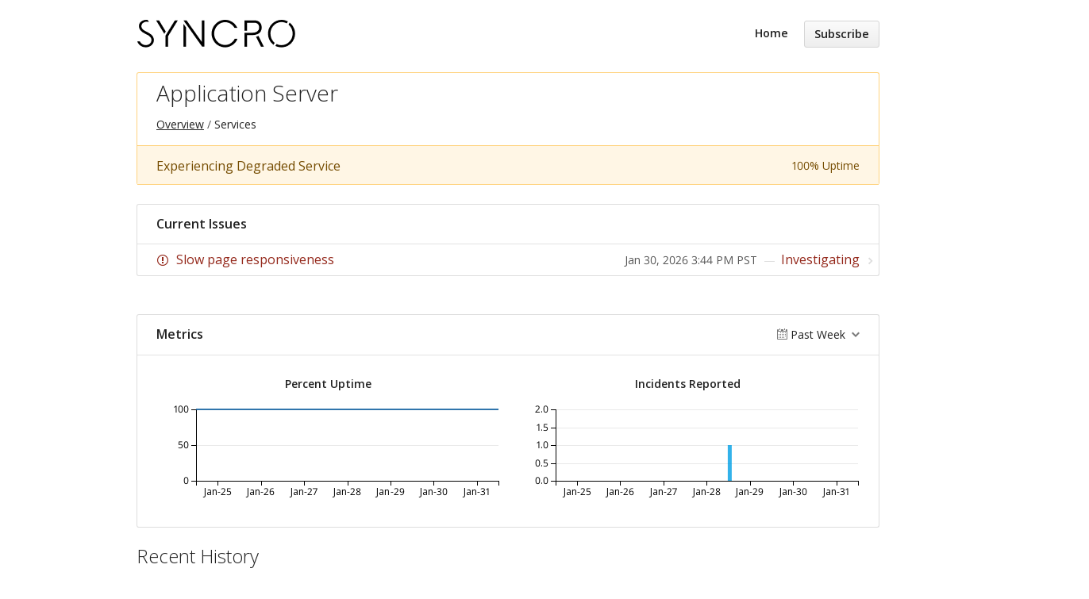

--- FILE ---
content_type: text/html; charset=utf-8
request_url: https://www.syncrostatus.com/components/59dd20f064da15708b32b0ff?locale=en
body_size: 2987
content:
<!DOCTYPE html>
<html lang='en'>
<head prefix=''>
<title>Application Server - Status Page - Syncro
</title>
<meta charset='utf-8'>
<meta content='View Syncro&#39;s real-time and historical operational status.' name='description'>
<meta content='width=device-width, initial-scale=1' name='viewport'>
<link href='https://www.syncrostatus.com/components/59dd20f064da15708b32b0ff' hreflang='x-default' rel='alternate'>
<link href='https://hund-client-logos.s3.amazonaws.com/uploads/favicon-59dd18b81d3cf14f03fec88e-dc22f3bd-721c-4003-9dde-1b8cc35ba68d.png' rel='shortcut icon'>
<link href='https://hund-client-logos.s3.amazonaws.com/uploads/square-59dd18b81d3cf14f03fec88e-51a08aa7-9b5c-4710-b207-471092e11741.png' rel='apple-touch-icon-precomposed'>
<link href='https://hund-client-logos.s3.amazonaws.com/uploads/square-59dd18b81d3cf14f03fec88e-51a08aa7-9b5c-4710-b207-471092e11741.png' rel='icon'>

<link rel="stylesheet" media="all" href="/assets/state/application-675387999f054f5aac82b6dbf2c18ef05932e4e888fae29fee9a73a3184b1442.css" />

<style></style>

<script src="/assets/state/fonts-c49c381dcb888592a26998ca8320e863d9adbde552a07a1360544a83861b1f98.js"></script>
<meta name="csrf-param" content="authenticity_token" />
<meta name="csrf-token" content="l4cZSbjLFiZPuG891psqeLfn6/t0yrNexSBSfYFYnBiPdlQSRfcvZG2UvuZN/0yFNaLWVKEK3bQ3+hII9FJopQ==" />
</head>
<body class='font-features'>
<div class='container'>
<header role='banner'>
<div class='title'>
<a href='https://syncromsp.com/'>
<img srcset="https://hund-client-logos.s3.amazonaws.com/uploads/regular_59dd18b81d3cf14f03fec88e-4ba3d481-e9e7-4577-bd68-4c1a0cf7ed0f.png 1x, https://hund-client-logos.s3.amazonaws.com/uploads/59dd18b81d3cf14f03fec88e-4ba3d481-e9e7-4577-bd68-4c1a0cf7ed0f.png 2x" alt="Syncro" width="200" height="37" src="https://hund-client-logos.s3.amazonaws.com/uploads/59dd18b81d3cf14f03fec88e-4ba3d481-e9e7-4577-bd68-4c1a0cf7ed0f.png" />
</a>
</div>

<a id="toggle-nav-link" class="toggle-nav-link" role="button" aria-label="Open menu" aria-expanded="false" href="javascript:void(0)"><i aria-hidden='true' class='toggle-nav-icon'></i>
</a><nav class='header-nav' role='navigation'>
<a class="nav-link" href="/">Home</a>
<a class="button nav-link" data-behavior="subscribe-button" data-render="/subscriptions/modal" href="/subscriptions/new">Subscribe</a>
</nav>
</header>


<section class='component degraded' data-behavior='disable-ctts'>
<header class='inline'>
<h1>Application Server</h1>
<ol class='breadcrumbs'>
<li><a href="/">Overview</a></li>
<li>Services</li>
</ol>

</header>
<aside class='degraded state-bar inline' data-behavior='disable-ctts'>
<span class='status'>Experiencing Degraded Service</span>
<span class='meta'><span class='uptime' data-tooltip='30-day'>100% Uptime</span>
</span>
</aside>

</section>

<section class='group issues'>
<header>
<h2>Current Issues</h2>
</header>
<div class='issue item clickable investigating'>
<div class='info'>
<span class='title'><a href="/issues/697a2c40a877240ed2cd8aa4">Slow page responsiveness</a></span>
</div>
<div class='status' data-behavior='disable-ctts'>
<span class='date'><time datetime='2026-01-30T23:44:22Z'>Jan 30, 2026 3:44 PM PST</time>
</span>
<span class='label'>Investigating</span>
</div>
</div>
</section>



<section class='metrics' data-behavior='metrics' data-category-i18n='{&quot;issue&quot;:&quot;Issue&quot;,&quot;issue_maintenance&quot;:&quot;Maintenance&quot;,&quot;issue_information&quot;:&quot;Information&quot;,&quot;degraded&quot;:&quot;Degraded&quot;,&quot;outage&quot;:&quot;Outage&quot;}' data-source='/metrics/data.json'>
<header data-behavior='disable-ctts'>
<h2>Metrics</h2>
<div class='metrics-range-selector' data-behavior='metrics-range-selector'>
<span>Past Week</span>
<ol>
<li><a id="past_day" href="#">Past Day</a></li>
<li><a id="past_week" class="active" href="#">Past Week</a></li>
<li><a id="past_month" href="#">Past Month</a></li>
</ol>
</div>
</header>
<div class='content'>
<ol class='metrics-wrapper' data-i18n-metric-lacking-data='Data is not yet available for this time frame.'>
<li class='metric' data-metric-options='{&quot;x_title&quot;:&quot;Time&quot;,&quot;title&quot;:&quot;Percent Uptime&quot;,&quot;enabled&quot;:true,&quot;top_level_enabled&quot;:false}' name='percent_uptime@59dd20f064da15708b32b0fb'>
<div class='metric__title'>Percent Uptime</div>
<div class='metric__loading'>
<em>Loading...</em>
<div class='spinner'>
<div class='bounce--1'></div>
<div class='bounce--2'></div>
<div class='bounce--3'></div>
</div>
</div>
</li>

<li class='metric' data-metric-options='{&quot;x_title&quot;:&quot;Time&quot;,&quot;title&quot;:&quot;Incidents Reported&quot;,&quot;plot_type&quot;:&quot;bar&quot;,&quot;y_supremum&quot;:2.0,&quot;enabled&quot;:true,&quot;top_level_enabled&quot;:false}' name='incidents_reported@59dd20f064da15708b32b0fb'>
<div class='metric__title'>Incidents Reported</div>
<div class='metric__loading'>
<em>Loading...</em>
<div class='spinner'>
<div class='bounce--1'></div>
<div class='bounce--2'></div>
<div class='bounce--3'></div>
</div>
</div>
</li>

</ol>
</div>
</section>

<section class='history limited' data-behavior='disable-ctts'>
<header class='inline'>
<h2>Recent History</h2>
</header>
<div class='events'>
<div class='streak'>No events for 10 days!</div>

<div class='issue resolved'>
<span class='title'><a href="/issues/6966ec854a0ebd0bb1147b65">Scheduled Maintenance for Syncro Presence Servers</a></span>
<time datetime='2026-01-17T12:30:00Z' to_time='2026-01-17T16:30:00Z'>Jan 17, 2026 4:30 AM–8:30 AM PST</time>
<div class="multicontext" data-behavior="context-collapsible"><span>2 Affected Services<i>:</i></span><ul><li>Services / <a href="/components/59dd20f064da15708b32b0ff">Application Server</a></li><li>Services / <a href="/components/59dd30ec1d3cf14f03fec8a4">Background Workers</a></li></ul></div>
</div>
</div>
<div class='more'><a href="/components/59dd20f064da15708b32b0ff/history">View more</a></div>
</section>


<footer>
<div class='link-wrapper'>
<div class='attribution'><a href="https://hund.io/">Powered By Hund.io</a></div>
<ul class='locale-select sf-menu sf-up'>
<li>
<a class='locale'>English</a>
<ul class='locales'>
<li><a rel="alternate" hreflang="es-AR" href="https://www.syncrostatus.com/components/59dd20f064da15708b32b0ff?locale=es-AR">Español (Argentina)</a></li>
<li><a rel="alternate" hreflang="da" href="https://www.syncrostatus.com/components/59dd20f064da15708b32b0ff?locale=da">Dansk</a></li>
<li><a rel="alternate" hreflang="de" href="https://www.syncrostatus.com/components/59dd20f064da15708b32b0ff?locale=de">Deutsch</a></li>
<li><a rel="alternate" hreflang="fr" href="https://www.syncrostatus.com/components/59dd20f064da15708b32b0ff?locale=fr">Français</a></li>
<li><a rel="alternate" hreflang="ja" href="https://www.syncrostatus.com/components/59dd20f064da15708b32b0ff?locale=ja">日本語</a></li>
<li><a rel="alternate" hreflang="nb" href="https://www.syncrostatus.com/components/59dd20f064da15708b32b0ff?locale=nb">Norsk (Bokmål)</a></li>
<li><a rel="alternate" hreflang="nl" href="https://www.syncrostatus.com/components/59dd20f064da15708b32b0ff?locale=nl">Nederlands</a></li>
<li><a rel="alternate" hreflang="pl" href="https://www.syncrostatus.com/components/59dd20f064da15708b32b0ff?locale=pl">Polski</a></li>
<li><a rel="alternate" hreflang="pt-BR" href="https://www.syncrostatus.com/components/59dd20f064da15708b32b0ff?locale=pt-BR">Português (Brasil)</a></li>
<li><a rel="alternate" hreflang="sv" href="https://www.syncrostatus.com/components/59dd20f064da15708b32b0ff?locale=sv">Svenska</a></li>
</ul>
</li>
</ul>
</div>
</footer>

<iframe width="1200px" height="1000px" src="https://secure-stats.pingdom.com/o3anj58px6s2"></iframe>

</div>
<script>
  if (localStorage.getItem("logo_offset") !== null) { document.querySelectorAll(".header-nav")[0].style.top = localStorage.getItem("logo_offset") + "px"; }
</script>

<script>
  window.i18n || (window.i18n = {});
</script>
<script>
  window.TimestampableTimezone = "America/Los_Angeles";
  window.TimestampableFormats = {"default":"%a, %d %b %Y %H:%M:%S %z","short":"%d %b %H:%M","long":"%b %e, %Y %-l:%M %p %Z","date":"%b %e, %Y","long_without_zone":"%b %e, %Y %-l:%M %p","range_from":"%b %e, %Y %-l:%M %p","range_to":"%-l:%M %p %Z","day":"%B %e, %Y"};
  window.TimestampableTranslations = {"distance_in_words":{"half_a_minute":"half a minute","less_than_x_seconds":{"one":"less than 1 second","other":"less than %{count} seconds"},"x_seconds":{"one":"1 second","other":"%{count} seconds"},"less_than_x_minutes":{"one":"less than a minute","other":"less than %{count} minutes"},"x_minutes":{"one":"1 minute","other":"%{count} minutes"},"about_x_hours":{"one":"about 1 hour","other":"about %{count} hours"},"x_days":{"one":"1 day","other":"%{count} days"},"about_x_months":{"one":"about 1 month","other":"about %{count} months"},"x_months":{"one":"1 month","other":"%{count} months"},"about_x_years":{"one":"about 1 year","other":"about %{count} years"},"over_x_years":{"one":"over 1 year","other":"over %{count} years"},"almost_x_years":{"one":"almost 1 year","other":"almost %{count} years"},"x_years":{"one":"1 year","other":"%{count} years"}},"duration":"Lasted %{duration}","past":"%{time} ago"};
</script>
<script src="/assets/state/application-1c5f09be452917bd80bcfec2388e9e236a47eb642ad90d969a69ec337c79f4c5.js"></script>
<script src="/assets/state/hund-ab8c1d4aba86cb54214732c70abc377d1a0b35030062ded9dd5491edb4d447c3.js"></script>
<!-- 386fb32e024001a021a3b0fc51c35a04 -->

</body>
</html>



--- FILE ---
content_type: text/html; charset=utf-8
request_url: https://secure-stats.pingdom.com/o3anj58px6s2
body_size: 3127
content:
<!DOCTYPE html PUBLIC "-//W3C//DTD XHTML 1.0 Transitional//EN" "http://www.w3.org/TR/xhtml1/DTD/xhtml1-transitional.dtd">
<html xmlns="http://www.w3.org/1999/xhtml" xml:lang="en" lang="en">
<head>
    <meta http-equiv="Content-Type" content="text/html; charset=utf-8" />
    <meta name="title" content="Pingdom Public Reports Overview" />
    <title>Pingdom Public Reports Overview</title>
    <link rel="shortcut icon" href="/favicon.ico" />
    <link rel="stylesheet" type="text/css" media="all" href="/css/style.css" />
    <!--[if lt IE 7]>
    <link rel="stylesheet" type="text/css" media="all" href="/css/ie6.css" />
    <![endif]-->

    <link rel="shortcut icon" href="/favicon.ico" />
</head>
<body>
    <noscript class="js-warning-top">
        <div>Pingdom Public Reports works best with JavaScript enabled</div>
    </noscript>

    <div id="wrapper">
        <style type="text/css">
.color {
    background-color: #9c3502;
    color: #FEFFFE;
}
.custom_bgcol {
    background-color: #9c3502;
}
.custom_fgcol {
    color: #FEFFFE;
}
</style>

<!--HEADER-->
<div id="header" class="color">
    <div class="leftTopRounded"></div>
    <div class="leftBottomRounded"></div>
    <div class="rightTopRounded"></div>
    <div class="rightBottomRounded"></div>
    <!--LOGO-->
    <a href="https://secure-stats.pingdom.com/o3anj58px6s2" title="Public Reports Overview"><img src="https://s3.dualstack.eu-west-1.amazonaws.com/pingdom-prod-status-page-logos/o3anj58px6s2.png?q=1769860885" id="logo" /></a>
    <!--DATE-->
    <div id="date">
        <h3>01/31/2026 04:05:25 AM <span class="timezone">(GMT -08:00)</span></h3>
        <p id="client_timezone_offset"></p>
    </div>
</div>

        

<h1 class="largeTitle" style="margin-top: 40px">Overview</h1>

<!--CHECKS-->
<div id="checks" class="clear overview">
    <table id="checks-overview" class="dt custom_bgcol" style="display: none" width="960">
    <col width="40" />
    <col width="325" />

    <thead class="custom_fgcol">
        <tr>
            <th><span class="triangle"></span></th>
            <th>Name<span class="triangle"></span></th>
                            <th class="check-day">Jan 25<span class="triangle"></span></th>
                            <th class="check-day">Jan 26<span class="triangle"></span></th>
                            <th class="check-day">Jan 27<span class="triangle"></span></th>
                            <th class="check-day">Jan 28<span class="triangle"></span></th>
                            <th class="check-day">Jan 29<span class="triangle"></span></th>
                            <th class="check-day">Jan 30<span class="triangle"></span></th>
                            <th class="check-day">Jan 31<span class="triangle"></span></th>
                    </tr>
    </thead>
    <tbody>
            </tbody>
</table>
    <noscript>
        <iframe src="/o3anj58px6s2/noscript" noresize="noresize" frameborder="0" width="100%" height="700">Your browser doesn't support Javascript or iframes, sorry.</iframe>
    </noscript>

    
<!--ICON LEGEND-->
<ul id="iconLegend">
    <li title="99.90% uptime or better (less than 2m of downtime)"><span class="iconSmall green"></span>Service is operating normally</li>
    <li title="99.89&ndash;98.00% uptime (between 2m and 29m of downtime)"><span class="iconSmall yellow"></span>Service disruption</li>
    <li title="Less than 98.00% uptime (more than 29 minutes of downtime)"><span class="iconSmall red"></span>Service outage</li>
    <li title="Unmonitored"><span class="iconSmall grey"></span>No data available</li>
</ul>

</div>


        <!--FOOTER-->
        <div id="footer" class="color">
            <div class="leftTopRounded"></div>
            <div class="leftBottomRounded"></div>
            <div class="rightTopRounded"></div>
            <div class="rightBottomRounded"></div>

            <p style="float: left;">Uptime monitoring provided by <a href="https://www.pingdom.com" title="Be the first to know when your website is down" class="color" style="background:none">Pingdom</a></p>
            <p style="float: right; margin-right: 20px;">
                <a href="https://www.pingdom.com/signup?utm_source=stats&utm_medium=CTA" class="color" style="background:none">Get a free 14-day trial</a> and monitor your website.
            </p>
        </div>
        <div id="spacer"></div>

    </div> <!-- END OF WRAPPER -->

    <script type="text/javascript" src="https://ajax.googleapis.com/ajax/libs/jquery/3.6.0/jquery.min.js"></script>
    <script type="text/javascript">
    if (typeof jQuery === 'undefined')
    {
        // fall back to local jQuery in case CDN is unavailable
        document.write('\x3Cscript type="text/javascript" src="/js/jquery.min.js">\x3C/script>');
    }
    </script>

    <script type="text/javascript" src="/js/jquery.tooltip.min.js"></script>
<script type="text/javascript" src="/js/jquery.dataTables.min.js"></script>
<script type="text/javascript" src="/js/jquery.dataTables.ext.js"></script>
    <script type="text/javascript">
function humantzdiff(mins)
{
    var sign = Math.abs(mins) / mins;

    mins = Math.abs(mins);
    var hrs = Math.floor(mins / 60);
    mins -= hrs * 60;

    var text = '';
    if (hrs)
    {
        text += hrs;
        if (mins)
        {
            text += ':' + mins + ' hours';
        }
        else
        {
            if (hrs == 1)
            {
                text += ' hour';
            }
            else
            {
                text += ' hours';
            }
        }
    }
    else
    {
        text += mins + ' minutes';
    }

    if (sign > 0)
    {
        text += ' ahead of';
    }
    else
    {
        text += ' behind';
    }

    return text;
}

$(function(){
    var client_offset = -480 + new Date().getTimezoneOffset();

    if (client_offset == 0)
    {
        $('#client_timezone_offset').text('The shown time zone is the same as yours');
    }
    else
    {
        $('#client_timezone_offset').text('The shown time zone is ' + humantzdiff(client_offset) + ' yours');
    }
});
</script>
<script type="text/javascript">
$(function(){
    $('#iconLegend li').each(function (index, element) {
        /* Had to do this to position the tooltip right above the icon */
        $(element).tooltip({ position: 'top right', offset: [0, -$(element).outerWidth()] });
    });
});
</script>
<script type="text/javascript">
function setTooltips()
{
    $('table .icon').tooltip();
    $('table .status').tooltip();
}

$(function(){
    dataTableOptions['sAjaxSource'] = '/o3anj58px6s2/checks';
    dataTableOptions['aaSorting'] = [[1, 'asc']];
    dataTableOptions['oLanguage']['sZeroRecords'] = 'No matching checks found';
    dataTableOptions['oLanguage']['sSearch'] = '';
    dataTableOptions['aoColumns'] = [
        { 'sName': 'status', 'sClass': 'check-status', 'bSearchable': false, 'asSorting': ['desc', 'asc'] },
        { 'sName': 'name', 'sClass': 'check-name' },
        { 'sName': 'day1', 'sClass': 'check-day', 'asSorting': ['desc', 'asc'] },
        { 'sName': 'day2', 'sClass': 'check-day', 'asSorting': ['desc', 'asc'] },
        { 'sName': 'day3', 'sClass': 'check-day', 'asSorting': ['desc', 'asc'] },
        { 'sName': 'day4', 'sClass': 'check-day', 'asSorting': ['desc', 'asc'] },
        { 'sName': 'day5', 'sClass': 'check-day', 'asSorting': ['desc', 'asc'] },
        { 'sName': 'day6', 'sClass': 'check-day', 'asSorting': ['desc', 'asc'] },
        { 'sName': 'day7', 'sClass': 'check-day', 'asSorting': ['desc', 'asc'] }
    ];

    // Show table that was hidden by css (for non-javascript visitors)
    $('#checks-overview').show();

    // Disable multi-column sorting by ignoring the shift key
    $('#checks-overview th').click(function(event) { event.shiftKey = false; });

    $('#checks-overview').dataTable(dataTableOptions).fnSetFilteringDelay(400);

    // Suppress clicks on pagination buttons (since we don't want
    // users with Javascript to go to another URL, but instead
    // update directly via AJAX)
    $('body').on('click', 'a.paginate_button', function () { return false; });
    $('body').on('submit', 'a.paginate_button', function (evt) {
        evt.preventDefault();
    });

    $(window).bind('datatable-draw', function() {
        setTooltips();
    });
});
</script>

        <script type="text/javascript">
    var _gaq = _gaq || [];
    _gaq.push(['_setAccount', 'UA-787382-11']);
    _gaq.push(['_trackPageview']);

    (function() {
        var ga = document.createElement('script'); ga.type = 'text/javascript'; ga.async = true;
        ga.src = ('https:' == document.location.protocol ? 'https://ssl' : 'http://www') + '.google-analytics.com/ga.js';
        var s = document.getElementsByTagName('script')[0]; s.parentNode.insertBefore(ga, s);
    })();
    </script>
    </body>
</html>


--- FILE ---
content_type: application/javascript
request_url: https://www.syncrostatus.com/assets/state/application-1c5f09be452917bd80bcfec2388e9e236a47eb642ad90d969a69ec337c79f4c5.js
body_size: 195029
content:
(function(){var t;(t="undefined"!=typeof exports&&null!==exports?exports:this).$loaded=function(t){return window.jQuery?t():setTimeout(function(){return $loaded(t)},50)},t.loaded=function(t){return"loading"!==document.readyState?t():document.addEventListener("DOMContentLoaded",t)},t.defLoaded=function(t,e,n){return null==n&&(n=50),t()?e():setTimeout(function(){return defLoaded(t,e)},n)},t.$fullyLoaded=function(t){return $loaded(function(){return loaded(t)})},t.$documentComplete=function(t){return"complete"===document.readyState?t():document.addEventListener("readystatechange",function(e){if("complete"===e.target.readyState)return t()})}}).call(this),function(t,e){"use strict";"object"==typeof module&&"object"==typeof module.exports?module.exports=t.document?e(t,!0):function(t){if(!t.document)throw new Error("jQuery requires a window with a document");return e(t)}:e(t)}("undefined"!=typeof window?window:this,function(t,e){"use strict";function n(t,e,n){var i,r,a=(n=n||xt).createElement("script");if(a.text=t,e)for(i in wt)(r=e[i]||e.getAttribute&&e.getAttribute(i))&&a.setAttribute(i,r);n.head.appendChild(a).parentNode.removeChild(a)}function i(t){return null==t?t+"":"object"==typeof t||"function"==typeof t?dt[pt.call(t)]||"object":typeof t}function r(t){var e=!!t&&"length"in t&&t.length,n=i(t);return!_t(t)&&!bt(t)&&("array"===n||0===e||"number"==typeof e&&e>0&&e-1 in t)}function a(t,e){return t.nodeName&&t.nodeName.toLowerCase()===e.toLowerCase()}function o(t,e,n){return _t(e)?Mt.grep(t,function(t,i){return!!e.call(t,i,t)!==n}):e.nodeType?Mt.grep(t,function(t){return t===e!==n}):"string"!=typeof e?Mt.grep(t,function(t){return ft.call(e,t)>-1!==n}):Mt.filter(e,t,n)}function s(t,e){for(;(t=t[e])&&1!==t.nodeType;);return t}function u(t){var e={};return Mt.each(t.match(Ot)||[],function(t,n){e[n]=!0}),e}function l(t){return t}function c(t){throw t}function h(t,e,n,i){var r;try{t&&_t(r=t.promise)?r.call(t).done(e).fail(n):t&&_t(r=t.then)?r.call(t,e,n):e.apply(void 0,[t].slice(i))}catch(t){n.apply(void 0,[t])}}function f(){xt.removeEventListener("DOMContentLoaded",f),t.removeEventListener("load",f),Mt.ready()}function d(t,e){return e.toUpperCase()}function p(t){return t.replace(Bt,"ms-").replace(It,d)}function m(){this.expando=Mt.expando+m.uid++}function g(t){return"true"===t||"false"!==t&&("null"===t?null:t===+t+""?+t:Yt.test(t)?JSON.parse(t):t)}function y(t,e,n){var i;if(void 0===n&&1===t.nodeType)if(i="data-"+e.replace(Wt,"-$&").toLowerCase(),"string"==typeof(n=t.getAttribute(i))){try{n=g(n)}catch(t){}Ht.set(t,e,n)}else n=void 0;return n}function v(t,e,n,i){var r,a,o=20,s=i?function(){return i.cur()}:function(){return Mt.css(t,e,"")},u=s(),l=n&&n[3]||(Mt.cssNumber[e]?"":"px"),c=t.nodeType&&(Mt.cssNumber[e]||"px"!==l&&+u)&&Gt.exec(Mt.css(t,e));if(c&&c[3]!==l){for(u/=2,l=l||c[3],c=+u||1;o--;)Mt.style(t,e,c+l),(1-a)*(1-(a=s()/u||.5))<=0&&(o=0),c/=a;c*=2,Mt.style(t,e,c+l),n=n||[]}return n&&(c=+c||+u||0,r=n[1]?c+(n[1]+1)*n[2]:+n[2],i&&(i.unit=l,i.start=c,i.end=r)),r}function _(t){var e,n=t.ownerDocument,i=t.nodeName,r=Jt[i];return r||(e=n.body.appendChild(n.createElement(i)),r=Mt.css(e,"display"),e.parentNode.removeChild(e),"none"===r&&(r="block"),Jt[i]=r,r)}function b(t,e){for(var n,i,r=[],a=0,o=t.length;a<o;a++)(i=t[a]).style&&(n=i.style.display,e?("none"===n&&(r[a]=qt.get(i,"display")||null,r[a]||(i.style.display="")),""===i.style.display&&Zt(i)&&(r[a]=_(i))):"none"!==n&&(r[a]="none",qt.set(i,"display",n)));for(a=0;a<o;a++)null!=r[a]&&(t[a].style.display=r[a]);return t}function x(t,e){var n;return n=void 0!==t.getElementsByTagName?t.getElementsByTagName(e||"*"):void 0!==t.querySelectorAll?t.querySelectorAll(e||"*"):[],void 0===e||e&&a(t,e)?Mt.merge([t],n):n}function w(t,e){for(var n=0,i=t.length;n<i;n++)qt.set(t[n],"globalEval",!e||qt.get(e[n],"globalEval"))}function A(t,e,n,r,a){for(var o,s,u,l,c,h,f=e.createDocumentFragment(),d=[],p=0,m=t.length;p<m;p++)if((o=t[p])||0===o)if("object"===i(o))Mt.merge(d,o.nodeType?[o]:o);else if(ae.test(o)){for(s=s||f.appendChild(e.createElement("div")),u=(ne.exec(o)||["",""])[1].toLowerCase(),l=re[u]||re._default,s.innerHTML=l[1]+Mt.htmlPrefilter(o)+l[2],h=l[0];h--;)s=s.lastChild;Mt.merge(d,s.childNodes),(s=f.firstChild).textContent=""}else d.push(e.createTextNode(o));for(f.textContent="",p=0;o=d[p++];)if(r&&Mt.inArray(o,r)>-1)a&&a.push(o);else if(c=Xt(o),s=x(f.appendChild(o),"script"),c&&w(s),n)for(h=0;o=s[h++];)ie.test(o.type||"")&&n.push(o);return f}function M(){return!0}function k(){return!1}function T(t,e){return t===S()==("focus"===e)}function S(){try{return xt.activeElement}catch(t){}}function C(t,e,n,i,r,a){var o,s;if("object"==typeof e){for(s in"string"!=typeof n&&(i=i||n,n=void 0),e)C(t,s,n,i,e[s],a);return t}if(null==i&&null==r?(r=n,i=n=void 0):null==r&&("string"==typeof n?(r=i,i=void 0):(r=i,i=n,n=void 0)),!1===r)r=k;else if(!r)return t;return 1===a&&(o=r,r=function(t){return Mt().off(t),o.apply(this,arguments)},r.guid=o.guid||(o.guid=Mt.guid++)),t.each(function(){Mt.event.add(this,e,r,i,n)})}function E(t,e,n){n?(qt.set(t,e,!1),Mt.event.add(t,e,{namespace:!1,handler:function(t){var i,r,a=qt.get(this,e);if(1&t.isTrigger&&this[e]){if(a.length)(Mt.event.special[e]||{}).delegateType&&t.stopPropagation();else if(a=lt.call(arguments),qt.set(this,e,a),i=n(this,e),this[e](),a!==(r=qt.get(this,e))||i?qt.set(this,e,!1):r={},a!==r)return t.stopImmediatePropagation(),t.preventDefault(),r.value}else a.length&&(qt.set(this,e,{value:Mt.event.trigger(Mt.extend(a[0],Mt.Event.prototype),a.slice(1),this)}),t.stopImmediatePropagation())}})):void 0===qt.get(t,e)&&Mt.event.add(t,e,M)}function P(t,e){return a(t,"table")&&a(11!==e.nodeType?e:e.firstChild,"tr")&&Mt(t).children("tbody")[0]||t}function D(t){return t.type=(null!==t.getAttribute("type"))+"/"+t.type,t}function N(t){return"true/"===(t.type||"").slice(0,5)?t.type=t.type.slice(5):t.removeAttribute("type"),t}function z(t,e){var n,i,r,a,o,s;if(1===e.nodeType){if(qt.hasData(t)&&(s=qt.get(t).events))for(r in qt.remove(e,"handle events"),s)for(n=0,i=s[r].length;n<i;n++)Mt.event.add(e,r,s[r][n]);Ht.hasData(t)&&(a=Ht.access(t),o=Mt.extend({},a),Ht.set(e,o))}}function O(t,e){var n=e.nodeName.toLowerCase();"input"===n&&ee.test(t.type)?e.checked=t.checked:"input"!==n&&"textarea"!==n||(e.defaultValue=t.defaultValue)}function F(t,e,i,r){e=ct(e);var a,o,s,u,l,c,h=0,f=t.length,d=f-1,p=e[0],m=_t(p);if(m||f>1&&"string"==typeof p&&!vt.checkClone&&ce.test(p))return t.each(function(n){var a=t.eq(n);m&&(e[0]=p.call(this,n,a.html())),F(a,e,i,r)});if(f&&(o=(a=A(e,t[0].ownerDocument,!1,t,r)).firstChild,1===a.childNodes.length&&(a=o),o||r)){for(u=(s=Mt.map(x(a,"script"),D)).length;h<f;h++)l=a,h!==d&&(l=Mt.clone(l,!0,!0),u&&Mt.merge(s,x(l,"script"))),i.call(t[h],l,h);if(u)for(c=s[s.length-1].ownerDocument,Mt.map(s,N),h=0;h<u;h++)l=s[h],ie.test(l.type||"")&&!qt.access(l,"globalEval")&&Mt.contains(c,l)&&(l.src&&"module"!==(l.type||"").toLowerCase()?Mt._evalUrl&&!l.noModule&&Mt._evalUrl(l.src,{nonce:l.nonce||l.getAttribute("nonce")},c):n(l.textContent.replace(he,""),l,c))}return t}function L(t,e,n){for(var i,r=e?Mt.filter(e,t):t,a=0;null!=(i=r[a]);a++)n||1!==i.nodeType||Mt.cleanData(x(i)),i.parentNode&&(n&&Xt(i)&&w(x(i,"script")),i.parentNode.removeChild(i));return t}function j(t,e,n){var i,r,a,o,s=t.style;return(n=n||de(t))&&(""!==(o=n.getPropertyValue(e)||n[e])||Xt(t)||(o=Mt.style(t,e)),!vt.pixelBoxStyles()&&fe.test(o)&&me.test(e)&&(i=s.width,r=s.minWidth,a=s.maxWidth,s.minWidth=s.maxWidth=s.width=o,o=n.width,s.width=i,s.minWidth=r,s.maxWidth=a)),void 0!==o?o+"":o}function B(t,e){return{get:function(){if(!t())return(this.get=e).apply(this,arguments);delete this.get}}}function I(t){for(var e=t[0].toUpperCase()+t.slice(1),n=ge.length;n--;)if((t=ge[n]+e)in ye)return t}function R(t){var e=Mt.cssProps[t]||ve[t];return e||(t in ye?t:ve[t]=I(t)||t)}function q(t,e,n){var i=Gt.exec(e);return i?Math.max(0,i[2]-(n||0))+(i[3]||"px"):e}function H(t,e,n,i,r,a){var o="width"===e?1:0,s=0,u=0;if(n===(i?"border":"content"))return 0;for(;o<4;o+=2)"margin"===n&&(u+=Mt.css(t,n+Vt[o],!0,r)),i?("content"===n&&(u-=Mt.css(t,"padding"+Vt[o],!0,r)),"margin"!==n&&(u-=Mt.css(t,"border"+Vt[o]+"Width",!0,r))):(u+=Mt.css(t,"padding"+Vt[o],!0,r),"padding"!==n?u+=Mt.css(t,"border"+Vt[o]+"Width",!0,r):s+=Mt.css(t,"border"+Vt[o]+"Width",!0,r));return!i&&a>=0&&(u+=Math.max(0,Math.ceil(t["offset"+e[0].toUpperCase()+e.slice(1)]-a-u-s-.5))||0),u}function Y(t,e,n){var i=de(t),r=(!vt.boxSizingReliable()||n)&&"border-box"===Mt.css(t,"boxSizing",!1,i),o=r,s=j(t,e,i),u="offset"+e[0].toUpperCase()+e.slice(1);if(fe.test(s)){if(!n)return s;s="auto"}return(!vt.boxSizingReliable()&&r||!vt.reliableTrDimensions()&&a(t,"tr")||"auto"===s||!parseFloat(s)&&"inline"===Mt.css(t,"display",!1,i))&&t.getClientRects().length&&(r="border-box"===Mt.css(t,"boxSizing",!1,i),(o=u in t)&&(s=t[u])),(s=parseFloat(s)||0)+H(t,e,n||(r?"border":"content"),o,i,s)+"px"}function W(t,e,n,i,r){return new W.prototype.init(t,e,n,i,r)}function U(){Me&&(!1===xt.hidden&&t.requestAnimationFrame?t.requestAnimationFrame(U):t.setTimeout(U,Mt.fx.interval),Mt.fx.tick())}function G(){return t.setTimeout(function(){Ae=void 0}),Ae=Date.now()}function V(t,e){var n,i=0,r={height:t};for(e=e?1:0;i<4;i+=2-e)r["margin"+(n=Vt[i])]=r["padding"+n]=t;return e&&(r.opacity=r.width=t),r}function $(t,e,n){for(var i,r=(Z.tweeners[e]||[]).concat(Z.tweeners["*"]),a=0,o=r.length;a<o;a++)if(i=r[a].call(n,e,t))return i}function X(t,e,n){var i,r,a,o,s,u,l,c,h="width"in e||"height"in e,f=this,d={},p=t.style,m=t.nodeType&&Zt(t),g=qt.get(t,"fxshow");for(i in n.queue||(null==(o=Mt._queueHooks(t,"fx")).unqueued&&(o.unqueued=0,s=o.empty.fire,o.empty.fire=function(){o.unqueued||s()}),o.unqueued++,f.always(function(){f.always(function(){o.unqueued--,Mt.queue(t,"fx").length||o.empty.fire()})})),e)if(r=e[i],ke.test(r)){if(delete e[i],a=a||"toggle"===r,r===(m?"hide":"show")){if("show"!==r||!g||void 0===g[i])continue;m=!0}d[i]=g&&g[i]||Mt.style(t,i)}if((u=!Mt.isEmptyObject(e))||!Mt.isEmptyObject(d))for(i in h&&1===t.nodeType&&(n.overflow=[p.overflow,p.overflowX,p.overflowY],null==(l=g&&g.display)&&(l=qt.get(t,"display")),"none"===(c=Mt.css(t,"display"))&&(l?c=l:(b([t],!0),l=t.style.display||l,c=Mt.css(t,"display"),b([t]))),("inline"===c||"inline-block"===c&&null!=l)&&"none"===Mt.css(t,"float")&&(u||(f.done(function(){p.display=l}),null==l&&(c=p.display,l="none"===c?"":c)),p.display="inline-block")),n.overflow&&(p.overflow="hidden",f.always(function(){p.overflow=n.overflow[0],p.overflowX=n.overflow[1],p.overflowY=n.overflow[2]})),u=!1,d)u||(g?"hidden"in g&&(m=g.hidden):g=qt.access(t,"fxshow",{display:l}),a&&(g.hidden=!m),m&&b([t],!0),f.done(function(){for(i in m||b([t]),qt.remove(t,"fxshow"),d)Mt.style(t,i,d[i])})),u=$(m?g[i]:0,i,f),i in g||(g[i]=u.start,m&&(u.end=u.start,u.start=0))}function K(t,e){var n,i,r,a,o;for(n in t)if(r=e[i=p(n)],a=t[n],Array.isArray(a)&&(r=a[1],a=t[n]=a[0]),n!==i&&(t[i]=a,delete t[n]),(o=Mt.cssHooks[i])&&"expand"in o)for(n in a=o.expand(a),delete t[i],a)n in t||(t[n]=a[n],e[n]=r);else e[i]=r}function Z(t,e,n){var i,r,a=0,o=Z.prefilters.length,s=Mt.Deferred().always(function(){delete u.elem}),u=function(){if(r)return!1;for(var e=Ae||G(),n=Math.max(0,l.startTime+l.duration-e),i=1-(n/l.duration||0),a=0,o=l.tweens.length;a<o;a++)l.tweens[a].run(i);return s.notifyWith(t,[l,i,n]),i<1&&o?n:(o||s.notifyWith(t,[l,1,0]),s.resolveWith(t,[l]),!1)},l=s.promise({elem:t,props:Mt.extend({},e),opts:Mt.extend(!0,{specialEasing:{},easing:Mt.easing._default},n),originalProperties:e,originalOptions:n,startTime:Ae||G(),duration:n.duration,tweens:[],createTween:function(e,n){var i=Mt.Tween(t,l.opts,e,n,l.opts.specialEasing[e]||l.opts.easing);return l.tweens.push(i),i},stop:function(e){var n=0,i=e?l.tweens.length:0;if(r)return this;for(r=!0;n<i;n++)l.tweens[n].run(1);return e?(s.notifyWith(t,[l,1,0]),s.resolveWith(t,[l,e])):s.rejectWith(t,[l,e]),this}}),c=l.props;for(K(c,l.opts.specialEasing);a<o;a++)if(i=Z.prefilters[a].call(l,t,c,l.opts))return _t(i.stop)&&(Mt._queueHooks(l.elem,l.opts.queue).stop=i.stop.bind(i)),i;return Mt.map(c,$,l),_t(l.opts.start)&&l.opts.start.call(t,l),l.progress(l.opts.progress).done(l.opts.done,l.opts.complete).fail(l.opts.fail).always(l.opts.always),Mt.fx.timer(Mt.extend(u,{elem:t,anim:l,queue:l.opts.queue})),l}function J(t){return(t.match(Ot)||[]).join(" ")}function Q(t){return t.getAttribute&&t.getAttribute("class")||""}function tt(t){return Array.isArray(t)?t:"string"==typeof t&&t.match(Ot)||[]}function et(t,e,n,r){var a;if(Array.isArray(e))Mt.each(e,function(e,i){n||je.test(t)?r(t,i):et(t+"["+("object"==typeof i&&null!=i?e:"")+"]",i,n,r)});else if(n||"object"!==i(e))r(t,e);else for(a in e)et(t+"["+a+"]",e[a],n,r)}function nt(t){return function(e,n){"string"!=typeof e&&(n=e,e="*");var i,r=0,a=e.toLowerCase().match(Ot)||[];if(_t(n))for(;i=a[r++];)"+"===i[0]?(i=i.slice(1)||"*",(t[i]=t[i]||[]).unshift(n)):(t[i]=t[i]||[]).push(n)}}function it(t,e,n,i){function r(s){var u;return a[s]=!0,Mt.each(t[s]||[],function(t,s){var l=s(e,n,i);return"string"!=typeof l||o||a[l]?o?!(u=l):void 0:(e.dataTypes.unshift(l),r(l),!1)}),u}var a={},o=t===Xe;return r(e.dataTypes[0])||!a["*"]&&r("*")}function rt(t,e){var n,i,r=Mt.ajaxSettings.flatOptions||{};for(n in e)void 0!==e[n]&&((r[n]?t:i||(i={}))[n]=e[n]);return i&&Mt.extend(!0,t,i),t}function at(t,e,n){for(var i,r,a,o,s=t.contents,u=t.dataTypes;"*"===u[0];)u.shift(),void 0===i&&(i=t.mimeType||e.getResponseHeader("Content-Type"));if(i)for(r in s)if(s[r]&&s[r].test(i)){u.unshift(r);break}if(u[0]in n)a=u[0];else{for(r in n){if(!u[0]||t.converters[r+" "+u[0]]){a=r;break}o||(o=r)}a=a||o}if(a)return a!==u[0]&&u.unshift(a),n[a]}function ot(t,e,n,i){var r,a,o,s,u,l={},c=t.dataTypes.slice();if(c[1])for(o in t.converters)l[o.toLowerCase()]=t.converters[o];for(a=c.shift();a;)if(t.responseFields[a]&&(n[t.responseFields[a]]=e),!u&&i&&t.dataFilter&&(e=t.dataFilter(e,t.dataType)),u=a,a=c.shift())if("*"===a)a=u;else if("*"!==u&&u!==a){if(!(o=l[u+" "+a]||l["* "+a]))for(r in l)if((s=r.split(" "))[1]===a&&(o=l[u+" "+s[0]]||l["* "+s[0]])){!0===o?o=l[r]:!0!==l[r]&&(a=s[0],c.unshift(s[1]));break}if(!0!==o)if(o&&t.throws)e=o(e);else try{e=o(e)}catch(t){return{state:"parsererror",error:o?t:"No conversion from "+u+" to "+a}}}return{state:"success",data:e}}var st=[],ut=Object.getPrototypeOf,lt=st.slice,ct=st.flat?function(t){return st.flat.call(t)}:function(t){return st.concat.apply([],t)},ht=st.push,ft=st.indexOf,dt={},pt=dt.toString,mt=dt.hasOwnProperty,gt=mt.toString,yt=gt.call(Object),vt={},_t=function(t){return"function"==typeof t&&"number"!=typeof t.nodeType},bt=function(t){return null!=t&&t===t.window},xt=t.document,wt={type:!0,src:!0,nonce:!0,noModule:!0},At="3.5.1",Mt=function(t,e){return new Mt.fn.init(t,e)};Mt.fn=Mt.prototype={jquery:At,constructor:Mt,length:0,toArray:function(){return lt.call(this)},get:function(t){return null==t?lt.call(this):t<0?this[t+this.length]:this[t]},pushStack:function(t){var e=Mt.merge(this.constructor(),t);return e.prevObject=this,e},each:function(t){return Mt.each(this,t)},map:function(t){return this.pushStack(Mt.map(this,function(e,n){return t.call(e,n,e)}))},slice:function(){return this.pushStack(lt.apply(this,arguments))},first:function(){return this.eq(0)},last:function(){return this.eq(-1)},even:function(){return this.pushStack(Mt.grep(this,function(t,e){return(e+1)%2}))},odd:function(){return this.pushStack(Mt.grep(this,function(t,e){return e%2}))},eq:function(t){var e=this.length,n=+t+(t<0?e:0);return this.pushStack(n>=0&&n<e?[this[n]]:[])},end:function(){return this.prevObject||this.constructor()},push:ht,sort:st.sort,splice:st.splice},Mt.extend=Mt.fn.extend=function(){var t,e,n,i,r,a,o=arguments[0]||{},s=1,u=arguments.length,l=!1;for("boolean"==typeof o&&(l=o,o=arguments[s]||{},s++),"object"==typeof o||_t(o)||(o={}),s===u&&(o=this,s--);s<u;s++)if(null!=(t=arguments[s]))for(e in t)i=t[e],"__proto__"!==e&&o!==i&&(l&&i&&(Mt.isPlainObject(i)||(r=Array.isArray(i)))?(n=o[e],a=r&&!Array.isArray(n)?[]:r||Mt.isPlainObject(n)?n:{},r=!1,o[e]=Mt.extend(l,a,i)):void 0!==i&&(o[e]=i));return o},Mt.extend({expando:"jQuery"+(At+Math.random()).replace(/\D/g,""),isReady:!0,error:function(t){throw new Error(t)},noop:function(){},isPlainObject:function(t){var e,n;return!(!t||"[object Object]"!==pt.call(t))&&(!(e=ut(t))||"function"==typeof(n=mt.call(e,"constructor")&&e.constructor)&&gt.call(n)===yt)},isEmptyObject:function(t){var e;for(e in t)return!1;return!0},globalEval:function(t,e,i){n(t,{nonce:e&&e.nonce},i)},each:function(t,e){var n,i=0;if(r(t))for(n=t.length;i<n&&!1!==e.call(t[i],i,t[i]);i++);else for(i in t)if(!1===e.call(t[i],i,t[i]))break;return t},makeArray:function(t,e){var n=e||[];return null!=t&&(r(Object(t))?Mt.merge(n,"string"==typeof t?[t]:t):ht.call(n,t)),n},inArray:function(t,e,n){return null==e?-1:ft.call(e,t,n)},merge:function(t,e){for(var n=+e.length,i=0,r=t.length;i<n;i++)t[r++]=e[i];return t.length=r,t},grep:function(t,e,n){for(var i=[],r=0,a=t.length,o=!n;r<a;r++)!e(t[r],r)!==o&&i.push(t[r]);return i},map:function(t,e,n){var i,a,o=0,s=[];if(r(t))for(i=t.length;o<i;o++)null!=(a=e(t[o],o,n))&&s.push(a);else for(o in t)null!=(a=e(t[o],o,n))&&s.push(a);return ct(s)},guid:1,support:vt}),"function"==typeof Symbol&&(Mt.fn[Symbol.iterator]=st[Symbol.iterator]),Mt.each("Boolean Number String Function Array Date RegExp Object Error Symbol".split(" "),function(t,e){dt["[object "+e+"]"]=e.toLowerCase()});var kt=function(t){function e(t,e,n,i){var r,a,o,s,u,l,c,f=e&&e.ownerDocument,p=e?e.nodeType:9;if(n=n||[],"string"!=typeof t||!t||1!==p&&9!==p&&11!==p)return n;if(!i&&(N(e),e=e||z,F)){if(11!==p&&(u=_t.exec(t)))if(r=u[1]){if(9===p){if(!(o=e.getElementById(r)))return n;if(o.id===r)return n.push(o),n}else if(f&&(o=f.getElementById(r))&&I(e,o)&&o.id===r)return n.push(o),n}else{if(u[2])return Q.apply(n,e.getElementsByTagName(t)),n;if((r=u[3])&&w.getElementsByClassName&&e.getElementsByClassName)return Q.apply(n,e.getElementsByClassName(r)),n}if(w.qsa&&!V[t+" "]&&(!L||!L.test(t))&&(1!==p||"object"!==e.nodeName.toLowerCase())){if(c=t,f=e,1===p&&(ht.test(t)||ct.test(t))){for((f=bt.test(t)&&h(e.parentNode)||e)===e&&w.scope||((s=e.getAttribute("id"))?s=s.replace(At,Mt):e.setAttribute("id",s=R)),a=(l=T(t)).length;a--;)l[a]=(s?"#"+s:":scope")+" "+d(l[a]);c=l.join(",")}try{return Q.apply(n,f.querySelectorAll(c)),n}catch(e){V(t,!0)}finally{s===R&&e.removeAttribute("id")}}}return C(t.replace(ut,"$1"),e,n,i)}function n(){function t(n,i){return e.push(n+" ")>A.cacheLength&&delete t[e.shift()],t[n+" "]=i}var e=[];return t}function i(t){return t[R]=!0,t}function r(t){var e=z.createElement("fieldset");try{return!!t(e)}catch(t){return!1}finally{e.parentNode&&e.parentNode.removeChild(e),e=null}}function a(t,e){for(var n=t.split("|"),i=n.length;i--;)A.attrHandle[n[i]]=e}function o(t,e){var n=e&&t,i=n&&1===t.nodeType&&1===e.nodeType&&t.sourceIndex-e.sourceIndex;if(i)return i;if(n)for(;n=n.nextSibling;)if(n===e)return-1;return t?1:-1}function s(t){return function(e){return"input"===e.nodeName.toLowerCase()&&e.type===t}}function u(t){return function(e){var n=e.nodeName.toLowerCase();return("input"===n||"button"===n)&&e.type===t}}function l(t){return function(e){return"form"in e?e.parentNode&&!1===e.disabled?"label"in e?"label"in e.parentNode?e.parentNode.disabled===t:e.disabled===t:e.isDisabled===t||e.isDisabled!==!t&&Tt(e)===t:e.disabled===t:"label"in e&&e.disabled===t}}function c(t){return i(function(e){return e=+e,i(function(n,i){for(var r,a=t([],n.length,e),o=a.length;o--;)n[r=a[o]]&&(n[r]=!(i[r]=n[r]))})})}function h(t){return t&&void 0!==t.getElementsByTagName&&t}function f(){}function d(t){for(var e=0,n=t.length,i="";e<n;e++)i+=t[e].value;return i}function p(t,e,n){var i=e.dir,r=e.next,a=r||i,o=n&&"parentNode"===a,s=Y++;return e.first?function(e,n,r){for(;e=e[i];)if(1===e.nodeType||o)return t(e,n,r);return!1}:function(e,n,u){var l,c,h,f=[H,s];if(u){for(;e=e[i];)if((1===e.nodeType||o)&&t(e,n,u))return!0}else for(;e=e[i];)if(1===e.nodeType||o)if(c=(h=e[R]||(e[R]={}))[e.uniqueID]||(h[e.uniqueID]={}),r&&r===e.nodeName.toLowerCase())e=e[i]||e;else{if((l=c[a])&&l[0]===H&&l[1]===s)return f[2]=l[2];if(c[a]=f,f[2]=t(e,n,u))return!0}return!1}}function m(t){return t.length>1?function(e,n,i){for(var r=t.length;r--;)if(!t[r](e,n,i))return!1;return!0}:t[0]}function g(t,n,i){for(var r=0,a=n.length;r<a;r++)e(t,n[r],i);return i}function y(t,e,n,i,r){for(var a,o=[],s=0,u=t.length,l=null!=e;s<u;s++)(a=t[s])&&(n&&!n(a,i,r)||(o.push(a),l&&e.push(s)));return o}function v(t,e,n,r,a,o){return r&&!r[R]&&(r=v(r)),a&&!a[R]&&(a=v(a,o)),i(function(i,o,s,u){var l,c,h,f=[],d=[],p=o.length,m=i||g(e||"*",s.nodeType?[s]:s,[]),v=!t||!i&&e?m:y(m,f,t,s,u),_=n?a||(i?t:p||r)?[]:o:v;if(n&&n(v,_,s,u),r)for(l=y(_,d),r(l,[],s,u),c=l.length;c--;)(h=l[c])&&(_[d[c]]=!(v[d[c]]=h));if(i){if(a||t){if(a){for(l=[],c=_.length;c--;)(h=_[c])&&l.push(v[c]=h);a(null,_=[],l,u)}for(c=_.length;c--;)(h=_[c])&&(l=a?et(i,h):f[c])>-1&&(i[l]=!(o[l]=h))}}else _=y(_===o?_.splice(p,_.length):_),a?a(null,o,_,u):Q.apply(o,_)})}function _(t){for(var e,n,i,r=t.length,a=A.relative[t[0].type],o=a||A.relative[" "],s=a?1:0,u=p(function(t){return t===e},o,!0),l=p(function(t){return et(e,t)>-1},o,!0),c=[function(t,n,i){var r=!a&&(i||n!==E)||((e=n).nodeType?u(t,n,i):l(t,n,i));return e=null,r}];s<r;s++)if(n=A.relative[t[s].type])c=[p(m(c),n)];else{if((n=A.filter[t[s].type].apply(null,t[s].matches))[R]){for(i=++s;i<r&&!A.relative[t[i].type];i++);return v(s>1&&m(c),s>1&&d(t.slice(0,s-1).concat({value:" "===t[s-2].type?"*":""})).replace(ut,"$1"),n,s<i&&_(t.slice(s,i)),i<r&&_(t=t.slice(i)),i<r&&d(t))}c.push(n)}return m(c)}function b(t,n){var r=n.length>0,a=t.length>0,o=function(i,o,s,u,l){var c,h,f,d=0,p="0",m=i&&[],g=[],v=E,_=i||a&&A.find.TAG("*",l),b=H+=null==v?1:Math.random()||.1,x=_.length;for(l&&(E=o==z||o||l);p!==x&&null!=(c=_[p]);p++){if(a&&c){for(h=0,o||c.ownerDocument==z||(N(c),s=!F);f=t[h++];)if(f(c,o||z,s)){u.push(c);break}l&&(H=b)}r&&((c=!f&&c)&&d--,i&&m.push(c))}if(d+=p,r&&p!==d){for(h=0;f=n[h++];)f(m,g,o,s);if(i){if(d>0)for(;p--;)m[p]||g[p]||(g[p]=Z.call(u));g=y(g)}Q.apply(u,g),l&&!i&&g.length>0&&d+n.length>1&&e.uniqueSort(u)}return l&&(H=b,E=v),m};return r?i(o):o}var x,w,A,M,k,T,S,C,E,P,D,N,z,O,F,L,j,B,I,R="sizzle"+1*new Date,q=t.document,H=0,Y=0,W=n(),U=n(),G=n(),V=n(),$=function(t,e){return t===e&&(D=!0),0},X={}.hasOwnProperty,K=[],Z=K.pop,J=K.push,Q=K.push,tt=K.slice,et=function(t,e){for(var n=0,i=t.length;n<i;n++)if(t[n]===e)return n;return-1},nt="checked|selected|async|autofocus|autoplay|controls|defer|disabled|hidden|ismap|loop|multiple|open|readonly|required|scoped",it="[\\x20\\t\\r\\n\\f]",rt="(?:\\\\[\\da-fA-F]{1,6}"+it+"?|\\\\[^\\r\\n\\f]|[\\w-]|[^\0-\\x7f])+",at="\\["+it+"*("+rt+")(?:"+it+"*([*^$|!~]?=)"+it+"*(?:'((?:\\\\.|[^\\\\'])*)'|\"((?:\\\\.|[^\\\\\"])*)\"|("+rt+"))|)"+it+"*\\]",ot=":("+rt+")(?:\\((('((?:\\\\.|[^\\\\'])*)'|\"((?:\\\\.|[^\\\\\"])*)\")|((?:\\\\.|[^\\\\()[\\]]|"+at+")*)|.*)\\)|)",st=new RegExp(it+"+","g"),ut=new RegExp("^"+it+"+|((?:^|[^\\\\])(?:\\\\.)*)"+it+"+$","g"),lt=new RegExp("^"+it+"*,"+it+"*"),ct=new RegExp("^"+it+"*([>+~]|"+it+")"+it+"*"),ht=new RegExp(it+"|>"),ft=new RegExp(ot),dt=new RegExp("^"+rt+"$"),pt={ID:new RegExp("^#("+rt+")"),CLASS:new RegExp("^\\.("+rt+")"),TAG:new RegExp("^("+rt+"|[*])"),ATTR:new RegExp("^"+at),PSEUDO:new RegExp("^"+ot),CHILD:new RegExp("^:(only|first|last|nth|nth-last)-(child|of-type)(?:\\("+it+"*(even|odd|(([+-]|)(\\d*)n|)"+it+"*(?:([+-]|)"+it+"*(\\d+)|))"+it+"*\\)|)","i"),bool:new RegExp("^(?:"+nt+")$","i"),needsContext:new RegExp("^"+it+"*[>+~]|:(even|odd|eq|gt|lt|nth|first|last)(?:\\("+it+"*((?:-\\d)?\\d*)"+it+"*\\)|)(?=[^-]|$)","i")},mt=/HTML$/i,gt=/^(?:input|select|textarea|button)$/i,yt=/^h\d$/i,vt=/^[^{]+\{\s*\[native \w/,_t=/^(?:#([\w-]+)|(\w+)|\.([\w-]+))$/,bt=/[+~]/,xt=new RegExp("\\\\[\\da-fA-F]{1,6}"+it+"?|\\\\([^\\r\\n\\f])","g"),wt=function(t,e){var n="0x"+t.slice(1)-65536;return e||(n<0?String.fromCharCode(n+65536):String.fromCharCode(n>>10|55296,1023&n|56320))},At=/([\0-\x1f\x7f]|^-?\d)|^-$|[^\0-\x1f\x7f-\uFFFF\w-]/g,Mt=function(t,e){return e?"\0"===t?"\ufffd":t.slice(0,-1)+"\\"+t.charCodeAt(t.length-1).toString(16)+" ":"\\"+t},kt=function(){N()},Tt=p(function(t){return!0===t.disabled&&"fieldset"===t.nodeName.toLowerCase()},{dir:"parentNode",next:"legend"});try{Q.apply(K=tt.call(q.childNodes),q.childNodes),K[q.childNodes.length].nodeType}catch(t){Q={apply:K.length?function(t,e){J.apply(t,tt.call(e))}:function(t,e){for(var n=t.length,i=0;t[n++]=e[i++];);t.length=n-1}}}for(x in w=e.support={},k=e.isXML=function(t){var e=t.namespaceURI,n=(t.ownerDocument||t).documentElement;return!mt.test(e||n&&n.nodeName||"HTML")},N=e.setDocument=function(t){var e,n,i=t?t.ownerDocument||t:q;return i!=z&&9===i.nodeType&&i.documentElement?(O=(z=i).documentElement,F=!k(z),q!=z&&(n=z.defaultView)&&n.top!==n&&(n.addEventListener?n.addEventListener("unload",kt,!1):n.attachEvent&&n.attachEvent("onunload",kt)),w.scope=r(function(t){return O.appendChild(t).appendChild(z.createElement("div")),void 0!==t.querySelectorAll&&!t.querySelectorAll(":scope fieldset div").length}),w.attributes=r(function(t){return t.className="i",!t.getAttribute("className")}),w.getElementsByTagName=r(function(t){return t.appendChild(z.createComment("")),!t.getElementsByTagName("*").length}),w.getElementsByClassName=vt.test(z.getElementsByClassName),w.getById=r(function(t){return O.appendChild(t).id=R,!z.getElementsByName||!z.getElementsByName(R).length}),w.getById?(A.filter.ID=function(t){var e=t.replace(xt,wt);return function(t){return t.getAttribute("id")===e}},A.find.ID=function(t,e){if(void 0!==e.getElementById&&F){var n=e.getElementById(t);return n?[n]:[]}}):(A.filter.ID=function(t){var e=t.replace(xt,wt);return function(t){var n=void 0!==t.getAttributeNode&&t.getAttributeNode("id");return n&&n.value===e}},A.find.ID=function(t,e){if(void 0!==e.getElementById&&F){var n,i,r,a=e.getElementById(t);if(a){if((n=a.getAttributeNode("id"))&&n.value===t)return[a];for(r=e.getElementsByName(t),i=0;a=r[i++];)if((n=a.getAttributeNode("id"))&&n.value===t)return[a]}return[]}}),A.find.TAG=w.getElementsByTagName?function(t,e){return void 0!==e.getElementsByTagName?e.getElementsByTagName(t):w.qsa?e.querySelectorAll(t):void 0}:function(t,e){var n,i=[],r=0,a=e.getElementsByTagName(t);if("*"===t){for(;n=a[r++];)1===n.nodeType&&i.push(n);return i}return a},A.find.CLASS=w.getElementsByClassName&&function(t,e){if(void 0!==e.getElementsByClassName&&F)return e.getElementsByClassName(t)},j=[],L=[],(w.qsa=vt.test(z.querySelectorAll))&&(r(function(t){var e;O.appendChild(t).innerHTML="<a id='"+R+"'></a><select id='"+R+"-\r\\' msallowcapture=''><option selected=''></option></select>",t.querySelectorAll("[msallowcapture^='']").length&&L.push("[*^$]="+it+"*(?:''|\"\")"),t.querySelectorAll("[selected]").length||L.push("\\["+it+"*(?:value|"+nt+")"),t.querySelectorAll("[id~="+R+"-]").length||L.push("~="),(e=z.createElement("input")).setAttribute("name",""),t.appendChild(e),t.querySelectorAll("[name='']").length||L.push("\\["+it+"*name"+it+"*="+it+"*(?:''|\"\")"),t.querySelectorAll(":checked").length||L.push(":checked"),t.querySelectorAll("a#"+R+"+*").length||L.push(".#.+[+~]"),t.querySelectorAll("\\\f"),L.push("[\\r\\n\\f]")}),r(function(t){t.innerHTML="<a href='' disabled='disabled'></a><select disabled='disabled'><option/></select>";var e=z.createElement("input");e.setAttribute("type","hidden"),t.appendChild(e).setAttribute("name","D"),t.querySelectorAll("[name=d]").length&&L.push("name"+it+"*[*^$|!~]?="),2!==t.querySelectorAll(":enabled").length&&L.push(":enabled",":disabled"),O.appendChild(t).disabled=!0,2!==t.querySelectorAll(":disabled").length&&L.push(":enabled",":disabled"),t.querySelectorAll("*,:x"),L.push(",.*:")})),(w.matchesSelector=vt.test(B=O.matches||O.webkitMatchesSelector||O.mozMatchesSelector||O.oMatchesSelector||O.msMatchesSelector))&&r(function(t){w.disconnectedMatch=B.call(t,"*"),B.call(t,"[s!='']:x"),j.push("!=",ot)}),L=L.length&&new RegExp(L.join("|")),j=j.length&&new RegExp(j.join("|")),e=vt.test(O.compareDocumentPosition),I=e||vt.test(O.contains)?function(t,e){var n=9===t.nodeType?t.documentElement:t,i=e&&e.parentNode;return t===i||!(!i||1!==i.nodeType||!(n.contains?n.contains(i):t.compareDocumentPosition&&16&t.compareDocumentPosition(i)))}:function(t,e){if(e)for(;e=e.parentNode;)if(e===t)return!0;return!1},$=e?function(t,e){if(t===e)return D=!0,0;var n=!t.compareDocumentPosition-!e.compareDocumentPosition;return n||(1&(n=(t.ownerDocument||t)==(e.ownerDocument||e)?t.compareDocumentPosition(e):1)||!w.sortDetached&&e.compareDocumentPosition(t)===n?t==z||t.ownerDocument==q&&I(q,t)?-1:e==z||e.ownerDocument==q&&I(q,e)?1:P?et(P,t)-et(P,e):0:4&n?-1:1)}:function(t,e){if(t===e)return D=!0,0;var n,i=0,r=t.parentNode,a=e.parentNode,s=[t],u=[e];if(!r||!a)return t==z?-1:e==z?1:r?-1:a?1:P?et(P,t)-et(P,e):0;if(r===a)return o(t,e);for(n=t;n=n.parentNode;)s.unshift(n);for(n=e;n=n.parentNode;)u.unshift(n);for(;s[i]===u[i];)i++;return i?o(s[i],u[i]):s[i]==q?-1:u[i]==q?1:0},z):z},e.matches=function(t,n){return e(t,null,null,n)},e.matchesSelector=function(t,n){if(N(t),w.matchesSelector&&F&&!V[n+" "]&&(!j||!j.test(n))&&(!L||!L.test(n)))try{var i=B.call(t,n);if(i||w.disconnectedMatch||t.document&&11!==t.document.nodeType)return i}catch(t){V(n,!0)}return e(n,z,null,[t]).length>0},e.contains=function(t,e){return(t.ownerDocument||t)!=z&&N(t),I(t,e)},e.attr=function(t,e){(t.ownerDocument||t)!=z&&N(t);var n=A.attrHandle[e.toLowerCase()],i=n&&X.call(A.attrHandle,e.toLowerCase())?n(t,e,!F):void 0;return void 0!==i?i:w.attributes||!F?t.getAttribute(e):(i=t.getAttributeNode(e))&&i.specified?i.value:null},e.escape=function(t){return(t+"").replace(At,Mt)},e.error=function(t){throw new Error("Syntax error, unrecognized expression: "+t)},e.uniqueSort=function(t){var e,n=[],i=0,r=0;if(D=!w.detectDuplicates,P=!w.sortStable&&t.slice(0),t.sort($),D){for(;e=t[r++];)e===t[r]&&(i=n.push(r));for(;i--;)t.splice(n[i],1)}return P=null,t},M=e.getText=function(t){var e,n="",i=0,r=t.nodeType;if(r){if(1===r||9===r||11===r){if("string"==typeof t.textContent)return t.textContent;for(t=t.firstChild;t;t=t.nextSibling)n+=M(t)}else if(3===r||4===r)return t.nodeValue}else for(;e=t[i++];)n+=M(e);return n},A=e.selectors={cacheLength:50,createPseudo:i,match:pt,attrHandle:{},find:{},relative:{">":{dir:"parentNode",first:!0}," ":{dir:"parentNode"},"+":{dir:"previousSibling",first:!0},"~":{dir:"previousSibling"}},preFilter:{ATTR:function(t){return t[1]=t[1].replace(xt,wt),t[3]=(t[3]||t[4]||t[5]||"").replace(xt,wt),"~="===t[2]&&(t[3]=" "+t[3]+" "),t.slice(0,4)},CHILD:function(t){return t[1]=t[1].toLowerCase(),"nth"===t[1].slice(0,3)?(t[3]||e.error(t[0]),t[4]=+(t[4]?t[5]+(t[6]||1):2*("even"===t[3]||"odd"===t[3])),t[5]=+(t[7]+t[8]||"odd"===t[3])):t[3]&&e.error(t[0]),t},PSEUDO:function(t){var e,n=!t[6]&&t[2];return pt.CHILD.test(t[0])?null:(t[3]?t[2]=t[4]||t[5]||"":n&&ft.test(n)&&(e=T(n,!0))&&(e=n.indexOf(")",n.length-e)-n.length)&&(t[0]=t[0].slice(0,e),t[2]=n.slice(0,e)),t.slice(0,3))}},filter:{TAG:function(t){var e=t.replace(xt,wt).toLowerCase();return"*"===t?function(){return!0}:function(t){return t.nodeName&&t.nodeName.toLowerCase()===e}},CLASS:function(t){var e=W[t+" "];return e||(e=new RegExp("(^|"+it+")"+t+"("+it+"|$)"))&&W(t,function(t){return e.test("string"==typeof t.className&&t.className||void 0!==t.getAttribute&&t.getAttribute("class")||"")})},ATTR:function(t,n,i){return function(r){var a=e.attr(r,t);return null==a?"!="===n:!n||(a+="","="===n?a===i:"!="===n?a!==i:"^="===n?i&&0===a.indexOf(i):"*="===n?i&&a.indexOf(i)>-1:"$="===n?i&&a.slice(-i.length)===i:"~="===n?(" "+a.replace(st," ")+" ").indexOf(i)>-1:"|="===n&&(a===i||a.slice(0,i.length+1)===i+"-"))}},CHILD:function(t,e,n,i,r){var a="nth"!==t.slice(0,3),o="last"!==t.slice(-4),s="of-type"===e;return 1===i&&0===r?function(t){return!!t.parentNode}:function(e,n,u){var l,c,h,f,d,p,m=a!==o?"nextSibling":"previousSibling",g=e.parentNode,y=s&&e.nodeName.toLowerCase(),v=!u&&!s,_=!1;if(g){if(a){for(;m;){for(f=e;f=f[m];)if(s?f.nodeName.toLowerCase()===y:1===f.nodeType)return!1;p=m="only"===t&&!p&&"nextSibling"}return!0}if(p=[o?g.firstChild:g.lastChild],o&&v){for(_=(d=(l=(c=(h=(f=g)[R]||(f[R]={}))[f.uniqueID]||(h[f.uniqueID]={}))[t]||[])[0]===H&&l[1])&&l[2],f=d&&g.childNodes[d];f=++d&&f&&f[m]||(_=d=0)||p.pop();)if(1===f.nodeType&&++_&&f===e){c[t]=[H,d,_];break}}else if(v&&(_=d=(l=(c=(h=(f=e)[R]||(f[R]={}))[f.uniqueID]||(h[f.uniqueID]={}))[t]||[])[0]===H&&l[1]),!1===_)for(;(f=++d&&f&&f[m]||(_=d=0)||p.pop())&&((s?f.nodeName.toLowerCase()!==y:1!==f.nodeType)||!++_||(v&&((c=(h=f[R]||(f[R]={}))[f.uniqueID]||(h[f.uniqueID]={}))[t]=[H,_]),f!==e)););return(_-=r)===i||_%i===0&&_/i>=0}}},PSEUDO:function(t,n){
var r,a=A.pseudos[t]||A.setFilters[t.toLowerCase()]||e.error("unsupported pseudo: "+t);return a[R]?a(n):a.length>1?(r=[t,t,"",n],A.setFilters.hasOwnProperty(t.toLowerCase())?i(function(t,e){for(var i,r=a(t,n),o=r.length;o--;)t[i=et(t,r[o])]=!(e[i]=r[o])}):function(t){return a(t,0,r)}):a}},pseudos:{not:i(function(t){var e=[],n=[],r=S(t.replace(ut,"$1"));return r[R]?i(function(t,e,n,i){for(var a,o=r(t,null,i,[]),s=t.length;s--;)(a=o[s])&&(t[s]=!(e[s]=a))}):function(t,i,a){return e[0]=t,r(e,null,a,n),e[0]=null,!n.pop()}}),has:i(function(t){return function(n){return e(t,n).length>0}}),contains:i(function(t){return t=t.replace(xt,wt),function(e){return(e.textContent||M(e)).indexOf(t)>-1}}),lang:i(function(t){return dt.test(t||"")||e.error("unsupported lang: "+t),t=t.replace(xt,wt).toLowerCase(),function(e){var n;do{if(n=F?e.lang:e.getAttribute("xml:lang")||e.getAttribute("lang"))return(n=n.toLowerCase())===t||0===n.indexOf(t+"-")}while((e=e.parentNode)&&1===e.nodeType);return!1}}),target:function(e){var n=t.location&&t.location.hash;return n&&n.slice(1)===e.id},root:function(t){return t===O},focus:function(t){return t===z.activeElement&&(!z.hasFocus||z.hasFocus())&&!!(t.type||t.href||~t.tabIndex)},enabled:l(!1),disabled:l(!0),checked:function(t){var e=t.nodeName.toLowerCase();return"input"===e&&!!t.checked||"option"===e&&!!t.selected},selected:function(t){return t.parentNode&&t.parentNode.selectedIndex,!0===t.selected},empty:function(t){for(t=t.firstChild;t;t=t.nextSibling)if(t.nodeType<6)return!1;return!0},parent:function(t){return!A.pseudos.empty(t)},header:function(t){return yt.test(t.nodeName)},input:function(t){return gt.test(t.nodeName)},button:function(t){var e=t.nodeName.toLowerCase();return"input"===e&&"button"===t.type||"button"===e},text:function(t){var e;return"input"===t.nodeName.toLowerCase()&&"text"===t.type&&(null==(e=t.getAttribute("type"))||"text"===e.toLowerCase())},first:c(function(){return[0]}),last:c(function(t,e){return[e-1]}),eq:c(function(t,e,n){return[n<0?n+e:n]}),even:c(function(t,e){for(var n=0;n<e;n+=2)t.push(n);return t}),odd:c(function(t,e){for(var n=1;n<e;n+=2)t.push(n);return t}),lt:c(function(t,e,n){for(var i=n<0?n+e:n>e?e:n;--i>=0;)t.push(i);return t}),gt:c(function(t,e,n){for(var i=n<0?n+e:n;++i<e;)t.push(i);return t})}},A.pseudos.nth=A.pseudos.eq,{radio:!0,checkbox:!0,file:!0,password:!0,image:!0})A.pseudos[x]=s(x);for(x in{submit:!0,reset:!0})A.pseudos[x]=u(x);return f.prototype=A.filters=A.pseudos,A.setFilters=new f,T=e.tokenize=function(t,n){var i,r,a,o,s,u,l,c=U[t+" "];if(c)return n?0:c.slice(0);for(s=t,u=[],l=A.preFilter;s;){for(o in i&&!(r=lt.exec(s))||(r&&(s=s.slice(r[0].length)||s),u.push(a=[])),i=!1,(r=ct.exec(s))&&(i=r.shift(),a.push({value:i,type:r[0].replace(ut," ")}),s=s.slice(i.length)),A.filter)!(r=pt[o].exec(s))||l[o]&&!(r=l[o](r))||(i=r.shift(),a.push({value:i,type:o,matches:r}),s=s.slice(i.length));if(!i)break}return n?s.length:s?e.error(t):U(t,u).slice(0)},S=e.compile=function(t,e){var n,i=[],r=[],a=G[t+" "];if(!a){for(e||(e=T(t)),n=e.length;n--;)(a=_(e[n]))[R]?i.push(a):r.push(a);(a=G(t,b(r,i))).selector=t}return a},C=e.select=function(t,e,n,i){var r,a,o,s,u,l="function"==typeof t&&t,c=!i&&T(t=l.selector||t);if(n=n||[],1===c.length){if((a=c[0]=c[0].slice(0)).length>2&&"ID"===(o=a[0]).type&&9===e.nodeType&&F&&A.relative[a[1].type]){if(!(e=(A.find.ID(o.matches[0].replace(xt,wt),e)||[])[0]))return n;l&&(e=e.parentNode),t=t.slice(a.shift().value.length)}for(r=pt.needsContext.test(t)?0:a.length;r--&&(o=a[r],!A.relative[s=o.type]);)if((u=A.find[s])&&(i=u(o.matches[0].replace(xt,wt),bt.test(a[0].type)&&h(e.parentNode)||e))){if(a.splice(r,1),!(t=i.length&&d(a)))return Q.apply(n,i),n;break}}return(l||S(t,c))(i,e,!F,n,!e||bt.test(t)&&h(e.parentNode)||e),n},w.sortStable=R.split("").sort($).join("")===R,w.detectDuplicates=!!D,N(),w.sortDetached=r(function(t){return 1&t.compareDocumentPosition(z.createElement("fieldset"))}),r(function(t){return t.innerHTML="<a href='#'></a>","#"===t.firstChild.getAttribute("href")})||a("type|href|height|width",function(t,e,n){if(!n)return t.getAttribute(e,"type"===e.toLowerCase()?1:2)}),w.attributes&&r(function(t){return t.innerHTML="<input/>",t.firstChild.setAttribute("value",""),""===t.firstChild.getAttribute("value")})||a("value",function(t,e,n){if(!n&&"input"===t.nodeName.toLowerCase())return t.defaultValue}),r(function(t){return null==t.getAttribute("disabled")})||a(nt,function(t,e,n){var i;if(!n)return!0===t[e]?e.toLowerCase():(i=t.getAttributeNode(e))&&i.specified?i.value:null}),e}(t);Mt.find=kt,Mt.expr=kt.selectors,Mt.expr[":"]=Mt.expr.pseudos,Mt.uniqueSort=Mt.unique=kt.uniqueSort,Mt.text=kt.getText,Mt.isXMLDoc=kt.isXML,Mt.contains=kt.contains,Mt.escapeSelector=kt.escape;var Tt=function(t,e,n){for(var i=[],r=void 0!==n;(t=t[e])&&9!==t.nodeType;)if(1===t.nodeType){if(r&&Mt(t).is(n))break;i.push(t)}return i},St=function(t,e){for(var n=[];t;t=t.nextSibling)1===t.nodeType&&t!==e&&n.push(t);return n},Ct=Mt.expr.match.needsContext,Et=/^<([a-z][^\/\0>:\x20\t\r\n\f]*)[\x20\t\r\n\f]*\/?>(?:<\/\1>|)$/i;Mt.filter=function(t,e,n){var i=e[0];return n&&(t=":not("+t+")"),1===e.length&&1===i.nodeType?Mt.find.matchesSelector(i,t)?[i]:[]:Mt.find.matches(t,Mt.grep(e,function(t){return 1===t.nodeType}))},Mt.fn.extend({find:function(t){var e,n,i=this.length,r=this;if("string"!=typeof t)return this.pushStack(Mt(t).filter(function(){for(e=0;e<i;e++)if(Mt.contains(r[e],this))return!0}));for(n=this.pushStack([]),e=0;e<i;e++)Mt.find(t,r[e],n);return i>1?Mt.uniqueSort(n):n},filter:function(t){return this.pushStack(o(this,t||[],!1))},not:function(t){return this.pushStack(o(this,t||[],!0))},is:function(t){return!!o(this,"string"==typeof t&&Ct.test(t)?Mt(t):t||[],!1).length}});var Pt,Dt=/^(?:\s*(<[\w\W]+>)[^>]*|#([\w-]+))$/;(Mt.fn.init=function(t,e,n){var i,r;if(!t)return this;if(n=n||Pt,"string"==typeof t){if(!(i="<"===t[0]&&">"===t[t.length-1]&&t.length>=3?[null,t,null]:Dt.exec(t))||!i[1]&&e)return!e||e.jquery?(e||n).find(t):this.constructor(e).find(t);if(i[1]){if(e=e instanceof Mt?e[0]:e,Mt.merge(this,Mt.parseHTML(i[1],e&&e.nodeType?e.ownerDocument||e:xt,!0)),Et.test(i[1])&&Mt.isPlainObject(e))for(i in e)_t(this[i])?this[i](e[i]):this.attr(i,e[i]);return this}return(r=xt.getElementById(i[2]))&&(this[0]=r,this.length=1),this}return t.nodeType?(this[0]=t,this.length=1,this):_t(t)?void 0!==n.ready?n.ready(t):t(Mt):Mt.makeArray(t,this)}).prototype=Mt.fn,Pt=Mt(xt);var Nt=/^(?:parents|prev(?:Until|All))/,zt={children:!0,contents:!0,next:!0,prev:!0};Mt.fn.extend({has:function(t){var e=Mt(t,this),n=e.length;return this.filter(function(){for(var t=0;t<n;t++)if(Mt.contains(this,e[t]))return!0})},closest:function(t,e){var n,i=0,r=this.length,a=[],o="string"!=typeof t&&Mt(t);if(!Ct.test(t))for(;i<r;i++)for(n=this[i];n&&n!==e;n=n.parentNode)if(n.nodeType<11&&(o?o.index(n)>-1:1===n.nodeType&&Mt.find.matchesSelector(n,t))){a.push(n);break}return this.pushStack(a.length>1?Mt.uniqueSort(a):a)},index:function(t){return t?"string"==typeof t?ft.call(Mt(t),this[0]):ft.call(this,t.jquery?t[0]:t):this[0]&&this[0].parentNode?this.first().prevAll().length:-1},add:function(t,e){return this.pushStack(Mt.uniqueSort(Mt.merge(this.get(),Mt(t,e))))},addBack:function(t){return this.add(null==t?this.prevObject:this.prevObject.filter(t))}}),Mt.each({parent:function(t){var e=t.parentNode;return e&&11!==e.nodeType?e:null},parents:function(t){return Tt(t,"parentNode")},parentsUntil:function(t,e,n){return Tt(t,"parentNode",n)},next:function(t){return s(t,"nextSibling")},prev:function(t){return s(t,"previousSibling")},nextAll:function(t){return Tt(t,"nextSibling")},prevAll:function(t){return Tt(t,"previousSibling")},nextUntil:function(t,e,n){return Tt(t,"nextSibling",n)},prevUntil:function(t,e,n){return Tt(t,"previousSibling",n)},siblings:function(t){return St((t.parentNode||{}).firstChild,t)},children:function(t){return St(t.firstChild)},contents:function(t){return null!=t.contentDocument&&ut(t.contentDocument)?t.contentDocument:(a(t,"template")&&(t=t.content||t),Mt.merge([],t.childNodes))}},function(t,e){Mt.fn[t]=function(n,i){var r=Mt.map(this,e,n);return"Until"!==t.slice(-5)&&(i=n),i&&"string"==typeof i&&(r=Mt.filter(i,r)),this.length>1&&(zt[t]||Mt.uniqueSort(r),Nt.test(t)&&r.reverse()),this.pushStack(r)}});var Ot=/[^\x20\t\r\n\f]+/g;Mt.Callbacks=function(t){t="string"==typeof t?u(t):Mt.extend({},t);var e,n,r,a,o=[],s=[],l=-1,c=function(){for(a=a||t.once,r=e=!0;s.length;l=-1)for(n=s.shift();++l<o.length;)!1===o[l].apply(n[0],n[1])&&t.stopOnFalse&&(l=o.length,n=!1);t.memory||(n=!1),e=!1,a&&(o=n?[]:"")},h={add:function(){return o&&(n&&!e&&(l=o.length-1,s.push(n)),function e(n){Mt.each(n,function(n,r){_t(r)?t.unique&&h.has(r)||o.push(r):r&&r.length&&"string"!==i(r)&&e(r)})}(arguments),n&&!e&&c()),this},remove:function(){return Mt.each(arguments,function(t,e){for(var n;(n=Mt.inArray(e,o,n))>-1;)o.splice(n,1),n<=l&&l--}),this},has:function(t){return t?Mt.inArray(t,o)>-1:o.length>0},empty:function(){return o&&(o=[]),this},disable:function(){return a=s=[],o=n="",this},disabled:function(){return!o},lock:function(){return a=s=[],n||e||(o=n=""),this},locked:function(){return!!a},fireWith:function(t,n){return a||(n=[t,(n=n||[]).slice?n.slice():n],s.push(n),e||c()),this},fire:function(){return h.fireWith(this,arguments),this},fired:function(){return!!r}};return h},Mt.extend({Deferred:function(e){var n=[["notify","progress",Mt.Callbacks("memory"),Mt.Callbacks("memory"),2],["resolve","done",Mt.Callbacks("once memory"),Mt.Callbacks("once memory"),0,"resolved"],["reject","fail",Mt.Callbacks("once memory"),Mt.Callbacks("once memory"),1,"rejected"]],i="pending",r={state:function(){return i},always:function(){return a.done(arguments).fail(arguments),this},catch:function(t){return r.then(null,t)},pipe:function(){var t=arguments;return Mt.Deferred(function(e){Mt.each(n,function(n,i){var r=_t(t[i[4]])&&t[i[4]];a[i[1]](function(){var t=r&&r.apply(this,arguments);t&&_t(t.promise)?t.promise().progress(e.notify).done(e.resolve).fail(e.reject):e[i[0]+"With"](this,r?[t]:arguments)})}),t=null}).promise()},then:function(e,i,r){function a(e,n,i,r){return function(){var s=this,u=arguments,h=function(){var t,h;if(!(e<o)){if((t=i.apply(s,u))===n.promise())throw new TypeError("Thenable self-resolution");h=t&&("object"==typeof t||"function"==typeof t)&&t.then,_t(h)?r?h.call(t,a(o,n,l,r),a(o,n,c,r)):(o++,h.call(t,a(o,n,l,r),a(o,n,c,r),a(o,n,l,n.notifyWith))):(i!==l&&(s=void 0,u=[t]),(r||n.resolveWith)(s,u))}},f=r?h:function(){try{h()}catch(t){Mt.Deferred.exceptionHook&&Mt.Deferred.exceptionHook(t,f.stackTrace),e+1>=o&&(i!==c&&(s=void 0,u=[t]),n.rejectWith(s,u))}};e?f():(Mt.Deferred.getStackHook&&(f.stackTrace=Mt.Deferred.getStackHook()),t.setTimeout(f))}}var o=0;return Mt.Deferred(function(t){n[0][3].add(a(0,t,_t(r)?r:l,t.notifyWith)),n[1][3].add(a(0,t,_t(e)?e:l)),n[2][3].add(a(0,t,_t(i)?i:c))}).promise()},promise:function(t){return null!=t?Mt.extend(t,r):r}},a={};return Mt.each(n,function(t,e){var o=e[2],s=e[5];r[e[1]]=o.add,s&&o.add(function(){i=s},n[3-t][2].disable,n[3-t][3].disable,n[0][2].lock,n[0][3].lock),o.add(e[3].fire),a[e[0]]=function(){return a[e[0]+"With"](this===a?void 0:this,arguments),this},a[e[0]+"With"]=o.fireWith}),r.promise(a),e&&e.call(a,a),a},when:function(t){var e=arguments.length,n=e,i=Array(n),r=lt.call(arguments),a=Mt.Deferred(),o=function(t){return function(n){i[t]=this,r[t]=arguments.length>1?lt.call(arguments):n,--e||a.resolveWith(i,r)}};if(e<=1&&(h(t,a.done(o(n)).resolve,a.reject,!e),"pending"===a.state()||_t(r[n]&&r[n].then)))return a.then();for(;n--;)h(r[n],o(n),a.reject);return a.promise()}});var Ft=/^(Eval|Internal|Range|Reference|Syntax|Type|URI)Error$/;Mt.Deferred.exceptionHook=function(e,n){t.console&&t.console.warn&&e&&Ft.test(e.name)&&t.console.warn("jQuery.Deferred exception: "+e.message,e.stack,n)},Mt.readyException=function(e){t.setTimeout(function(){throw e})};var Lt=Mt.Deferred();Mt.fn.ready=function(t){return Lt.then(t).catch(function(t){Mt.readyException(t)}),this},Mt.extend({isReady:!1,readyWait:1,ready:function(t){(!0===t?--Mt.readyWait:Mt.isReady)||(Mt.isReady=!0,!0!==t&&--Mt.readyWait>0||Lt.resolveWith(xt,[Mt]))}}),Mt.ready.then=Lt.then,"complete"===xt.readyState||"loading"!==xt.readyState&&!xt.documentElement.doScroll?t.setTimeout(Mt.ready):(xt.addEventListener("DOMContentLoaded",f),t.addEventListener("load",f));var jt=function(t,e,n,r,a,o,s){var u=0,l=t.length,c=null==n;if("object"===i(n))for(u in a=!0,n)jt(t,e,u,n[u],!0,o,s);else if(void 0!==r&&(a=!0,_t(r)||(s=!0),c&&(s?(e.call(t,r),e=null):(c=e,e=function(t,e,n){return c.call(Mt(t),n)})),e))for(;u<l;u++)e(t[u],n,s?r:r.call(t[u],u,e(t[u],n)));return a?t:c?e.call(t):l?e(t[0],n):o},Bt=/^-ms-/,It=/-([a-z])/g,Rt=function(t){return 1===t.nodeType||9===t.nodeType||!+t.nodeType};m.uid=1,m.prototype={cache:function(t){var e=t[this.expando];return e||(e={},Rt(t)&&(t.nodeType?t[this.expando]=e:Object.defineProperty(t,this.expando,{value:e,configurable:!0}))),e},set:function(t,e,n){var i,r=this.cache(t);if("string"==typeof e)r[p(e)]=n;else for(i in e)r[p(i)]=e[i];return r},get:function(t,e){return void 0===e?this.cache(t):t[this.expando]&&t[this.expando][p(e)]},access:function(t,e,n){return void 0===e||e&&"string"==typeof e&&void 0===n?this.get(t,e):(this.set(t,e,n),void 0!==n?n:e)},remove:function(t,e){var n,i=t[this.expando];if(void 0!==i){if(void 0!==e){n=(e=Array.isArray(e)?e.map(p):(e=p(e))in i?[e]:e.match(Ot)||[]).length;for(;n--;)delete i[e[n]]}(void 0===e||Mt.isEmptyObject(i))&&(t.nodeType?t[this.expando]=void 0:delete t[this.expando])}},hasData:function(t){var e=t[this.expando];return void 0!==e&&!Mt.isEmptyObject(e)}};var qt=new m,Ht=new m,Yt=/^(?:\{[\w\W]*\}|\[[\w\W]*\])$/,Wt=/[A-Z]/g;Mt.extend({hasData:function(t){return Ht.hasData(t)||qt.hasData(t)},data:function(t,e,n){return Ht.access(t,e,n)},removeData:function(t,e){Ht.remove(t,e)},_data:function(t,e,n){return qt.access(t,e,n)},_removeData:function(t,e){qt.remove(t,e)}}),Mt.fn.extend({data:function(t,e){var n,i,r,a=this[0],o=a&&a.attributes;if(void 0===t){if(this.length&&(r=Ht.get(a),1===a.nodeType&&!qt.get(a,"hasDataAttrs"))){for(n=o.length;n--;)o[n]&&0===(i=o[n].name).indexOf("data-")&&(i=p(i.slice(5)),y(a,i,r[i]));qt.set(a,"hasDataAttrs",!0)}return r}return"object"==typeof t?this.each(function(){Ht.set(this,t)}):jt(this,function(e){var n;if(a&&void 0===e)return void 0!==(n=Ht.get(a,t))||void 0!==(n=y(a,t))?n:void 0;this.each(function(){Ht.set(this,t,e)})},null,e,arguments.length>1,null,!0)},removeData:function(t){return this.each(function(){Ht.remove(this,t)})}}),Mt.extend({queue:function(t,e,n){var i;if(t)return e=(e||"fx")+"queue",i=qt.get(t,e),n&&(!i||Array.isArray(n)?i=qt.access(t,e,Mt.makeArray(n)):i.push(n)),i||[]},dequeue:function(t,e){e=e||"fx";var n=Mt.queue(t,e),i=n.length,r=n.shift(),a=Mt._queueHooks(t,e),o=function(){Mt.dequeue(t,e)};"inprogress"===r&&(r=n.shift(),i--),r&&("fx"===e&&n.unshift("inprogress"),delete a.stop,r.call(t,o,a)),!i&&a&&a.empty.fire()},_queueHooks:function(t,e){var n=e+"queueHooks";return qt.get(t,n)||qt.access(t,n,{empty:Mt.Callbacks("once memory").add(function(){qt.remove(t,[e+"queue",n])})})}}),Mt.fn.extend({queue:function(t,e){var n=2;return"string"!=typeof t&&(e=t,t="fx",n--),arguments.length<n?Mt.queue(this[0],t):void 0===e?this:this.each(function(){var n=Mt.queue(this,t,e);Mt._queueHooks(this,t),"fx"===t&&"inprogress"!==n[0]&&Mt.dequeue(this,t)})},dequeue:function(t){return this.each(function(){Mt.dequeue(this,t)})},clearQueue:function(t){return this.queue(t||"fx",[])},promise:function(t,e){var n,i=1,r=Mt.Deferred(),a=this,o=this.length,s=function(){--i||r.resolveWith(a,[a])};for("string"!=typeof t&&(e=t,t=void 0),t=t||"fx";o--;)(n=qt.get(a[o],t+"queueHooks"))&&n.empty&&(i++,n.empty.add(s));return s(),r.promise(e)}});var Ut=/[+-]?(?:\d*\.|)\d+(?:[eE][+-]?\d+|)/.source,Gt=new RegExp("^(?:([+-])=|)("+Ut+")([a-z%]*)$","i"),Vt=["Top","Right","Bottom","Left"],$t=xt.documentElement,Xt=function(t){return Mt.contains(t.ownerDocument,t)},Kt={composed:!0};$t.getRootNode&&(Xt=function(t){return Mt.contains(t.ownerDocument,t)||t.getRootNode(Kt)===t.ownerDocument});var Zt=function(t,e){return"none"===(t=e||t).style.display||""===t.style.display&&Xt(t)&&"none"===Mt.css(t,"display")},Jt={};Mt.fn.extend({show:function(){return b(this,!0)},hide:function(){return b(this)},toggle:function(t){return"boolean"==typeof t?t?this.show():this.hide():this.each(function(){Zt(this)?Mt(this).show():Mt(this).hide()})}});var Qt,te,ee=/^(?:checkbox|radio)$/i,ne=/<([a-z][^\/\0>\x20\t\r\n\f]*)/i,ie=/^$|^module$|\/(?:java|ecma)script/i;Qt=xt.createDocumentFragment().appendChild(xt.createElement("div")),(te=xt.createElement("input")).setAttribute("type","radio"),te.setAttribute("checked","checked"),te.setAttribute("name","t"),Qt.appendChild(te),vt.checkClone=Qt.cloneNode(!0).cloneNode(!0).lastChild.checked,Qt.innerHTML="<textarea>x</textarea>",vt.noCloneChecked=!!Qt.cloneNode(!0).lastChild.defaultValue,Qt.innerHTML="<option></option>",vt.option=!!Qt.lastChild;var re={thead:[1,"<table>","</table>"],col:[2,"<table><colgroup>","</colgroup></table>"],tr:[2,"<table><tbody>","</tbody></table>"],td:[3,"<table><tbody><tr>","</tr></tbody></table>"],_default:[0,"",""]};re.tbody=re.tfoot=re.colgroup=re.caption=re.thead,re.th=re.td,vt.option||(re.optgroup=re.option=[1,"<select multiple='multiple'>","</select>"]);var ae=/<|&#?\w+;/,oe=/^key/,se=/^(?:mouse|pointer|contextmenu|drag|drop)|click/,ue=/^([^.]*)(?:\.(.+)|)/;Mt.event={global:{},add:function(t,e,n,i,r){var a,o,s,u,l,c,h,f,d,p,m,g=qt.get(t);if(Rt(t))for(n.handler&&(n=(a=n).handler,r=a.selector),r&&Mt.find.matchesSelector($t,r),n.guid||(n.guid=Mt.guid++),(u=g.events)||(u=g.events=Object.create(null)),(o=g.handle)||(o=g.handle=function(e){return void 0!==Mt&&Mt.event.triggered!==e.type?Mt.event.dispatch.apply(t,arguments):void 0}),l=(e=(e||"").match(Ot)||[""]).length;l--;)d=m=(s=ue.exec(e[l])||[])[1],p=(s[2]||"").split(".").sort(),d&&(h=Mt.event.special[d]||{},d=(r?h.delegateType:h.bindType)||d,h=Mt.event.special[d]||{},c=Mt.extend({type:d,origType:m,data:i,handler:n,guid:n.guid,selector:r,needsContext:r&&Mt.expr.match.needsContext.test(r),namespace:p.join(".")},a),(f=u[d])||((f=u[d]=[]).delegateCount=0,h.setup&&!1!==h.setup.call(t,i,p,o)||t.addEventListener&&t.addEventListener(d,o)),h.add&&(h.add.call(t,c),c.handler.guid||(c.handler.guid=n.guid)),r?f.splice(f.delegateCount++,0,c):f.push(c),Mt.event.global[d]=!0)},remove:function(t,e,n,i,r){var a,o,s,u,l,c,h,f,d,p,m,g=qt.hasData(t)&&qt.get(t);if(g&&(u=g.events)){for(l=(e=(e||"").match(Ot)||[""]).length;l--;)if(d=m=(s=ue.exec(e[l])||[])[1],p=(s[2]||"").split(".").sort(),d){for(h=Mt.event.special[d]||{},f=u[d=(i?h.delegateType:h.bindType)||d]||[],s=s[2]&&new RegExp("(^|\\.)"+p.join("\\.(?:.*\\.|)")+"(\\.|$)"),o=a=f.length;a--;)c=f[a],!r&&m!==c.origType||n&&n.guid!==c.guid||s&&!s.test(c.namespace)||i&&i!==c.selector&&("**"!==i||!c.selector)||(f.splice(a,1),c.selector&&f.delegateCount--,h.remove&&h.remove.call(t,c));o&&!f.length&&(h.teardown&&!1!==h.teardown.call(t,p,g.handle)||Mt.removeEvent(t,d,g.handle),delete u[d])}else for(d in u)Mt.event.remove(t,d+e[l],n,i,!0);Mt.isEmptyObject(u)&&qt.remove(t,"handle events")}},dispatch:function(t){var e,n,i,r,a,o,s=new Array(arguments.length),u=Mt.event.fix(t),l=(qt.get(this,"events")||Object.create(null))[u.type]||[],c=Mt.event.special[u.type]||{};for(s[0]=u,e=1;e<arguments.length;e++)s[e]=arguments[e];if(u.delegateTarget=this,!c.preDispatch||!1!==c.preDispatch.call(this,u)){for(o=Mt.event.handlers.call(this,u,l),e=0;(r=o[e++])&&!u.isPropagationStopped();)for(u.currentTarget=r.elem,n=0;(a=r.handlers[n++])&&!u.isImmediatePropagationStopped();)u.rnamespace&&!1!==a.namespace&&!u.rnamespace.test(a.namespace)||(u.handleObj=a,u.data=a.data,void 0!==(i=((Mt.event.special[a.origType]||{}).handle||a.handler).apply(r.elem,s))&&!1===(u.result=i)&&(u.preventDefault(),u.stopPropagation()));return c.postDispatch&&c.postDispatch.call(this,u),u.result}},handlers:function(t,e){var n,i,r,a,o,s=[],u=e.delegateCount,l=t.target;if(u&&l.nodeType&&!("click"===t.type&&t.button>=1))for(;l!==this;l=l.parentNode||this)if(1===l.nodeType&&("click"!==t.type||!0!==l.disabled)){for(a=[],o={},n=0;n<u;n++)void 0===o[r=(i=e[n]).selector+" "]&&(o[r]=i.needsContext?Mt(r,this).index(l)>-1:Mt.find(r,this,null,[l]).length),o[r]&&a.push(i);a.length&&s.push({elem:l,handlers:a})}return l=this,u<e.length&&s.push({elem:l,handlers:e.slice(u)}),s},addProp:function(t,e){Object.defineProperty(Mt.Event.prototype,t,{enumerable:!0,configurable:!0,get:_t(e)?function(){if(this.originalEvent)return e(this.originalEvent)}:function(){if(this.originalEvent)return this.originalEvent[t]},set:function(e){Object.defineProperty(this,t,{enumerable:!0,configurable:!0,writable:!0,value:e})}})},fix:function(t){return t[Mt.expando]?t:new Mt.Event(t)},special:{load:{noBubble:!0},click:{setup:function(t){var e=this||t;return ee.test(e.type)&&e.click&&a(e,"input")&&E(e,"click",M),!1},trigger:function(t){var e=this||t;return ee.test(e.type)&&e.click&&a(e,"input")&&E(e,"click"),!0},_default:function(t){var e=t.target;return ee.test(e.type)&&e.click&&a(e,"input")&&qt.get(e,"click")||a(e,"a")}},beforeunload:{postDispatch:function(t){void 0!==t.result&&t.originalEvent&&(t.originalEvent.returnValue=t.result)}}}},Mt.removeEvent=function(t,e,n){t.removeEventListener&&t.removeEventListener(e,n)},Mt.Event=function(t,e){if(!(this instanceof Mt.Event))return new Mt.Event(t,e);t&&t.type?(this.originalEvent=t,this.type=t.type,this.isDefaultPrevented=t.defaultPrevented||void 0===t.defaultPrevented&&!1===t.returnValue?M:k,this.target=t.target&&3===t.target.nodeType?t.target.parentNode:t.target,this.currentTarget=t.currentTarget,this.relatedTarget=t.relatedTarget):this.type=t,e&&Mt.extend(this,e),this.timeStamp=t&&t.timeStamp||Date.now(),this[Mt.expando]=!0},Mt.Event.prototype={constructor:Mt.Event,isDefaultPrevented:k,isPropagationStopped:k,isImmediatePropagationStopped:k,isSimulated:!1,preventDefault:function(){var t=this.originalEvent;this.isDefaultPrevented=M,t&&!this.isSimulated&&t.preventDefault()},stopPropagation:function(){var t=this.originalEvent;this.isPropagationStopped=M,t&&!this.isSimulated&&t.stopPropagation()},stopImmediatePropagation:function(){var t=this.originalEvent;this.isImmediatePropagationStopped=M,t&&!this.isSimulated&&t.stopImmediatePropagation(),this.stopPropagation()}},Mt.each({altKey:!0,bubbles:!0,cancelable:!0,changedTouches:!0,ctrlKey:!0,detail:!0,eventPhase:!0,metaKey:!0,pageX:!0,pageY:!0,shiftKey:!0,view:!0,char:!0,code:!0,charCode:!0,key:!0,keyCode:!0,button:!0,buttons:!0,clientX:!0,clientY:!0,offsetX:!0,offsetY:!0,pointerId:!0,pointerType:!0,screenX:!0,screenY:!0,targetTouches:!0,toElement:!0,touches:!0,which:function(t){var e=t.button;return null==t.which&&oe.test(t.type)?null!=t.charCode?t.charCode:t.keyCode:!t.which&&void 0!==e&&se.test(t.type)?1&e?1:2&e?3:4&e?2:0:t.which}},Mt.event.addProp),Mt.each({focus:"focusin",blur:"focusout"},function(t,e){Mt.event.special[t]={setup:function(){return E(this,t,T),!1},trigger:function(){return E(this,t),!0},delegateType:e}}),Mt.each({mouseenter:"mouseover",mouseleave:"mouseout",pointerenter:"pointerover",pointerleave:"pointerout"},function(t,e){Mt.event.special[t]={delegateType:e,bindType:e,handle:function(t){var n,i=this,r=t.relatedTarget,a=t.handleObj;return r&&(r===i||Mt.contains(i,r))||(t.type=a.origType,n=a.handler.apply(this,arguments),t.type=e),n}}}),Mt.fn.extend({on:function(t,e,n,i){return C(this,t,e,n,i)},one:function(t,e,n,i){return C(this,t,e,n,i,1)},off:function(t,e,n){var i,r;if(t&&t.preventDefault&&t.handleObj)return i=t.handleObj,Mt(t.delegateTarget).off(i.namespace?i.origType+"."+i.namespace:i.origType,i.selector,i.handler),this;if("object"==typeof t){for(r in t)this.off(r,e,t[r]);return this}return!1!==e&&"function"!=typeof e||(n=e,e=void 0),!1===n&&(n=k),this.each(function(){Mt.event.remove(this,t,n,e)})}});var le=/<script|<style|<link/i,ce=/checked\s*(?:[^=]|=\s*.checked.)/i,he=/^\s*<!(?:\[CDATA\[|--)|(?:\]\]|--)>\s*$/g;Mt.extend({htmlPrefilter:function(t){return t},clone:function(t,e,n){var i,r,a,o,s=t.cloneNode(!0),u=Xt(t);if(!(vt.noCloneChecked||1!==t.nodeType&&11!==t.nodeType||Mt.isXMLDoc(t)))for(o=x(s),i=0,r=(a=x(t)).length;i<r;i++)O(a[i],o[i]);if(e)if(n)for(a=a||x(t),o=o||x(s),i=0,r=a.length;i<r;i++)z(a[i],o[i]);else z(t,s);return(o=x(s,"script")).length>0&&w(o,!u&&x(t,"script")),s},cleanData:function(t){for(var e,n,i,r=Mt.event.special,a=0;void 0!==(n=t[a]);a++)if(Rt(n)){if(e=n[qt.expando]){if(e.events)for(i in e.events)r[i]?Mt.event.remove(n,i):Mt.removeEvent(n,i,e.handle);n[qt.expando]=void 0}n[Ht.expando]&&(n[Ht.expando]=void 0)}}}),Mt.fn.extend({detach:function(t){return L(this,t,!0)},remove:function(t){return L(this,t)},text:function(t){return jt(this,function(t){return void 0===t?Mt.text(this):this.empty().each(function(){1!==this.nodeType&&11!==this.nodeType&&9!==this.nodeType||(this.textContent=t)})},null,t,arguments.length)},append:function(){return F(this,arguments,function(t){1!==this.nodeType&&11!==this.nodeType&&9!==this.nodeType||P(this,t).appendChild(t)})},prepend:function(){return F(this,arguments,function(t){if(1===this.nodeType||11===this.nodeType||9===this.nodeType){var e=P(this,t);e.insertBefore(t,e.firstChild)}})},before:function(){return F(this,arguments,function(t){this.parentNode&&this.parentNode.insertBefore(t,this)})},after:function(){return F(this,arguments,function(t){this.parentNode&&this.parentNode.insertBefore(t,this.nextSibling)})},empty:function(){for(var t,e=0;null!=(t=this[e]);e++)1===t.nodeType&&(Mt.cleanData(x(t,!1)),t.textContent="");return this},clone:function(t,e){return t=null!=t&&t,e=null==e?t:e,this.map(function(){return Mt.clone(this,t,e)})},html:function(t){return jt(this,function(t){var e=this[0]||{},n=0,i=this.length;if(void 0===t&&1===e.nodeType)return e.innerHTML;if("string"==typeof t&&!le.test(t)&&!re[(ne.exec(t)||["",""])[1].toLowerCase()]){t=Mt.htmlPrefilter(t);try{for(;n<i;n++)1===(e=this[n]||{}).nodeType&&(Mt.cleanData(x(e,!1)),e.innerHTML=t);e=0}catch(t){}}e&&this.empty().append(t)},null,t,arguments.length)},replaceWith:function(){var t=[];return F(this,arguments,function(e){var n=this.parentNode;Mt.inArray(this,t)<0&&(Mt.cleanData(x(this)),n&&n.replaceChild(e,this))},t)}}),Mt.each({appendTo:"append",prependTo:"prepend",insertBefore:"before",insertAfter:"after",replaceAll:"replaceWith"},function(t,e){Mt.fn[t]=function(t){for(var n,i=[],r=Mt(t),a=r.length-1,o=0;o<=a;o++)n=o===a?this:this.clone(!0),Mt(r[o])[e](n),ht.apply(i,n.get());return this.pushStack(i)}});var fe=new RegExp("^("+Ut+")(?!px)[a-z%]+$","i"),de=function(e){var n=e.ownerDocument.defaultView;return n&&n.opener||(n=t),n.getComputedStyle(e)},pe=function(t,e,n){var i,r,a={};for(r in e)a[r]=t.style[r],t.style[r]=e[r];for(r in i=n.call(t),e)t.style[r]=a[r];return i},me=new RegExp(Vt.join("|"),"i");!function(){function e(){if(c){l.style.cssText="position:absolute;left:-11111px;width:60px;margin-top:1px;padding:0;border:0",c.style.cssText="position:relative;display:block;box-sizing:border-box;overflow:scroll;margin:auto;border:1px;padding:1px;width:60%;top:1%",$t.appendChild(l).appendChild(c);var e=t.getComputedStyle(c);i="1%"!==e.top,u=12===n(e.marginLeft),c.style.right="60%",o=36===n(e.right),r=36===n(e.width),c.style.position="absolute",a=12===n(c.offsetWidth/3),$t.removeChild(l),c=null}}function n(t){return Math.round(parseFloat(t))}var i,r,a,o,s,u,l=xt.createElement("div"),c=xt.createElement("div");c.style&&(c.style.backgroundClip="content-box",c.cloneNode(!0).style.backgroundClip="",vt.clearCloneStyle="content-box"===c.style.backgroundClip,Mt.extend(vt,{boxSizingReliable:function(){return e(),r},pixelBoxStyles:function(){return e(),o},pixelPosition:function(){return e(),i},reliableMarginLeft:function(){return e(),u},scrollboxSize:function(){return e(),a},reliableTrDimensions:function(){var e,n,i,r;return null==s&&(e=xt.createElement("table"),n=xt.createElement("tr"),i=xt.createElement("div"),e.style.cssText="position:absolute;left:-11111px",n.style.height="1px",i.style.height="9px",$t.appendChild(e).appendChild(n).appendChild(i),r=t.getComputedStyle(n),s=parseInt(r.height)>3,$t.removeChild(e)),s}}))}();var ge=["Webkit","Moz","ms"],ye=xt.createElement("div").style,ve={},_e=/^(none|table(?!-c[ea]).+)/,be=/^--/,xe={position:"absolute",visibility:"hidden",display:"block"},we={letterSpacing:"0",fontWeight:"400"};Mt.extend({cssHooks:{opacity:{get:function(t,e){if(e){var n=j(t,"opacity");return""===n?"1":n}}}},cssNumber:{animationIterationCount:!0,columnCount:!0,fillOpacity:!0,flexGrow:!0,flexShrink:!0,fontWeight:!0,gridArea:!0,gridColumn:!0,gridColumnEnd:!0,gridColumnStart:!0,gridRow:!0,gridRowEnd:!0,gridRowStart:!0,lineHeight:!0,opacity:!0,order:!0,orphans:!0,widows:!0,zIndex:!0,zoom:!0},cssProps:{},style:function(t,e,n,i){if(t&&3!==t.nodeType&&8!==t.nodeType&&t.style){var r,a,o,s=p(e),u=be.test(e),l=t.style;if(u||(e=R(s)),o=Mt.cssHooks[e]||Mt.cssHooks[s],void 0===n)return o&&"get"in o&&void 0!==(r=o.get(t,!1,i))?r:l[e];"string"===(a=typeof n)&&(r=Gt.exec(n))&&r[1]&&(n=v(t,e,r),a="number"),null!=n&&n==n&&("number"!==a||u||(n+=r&&r[3]||(Mt.cssNumber[s]?"":"px")),vt.clearCloneStyle||""!==n||0!==e.indexOf("background")||(l[e]="inherit"),o&&"set"in o&&void 0===(n=o.set(t,n,i))||(u?l.setProperty(e,n):l[e]=n))}},css:function(t,e,n,i){var r,a,o,s=p(e);return be.test(e)||(e=R(s)),(o=Mt.cssHooks[e]||Mt.cssHooks[s])&&"get"in o&&(r=o.get(t,!0,n)),void 0===r&&(r=j(t,e,i)),"normal"===r&&e in we&&(r=we[e]),""===n||n?(a=parseFloat(r),!0===n||isFinite(a)?a||0:r):r}}),Mt.each(["height","width"],function(t,e){Mt.cssHooks[e]={get:function(t,n,i){if(n)return!_e.test(Mt.css(t,"display"))||t.getClientRects().length&&t.getBoundingClientRect().width?Y(t,e,i):pe(t,xe,function(){return Y(t,e,i)})},set:function(t,n,i){var r,a=de(t),o=!vt.scrollboxSize()&&"absolute"===a.position,s=(o||i)&&"border-box"===Mt.css(t,"boxSizing",!1,a),u=i?H(t,e,i,s,a):0;return s&&o&&(u-=Math.ceil(t["offset"+e[0].toUpperCase()+e.slice(1)]-parseFloat(a[e])-H(t,e,"border",!1,a)-.5)),u&&(r=Gt.exec(n))&&"px"!==(r[3]||"px")&&(t.style[e]=n,n=Mt.css(t,e)),q(t,n,u)}}}),Mt.cssHooks.marginLeft=B(vt.reliableMarginLeft,function(t,e){if(e)return(parseFloat(j(t,"marginLeft"))||t.getBoundingClientRect().left-pe(t,{marginLeft:0},function(){return t.getBoundingClientRect().left}))+"px"}),Mt.each({margin:"",padding:"",border:"Width"},function(t,e){Mt.cssHooks[t+e]={expand:function(n){for(var i=0,r={},a="string"==typeof n?n.split(" "):[n];i<4;i++)r[t+Vt[i]+e]=a[i]||a[i-2]||a[0];return r}},"margin"!==t&&(Mt.cssHooks[t+e].set=q)}),Mt.fn.extend({css:function(t,e){return jt(this,function(t,e,n){var i,r,a={},o=0;if(Array.isArray(e)){for(i=de(t),r=e.length;o<r;o++)a[e[o]]=Mt.css(t,e[o],!1,i);return a}return void 0!==n?Mt.style(t,e,n):Mt.css(t,e)},t,e,arguments.length>1)}}),Mt.Tween=W,W.prototype={constructor:W,init:function(t,e,n,i,r,a){this.elem=t,this.prop=n,this.easing=r||Mt.easing._default,this.options=e,this.start=this.now=this.cur(),this.end=i,this.unit=a||(Mt.cssNumber[n]?"":"px")},cur:function(){var t=W.propHooks[this.prop];return t&&t.get?t.get(this):W.propHooks._default.get(this)},run:function(t){var e,n=W.propHooks[this.prop];return this.options.duration?this.pos=e=Mt.easing[this.easing](t,this.options.duration*t,0,1,this.options.duration):this.pos=e=t,this.now=(this.end-this.start)*e+this.start,this.options.step&&this.options.step.call(this.elem,this.now,this),n&&n.set?n.set(this):W.propHooks._default.set(this),this}},W.prototype.init.prototype=W.prototype,W.propHooks={_default:{get:function(t){var e;return 1!==t.elem.nodeType||null!=t.elem[t.prop]&&null==t.elem.style[t.prop]?t.elem[t.prop]:(e=Mt.css(t.elem,t.prop,""))&&"auto"!==e?e:0},set:function(t){Mt.fx.step[t.prop]?Mt.fx.step[t.prop](t):1!==t.elem.nodeType||!Mt.cssHooks[t.prop]&&null==t.elem.style[R(t.prop)]?t.elem[t.prop]=t.now:Mt.style(t.elem,t.prop,t.now+t.unit)}}},W.propHooks.scrollTop=W.propHooks.scrollLeft={set:function(t){t.elem.nodeType&&t.elem.parentNode&&(t.elem[t.prop]=t.now)}},Mt.easing={linear:function(t){return t},swing:function(t){return.5-Math.cos(t*Math.PI)/2},_default:"swing"},Mt.fx=W.prototype.init,Mt.fx.step={};var Ae,Me,ke=/^(?:toggle|show|hide)$/,Te=/queueHooks$/;Mt.Animation=Mt.extend(Z,{tweeners:{"*":[function(t,e){var n=this.createTween(t,e);return v(n.elem,t,Gt.exec(e),n),n}]},tweener:function(t,e){_t(t)?(e=t,t=["*"]):t=t.match(Ot);for(var n,i=0,r=t.length;i<r;i++)n=t[i],Z.tweeners[n]=Z.tweeners[n]||[],Z.tweeners[n].unshift(e)},prefilters:[X],prefilter:function(t,e){e?Z.prefilters.unshift(t):Z.prefilters.push(t)}}),Mt.speed=function(t,e,n){var i=t&&"object"==typeof t?Mt.extend({},t):{
complete:n||!n&&e||_t(t)&&t,duration:t,easing:n&&e||e&&!_t(e)&&e};return Mt.fx.off?i.duration=0:"number"!=typeof i.duration&&(i.duration in Mt.fx.speeds?i.duration=Mt.fx.speeds[i.duration]:i.duration=Mt.fx.speeds._default),null!=i.queue&&!0!==i.queue||(i.queue="fx"),i.old=i.complete,i.complete=function(){_t(i.old)&&i.old.call(this),i.queue&&Mt.dequeue(this,i.queue)},i},Mt.fn.extend({fadeTo:function(t,e,n,i){return this.filter(Zt).css("opacity",0).show().end().animate({opacity:e},t,n,i)},animate:function(t,e,n,i){var r=Mt.isEmptyObject(t),a=Mt.speed(e,n,i),o=function(){var e=Z(this,Mt.extend({},t),a);(r||qt.get(this,"finish"))&&e.stop(!0)};return o.finish=o,r||!1===a.queue?this.each(o):this.queue(a.queue,o)},stop:function(t,e,n){var i=function(t){var e=t.stop;delete t.stop,e(n)};return"string"!=typeof t&&(n=e,e=t,t=void 0),e&&this.queue(t||"fx",[]),this.each(function(){var e=!0,r=null!=t&&t+"queueHooks",a=Mt.timers,o=qt.get(this);if(r)o[r]&&o[r].stop&&i(o[r]);else for(r in o)o[r]&&o[r].stop&&Te.test(r)&&i(o[r]);for(r=a.length;r--;)a[r].elem!==this||null!=t&&a[r].queue!==t||(a[r].anim.stop(n),e=!1,a.splice(r,1));!e&&n||Mt.dequeue(this,t)})},finish:function(t){return!1!==t&&(t=t||"fx"),this.each(function(){var e,n=qt.get(this),i=n[t+"queue"],r=n[t+"queueHooks"],a=Mt.timers,o=i?i.length:0;for(n.finish=!0,Mt.queue(this,t,[]),r&&r.stop&&r.stop.call(this,!0),e=a.length;e--;)a[e].elem===this&&a[e].queue===t&&(a[e].anim.stop(!0),a.splice(e,1));for(e=0;e<o;e++)i[e]&&i[e].finish&&i[e].finish.call(this);delete n.finish})}}),Mt.each(["toggle","show","hide"],function(t,e){var n=Mt.fn[e];Mt.fn[e]=function(t,i,r){return null==t||"boolean"==typeof t?n.apply(this,arguments):this.animate(V(e,!0),t,i,r)}}),Mt.each({slideDown:V("show"),slideUp:V("hide"),slideToggle:V("toggle"),fadeIn:{opacity:"show"},fadeOut:{opacity:"hide"},fadeToggle:{opacity:"toggle"}},function(t,e){Mt.fn[t]=function(t,n,i){return this.animate(e,t,n,i)}}),Mt.timers=[],Mt.fx.tick=function(){var t,e=0,n=Mt.timers;for(Ae=Date.now();e<n.length;e++)(t=n[e])()||n[e]!==t||n.splice(e--,1);n.length||Mt.fx.stop(),Ae=void 0},Mt.fx.timer=function(t){Mt.timers.push(t),Mt.fx.start()},Mt.fx.interval=13,Mt.fx.start=function(){Me||(Me=!0,U())},Mt.fx.stop=function(){Me=null},Mt.fx.speeds={slow:600,fast:200,_default:400},Mt.fn.delay=function(e,n){return e=Mt.fx&&Mt.fx.speeds[e]||e,n=n||"fx",this.queue(n,function(n,i){var r=t.setTimeout(n,e);i.stop=function(){t.clearTimeout(r)}})},function(){var t=xt.createElement("input"),e=xt.createElement("select").appendChild(xt.createElement("option"));t.type="checkbox",vt.checkOn=""!==t.value,vt.optSelected=e.selected,(t=xt.createElement("input")).value="t",t.type="radio",vt.radioValue="t"===t.value}();var Se,Ce=Mt.expr.attrHandle;Mt.fn.extend({attr:function(t,e){return jt(this,Mt.attr,t,e,arguments.length>1)},removeAttr:function(t){return this.each(function(){Mt.removeAttr(this,t)})}}),Mt.extend({attr:function(t,e,n){var i,r,a=t.nodeType;if(3!==a&&8!==a&&2!==a)return void 0===t.getAttribute?Mt.prop(t,e,n):(1===a&&Mt.isXMLDoc(t)||(r=Mt.attrHooks[e.toLowerCase()]||(Mt.expr.match.bool.test(e)?Se:void 0)),void 0!==n?null===n?void Mt.removeAttr(t,e):r&&"set"in r&&void 0!==(i=r.set(t,n,e))?i:(t.setAttribute(e,n+""),n):r&&"get"in r&&null!==(i=r.get(t,e))?i:null==(i=Mt.find.attr(t,e))?void 0:i)},attrHooks:{type:{set:function(t,e){if(!vt.radioValue&&"radio"===e&&a(t,"input")){var n=t.value;return t.setAttribute("type",e),n&&(t.value=n),e}}}},removeAttr:function(t,e){var n,i=0,r=e&&e.match(Ot);if(r&&1===t.nodeType)for(;n=r[i++];)t.removeAttribute(n)}}),Se={set:function(t,e,n){return!1===e?Mt.removeAttr(t,n):t.setAttribute(n,n),n}},Mt.each(Mt.expr.match.bool.source.match(/\w+/g),function(t,e){var n=Ce[e]||Mt.find.attr;Ce[e]=function(t,e,i){var r,a,o=e.toLowerCase();return i||(a=Ce[o],Ce[o]=r,r=null!=n(t,e,i)?o:null,Ce[o]=a),r}});var Ee=/^(?:input|select|textarea|button)$/i,Pe=/^(?:a|area)$/i;Mt.fn.extend({prop:function(t,e){return jt(this,Mt.prop,t,e,arguments.length>1)},removeProp:function(t){return this.each(function(){delete this[Mt.propFix[t]||t]})}}),Mt.extend({prop:function(t,e,n){var i,r,a=t.nodeType;if(3!==a&&8!==a&&2!==a)return 1===a&&Mt.isXMLDoc(t)||(e=Mt.propFix[e]||e,r=Mt.propHooks[e]),void 0!==n?r&&"set"in r&&void 0!==(i=r.set(t,n,e))?i:t[e]=n:r&&"get"in r&&null!==(i=r.get(t,e))?i:t[e]},propHooks:{tabIndex:{get:function(t){var e=Mt.find.attr(t,"tabindex");return e?parseInt(e,10):Ee.test(t.nodeName)||Pe.test(t.nodeName)&&t.href?0:-1}}},propFix:{for:"htmlFor",class:"className"}}),vt.optSelected||(Mt.propHooks.selected={get:function(t){var e=t.parentNode;return e&&e.parentNode&&e.parentNode.selectedIndex,null},set:function(t){var e=t.parentNode;e&&(e.selectedIndex,e.parentNode&&e.parentNode.selectedIndex)}}),Mt.each(["tabIndex","readOnly","maxLength","cellSpacing","cellPadding","rowSpan","colSpan","useMap","frameBorder","contentEditable"],function(){Mt.propFix[this.toLowerCase()]=this}),Mt.fn.extend({addClass:function(t){var e,n,i,r,a,o,s,u=0;if(_t(t))return this.each(function(e){Mt(this).addClass(t.call(this,e,Q(this)))});if((e=tt(t)).length)for(;n=this[u++];)if(r=Q(n),i=1===n.nodeType&&" "+J(r)+" "){for(o=0;a=e[o++];)i.indexOf(" "+a+" ")<0&&(i+=a+" ");r!==(s=J(i))&&n.setAttribute("class",s)}return this},removeClass:function(t){var e,n,i,r,a,o,s,u=0;if(_t(t))return this.each(function(e){Mt(this).removeClass(t.call(this,e,Q(this)))});if(!arguments.length)return this.attr("class","");if((e=tt(t)).length)for(;n=this[u++];)if(r=Q(n),i=1===n.nodeType&&" "+J(r)+" "){for(o=0;a=e[o++];)for(;i.indexOf(" "+a+" ")>-1;)i=i.replace(" "+a+" "," ");r!==(s=J(i))&&n.setAttribute("class",s)}return this},toggleClass:function(t,e){var n=typeof t,i="string"===n||Array.isArray(t);return"boolean"==typeof e&&i?e?this.addClass(t):this.removeClass(t):_t(t)?this.each(function(n){Mt(this).toggleClass(t.call(this,n,Q(this),e),e)}):this.each(function(){var e,r,a,o;if(i)for(r=0,a=Mt(this),o=tt(t);e=o[r++];)a.hasClass(e)?a.removeClass(e):a.addClass(e);else void 0!==t&&"boolean"!==n||((e=Q(this))&&qt.set(this,"__className__",e),this.setAttribute&&this.setAttribute("class",e||!1===t?"":qt.get(this,"__className__")||""))})},hasClass:function(t){var e,n,i=0;for(e=" "+t+" ";n=this[i++];)if(1===n.nodeType&&(" "+J(Q(n))+" ").indexOf(e)>-1)return!0;return!1}});var De=/\r/g;Mt.fn.extend({val:function(t){var e,n,i,r=this[0];return arguments.length?(i=_t(t),this.each(function(n){var r;1===this.nodeType&&(null==(r=i?t.call(this,n,Mt(this).val()):t)?r="":"number"==typeof r?r+="":Array.isArray(r)&&(r=Mt.map(r,function(t){return null==t?"":t+""})),(e=Mt.valHooks[this.type]||Mt.valHooks[this.nodeName.toLowerCase()])&&"set"in e&&void 0!==e.set(this,r,"value")||(this.value=r))})):r?(e=Mt.valHooks[r.type]||Mt.valHooks[r.nodeName.toLowerCase()])&&"get"in e&&void 0!==(n=e.get(r,"value"))?n:"string"==typeof(n=r.value)?n.replace(De,""):null==n?"":n:void 0}}),Mt.extend({valHooks:{option:{get:function(t){var e=Mt.find.attr(t,"value");return null!=e?e:J(Mt.text(t))}},select:{get:function(t){var e,n,i,r=t.options,o=t.selectedIndex,s="select-one"===t.type,u=s?null:[],l=s?o+1:r.length;for(i=o<0?l:s?o:0;i<l;i++)if(((n=r[i]).selected||i===o)&&!n.disabled&&(!n.parentNode.disabled||!a(n.parentNode,"optgroup"))){if(e=Mt(n).val(),s)return e;u.push(e)}return u},set:function(t,e){for(var n,i,r=t.options,a=Mt.makeArray(e),o=r.length;o--;)((i=r[o]).selected=Mt.inArray(Mt.valHooks.option.get(i),a)>-1)&&(n=!0);return n||(t.selectedIndex=-1),a}}}}),Mt.each(["radio","checkbox"],function(){Mt.valHooks[this]={set:function(t,e){if(Array.isArray(e))return t.checked=Mt.inArray(Mt(t).val(),e)>-1}},vt.checkOn||(Mt.valHooks[this].get=function(t){return null===t.getAttribute("value")?"on":t.value})}),vt.focusin="onfocusin"in t;var Ne=/^(?:focusinfocus|focusoutblur)$/,ze=function(t){t.stopPropagation()};Mt.extend(Mt.event,{trigger:function(e,n,i,r){var a,o,s,u,l,c,h,f,d=[i||xt],p=mt.call(e,"type")?e.type:e,m=mt.call(e,"namespace")?e.namespace.split("."):[];if(o=f=s=i=i||xt,3!==i.nodeType&&8!==i.nodeType&&!Ne.test(p+Mt.event.triggered)&&(p.indexOf(".")>-1&&(m=p.split("."),p=m.shift(),m.sort()),l=p.indexOf(":")<0&&"on"+p,(e=e[Mt.expando]?e:new Mt.Event(p,"object"==typeof e&&e)).isTrigger=r?2:3,e.namespace=m.join("."),e.rnamespace=e.namespace?new RegExp("(^|\\.)"+m.join("\\.(?:.*\\.|)")+"(\\.|$)"):null,e.result=void 0,e.target||(e.target=i),n=null==n?[e]:Mt.makeArray(n,[e]),h=Mt.event.special[p]||{},r||!h.trigger||!1!==h.trigger.apply(i,n))){if(!r&&!h.noBubble&&!bt(i)){for(u=h.delegateType||p,Ne.test(u+p)||(o=o.parentNode);o;o=o.parentNode)d.push(o),s=o;s===(i.ownerDocument||xt)&&d.push(s.defaultView||s.parentWindow||t)}for(a=0;(o=d[a++])&&!e.isPropagationStopped();)f=o,e.type=a>1?u:h.bindType||p,(c=(qt.get(o,"events")||Object.create(null))[e.type]&&qt.get(o,"handle"))&&c.apply(o,n),(c=l&&o[l])&&c.apply&&Rt(o)&&(e.result=c.apply(o,n),!1===e.result&&e.preventDefault());return e.type=p,r||e.isDefaultPrevented()||h._default&&!1!==h._default.apply(d.pop(),n)||!Rt(i)||l&&_t(i[p])&&!bt(i)&&((s=i[l])&&(i[l]=null),Mt.event.triggered=p,e.isPropagationStopped()&&f.addEventListener(p,ze),i[p](),e.isPropagationStopped()&&f.removeEventListener(p,ze),Mt.event.triggered=void 0,s&&(i[l]=s)),e.result}},simulate:function(t,e,n){var i=Mt.extend(new Mt.Event,n,{type:t,isSimulated:!0});Mt.event.trigger(i,null,e)}}),Mt.fn.extend({trigger:function(t,e){return this.each(function(){Mt.event.trigger(t,e,this)})},triggerHandler:function(t,e){var n=this[0];if(n)return Mt.event.trigger(t,e,n,!0)}}),vt.focusin||Mt.each({focus:"focusin",blur:"focusout"},function(t,e){var n=function(t){Mt.event.simulate(e,t.target,Mt.event.fix(t))};Mt.event.special[e]={setup:function(){var i=this.ownerDocument||this.document||this,r=qt.access(i,e);r||i.addEventListener(t,n,!0),qt.access(i,e,(r||0)+1)},teardown:function(){var i=this.ownerDocument||this.document||this,r=qt.access(i,e)-1;r?qt.access(i,e,r):(i.removeEventListener(t,n,!0),qt.remove(i,e))}}});var Oe=t.location,Fe={guid:Date.now()},Le=/\?/;Mt.parseXML=function(e){var n;if(!e||"string"!=typeof e)return null;try{n=(new t.DOMParser).parseFromString(e,"text/xml")}catch(t){n=void 0}return n&&!n.getElementsByTagName("parsererror").length||Mt.error("Invalid XML: "+e),n};var je=/\[\]$/,Be=/\r?\n/g,Ie=/^(?:submit|button|image|reset|file)$/i,Re=/^(?:input|select|textarea|keygen)/i;Mt.param=function(t,e){var n,i=[],r=function(t,e){var n=_t(e)?e():e;i[i.length]=encodeURIComponent(t)+"="+encodeURIComponent(null==n?"":n)};if(null==t)return"";if(Array.isArray(t)||t.jquery&&!Mt.isPlainObject(t))Mt.each(t,function(){r(this.name,this.value)});else for(n in t)et(n,t[n],e,r);return i.join("&")},Mt.fn.extend({serialize:function(){return Mt.param(this.serializeArray())},serializeArray:function(){return this.map(function(){var t=Mt.prop(this,"elements");return t?Mt.makeArray(t):this}).filter(function(){var t=this.type;return this.name&&!Mt(this).is(":disabled")&&Re.test(this.nodeName)&&!Ie.test(t)&&(this.checked||!ee.test(t))}).map(function(t,e){var n=Mt(this).val();return null==n?null:Array.isArray(n)?Mt.map(n,function(t){return{name:e.name,value:t.replace(Be,"\r\n")}}):{name:e.name,value:n.replace(Be,"\r\n")}}).get()}});var qe=/%20/g,He=/#.*$/,Ye=/([?&])_=[^&]*/,We=/^(.*?):[ \t]*([^\r\n]*)$/gm,Ue=/^(?:about|app|app-storage|.+-extension|file|res|widget):$/,Ge=/^(?:GET|HEAD)$/,Ve=/^\/\//,$e={},Xe={},Ke="*/".concat("*"),Ze=xt.createElement("a");Ze.href=Oe.href,Mt.extend({active:0,lastModified:{},etag:{},ajaxSettings:{url:Oe.href,type:"GET",isLocal:Ue.test(Oe.protocol),global:!0,processData:!0,async:!0,contentType:"application/x-www-form-urlencoded; charset=UTF-8",accepts:{"*":Ke,text:"text/plain",html:"text/html",xml:"application/xml, text/xml",json:"application/json, text/javascript"},contents:{xml:/\bxml\b/,html:/\bhtml/,json:/\bjson\b/},responseFields:{xml:"responseXML",text:"responseText",json:"responseJSON"},converters:{"* text":String,"text html":!0,"text json":JSON.parse,"text xml":Mt.parseXML},flatOptions:{url:!0,context:!0}},ajaxSetup:function(t,e){return e?rt(rt(t,Mt.ajaxSettings),e):rt(Mt.ajaxSettings,t)},ajaxPrefilter:nt($e),ajaxTransport:nt(Xe),ajax:function(e,n){function i(e,n,i,s){var l,f,d,b,x,w=n;c||(c=!0,u&&t.clearTimeout(u),r=void 0,o=s||"",A.readyState=e>0?4:0,l=e>=200&&e<300||304===e,i&&(b=at(p,A,i)),!l&&Mt.inArray("script",p.dataTypes)>-1&&(p.converters["text script"]=function(){}),b=ot(p,b,A,l),l?(p.ifModified&&((x=A.getResponseHeader("Last-Modified"))&&(Mt.lastModified[a]=x),(x=A.getResponseHeader("etag"))&&(Mt.etag[a]=x)),204===e||"HEAD"===p.type?w="nocontent":304===e?w="notmodified":(w=b.state,f=b.data,l=!(d=b.error))):(d=w,!e&&w||(w="error",e<0&&(e=0))),A.status=e,A.statusText=(n||w)+"",l?y.resolveWith(m,[f,w,A]):y.rejectWith(m,[A,w,d]),A.statusCode(_),_=void 0,h&&g.trigger(l?"ajaxSuccess":"ajaxError",[A,p,l?f:d]),v.fireWith(m,[A,w]),h&&(g.trigger("ajaxComplete",[A,p]),--Mt.active||Mt.event.trigger("ajaxStop")))}"object"==typeof e&&(n=e,e=void 0),n=n||{};var r,a,o,s,u,l,c,h,f,d,p=Mt.ajaxSetup({},n),m=p.context||p,g=p.context&&(m.nodeType||m.jquery)?Mt(m):Mt.event,y=Mt.Deferred(),v=Mt.Callbacks("once memory"),_=p.statusCode||{},b={},x={},w="canceled",A={readyState:0,getResponseHeader:function(t){var e;if(c){if(!s)for(s={};e=We.exec(o);)s[e[1].toLowerCase()+" "]=(s[e[1].toLowerCase()+" "]||[]).concat(e[2]);e=s[t.toLowerCase()+" "]}return null==e?null:e.join(", ")},getAllResponseHeaders:function(){return c?o:null},setRequestHeader:function(t,e){return null==c&&(t=x[t.toLowerCase()]=x[t.toLowerCase()]||t,b[t]=e),this},overrideMimeType:function(t){return null==c&&(p.mimeType=t),this},statusCode:function(t){var e;if(t)if(c)A.always(t[A.status]);else for(e in t)_[e]=[_[e],t[e]];return this},abort:function(t){var e=t||w;return r&&r.abort(e),i(0,e),this}};if(y.promise(A),p.url=((e||p.url||Oe.href)+"").replace(Ve,Oe.protocol+"//"),p.type=n.method||n.type||p.method||p.type,p.dataTypes=(p.dataType||"*").toLowerCase().match(Ot)||[""],null==p.crossDomain){l=xt.createElement("a");try{l.href=p.url,l.href=l.href,p.crossDomain=Ze.protocol+"//"+Ze.host!=l.protocol+"//"+l.host}catch(t){p.crossDomain=!0}}if(p.data&&p.processData&&"string"!=typeof p.data&&(p.data=Mt.param(p.data,p.traditional)),it($e,p,n,A),c)return A;for(f in(h=Mt.event&&p.global)&&0===Mt.active++&&Mt.event.trigger("ajaxStart"),p.type=p.type.toUpperCase(),p.hasContent=!Ge.test(p.type),a=p.url.replace(He,""),p.hasContent?p.data&&p.processData&&0===(p.contentType||"").indexOf("application/x-www-form-urlencoded")&&(p.data=p.data.replace(qe,"+")):(d=p.url.slice(a.length),p.data&&(p.processData||"string"==typeof p.data)&&(a+=(Le.test(a)?"&":"?")+p.data,delete p.data),!1===p.cache&&(a=a.replace(Ye,"$1"),d=(Le.test(a)?"&":"?")+"_="+Fe.guid+++d),p.url=a+d),p.ifModified&&(Mt.lastModified[a]&&A.setRequestHeader("If-Modified-Since",Mt.lastModified[a]),Mt.etag[a]&&A.setRequestHeader("If-None-Match",Mt.etag[a])),(p.data&&p.hasContent&&!1!==p.contentType||n.contentType)&&A.setRequestHeader("Content-Type",p.contentType),A.setRequestHeader("Accept",p.dataTypes[0]&&p.accepts[p.dataTypes[0]]?p.accepts[p.dataTypes[0]]+("*"!==p.dataTypes[0]?", "+Ke+"; q=0.01":""):p.accepts["*"]),p.headers)A.setRequestHeader(f,p.headers[f]);if(p.beforeSend&&(!1===p.beforeSend.call(m,A,p)||c))return A.abort();if(w="abort",v.add(p.complete),A.done(p.success),A.fail(p.error),r=it(Xe,p,n,A)){if(A.readyState=1,h&&g.trigger("ajaxSend",[A,p]),c)return A;p.async&&p.timeout>0&&(u=t.setTimeout(function(){A.abort("timeout")},p.timeout));try{c=!1,r.send(b,i)}catch(t){if(c)throw t;i(-1,t)}}else i(-1,"No Transport");return A},getJSON:function(t,e,n){return Mt.get(t,e,n,"json")},getScript:function(t,e){return Mt.get(t,void 0,e,"script")}}),Mt.each(["get","post"],function(t,e){Mt[e]=function(t,n,i,r){return _t(n)&&(r=r||i,i=n,n=void 0),Mt.ajax(Mt.extend({url:t,type:e,dataType:r,data:n,success:i},Mt.isPlainObject(t)&&t))}}),Mt.ajaxPrefilter(function(t){var e;for(e in t.headers)"content-type"===e.toLowerCase()&&(t.contentType=t.headers[e]||"")}),Mt._evalUrl=function(t,e,n){return Mt.ajax({url:t,type:"GET",dataType:"script",cache:!0,async:!1,global:!1,converters:{"text script":function(){}},dataFilter:function(t){Mt.globalEval(t,e,n)}})},Mt.fn.extend({wrapAll:function(t){var e;return this[0]&&(_t(t)&&(t=t.call(this[0])),e=Mt(t,this[0].ownerDocument).eq(0).clone(!0),this[0].parentNode&&e.insertBefore(this[0]),e.map(function(){for(var t=this;t.firstElementChild;)t=t.firstElementChild;return t}).append(this)),this},wrapInner:function(t){return _t(t)?this.each(function(e){Mt(this).wrapInner(t.call(this,e))}):this.each(function(){var e=Mt(this),n=e.contents();n.length?n.wrapAll(t):e.append(t)})},wrap:function(t){var e=_t(t);return this.each(function(n){Mt(this).wrapAll(e?t.call(this,n):t)})},unwrap:function(t){return this.parent(t).not("body").each(function(){Mt(this).replaceWith(this.childNodes)}),this}}),Mt.expr.pseudos.hidden=function(t){return!Mt.expr.pseudos.visible(t)},Mt.expr.pseudos.visible=function(t){return!!(t.offsetWidth||t.offsetHeight||t.getClientRects().length)},Mt.ajaxSettings.xhr=function(){try{return new t.XMLHttpRequest}catch(t){}};var Je={0:200,1223:204},Qe=Mt.ajaxSettings.xhr();vt.cors=!!Qe&&"withCredentials"in Qe,vt.ajax=Qe=!!Qe,Mt.ajaxTransport(function(e){var n,i;if(vt.cors||Qe&&!e.crossDomain)return{send:function(r,a){var o,s=e.xhr();if(s.open(e.type,e.url,e.async,e.username,e.password),e.xhrFields)for(o in e.xhrFields)s[o]=e.xhrFields[o];for(o in e.mimeType&&s.overrideMimeType&&s.overrideMimeType(e.mimeType),e.crossDomain||r["X-Requested-With"]||(r["X-Requested-With"]="XMLHttpRequest"),r)s.setRequestHeader(o,r[o]);n=function(t){return function(){n&&(n=i=s.onload=s.onerror=s.onabort=s.ontimeout=s.onreadystatechange=null,"abort"===t?s.abort():"error"===t?"number"!=typeof s.status?a(0,"error"):a(s.status,s.statusText):a(Je[s.status]||s.status,s.statusText,"text"!==(s.responseType||"text")||"string"!=typeof s.responseText?{binary:s.response}:{text:s.responseText},s.getAllResponseHeaders()))}},s.onload=n(),i=s.onerror=s.ontimeout=n("error"),void 0!==s.onabort?s.onabort=i:s.onreadystatechange=function(){4===s.readyState&&t.setTimeout(function(){n&&i()})},n=n("abort");try{s.send(e.hasContent&&e.data||null)}catch(t){if(n)throw t}},abort:function(){n&&n()}}}),Mt.ajaxPrefilter(function(t){t.crossDomain&&(t.contents.script=!1)}),Mt.ajaxSetup({accepts:{script:"text/javascript, application/javascript, application/ecmascript, application/x-ecmascript"},contents:{script:/\b(?:java|ecma)script\b/},converters:{"text script":function(t){return Mt.globalEval(t),t}}}),Mt.ajaxPrefilter("script",function(t){void 0===t.cache&&(t.cache=!1),t.crossDomain&&(t.type="GET")}),Mt.ajaxTransport("script",function(t){var e,n;if(t.crossDomain||t.scriptAttrs)return{send:function(i,r){e=Mt("<script>").attr(t.scriptAttrs||{}).prop({charset:t.scriptCharset,src:t.url}).on("load error",n=function(t){e.remove(),n=null,t&&r("error"===t.type?404:200,t.type)}),xt.head.appendChild(e[0])},abort:function(){n&&n()}}});var tn,en=[],nn=/(=)\?(?=&|$)|\?\?/;Mt.ajaxSetup({jsonp:"callback",jsonpCallback:function(){var t=en.pop()||Mt.expando+"_"+Fe.guid++;return this[t]=!0,t}}),Mt.ajaxPrefilter("json jsonp",function(e,n,i){var r,a,o,s=!1!==e.jsonp&&(nn.test(e.url)?"url":"string"==typeof e.data&&0===(e.contentType||"").indexOf("application/x-www-form-urlencoded")&&nn.test(e.data)&&"data");if(s||"jsonp"===e.dataTypes[0])return r=e.jsonpCallback=_t(e.jsonpCallback)?e.jsonpCallback():e.jsonpCallback,s?e[s]=e[s].replace(nn,"$1"+r):!1!==e.jsonp&&(e.url+=(Le.test(e.url)?"&":"?")+e.jsonp+"="+r),e.converters["script json"]=function(){return o||Mt.error(r+" was not called"),o[0]},e.dataTypes[0]="json",a=t[r],t[r]=function(){o=arguments},i.always(function(){void 0===a?Mt(t).removeProp(r):t[r]=a,e[r]&&(e.jsonpCallback=n.jsonpCallback,en.push(r)),o&&_t(a)&&a(o[0]),o=a=void 0}),"script"}),vt.createHTMLDocument=((tn=xt.implementation.createHTMLDocument("").body).innerHTML="<form></form><form></form>",2===tn.childNodes.length),Mt.parseHTML=function(t,e,n){return"string"!=typeof t?[]:("boolean"==typeof e&&(n=e,e=!1),e||(vt.createHTMLDocument?((i=(e=xt.implementation.createHTMLDocument("")).createElement("base")).href=xt.location.href,e.head.appendChild(i)):e=xt),a=!n&&[],(r=Et.exec(t))?[e.createElement(r[1])]:(r=A([t],e,a),a&&a.length&&Mt(a).remove(),Mt.merge([],r.childNodes)));var i,r,a},Mt.fn.load=function(t,e,n){var i,r,a,o=this,s=t.indexOf(" ");return s>-1&&(i=J(t.slice(s)),t=t.slice(0,s)),_t(e)?(n=e,e=void 0):e&&"object"==typeof e&&(r="POST"),o.length>0&&Mt.ajax({url:t,type:r||"GET",dataType:"html",data:e}).done(function(t){a=arguments,o.html(i?Mt("<div>").append(Mt.parseHTML(t)).find(i):t)}).always(n&&function(t,e){o.each(function(){n.apply(this,a||[t.responseText,e,t])})}),this},Mt.expr.pseudos.animated=function(t){return Mt.grep(Mt.timers,function(e){return t===e.elem}).length},Mt.offset={setOffset:function(t,e,n){var i,r,a,o,s,u,l=Mt.css(t,"position"),c=Mt(t),h={};"static"===l&&(t.style.position="relative"),s=c.offset(),a=Mt.css(t,"top"),u=Mt.css(t,"left"),("absolute"===l||"fixed"===l)&&(a+u).indexOf("auto")>-1?(o=(i=c.position()).top,r=i.left):(o=parseFloat(a)||0,r=parseFloat(u)||0),_t(e)&&(e=e.call(t,n,Mt.extend({},s))),null!=e.top&&(h.top=e.top-s.top+o),null!=e.left&&(h.left=e.left-s.left+r),"using"in e?e.using.call(t,h):("number"==typeof h.top&&(h.top+="px"),"number"==typeof h.left&&(h.left+="px"),c.css(h))}},Mt.fn.extend({offset:function(t){if(arguments.length)return void 0===t?this:this.each(function(e){Mt.offset.setOffset(this,t,e)});var e,n,i=this[0];return i?i.getClientRects().length?(e=i.getBoundingClientRect(),n=i.ownerDocument.defaultView,{top:e.top+n.pageYOffset,left:e.left+n.pageXOffset}):{top:0,left:0}:void 0},position:function(){if(this[0]){var t,e,n,i=this[0],r={top:0,left:0};if("fixed"===Mt.css(i,"position"))e=i.getBoundingClientRect();else{for(e=this.offset(),n=i.ownerDocument,t=i.offsetParent||n.documentElement;t&&(t===n.body||t===n.documentElement)&&"static"===Mt.css(t,"position");)t=t.parentNode;t&&t!==i&&1===t.nodeType&&((r=Mt(t).offset()).top+=Mt.css(t,"borderTopWidth",!0),r.left+=Mt.css(t,"borderLeftWidth",!0))}return{top:e.top-r.top-Mt.css(i,"marginTop",!0),left:e.left-r.left-Mt.css(i,"marginLeft",!0)}}},offsetParent:function(){return this.map(function(){for(var t=this.offsetParent;t&&"static"===Mt.css(t,"position");)t=t.offsetParent;return t||$t})}}),Mt.each({scrollLeft:"pageXOffset",scrollTop:"pageYOffset"},function(t,e){var n="pageYOffset"===e;Mt.fn[t]=function(i){return jt(this,function(t,i,r){var a;if(bt(t)?a=t:9===t.nodeType&&(a=t.defaultView),void 0===r)return a?a[e]:t[i];a?a.scrollTo(n?a.pageXOffset:r,n?r:a.pageYOffset):t[i]=r},t,i,arguments.length)}}),Mt.each(["top","left"],function(t,e){Mt.cssHooks[e]=B(vt.pixelPosition,function(t,n){if(n)return n=j(t,e),fe.test(n)?Mt(t).position()[e]+"px":n})}),Mt.each({Height:"height",Width:"width"},function(t,e){Mt.each({padding:"inner"+t,content:e,"":"outer"+t},function(n,i){Mt.fn[i]=function(r,a){var o=arguments.length&&(n||"boolean"!=typeof r),s=n||(!0===r||!0===a?"margin":"border");return jt(this,function(e,n,r){var a;return bt(e)?0===i.indexOf("outer")?e["inner"+t]:e.document.documentElement["client"+t]:9===e.nodeType?(a=e.documentElement,Math.max(e.body["scroll"+t],a["scroll"+t],e.body["offset"+t],a["offset"+t],a["client"+t])):void 0===r?Mt.css(e,n,s):Mt.style(e,n,r,s)},e,o?r:void 0,o)}})}),Mt.each(["ajaxStart","ajaxStop","ajaxComplete","ajaxError","ajaxSuccess","ajaxSend"],function(t,e){Mt.fn[e]=function(t){return this.on(e,t)}}),Mt.fn.extend({bind:function(t,e,n){return this.on(t,null,e,n)},unbind:function(t,e){return this.off(t,null,e)},delegate:function(t,e,n,i){return this.on(e,t,n,i)},undelegate:function(t,e,n){return 1===arguments.length?this.off(t,"**"):this.off(e,t||"**",n)},hover:function(t,e){return this.mouseenter(t).mouseleave(e||t)}}),Mt.each("blur focus focusin focusout resize scroll click dblclick mousedown mouseup mousemove mouseover mouseout mouseenter mouseleave change select submit keydown keypress keyup contextmenu".split(" "),function(t,e){Mt.fn[e]=function(t,n){return arguments.length>0?this.on(e,null,t,n):this.trigger(e)}});var rn=/^[\s\uFEFF\xA0]+|[\s\uFEFF\xA0]+$/g;Mt.proxy=function(t,e){var n,i,r;if("string"==typeof e&&(n=t[e],e=t,t=n),_t(t))return i=lt.call(arguments,2),r=function(){return t.apply(e||this,i.concat(lt.call(arguments)))},r.guid=t.guid=t.guid||Mt.guid++,r},Mt.holdReady=function(t){t?Mt.readyWait++:Mt.ready(!0)},Mt.isArray=Array.isArray,Mt.parseJSON=JSON.parse,Mt.nodeName=a,Mt.isFunction=_t,Mt.isWindow=bt,Mt.camelCase=p,Mt.type=i,Mt.now=Date.now,Mt.isNumeric=function(t){var e=Mt.type(t);return("number"===e||"string"===e)&&!isNaN(t-parseFloat(t))},Mt.trim=function(t){return null==t?"":(t+"").replace(rn,"")},"function"==typeof define&&define.amd&&define("jquery",[],function(){return Mt});var an=t.jQuery,on=t.$;return Mt.noConflict=function(e){return t.$===Mt&&(t.$=on),e&&t.jQuery===Mt&&(t.jQuery=an),Mt},void 0===e&&(t.jQuery=t.$=Mt),Mt}),function(t){jQuery.fn.clone=function(){for(var e=t.apply(this,arguments),n=this.find("textarea").add(this.filter("textarea")),i=e.find("textarea").add(e.filter("textarea")),r=this.find("select").add(this.filter("select")),a=e.find("select").add(e.filter("select")),o=0,s=n.length;o<s;o+=1)$(i[o]).val($(n[o]).val());for(o=0,s=r.length;o<s;o+=1)for(var u=0,l=r[o].options.length;u<l;u+=1)!0===r[o].options[u].selected&&(a[o].options[u].selected=!0);return e}}(jQuery.fn.clone),function(t,e){"use strict";function n(n){var i=e.console;a[n]||(a[n]=!0,t.migrateWarnings.push(n),i&&i.warn&&!t.migrateMute&&(i.warn("JQMIGRATE: "+n),t.migrateTrace&&i.trace&&i.trace()))}function i(t,e,i,r){Object.defineProperty(t,e,{configurable:!0,enumerable:!0,get:function(){return n(r),i}})}var r;t.migrateMute=!0,t.migrateVersion="3.0.0",r=e.console&&e.console.log&&function(){e.console.log.apply(e.console,arguments)},r&&(t&&!/^[12]\./.test(t.fn.jquery)||r("JQMIGRATE: jQuery 3.0.0+ REQUIRED"),t.migrateWarnings&&r("JQMIGRATE: Migrate plugin loaded multiple times"),r("JQMIGRATE: Migrate is installed"+(t.migrateMute?"":" with logging active")+", version "+t.migrateVersion));var a={};t.migrateWarnings=[],void 0===t.migrateTrace&&(t.migrateTrace=!0),t.migrateReset=function(){a={},t.migrateWarnings.length=0},"BackCompat"===document.compatMode&&n("jQuery is not compatible with Quirks Mode");var o,s=t.fn.init,u=t.isNumeric,l=t.find,c=/\[(\s*[-\w]+\s*)([~|^$*]?=)\s*([-\w#]*?#[-\w#]*)\s*\]/,h=/\[(\s*[-\w]+\s*)([~|^$*]?=)\s*([-\w#]*?#[-\w#]*)\s*\]/g;for(o in t.fn.init=function(t){var e=Array.prototype.slice.call(arguments);return"string"==typeof t&&"#"===t&&(n("jQuery( '#' ) is not a valid selector"),e[0]=[]),s.apply(this,e)},t.fn.init.prototype=t.fn,t.find=function(t){var e=Array.prototype.slice.call(arguments);if("string"==typeof t&&c.test(t))try{document.querySelector(t)}catch(i){t=t.replace(h,function(t,e,n,i){return"["+e+n+'"'+i+'"]'});try{document.querySelector(t),n("Attribute selector with '#' must be quoted: "+e[0]),e[0]=t}catch(t){n("Attribute selector with '#' was not fixed: "+e[0])}}return l.apply(this,e)},l)Object.prototype.hasOwnProperty.call(l,o)&&(t.find[o]=l[o]);t.fn.size=function(){return n("jQuery.fn.size() is deprecated; use the .length property"),this.length},t.parseJSON=function(){return n("jQuery.parseJSON is deprecated; use JSON.parse"),JSON.parse.apply(null,arguments)},t.isNumeric=function(e){function i(e){var n=e&&e.toString();return!t.isArray(e)&&n-parseFloat(n)+1>=0}var r=u(e),a=i(e);return r!==a&&n("jQuery.isNumeric() should not be called on constructed objects"),a},i(t,"unique",t.uniqueSort,"jQuery.unique is deprecated, use jQuery.uniqueSort"),i(t.expr,"filters",t.expr.pseudos,"jQuery.expr.filters is now jQuery.expr.pseudos"),i(t.expr,":",t.expr.pseudos,'jQuery.expr[":"] is now jQuery.expr.pseudos');var f=t.ajax;t.ajax=function(){var t=f.apply(this,arguments);return t.promise&&(i(t,"success",t.done,"jQXHR.success is deprecated and removed"),i(t,"error",t.fail,"jQXHR.error is deprecated and removed"),i(t,"complete",t.always,"jQXHR.complete is deprecated and removed")),t};var d=t.fn.removeAttr,p=t.fn.toggleClass,m=/\S+/g;t.fn.removeAttr=function(e){var i=this;return t.each(e.match(m),function(e,r){t.expr.match.bool.test(r)&&(n("jQuery.fn.removeAttr no longer sets boolean properties: "+r),i.prop(r,!1))}),d.apply(this,arguments)},t.fn.toggleClass=function(e){return void 0!==e&&"boolean"!=typeof e?p.apply(this,arguments):(n("jQuery.fn.toggleClass( boolean ) is deprecated"),this.each(function(){var n=this.getAttribute&&this.getAttribute("class")||"";n&&t.data(this,"__className__",n),this.setAttribute&&this.setAttribute("class",n||!1===e?"":t.data(this,"__className__")||"")}))};var g=!1;t.swap&&t.each(["height","width","reliableMarginRight"],function(e,n){var i=t.cssHooks[n]&&t.cssHooks[n].get;i&&(t.cssHooks[n].get=function(){var t;return g=!0,t=i.apply(this,arguments),g=!1,t})}),t.swap=function(t,e,i,r){var a,o,s={};for(o in g||n("jQuery.swap() is undocumented and deprecated"),e)s[o]=t.style[o],t.style[o]=e[o];for(o in a=i.apply(t,r||[]),e)t.style[o]=s[o];return a};var y=t.data;t.data=function(e,i,r){var a;return i&&i!==t.camelCase(i)&&(a=t.hasData(e)&&y.call(this,e))&&i in a?(n("jQuery.data() always sets/gets camelCased names: "+i),arguments.length>2&&(a[i]=r),a[i]):y.apply(this,arguments)};var v=t.Tween.prototype.run;t.Tween.prototype.run=function(e){t.easing[this.easing].length>1&&(n('easing function "jQuery.easing.'+this.easing.toString()+'" should use only first argument'),t.easing[this.easing]=t.easing[this.easing].bind(t.easing,e,this.options.duration*e,0,1,this.options.duration)),v.apply(this,arguments)};var _=t.fn.load,b=t.event.fix;t.event.props=[],t.event.fixHooks={},t.event.fix=function(e){var i,r=e.type,a=this.fixHooks[r],o=t.event.props;if(o.length)for(n("jQuery.event.props are deprecated and removed: "+o.join());o.length;)t.event.addProp(o.pop());if(a&&!a._migrated_&&(a._migrated_=!0,n("jQuery.event.fixHooks are deprecated and removed: "+r),(o=a.props)&&o.length))for(;o.length;)t.event.addProp(o.pop());return i=b.call(this,e),a&&a.filter?a.filter(i,e):i},t.each(["load","unload","error"],function(e,i){t.fn[i]=function(){var t=Array.prototype.slice.call(arguments,0);return"load"===i&&"string"==typeof t[0]?_.apply(this,t):(n("jQuery.fn."+i+"() is deprecated"),t.splice(0,0,i),arguments.length?this.on.apply(this,t):(this.triggerHandler.apply(this,t),this))}}),t(function(){t(document).triggerHandler("ready")}),t.event.special.ready={setup:function(){this===document&&n("'ready' event is deprecated")}},t.fn.extend({bind:function(t,e,i){return n("jQuery.fn.bind() is deprecated"),this.on(t,null,e,i)},unbind:function(t,e){return n("jQuery.fn.unbind() is deprecated"),this.off(t,null,e)},delegate:function(t,e,i,r){return n("jQuery.fn.delegate() is deprecated"),this.on(e,t,i,r)},undelegate:function(t,e,i){return n("jQuery.fn.undelegate() is deprecated"),1===arguments.length?this.off(t,"**"):this.off(e,t||"**",i)}});var x=t.fn.offset;t.fn.offset=function(){var e,i=this[0],r={top:0,left:0};return i&&i.nodeType?(e=(i.ownerDocument||document).documentElement,t.contains(e,i)?x.apply(this,arguments):(n("jQuery.fn.offset() requires an element connected to a document"),r)):(n("jQuery.fn.offset() requires a valid DOM element"),r)};var w=t.param;t.param=function(e,i){var r=t.ajaxSettings&&t.ajaxSettings.traditional;return void 0===i&&r&&(n("jQuery.param() no longer uses jQuery.ajaxSettings.traditional"),i=r),w.call(this,e,i)};var A=t.fn.andSelf||t.fn.addBack;t.fn.andSelf=function(){return n("jQuery.fn.andSelf() replaced by jQuery.fn.addBack()"),A.apply(this,arguments)};var M=t.Deferred,k=[["resolve","done",t.Callbacks("once memory"),t.Callbacks("once memory"),"resolved"],["reject","fail",t.Callbacks("once memory"),t.Callbacks("once memory"),"rejected"],["notify","progress",t.Callbacks("memory"),t.Callbacks("memory")]];t.Deferred=function(e){var i=M(),r=i.promise();return i.pipe=r.pipe=function(){var e=arguments;return n("deferred.pipe() is deprecated"),t.Deferred(function(n){t.each(k,function(a,o){var s=t.isFunction(e[a])&&e[a];i[o[1]](function(){var e=s&&s.apply(this,arguments);e&&t.isFunction(e.promise)?e.promise().done(n.resolve).fail(n.reject).progress(n.notify):n[o[0]+"With"](this===r?n.promise():this,s?[e]:arguments)})}),e=null}).promise()},e&&e.call(i,i),i}}(jQuery,window),function(){}.call(this),function(t,e){"use strict";var n;t.rails!==e&&t.error("jquery-ujs has already been loaded!");var i=t(document);t.rails=n={linkClickSelector:"a[data-confirm], a[data-method], a[data-remote]:not([disabled]), a[data-disable-with], a[data-disable]",
buttonClickSelector:"button[data-remote]:not([form]):not(form button), button[data-confirm]:not([form]):not(form button)",inputChangeSelector:"select[data-remote], input[data-remote], textarea[data-remote]",formSubmitSelector:"form",formInputClickSelector:"form input[type=submit], form input[type=image], form button[type=submit], form button:not([type]), input[type=submit][form], input[type=image][form], button[type=submit][form], button[form]:not([type])",disableSelector:"input[data-disable-with]:enabled, button[data-disable-with]:enabled, textarea[data-disable-with]:enabled, input[data-disable]:enabled, button[data-disable]:enabled, textarea[data-disable]:enabled",enableSelector:"input[data-disable-with]:disabled, button[data-disable-with]:disabled, textarea[data-disable-with]:disabled, input[data-disable]:disabled, button[data-disable]:disabled, textarea[data-disable]:disabled",requiredInputSelector:"input[name][required]:not([disabled]), textarea[name][required]:not([disabled])",fileInputSelector:"input[name][type=file]:not([disabled])",linkDisableSelector:"a[data-disable-with], a[data-disable]",buttonDisableSelector:"button[data-remote][data-disable-with], button[data-remote][data-disable]",csrfToken:function(){return t("meta[name=csrf-token]").attr("content")},csrfParam:function(){return t("meta[name=csrf-param]").attr("content")},CSRFProtection:function(t){var e=n.csrfToken();e&&t.setRequestHeader("X-CSRF-Token",e)},refreshCSRFTokens:function(){t('form input[name="'+n.csrfParam()+'"]').val(n.csrfToken())},fire:function(e,n,i){var r=t.Event(n);return e.trigger(r,i),!1!==r.result},confirm:function(t){return confirm(t)},ajax:function(e){return t.ajax(e)},href:function(t){return t[0].href},isRemote:function(t){return t.data("remote")!==e&&!1!==t.data("remote")},handleRemote:function(i){var r,a,o,s,u,l;if(n.fire(i,"ajax:before")){if(s=i.data("with-credentials")||null,u=i.data("type")||t.ajaxSettings&&t.ajaxSettings.dataType,i.is("form")){r=i.data("ujs:submit-button-formmethod")||i.attr("method"),a=i.data("ujs:submit-button-formaction")||i.attr("action"),o=t(i[0]).serializeArray();var c=i.data("ujs:submit-button");c&&(o.push(c),i.data("ujs:submit-button",null)),i.data("ujs:submit-button-formmethod",null),i.data("ujs:submit-button-formaction",null)}else i.is(n.inputChangeSelector)?(r=i.data("method"),a=i.data("url"),o=i.serialize(),i.data("params")&&(o=o+"&"+i.data("params"))):i.is(n.buttonClickSelector)?(r=i.data("method")||"get",a=i.data("url"),o=i.serialize(),i.data("params")&&(o=o+"&"+i.data("params"))):(r=i.data("method"),a=n.href(i),o=i.data("params")||null);return l={type:r||"GET",data:o,dataType:u,beforeSend:function(t,r){if(r.dataType===e&&t.setRequestHeader("accept","*/*;q=0.5, "+r.accepts.script),!n.fire(i,"ajax:beforeSend",[t,r]))return!1;i.trigger("ajax:send",t)},success:function(t,e,n){i.trigger("ajax:success",[t,e,n])},complete:function(t,e){i.trigger("ajax:complete",[t,e])},error:function(t,e,n){i.trigger("ajax:error",[t,e,n])},crossDomain:n.isCrossDomain(a)},s&&(l.xhrFields={withCredentials:s}),a&&(l.url=a),n.ajax(l)}return!1},isCrossDomain:function(t){var e=document.createElement("a");e.href=location.href;var n=document.createElement("a");try{return n.href=t,n.href=n.href,!((!n.protocol||":"===n.protocol)&&!n.host||e.protocol+"//"+e.host==n.protocol+"//"+n.host)}catch(t){return!0}},handleMethod:function(i){var r=n.href(i),a=i.data("method"),o=i.attr("target"),s=n.csrfToken(),u=n.csrfParam(),l=t('<form method="post" action="'+r+'"></form>'),c='<input name="_method" value="'+a+'" type="hidden" />';u===e||s===e||n.isCrossDomain(r)||(c+='<input name="'+u+'" value="'+s+'" type="hidden" />'),o&&l.attr("target",o),l.hide().append(c).appendTo("body"),l.submit()},formElements:function(e,n){return e.is("form")?t(e[0].elements).filter(n):e.find(n)},disableFormElements:function(e){n.formElements(e,n.disableSelector).each(function(){n.disableFormElement(t(this))})},disableFormElement:function(t){var n,i;n=t.is("button")?"html":"val",(i=t.data("disable-with"))!==e&&(t.data("ujs:enable-with",t[n]()),t[n](i)),t.prop("disabled",!0),t.data("ujs:disabled",!0)},enableFormElements:function(e){n.formElements(e,n.enableSelector).each(function(){n.enableFormElement(t(this))})},enableFormElement:function(t){var n=t.is("button")?"html":"val";t.data("ujs:enable-with")!==e&&(t[n](t.data("ujs:enable-with")),t.removeData("ujs:enable-with")),t.prop("disabled",!1),t.removeData("ujs:disabled")},allowAction:function(t){var e,i=t.data("confirm"),r=!1;if(!i)return!0;if(n.fire(t,"confirm")){try{r=n.confirm(i)}catch(t){(console.error||console.log).call(console,t.stack||t)}e=n.fire(t,"confirm:complete",[r])}return r&&e},blankInputs:function(e,n,i){var r,a,o,s=t(),u=n||"input,textarea",l=e.find(u),c={};return l.each(function(){(r=t(this)).is("input[type=radio]")?(o=r.attr("name"),c[o]||(0===e.find('input[type=radio]:checked[name="'+o+'"]').length&&(a=e.find('input[type=radio][name="'+o+'"]'),s=s.add(a)),c[o]=o)):(r.is("input[type=checkbox],input[type=radio]")?r.is(":checked"):!!r.val())===i&&(s=s.add(r))}),!!s.length&&s},nonBlankInputs:function(t,e){return n.blankInputs(t,e,!0)},stopEverything:function(e){return t(e.target).trigger("ujs:everythingStopped"),e.stopImmediatePropagation(),!1},disableElement:function(t){var i=t.data("disable-with");i!==e&&(t.data("ujs:enable-with",t.html()),t.html(i)),t.bind("click.railsDisable",function(t){return n.stopEverything(t)}),t.data("ujs:disabled",!0)},enableElement:function(t){t.data("ujs:enable-with")!==e&&(t.html(t.data("ujs:enable-with")),t.removeData("ujs:enable-with")),t.unbind("click.railsDisable"),t.removeData("ujs:disabled")}},n.fire(i,"rails:attachBindings")&&(t.ajaxPrefilter(function(t,e,i){t.crossDomain||n.CSRFProtection(i)}),t(window).on("pageshow.rails",function(){t(t.rails.enableSelector).each(function(){var e=t(this);e.data("ujs:disabled")&&t.rails.enableFormElement(e)}),t(t.rails.linkDisableSelector).each(function(){var e=t(this);e.data("ujs:disabled")&&t.rails.enableElement(e)})}),i.on("ajax:complete",n.linkDisableSelector,function(){n.enableElement(t(this))}),i.on("ajax:complete",n.buttonDisableSelector,function(){n.enableFormElement(t(this))}),i.on("click.rails",n.linkClickSelector,function(e){var i=t(this),r=i.data("method"),a=i.data("params"),o=e.metaKey||e.ctrlKey;if(!n.allowAction(i))return n.stopEverything(e);if(!o&&i.is(n.linkDisableSelector)&&n.disableElement(i),n.isRemote(i)){if(o&&(!r||"GET"===r)&&!a)return!0;var s=n.handleRemote(i);return!1===s?n.enableElement(i):s.fail(function(){n.enableElement(i)}),!1}return r?(n.handleMethod(i),!1):void 0}),i.on("click.rails",n.buttonClickSelector,function(e){var i=t(this);if(!n.allowAction(i)||!n.isRemote(i))return n.stopEverything(e);i.is(n.buttonDisableSelector)&&n.disableFormElement(i);var r=n.handleRemote(i);return!1===r?n.enableFormElement(i):r.fail(function(){n.enableFormElement(i)}),!1}),i.on("change.rails",n.inputChangeSelector,function(e){var i=t(this);return n.allowAction(i)&&n.isRemote(i)?(n.handleRemote(i),!1):n.stopEverything(e)}),i.on("submit.rails",n.formSubmitSelector,function(i){var r,a,o=t(this),s=n.isRemote(o);if(!n.allowAction(o))return n.stopEverything(i);if(o.attr("novalidate")===e)if(o.data("ujs:formnovalidate-button")===e){if((r=n.blankInputs(o,n.requiredInputSelector,!1))&&n.fire(o,"ajax:aborted:required",[r]))return n.stopEverything(i)}else o.data("ujs:formnovalidate-button",e);if(s){if(a=n.nonBlankInputs(o,n.fileInputSelector)){setTimeout(function(){n.disableFormElements(o)},13);var u=n.fire(o,"ajax:aborted:file",[a]);return u||setTimeout(function(){n.enableFormElements(o)},13),u}return n.handleRemote(o),!1}setTimeout(function(){n.disableFormElements(o)},13)}),i.on("click.rails",n.formInputClickSelector,function(e){var i=t(this);if(!n.allowAction(i))return n.stopEverything(e);var r=i.attr("name"),a=r?{name:r,value:i.val()}:null,o=i.closest("form");0===o.length&&(o=t("#"+i.attr("form"))),o.data("ujs:submit-button",a),o.data("ujs:formnovalidate-button",i.attr("formnovalidate")),o.data("ujs:submit-button-formaction",i.attr("formaction")),o.data("ujs:submit-button-formmethod",i.attr("formmethod"))}),i.on("ajax:send.rails",n.formSubmitSelector,function(e){this===e.target&&n.disableFormElements(t(this))}),i.on("ajax:complete.rails",n.formSubmitSelector,function(e){this===e.target&&n.enableFormElements(t(this))}),t(function(){n.refreshCSRFTokens()}))}(jQuery),function(t){t.fn.hoverIntent=function(e,n,i){var r,a,o,s,u={interval:100,sensitivity:7,timeout:0};u="object"==typeof e?t.extend(u,e):t.isFunction(n)?t.extend(u,{over:e,out:n,selector:i}):t.extend(u,{over:e,out:e,selector:n});var l=function(t){r=t.pageX,a=t.pageY},c=function(e,n){if(n.hoverIntent_t=clearTimeout(n.hoverIntent_t),Math.abs(o-r)+Math.abs(s-a)<u.sensitivity)return t(n).off("mousemove.hoverIntent",l),n.hoverIntent_s=1,u.over.apply(n,[e]);o=r,s=a,n.hoverIntent_t=setTimeout(function(){c(e,n)},u.interval)},h=function(t,e){return e.hoverIntent_t=clearTimeout(e.hoverIntent_t),e.hoverIntent_s=0,u.out.apply(e,[t])},f=function(e){var n=jQuery.extend({},e),i=this;i.hoverIntent_t&&(i.hoverIntent_t=clearTimeout(i.hoverIntent_t)),"mouseenter"==e.type?(o=n.pageX,s=n.pageY,t(i).on("mousemove.hoverIntent",l),1!=i.hoverIntent_s&&(i.hoverIntent_t=setTimeout(function(){c(n,i)},u.interval))):(t(i).off("mousemove.hoverIntent",l),1==i.hoverIntent_s&&(i.hoverIntent_t=setTimeout(function(){h(n,i)},u.timeout)))};return this.on({"mouseenter.hoverIntent":f,"mouseleave.hoverIntent":f},u.selector)}}(jQuery),function(t,e){"object"==typeof exports&&"undefined"!=typeof module?e(exports):"function"==typeof define&&define.amd?define(["exports"],e):e(t.d3=t.d3||{})}(this,function(t){"use strict";function e(t){return function(e,n){return Al(t(e),n)}}function n(t,e,n){var i=Math.abs(e-t)/Math.max(0,n),r=Math.pow(10,Math.floor(Math.log(i)/Math.LN10)),a=i/r;return a>=Il?r*=10:a>=Rl?r*=5:a>=ql&&(r*=2),e<t?-r:r}function i(t){return t.length}function r(){}function a(t,e){var n=new r;if(t instanceof r)t.each(function(t,e){n.set(e,t)});else if(Array.isArray(t)){var i,a=-1,o=t.length;if(null==e)for(;++a<o;)n.set(a,t[a]);else for(;++a<o;)n.set(e(i=t[a],a,t),i)}else if(t)for(var s in t)n.set(s,t[s]);return n}function o(){return{}}function s(t,e,n){t[e]=n}function u(){return a()}function l(t,e,n){t.set(e,n)}function c(){}function h(t,e){var n=new c;if(t instanceof c)t.each(function(t){n.add(t)});else if(t){var i=-1,r=t.length;if(null==e)for(;++i<r;)n.add(t[i]);else for(;++i<r;)n.add(e(t[i],i,t))}return n}function f(t){return+t}function d(t){return t*t}function p(t){return t*(2-t)}function m(t){return((t*=2)<=1?t*t:--t*(2-t)+1)/2}function g(t){return t*t*t}function y(t){return--t*t*t+1}function v(t){return((t*=2)<=1?t*t*t:(t-=2)*t*t+2)/2}function _(t){return 1-Math.cos(t*Ac)}function b(t){return Math.sin(t*Ac)}function x(t){return(1-Math.cos(wc*t))/2}function w(t){return Math.pow(2,10*t-10)}function A(t){return 1-Math.pow(2,-10*t)}function M(t){return((t*=2)<=1?Math.pow(2,10*t-10):2-Math.pow(2,10-10*t))/2}function k(t){return 1-Math.sqrt(1-t*t)}function T(t){return Math.sqrt(1- --t*t)}function S(t){return((t*=2)<=1?1-Math.sqrt(1-t*t):Math.sqrt(1-(t-=2)*t)+1)/2}function C(t){return 1-E(1-t)}function E(t){return(t=+t)<Mc?zc*t*t:t<Tc?zc*(t-=kc)*t+Sc:t<Ec?zc*(t-=Cc)*t+Pc:zc*(t-=Dc)*t+Nc}function P(t){return((t*=2)<=1?1-E(1-t):E(t-1)+1)/2}function D(t,e){return t[0]-e[0]||t[1]-e[1]}function N(t){for(var e=t.length,n=[0,1],i=2,r=2;r<e;++r){for(;i>1&&Gc(t[n[i-2]],t[n[i-1]],t[r])<=0;)--i;n[i++]=r}return n.slice(0,i)}function z(){this._x0=this._y0=this._x1=this._y1=null,this._=[]}function O(){return new z}function F(t,e,n,i){if(isNaN(e)||isNaN(n))return t;var r,a,o,s,u,l,c,h,f,d=t._root,p={data:i},m=t._x0,g=t._y0,y=t._x1,v=t._y1;if(!d)return t._root=p,t;for(;d.length;)if((l=e>=(a=(m+y)/2))?m=a:y=a,(c=n>=(o=(g+v)/2))?g=o:v=o,r=d,!(d=d[h=c<<1|l]))return r[h]=p,t;if(s=+t._x.call(null,d.data),u=+t._y.call(null,d.data),e===s&&n===u)return p.next=d,r?r[h]=p:t._root=p,t;do{r=r?r[h]=new Array(4):t._root=new Array(4),(l=e>=(a=(m+y)/2))?m=a:y=a,(c=n>=(o=(g+v)/2))?g=o:v=o}while((h=c<<1|l)==(f=(u>=o)<<1|s>=a));return r[f]=d,r[h]=p,t}function L(t){var e,n,i,r,a=t.length,o=new Array(a),s=new Array(a),u=1/0,l=1/0,c=-1/0,h=-1/0;for(n=0;n<a;++n)isNaN(i=+this._x.call(null,e=t[n]))||isNaN(r=+this._y.call(null,e))||(o[n]=i,s[n]=r,i<u&&(u=i),i>c&&(c=i),r<l&&(l=r),r>h&&(h=r));for(c<u&&(u=this._x0,c=this._x1),h<l&&(l=this._y0,h=this._y1),this.cover(u,l).cover(c,h),n=0;n<a;++n)F(this,o[n],s[n],t[n]);return this}function j(t){for(var e=0,n=t.length;e<n;++e)this.remove(t[e]);return this}function B(t){return t[0]}function I(t){return t[1]}function R(t,e,n){var i=new q(null==e?B:e,null==n?I:n,NaN,NaN,NaN,NaN);return null==t?i:i.addAll(t)}function q(t,e,n,i,r,a){this._x=t,this._y=e,this._x0=n,this._y0=i,this._x1=r,this._y1=a,this._root=void 0}function H(t){for(var e={data:t.data},n=e;t=t.next;)n=n.next={data:t.data};return e}function Y(t){if(!(t>=1))throw new Error;this._size=t,this._call=this._error=null,this._tasks=[],this._data=[],this._waiting=this._active=this._ended=this._start=0}function W(t){if(!t._start)try{U(t)}catch(e){if(t._tasks[t._ended+t._active-1])V(t,e);else if(!t._data)throw e}}function U(t){for(;t._start=t._waiting&&t._active<t._size;){var e=t._ended+t._active,n=t._tasks[e],i=n.length-1,r=n[i];n[i]=G(t,e),--t._waiting,++t._active,n=r.apply(null,n),t._tasks[e]&&(t._tasks[e]=n||mh)}}function G(t,e){return function(n,i){t._tasks[e]&&(--t._active,++t._ended,t._tasks[e]=null,null==t._error&&(null!=n?V(t,n):(t._data[e]=i,t._waiting?W(t):$(t))))}}function V(t,e){var n,i=t._tasks.length;for(t._error=e,t._data=void 0,t._waiting=NaN;--i>=0;)if((n=t._tasks[i])&&(t._tasks[i]=null,n.abort))try{n.abort()}catch(e){}t._active=NaN,$(t)}function $(t){if(!t._active&&t._call){var e=t._data;t._data=void 0,t._call(t._error,e)}}function X(t){return new Y(arguments.length?+t:1/0)}function K(t){return t.innerRadius}function Z(t){return t.outerRadius}function J(t){return t.startAngle}function Q(t){return t.endAngle}function tt(t){return t&&t.padAngle}function et(t){return t>=1?_h:t<=-1?-_h:Math.asin(t)}function nt(t,e,n,i,r,a,o,s){var u=n-t,l=i-e,c=o-r,h=s-a,f=(c*(e-a)-h*(t-r))/(h*u-c*l);return[t+f*u,e+f*l]}function it(t,e,n,i,r,a,o){var s=t-n,u=e-i,l=(o?a:-a)/Math.sqrt(s*s+u*u),c=l*u,h=-l*s,f=t+c,d=e+h,p=n+c,m=i+h,g=(f+p)/2,y=(d+m)/2,v=p-f,_=m-d,b=v*v+_*_,x=r-a,w=f*m-p*d,A=(_<0?-1:1)*Math.sqrt(Math.max(0,x*x*b-w*w)),M=(w*_-v*A)/b,k=(-w*v-_*A)/b,T=(w*_+v*A)/b,S=(-w*v+_*A)/b,C=M-g,E=k-y,P=T-g,D=S-y;return C*C+E*E>P*P+D*D&&(M=T,k=S),{cx:M,cy:k,x01:-c,y01:-h,x11:M*(r/x-1),y11:k*(r/x-1)}}function rt(t){this._context=t}function at(t){return t[0]}function ot(t){return t[1]}function st(t){this._curve=t}function ut(t){function e(e){return new st(t(e))}return e._curve=t,e}function lt(t){var e=t.curve;return t.angle=t.x,delete t.x,t.radius=t.y,delete t.y,t.curve=function(t){return arguments.length?e(ut(t)):e()._curve},t}function ct(t,e,n){t._context.bezierCurveTo((2*t._x0+t._x1)/3,(2*t._y0+t._y1)/3,(t._x0+2*t._x1)/3,(t._y0+2*t._y1)/3,(t._x0+4*t._x1+e)/6,(t._y0+4*t._y1+n)/6)}function ht(t){this._context=t}function ft(t){this._context=t}function dt(t){this._context=t}function pt(t,e){this._basis=new ht(t),this._beta=e}function mt(t,e,n){t._context.bezierCurveTo(t._x1+t._k*(t._x2-t._x0),t._y1+t._k*(t._y2-t._y0),t._x2+t._k*(t._x1-e),t._y2+t._k*(t._y1-n),t._x2,t._y2)}function gt(t,e){this._context=t,this._k=(1-e)/6}function yt(t,e){this._context=t,this._k=(1-e)/6}function vt(t,e){this._context=t,this._k=(1-e)/6}function _t(t,e,n){var i=t._x1,r=t._y1,a=t._x2,o=t._y2;if(t._l01_a>yh){var s=2*t._l01_2a+3*t._l01_a*t._l12_a+t._l12_2a,u=3*t._l01_a*(t._l01_a+t._l12_a);i=(i*s-t._x0*t._l12_2a+t._x2*t._l01_2a)/u,r=(r*s-t._y0*t._l12_2a+t._y2*t._l01_2a)/u}if(t._l23_a>yh){var l=2*t._l23_2a+3*t._l23_a*t._l12_a+t._l12_2a,c=3*t._l23_a*(t._l23_a+t._l12_a);a=(a*l+t._x1*t._l23_2a-e*t._l12_2a)/c,o=(o*l+t._y1*t._l23_2a-n*t._l12_2a)/c}t._context.bezierCurveTo(i,r,a,o,t._x2,t._y2)}function bt(t,e){this._context=t,this._alpha=e}function xt(t,e){this._context=t,this._alpha=e}function wt(t,e){this._context=t,this._alpha=e}function At(t){this._context=t}function Mt(t){return t<0?-1:1}function kt(t,e,n){var i=t._x1-t._x0,r=e-t._x1,a=(t._y1-t._y0)/(i||r<0&&-0),o=(n-t._y1)/(r||i<0&&-0),s=(a*r+o*i)/(i+r);return(Mt(a)+Mt(o))*Math.min(Math.abs(a),Math.abs(o),.5*Math.abs(s))||0}function Tt(t,e){var n=t._x1-t._x0;return n?(3*(t._y1-t._y0)/n-e)/2:e}function St(t,e,n){var i=t._x0,r=t._y0,a=t._x1,o=t._y1,s=(a-i)/3;t._context.bezierCurveTo(i+s,r+s*e,a-s,o-s*n,a,o)}function Ct(t){this._context=t}function Et(t){this._context=new Pt(t)}function Pt(t){this._context=t}function Dt(t){return new Ct(t)}function Nt(t){return new Et(t)}function zt(t){this._context=t}function Ot(t){var e,n,i=t.length-1,r=new Array(i),a=new Array(i),o=new Array(i);for(r[0]=0,a[0]=2,o[0]=t[0]+2*t[1],e=1;e<i-1;++e)r[e]=1,a[e]=4,o[e]=4*t[e]+2*t[e+1];for(r[i-1]=2,a[i-1]=7,o[i-1]=8*t[i-1]+t[i],e=1;e<i;++e)n=r[e]/a[e-1],a[e]-=n,o[e]-=n*o[e-1];for(r[i-1]=o[i-1]/a[i-1],e=i-2;e>=0;--e)r[e]=(o[e]-r[e+1])/a[e];for(a[i-1]=(t[i]+r[i-1])/2,e=0;e<i-1;++e)a[e]=2*t[e+1]-r[e+1];return[r,a]}function Ft(t,e){this._context=t,this._t=e}function Lt(t){return new Ft(t,0)}function jt(t){return new Ft(t,1)}function Bt(t,e){return t[e]}function It(t){for(var e,n=0,i=-1,r=t.length;++i<r;)(e=+t[i][1])&&(n+=e);return n}function Rt(t,e){var n=Object.create(t.prototype);for(var i in e)n[i]=e[i];return n}function qt(){}function Ht(t){var e;return t=(t+"").trim().toLowerCase(),(e=Tf.exec(t))?new Vt((e=parseInt(e[1],16))>>8&15|e>>4&240,e>>4&15|240&e,(15&e)<<4|15&e,1):(e=Sf.exec(t))?Yt(parseInt(e[1],16)):(e=Cf.exec(t))?new Vt(e[1],e[2],e[3],1):(e=Ef.exec(t))?new Vt(255*e[1]/100,255*e[2]/100,255*e[3]/100,1):(e=Pf.exec(t))?Wt(e[1],e[2],e[3],e[4]):(e=Df.exec(t))?Wt(255*e[1]/100,255*e[2]/100,255*e[3]/100,e[4]):(e=Nf.exec(t))?$t(e[1],e[2]/100,e[3]/100,1):(e=zf.exec(t))?$t(e[1],e[2]/100,e[3]/100,e[4]):Of.hasOwnProperty(t)?Yt(Of[t]):"transparent"===t?new Vt(NaN,NaN,NaN,0):null}function Yt(t){return new Vt(t>>16&255,t>>8&255,255&t,1)}function Wt(t,e,n,i){return i<=0&&(t=e=n=NaN),new Vt(t,e,n,i)}function Ut(t){return t instanceof qt||(t=Ht(t)),t?new Vt((t=t.rgb()).r,t.g,t.b,t.opacity):new Vt}function Gt(t,e,n,i){return 1===arguments.length?Ut(t):new Vt(t,e,n,null==i?1:i)}function Vt(t,e,n,i){this.r=+t,this.g=+e,this.b=+n,this.opacity=+i}function $t(t,e,n,i){return i<=0?t=e=n=NaN:n<=0||n>=1?t=e=NaN:e<=0&&(t=NaN),new Zt(t,e,n,i)}function Xt(t){if(t instanceof Zt)return new Zt(t.h,t.s,t.l,t.opacity);if(t instanceof qt||(t=Ht(t)),!t)return new Zt;if(t instanceof Zt)return t;var e=(t=t.rgb()).r/255,n=t.g/255,i=t.b/255,r=Math.min(e,n,i),a=Math.max(e,n,i),o=NaN,s=a-r,u=(a+r)/2;return s?(o=e===a?(n-i)/s+6*(n<i):n===a?(i-e)/s+2:(e-n)/s+4,s/=u<.5?a+r:2-a-r,o*=60):s=u>0&&u<1?0:o,new Zt(o,s,u,t.opacity)}function Kt(t,e,n,i){return 1===arguments.length?Xt(t):new Zt(t,e,n,null==i?1:i)}function Zt(t,e,n,i){this.h=+t,this.s=+e,this.l=+n,this.opacity=+i}function Jt(t,e,n){return 255*(t<60?e+(n-e)*t/60:t<180?n:t<240?e+(n-e)*(240-t)/60:e)}function Qt(t){if(t instanceof ee)return new ee(t.l,t.a,t.b,t.opacity);if(t instanceof ue){var e=t.h*Ff;return new ee(t.l,Math.cos(e)*t.c,Math.sin(e)*t.c,t.opacity)}t instanceof Vt||(t=Ut(t));var n=ae(t.r),i=ae(t.g),r=ae(t.b),a=ne((.4124564*n+.3575761*i+.1804375*r)/Bf),o=ne((.2126729*n+.7151522*i+.072175*r)/If);return new ee(116*o-16,500*(a-o),200*(o-ne((.0193339*n+.119192*i+.9503041*r)/Rf)),t.opacity)}function te(t,e,n,i){return 1===arguments.length?Qt(t):new ee(t,e,n,null==i?1:i)}function ee(t,e,n,i){this.l=+t,this.a=+e,this.b=+n,this.opacity=+i}function ne(t){return t>Wf?Math.pow(t,1/3):t/Yf+qf}function ie(t){return t>Hf?t*t*t:Yf*(t-qf)}function re(t){return 255*(t<=.0031308?12.92*t:1.055*Math.pow(t,1/2.4)-.055)}function ae(t){return(t/=255)<=.04045?t/12.92:Math.pow((t+.055)/1.055,2.4)}function oe(t){if(t instanceof ue)return new ue(t.h,t.c,t.l,t.opacity);t instanceof ee||(t=Qt(t));var e=Math.atan2(t.b,t.a)*Lf;return new ue(e<0?e+360:e,Math.sqrt(t.a*t.a+t.b*t.b),t.l,t.opacity)}function se(t,e,n,i){return 1===arguments.length?oe(t):new ue(t,e,n,null==i?1:i)}function ue(t,e,n,i){this.h=+t,this.c=+e,this.l=+n,this.opacity=+i}function le(t){if(t instanceof he)return new he(t.h,t.s,t.l,t.opacity);t instanceof Vt||(t=Ut(t));var e=t.r/255,n=t.g/255,i=t.b/255,r=(Jf*i+Kf*e-Zf*n)/(Jf+Kf-Zf),a=i-r,o=(Xf*(n-r)-Vf*a)/$f,s=Math.sqrt(o*o+a*a)/(Xf*r*(1-r)),u=s?Math.atan2(o,a)*Lf-120:NaN;return new he(u<0?u+360:u,s,r,t.opacity)}function ce(t,e,n,i){return 1===arguments.length?le(t):new he(t,e,n,null==i?1:i)}function he(t,e,n,i){this.h=+t,this.s=+e,this.l=+n,this.opacity=+i}function fe(t,e,n,i,r){var a=t*t,o=a*t;return((1-3*t+3*a-o)*e+(4-6*a+3*o)*n+(1+3*t+3*a-3*o)*i+o*r)/6}function de(t,e){return function(n){return t+n*e}}function pe(t,e,n){return t=Math.pow(t,n),e=Math.pow(e,n)-t,n=1/n,function(i){return Math.pow(t+i*e,n)}}function me(t,e){var n=e-t;return n?de(t,n>180||n<-180?n-360*Math.round(n/360):n):ad(isNaN(t)?e:t)}function ge(t){return 1===(t=+t)?ye:function(e,n){return n-e?pe(e,n,t):ad(isNaN(e)?n:e)}}function ye(t,e){var n=e-t;return n?de(t,n):ad(isNaN(t)?e:t)}function ve(t){return function(e){var n,i,r=e.length,a=new Array(r),o=new Array(r),s=new Array(r);for(n=0;n<r;++n)i=Gt(e[n]),a[n]=i.r||0,o[n]=i.g||0,s[n]=i.b||0;return a=t(a),o=t(o),s=t(s),i.opacity=1,function(t){return i.r=a(t),i.g=o(t),i.b=s(t),i+""}}}function _e(t){return function(){return t}}function be(t){return function(e){return t(e)+""}}function xe(t){return"none"===t?_d:(Qf||(Qf=document.createElement("DIV"),td=document.documentElement,ed=document.defaultView),Qf.style.transform=t,t=ed.getComputedStyle(td.appendChild(Qf),null).getPropertyValue("transform"),td.removeChild(Qf),t=t.slice(7,-1).split(","),bd(+t[0],+t[1],+t[2],+t[3],+t[4],+t[5]))}function we(t){return null==t?_d:(nd||(nd=document.createElementNS("http://www.w3.org/2000/svg","g")),nd.setAttribute("transform",t),(t=nd.transform.baseVal.consolidate())?(t=t.matrix,bd(t.a,t.b,t.c,t.d,t.e,t.f)):_d)}function Ae(t,e,n,i){function r(t){return t.length?t.pop()+" ":""}function a(t,i,r,a,o,s){if(t!==r||i!==a){var u=o.push("translate(",null,e,null,n);s.push({i:u-4,x:hd(t,r)},{i:u-2,x:hd(i,a)})}else(r||a)&&o.push("translate("+r+e+a+n)}function o(t,e,n,a){t!==e?(t-e>180?e+=360:e-t>180&&(t+=360),a.push({i:n.push(r(n)+"rotate(",null,i)-2,x:hd(t,e)})):e&&n.push(r(n)+"rotate("+e+i)}function s(t,e,n,a){t!==e?a.push({i:n.push(r(n)+"skewX(",null,i)-2,x:hd(t,e)}):e&&n.push(r(n)+"skewX("+e+i)}function u(t,e,n,i,a,o){if(t!==n||e!==i){var s=a.push(r(a)+"scale(",null,",",null,")");o.push({i:s-4,x:hd(t,n)},{i:s-2,x:hd(e,i)})}else 1===n&&1===i||a.push(r(a)+"scale("+n+","+i+")")}return function(e,n){var i=[],r=[];return e=t(e),n=t(n),a(e.translateX,e.translateY,n.translateX,n.translateY,i,r),o(e.rotate,n.rotate,i,r),s(e.skewX,n.skewX,i,r),u(e.scaleX,e.scaleY,n.scaleX,n.scaleY,i,r),e=n=null,function(t){for(var e,n=-1,a=r.length;++n<a;)i[(e=r[n]).i]=e.x(t);return i.join("")}}}function Me(t){return((t=Math.exp(t))+1/t)/2}function ke(t){return((t=Math.exp(t))-1/t)/2}function Te(t){return((t=Math.exp(2*t))-1)/(t+1)}function Se(t){return function(e,n){var i=t((e=Kt(e)).h,(n=Kt(n)).h),r=ye(e.s,n.s),a=ye(e.l,n.l),o=ye(e.opacity,n.opacity);return function(t){return e.h=i(t),e.s=r(t),e.l=a(t),e.opacity=o(t),e+""}}}function Ce(t,e){var n=ye((t=te(t)).l,(e=te(e)).l),i=ye(t.a,e.a),r=ye(t.b,e.b),a=ye(t.opacity,e.opacity);return function(e){return t.l=n(e),t.a=i(e),t.b=r(e),t.opacity=a(e),t+""}}function Ee(t){return function(e,n){var i=t((e=se(e)).h,(n=se(n)).h),r=ye(e.c,n.c),a=ye(e.l,n.l),o=ye(e.opacity,n.opacity);return function(t){return e.h=i(t),e.c=r(t),e.l=a(t),e.opacity=o(t),e+""}}}function Pe(t){return function e(n){function i(e,i){var r=t((e=ce(e)).h,(i=ce(i)).h),a=ye(e.s,i.s),o=ye(e.l,i.l),s=ye(e.opacity,i.opacity);return function(t){return e.h=r(t),e.s=a(t),e.l=o(Math.pow(t,n)),e.opacity=s(t),e+""}}return n=+n,i.gamma=e,i}(1)}function De(){for(var t,e=0,n=arguments.length,i={};e<n;++e){if(!(t=arguments[e]+"")||t in i)throw new Error("illegal type: "+t);i[t]=[]}return new Ne(i)}function Ne(t){this._=t}function ze(t,e){return t.trim().split(/^|\s+/).map(function(t){var n="",i=t.indexOf(".");if(i>=0&&(n=t.slice(i+1),t=t.slice(0,i)),t&&!e.hasOwnProperty(t))throw new Error("unknown type: "+t);return{type:t,name:n}})}function Oe(t,e){for(var n,i=0,r=t.length;i<r;++i)if((n=t[i]).name===e)return n.value}function Fe(t,e,n){for(var i=0,r=t.length;i<r;++i)if(t[i].name===e){t[i]=Fd,t=t.slice(0,i).concat(t.slice(i+1));break}return null!=n&&t.push({name:e,value:n}),t}function Le(t){return new Function("d","return {"+t.map(function(t,e){return JSON.stringify(t)+": d["+e+"]"}).join(",")+"}")}function je(t,e){var n=Le(t);return function(i,r){return e(n(i),r,t)}}function Be(t){var e=Object.create(null),n=[];return t.forEach(function(t){for(var i in t)i in e||n.push(e[i]=i)}),n}function Ie(t){return function(e,n){t(null==e?n:null)}}function Re(t){var e=t.responseType;return e&&"text"!==e?t.response:t.responseText}function qe(t,e){return function(n){return t(n.responseText,e)}}function He(){return lp||(fp(Ye),lp=hp.now()+cp)}function Ye(){lp=0}function We(){this._call=this._time=this._next=null}function Ue(t,e,n){var i=new We;return i.restart(t,e,n),i}function Ge(){He(),++rp;for(var t,e=Ld;e;)(t=lp-e._time)>=0&&e._call.call(null,t),e=e._next;--rp}function Ve(){lp=(up=hp.now())+cp,rp=ap=0;try{Ge()}finally{rp=0,Xe(),lp=0}}function $e(){var t=hp.now(),e=t-up;e>sp&&(cp-=e,up=t)}function Xe(){for(var t,e,n=Ld,i=1/0;n;)n._call?(i>n._time&&(i=n._time),t=n,n=n._next):(e=n._next,n._next=null,n=t?t._next=e:Ld=e);jd=t,Ke(i)}function Ke(t){if(!rp){ap&&(ap=clearTimeout(ap));var e=t-lp;e>24?(t<1/0&&(ap=setTimeout(Ve,e)),op&&(op=clearInterval(op))):(op||(op=setInterval($e,sp)),rp=1,fp(Ve))}}function Ze(t,e,n,i){function r(e){return t(e=new Date(+e)),e}return r.floor=r,r.ceil=function(n){return t(n=new Date(n-1)),e(n,1),t(n),n},r.round=function(t){var e=r(t),n=r.ceil(t);return t-e<n-t?e:n},r.offset=function(t,n){return e(t=new Date(+t),null==n?1:Math.floor(n)),t},r.range=function(n,i,a){var o=[];if(n=r.ceil(n),a=null==a?1:Math.floor(a),!(n<i&&a>0))return o;do{o.push(new Date(+n))}while(e(n,a),t(n),n<i);return o},r.filter=function(n){return Ze(function(e){if(e>=e)for(;t(e),!n(e);)e.setTime(e-1)},function(t,i){if(t>=t)for(;--i>=0;)for(;e(t,1),!n(t););})},n&&(r.count=function(e,i){return mp.setTime(+e),gp.setTime(+i),t(mp),t(gp),Math.floor(n(mp,gp))},r.every=function(t){return t=Math.floor(t),isFinite(t)&&t>0?t>1?r.filter(i?function(e){return i(e)%t===0}:function(e){return r.count(0,e)%t===0}):r:null}),r}function Je(t){return Ze(function(e){e.setDate(e.getDate()-(e.getDay()+7-t)%7),e.setHours(0,0,0,0)},function(t,e){t.setDate(t.getDate()+7*e)},function(t,e){return(e-t-(e.getTimezoneOffset()-t.getTimezoneOffset())*bp)/Ap})}function Qe(t){return Ze(function(e){e.setUTCDate(e.getUTCDate()-(e.getUTCDay()+7-t)%7),e.setUTCHours(0,0,0,0)},function(t,e){t.setUTCDate(t.getUTCDate()+7*e)},function(t,e){return(e-t)/Ap})}function tn(t){if(!(e=Cm.exec(t)))throw new Error("invalid format: "+t);var e,n=e[1]||" ",i=e[2]||">",r=e[3]||"-",a=e[4]||"",o=!!e[5],s=e[6]&&+e[6],u=!!e[7],l=e[8]&&+e[8].slice(1),c=e[9]||"";"n"===c?(u=!0,c="g"):Sm[c]||(c=""),(o||"0"===n&&"="===i)&&(o=!0,n="0",i="="),this.fill=n,this.align=i,this.sign=r,this.symbol=a,this.zero=o,this.width=s,this.comma=u,this.precision=l,this.type=c}function en(t){return t}function nn(e){return Pm=Nm(e),t.format=Pm.format,t.formatPrefix=Pm.formatPrefix,Pm}function rn(t){if(0<=t.y&&t.y<100){var e=new Date(-1,t.m,t.d,t.H,t.M,t.S,t.L);return e.setFullYear(t.y),e}return new Date(t.y,t.m,t.d,t.H,t.M,t.S,t.L)}function an(t){if(0<=t.y&&t.y<100){var e=new Date(Date.UTC(-1,t.m,t.d,t.H,t.M,t.S,t.L));return e.setUTCFullYear(t.y),e}return new Date(Date.UTC(t.y,t.m,t.d,t.H,t.M,t.S,t.L))}function on(t){return{y:t,m:0,d:1,H:0,M:0,S:0,L:0}}function sn(t){function e(t,e){return function(n){var i,r,a,o=[],s=-1,u=0,l=t.length;for(n instanceof Date||(n=new Date(+n));++s<l;)37===t.charCodeAt(s)&&(o.push(t.slice(u,s)),null!=(r=jm[i=t.charAt(++s)])?i=t.charAt(++s):r="e"===i?" ":"0",(a=e[i])&&(i=a(n,r)),o.push(i),u=s+1);return o.push(t.slice(u,s)),o.join("")}}function n(t,e){return function(n){var r=on(1900);if(i(r,t,n+="",0)!=n.length)return null;if("p"in r&&(r.H=r.H%12+12*r.p),"W"in r||"U"in r){"w"in r||(r.w="W"in r?1:0);var a="Z"in r?an(on(r.y)).getUTCDay():e(on(r.y)).getDay();r.m=0,r.d="W"in r?(r.w+6)%7+7*r.W-(a+5)%7:r.w+7*r.U-(a+6)%7}return"Z"in r?(r.H+=r.Z/100|0,r.M+=r.Z%100,an(r)):e(r)}}function i(t,e,n,i){for(var r,a,o=0,s=e.length,u=n.length;o<s;){if(i>=u)return-1;if(37===(r=e.charCodeAt(o++))){if(r=e.charAt(o++),!(a=H[r in jm?e.charAt(o++):r])||(i=a(t,n,i))<0)return-1}else if(r!=n.charCodeAt(i++))return-1}return i}function r(t,e,n){var i=P.exec(e.slice(n));return i?(t.p=D[i[0].toLowerCase()],n+i[0].length):-1}function a(t,e,n){var i=O.exec(e.slice(n));return i?(t.w=F[i[0].toLowerCase()],n+i[0].length):-1}function o(t,e,n){var i=N.exec(e.slice(n));return i?(t.w=z[i[0].toLowerCase()],n+i[0].length):-1}function s(t,e,n){var i=B.exec(e.slice(n));return i?(t.m=I[i[0].toLowerCase()],n+i[0].length):-1}function u(t,e,n){var i=L.exec(e.slice(n));return i?(t.m=j[i[0].toLowerCase()],n+i[0].length):-1}function l(t,e,n){return i(t,w,e,n)}function c(t,e,n){return i(t,A,e,n)}function h(t,e,n){return i(t,M,e,n)}function f(t){return S[t.getDay()]}function d(t){return T[t.getDay()]}function p(t){return E[t.getMonth()]}function m(t){return C[t.getMonth()]}function g(t){return k[+(t.getHours()>=12)]}function y(t){return S[t.getUTCDay()]}function v(t){return T[t.getUTCDay()]}function _(t){return E[t.getUTCMonth()]}function b(t){return C[t.getUTCMonth()]}function x(t){return k[+(t.getUTCHours()>=12)]}var w=t.dateTime,A=t.date,M=t.time,k=t.periods,T=t.days,S=t.shortDays,C=t.months,E=t.shortMonths,P=cn(k),D=hn(k),N=cn(T),z=hn(T),O=cn(S),F=hn(S),L=cn(C),j=hn(C),B=cn(E),I=hn(E),R={a:f,A:d,b:p,B:m,c:null,d:Tn,e:Tn,H:Sn,I:Cn,j:En,L:Pn,m:Dn,M:Nn,p:g,S:zn,U:On,w:Fn,W:Ln,x:null,X:null,y:jn,Y:Bn,Z:In,"%":ti},q={a:y,A:v,b:_,B:b,c:null,d:Rn,e:Rn,H:qn,I:Hn,j:Yn,L:Wn,m:Un,M:Gn,p:x,S:Vn,U:$n,w:Xn,W:Kn,x:null,X:null,y:Zn,Y:Jn,Z:Qn,"%":ti},H={a:a,A:o,b:s,B:u,c:l,d:_n,e:_n,H:xn,I:xn,j:bn,L:Mn,m:vn,M:wn,p:r,S:An,U:dn,w:fn,W:pn,x:c,X:h,y:gn,Y:mn,Z:yn,"%":kn};return R.x=e(A,R),R.X=e(M,R),R.c=e(w,R),q.x=e(A,q),q.X=e(M,q),q.c=e(w,q),{format:function(t){var n=e(t+="",R);return n.toString=function(){return t},n},parse:function(t){var e=n(t+="",rn);return e.toString=function(){return t},e},utcFormat:function(t){var n=e(t+="",q);return n.toString=function(){return t},n},utcParse:function(t){var e=n(t,an);return e.toString=function(){return t},e}}}function un(t,e,n){var i=t<0?"-":"",r=(i?-t:t)+"",a=r.length;return i+(a<n?new Array(n-a+1).join(e)+r:r)}function ln(t){return t.replace(Rm,"\\$&")}function cn(t){return new RegExp("^(?:"+t.map(ln).join("|")+")","i")}function hn(t){for(var e={},n=-1,i=t.length;++n<i;)e[t[n].toLowerCase()]=n;return e}function fn(t,e,n){var i=Bm.exec(e.slice(n,n+1));return i?(t.w=+i[0],n+i[0].length):-1}function dn(t,e,n){var i=Bm.exec(e.slice(n));return i?(t.U=+i[0],n+i[0].length):-1}function pn(t,e,n){var i=Bm.exec(e.slice(n));return i?(t.W=+i[0],n+i[0].length):-1}function mn(t,e,n){var i=Bm.exec(e.slice(n,n+4));return i?(t.y=+i[0],n+i[0].length):-1}function gn(t,e,n){var i=Bm.exec(e.slice(n,n+2));return i?(t.y=+i[0]+(+i[0]>68?1900:2e3),n+i[0].length):-1}function yn(t,e,n){var i=/^(Z)|([+-]\d\d)(?:\:?(\d\d))?/.exec(e.slice(n,n+6));return i?(t.Z=i[1]?0:-(i[2]+(i[3]||"00")),n+i[0].length):-1}function vn(t,e,n){var i=Bm.exec(e.slice(n,n+2));return i?(t.m=i[0]-1,n+i[0].length):-1}function _n(t,e,n){var i=Bm.exec(e.slice(n,n+2));return i?(t.d=+i[0],n+i[0].length):-1}function bn(t,e,n){var i=Bm.exec(e.slice(n,n+3));return i?(t.m=0,t.d=+i[0],n+i[0].length):-1}function xn(t,e,n){var i=Bm.exec(e.slice(n,n+2));return i?(t.H=+i[0],n+i[0].length):-1}function wn(t,e,n){var i=Bm.exec(e.slice(n,n+2));return i?(t.M=+i[0],n+i[0].length):-1}function An(t,e,n){var i=Bm.exec(e.slice(n,n+2));return i?(t.S=+i[0],n+i[0].length):-1}function Mn(t,e,n){var i=Bm.exec(e.slice(n,n+3));return i?(t.L=+i[0],n+i[0].length):-1}function kn(t,e,n){var i=Im.exec(e.slice(n,n+1));return i?n+i[0].length:-1}function Tn(t,e){return un(t.getDate(),e,2)}function Sn(t,e){return un(t.getHours(),e,2)}function Cn(t,e){return un(t.getHours()%12||12,e,2)}function En(t,e){return un(1+Pp.count($p(t),t),e,3)}function Pn(t,e){return un(t.getMilliseconds(),e,3)}function Dn(t,e){return un(t.getMonth()+1,e,2)}function Nn(t,e){return un(t.getMinutes(),e,2)}
function zn(t,e){return un(t.getSeconds(),e,2)}function On(t,e){return un(Np.count($p(t),t),e,2)}function Fn(t){return t.getDay()}function Ln(t,e){return un(zp.count($p(t),t),e,2)}function jn(t,e){return un(t.getFullYear()%100,e,2)}function Bn(t,e){return un(t.getFullYear()%1e4,e,4)}function In(t){var e=t.getTimezoneOffset();return(e>0?"-":(e*=-1,"+"))+un(e/60|0,"0",2)+un(e%60,"0",2)}function Rn(t,e){return un(t.getUTCDate(),e,2)}function qn(t,e){return un(t.getUTCHours(),e,2)}function Hn(t,e){return un(t.getUTCHours()%12||12,e,2)}function Yn(t,e){return un(1+tm.count(vm(t),t),e,3)}function Wn(t,e){return un(t.getUTCMilliseconds(),e,3)}function Un(t,e){return un(t.getUTCMonth()+1,e,2)}function Gn(t,e){return un(t.getUTCMinutes(),e,2)}function Vn(t,e){return un(t.getUTCSeconds(),e,2)}function $n(t,e){return un(nm.count(vm(t),t),e,2)}function Xn(t){return t.getUTCDay()}function Kn(t,e){return un(im.count(vm(t),t),e,2)}function Zn(t,e){return un(t.getUTCFullYear()%100,e,2)}function Jn(t,e){return un(t.getUTCFullYear()%1e4,e,4)}function Qn(){return"+0000"}function ti(){return"%"}function ei(e){return zm=sn(e),t.timeFormat=zm.format,t.timeParse=zm.parse,t.utcFormat=zm.utcFormat,t.utcParse=zm.utcParse,zm}function ni(t){return t.toISOString()}function ii(t){var e=new Date(t);return isNaN(e)?null:e}function ri(t){function e(e){var a=e+"",o=n.get(a);if(!o){if(r!==Vm)return r;n.set(a,o=i.push(e))}return t[(o-1)%t.length]}var n=a(),i=[],r=Vm;return t=null==t?[]:Gm.call(t),e.domain=function(t){if(!arguments.length)return i.slice();i=[],n=a();for(var r,o,s=-1,u=t.length;++s<u;)n.has(o=(r=t[s])+"")||n.set(o,i.push(r));return e},e.range=function(n){return arguments.length?(t=Gm.call(n),e):t.slice()},e.unknown=function(t){return arguments.length?(r=t,e):r},e.copy=function(){return ri().domain(i).range(t).unknown(r)},e}function ai(){function t(){var t=r().length,i=o[1]<o[0],h=o[i-0],f=o[1-i];e=(f-h)/Math.max(1,t-u+2*l),s&&(e=Math.floor(e)),h+=(f-h-e*(t-u))*c,n=e*(1-u),s&&(h=Math.round(h),n=Math.round(n));var d=Bl(t).map(function(t){return h+e*t});return a(i?d.reverse():d)}var e,n,i=ri().unknown(void 0),r=i.domain,a=i.range,o=[0,1],s=!1,u=0,l=0,c=.5;return delete i.unknown,i.domain=function(e){return arguments.length?(r(e),t()):r()},i.range=function(e){return arguments.length?(o=[+e[0],+e[1]],t()):o.slice()},i.rangeRound=function(e){return o=[+e[0],+e[1]],s=!0,t()},i.bandwidth=function(){return n},i.step=function(){return e},i.round=function(e){return arguments.length?(s=!!e,t()):s},i.padding=function(e){return arguments.length?(u=l=Math.max(0,Math.min(1,e)),t()):u},i.paddingInner=function(e){return arguments.length?(u=Math.max(0,Math.min(1,e)),t()):u},i.paddingOuter=function(e){return arguments.length?(l=Math.max(0,Math.min(1,e)),t()):l},i.align=function(e){return arguments.length?(c=Math.max(0,Math.min(1,e)),t()):c},i.copy=function(){return ai().domain(r()).range(o).round(s).paddingInner(u).paddingOuter(l).align(c)},t()}function oi(t){var e=t.copy;return t.padding=t.paddingOuter,delete t.paddingInner,delete t.paddingOuter,t.copy=function(){return oi(e())},t}function si(){return oi(ai().paddingInner(1))}function ui(t,e){return(e-=t=+t)?function(n){return(n-t)/e}:$m(e)}function li(t){return function(e,n){var i=t(e=+e,n=+n);return function(t){return t<=e?0:t>=n?1:i(t)}}}function ci(t){return function(e,n){var i=t(e=+e,n=+n);return function(t){return t<=0?e:t>=1?n:i(t)}}}function hi(t,e,n,i){var r=t[0],a=t[1],o=e[0],s=e[1];return a<r?(r=n(a,r),o=i(s,o)):(r=n(r,a),o=i(o,s)),function(t){return o(r(t))}}function fi(t,e,n,i){var r=Math.min(t.length,e.length)-1,a=new Array(r),o=new Array(r),s=-1;for(t[r]<t[0]&&(t=t.slice().reverse(),e=e.slice().reverse());++s<r;)a[s]=n(t[s],t[s+1]),o[s]=i(e[s],e[s+1]);return function(e){var n=Tl(t,e,1,r)-1;return o[n](a[n](e))}}function di(t,e){return e.domain(t.domain()).range(t.range()).interpolate(t.interpolate()).clamp(t.clamp())}function pi(t,e){function n(){return r=Math.min(s.length,u.length)>2?fi:hi,a=o=null,i}function i(e){return(a||(a=r(s,u,c?li(t):t,l)))(+e)}var r,a,o,s=Km,u=Km,l=gd,c=!1;return i.invert=function(t){return(o||(o=r(u,s,ui,c?ci(e):e)))(+t)},i.domain=function(t){return arguments.length?(s=Um.call(t,Xm),n()):s.slice()},i.range=function(t){return arguments.length?(u=Gm.call(t),n()):u.slice()},i.rangeRound=function(t){return u=Gm.call(t),l=yd,n()},i.clamp=function(t){return arguments.length?(c=!!t,n()):c},i.interpolate=function(t){return arguments.length?(l=t,n()):l},n()}function mi(t){var e=t.domain;return t.ticks=function(t){var n=e();return Hl(n[0],n[n.length-1],null==t?10:t)},t.tickFormat=function(t,n){return Zm(e(),t,n)},t.nice=function(i){var r=e(),a=r.length-1,o=null==i?10:i,s=r[0],u=r[a],l=n(s,u,o);return l&&(l=n(Math.floor(s/l)*l,Math.ceil(u/l)*l,o),r[0]=Math.floor(s/l)*l,r[a]=Math.ceil(u/l)*l,e(r)),t},t}function gi(){var t=pi(ui,hd);return t.copy=function(){return di(t,gi())},mi(t)}function yi(){function t(t){return+t}var e=[0,1];return t.invert=t,t.domain=t.range=function(n){return arguments.length?(e=Um.call(n,Xm),t):e.slice()},t.copy=function(){return yi().domain(e)},mi(t)}function vi(t,e){return(e=Math.log(e/t))?function(n){return Math.log(n/t)/e}:$m(e)}function _i(t,e){return t<0?function(n){return-Math.pow(-e,n)*Math.pow(-t,1-n)}:function(n){return Math.pow(e,n)*Math.pow(t,1-n)}}function bi(t){return isFinite(t)?+("1e"+t):t<0?0:t}function xi(t){return 10===t?bi:t===Math.E?Math.exp:function(e){return Math.pow(t,e)}}function wi(t){return t===Math.E?Math.log:10===t&&Math.log10||2===t&&Math.log2||(t=Math.log(t),function(e){return Math.log(e)/t})}function Ai(t){return function(e){return-t(-e)}}function Mi(){function e(){return a=wi(r),o=xi(r),i()[0]<0&&(a=Ai(a),o=Ai(o)),n}var n=pi(vi,_i).domain([1,10]),i=n.domain,r=10,a=wi(10),o=xi(10);return n.base=function(t){return arguments.length?(r=+t,e()):r},n.domain=function(t){return arguments.length?(i(t),e()):i()},n.ticks=function(t){var e,n=i(),s=n[0],u=n[n.length-1];(e=u<s)&&(f=s,s=u,u=f);var l,c,h,f=a(s),d=a(u),p=null==t?10:+t,m=[];if(!(r%1)&&d-f<p){if(f=Math.round(f)-1,d=Math.round(d)+1,s>0){for(;f<d;++f)for(c=1,l=o(f);c<r;++c)if(!((h=l*c)<s)){if(h>u)break;m.push(h)}}else for(;f<d;++f)for(c=r-1,l=o(f);c>=1;--c)if(!((h=l*c)<s)){if(h>u)break;m.push(h)}}else m=Hl(f,d,Math.min(d-f,p)).map(o);return e?m.reverse():m},n.tickFormat=function(e,i){if(null==i&&(i=10===r?".0e":","),"function"!=typeof i&&(i=t.format(i)),e===1/0)return i;null==e&&(e=10);var s=Math.max(1,r*e/n.ticks().length);return function(t){var e=t/o(Math.round(a(t)));return e*r<r-.5&&(e*=r),e<=s?i(t):""}},n.nice=function(){return i(Jm(i(),{floor:function(t){return o(Math.floor(a(t)))},ceil:function(t){return o(Math.ceil(a(t)))}}))},n.copy=function(){return di(n,Mi().base(r))},n}function ki(t,e){return t<0?-Math.pow(-t,e):Math.pow(t,e)}function Ti(){function t(t,e){return(e=ki(e,n)-(t=ki(t,n)))?function(i){return(ki(i,n)-t)/e}:$m(e)}function e(t,e){return e=ki(e,n)-(t=ki(t,n)),function(i){return ki(t+e*i,1/n)}}var n=1,i=pi(t,e),r=i.domain;return i.exponent=function(t){return arguments.length?(n=+t,r(r())):n},i.copy=function(){return di(i,Ti().exponent(n))},mi(i)}function Si(){return Ti().exponent(.5)}function Ci(){function t(){var t=0,a=Math.max(1,i.length);for(r=new Array(a-1);++t<a;)r[t-1]=Ul(n,t/a);return e}function e(t){if(!isNaN(t=+t))return i[Tl(r,t)]}var n=[],i=[],r=[];return e.invertExtent=function(t){var e=i.indexOf(t);return e<0?[NaN,NaN]:[e>0?r[e-1]:n[0],e<r.length?r[e]:n[n.length-1]]},e.domain=function(e){if(!arguments.length)return n.slice();n=[];for(var i,r=0,a=e.length;r<a;++r)null==(i=e[r])||isNaN(i=+i)||n.push(i);return n.sort(Al),t()},e.range=function(e){return arguments.length?(i=Gm.call(e),t()):i.slice()},e.quantiles=function(){return r.slice()},e.copy=function(){return Ci().domain(n).range(i)},e}function Ei(){function t(t){if(t<=t)return o[Tl(a,t,0,r)]}function e(){var e=-1;for(a=new Array(r);++e<r;)a[e]=((e+1)*i-(e-r)*n)/(r+1);return t}var n=0,i=1,r=1,a=[.5],o=[0,1];return t.domain=function(t){return arguments.length?(n=+t[0],i=+t[1],e()):[n,i]},t.range=function(t){return arguments.length?(r=(o=Gm.call(t)).length-1,e()):o.slice()},t.invertExtent=function(t){var e=o.indexOf(t);return e<0?[NaN,NaN]:e<1?[n,a[0]]:e>=r?[a[r-1],i]:[a[e-1],a[e]]},t.copy=function(){return Ei().domain([n,i]).range(o)},mi(t)}function Pi(){function t(t){if(t<=t)return n[Tl(e,t,0,i)]}var e=[.5],n=[0,1],i=1;return t.domain=function(r){return arguments.length?(e=Gm.call(r),i=Math.min(e.length,n.length-1),t):e.slice()},t.range=function(r){return arguments.length?(n=Gm.call(r),i=Math.min(e.length,n.length-1),t):n.slice()},t.invertExtent=function(t){var i=n.indexOf(t);return[e[i-1],e[i]]},t.copy=function(){return Pi().domain(e).range(n)},t}function Di(t){return new Date(t)}function Ni(t){return t instanceof Date?+t:+new Date(+t)}function zi(t,e,i,r,a,o,s,u,l){function c(n){return(s(n)<n?m:o(n)<n?g:a(n)<n?y:r(n)<n?v:e(n)<n?i(n)<n?_:b:t(n)<n?x:w)(n)}function h(e,i,r,a){if(null==e&&(e=10),"number"==typeof e){var o=Math.abs(r-i)/e,s=Ml(function(t){return t[2]}).right(A,o);s===A.length?(a=n(i/ag,r/ag,e),e=t):s?(a=(s=A[o/A[s-1][2]<A[s][2]/o?s-1:s])[1],e=s[0]):(a=n(i,r,e),e=u)}return null==a?e:e.every(a)}var f=pi(ui,hd),d=f.invert,p=f.domain,m=l(".%L"),g=l(":%S"),y=l("%I:%M"),v=l("%I %p"),_=l("%a %d"),b=l("%b %d"),x=l("%B"),w=l("%Y"),A=[[s,1,Qm],[s,5,5*Qm],[s,15,15*Qm],[s,30,30*Qm],[o,1,tg],[o,5,5*tg],[o,15,15*tg],[o,30,30*tg],[a,1,eg],[a,3,3*eg],[a,6,6*eg],[a,12,12*eg],[r,1,ng],[r,2,2*ng],[i,1,ig],[e,1,rg],[e,3,3*rg],[t,1,ag]];return f.invert=function(t){return new Date(d(t))},f.domain=function(t){return arguments.length?p(Um.call(t,Ni)):p().map(Di)},f.ticks=function(t,e){var n,i=p(),r=i[0],a=i[i.length-1],o=a<r;return o&&(n=r,r=a,a=n),n=(n=h(t,r,a,e))?n.range(r,a+1):[],o?n.reverse():n},f.tickFormat=function(t,e){return null==e?c:l(e)},f.nice=function(t,e){var n=p();return(t=h(t,n[0],n[n.length-1],e))?p(Jm(n,t)):f},f.copy=function(){return di(f,zi(t,e,i,r,a,o,s,u,l))},f}function Oi(t){var e=t.length;return function(n){return t[Math.max(0,Math.min(e-1,Math.floor(n*e)))]}}function Fi(t){function e(e){var a=(e-n)/(i-n);return t(r?Math.max(0,Math.min(1,a)):a)}var n=0,i=1,r=!1;return e.domain=function(t){return arguments.length?(n=+t[0],i=+t[1],e):[n,i]},e.clamp=function(t){return arguments.length?(r=!!t,e):r},e.interpolator=function(n){return arguments.length?(t=n,e):t},e.copy=function(){return Fi(t).domain([n,i]).clamp(r)},mi(e)}function Li(t){return function(){var e=this.ownerDocument,n=this.namespaceURI;return n===wg&&e.documentElement.namespaceURI===wg?e.createElement(t):e.createElementNS(n,t)}}function ji(t){return function(){return this.ownerDocument.createElementNS(t.space,t.local)}}function Bi(){return new Ii}function Ii(){this._="@"+(++Tg).toString(36)}function Ri(t,e,n){return t=qi(t,e,n),function(e){var n=e.relatedTarget;n&&(n===this||8&n.compareDocumentPosition(this))||t.call(this,e)}}function qi(e,n,i){return function(r){var a=t.event;t.event=r;try{e.call(this,this.__data__,n,i)}finally{t.event=a}}}function Hi(t){return t.trim().split(/^|\s+/).map(function(t){var e="",n=t.indexOf(".");return n>=0&&(e=t.slice(n+1),t=t.slice(0,n)),{type:t,name:e}})}function Yi(t){return function(){var e=this.__on;if(e){for(var n,i=0,r=-1,a=e.length;i<a;++i)n=e[i],t.type&&n.type!==t.type||n.name!==t.name?e[++r]=n:this.removeEventListener(n.type,n.listener,n.capture);++r?e.length=r:delete this.__on}}}function Wi(t,e,n){var i=Dg.hasOwnProperty(t.type)?Ri:qi;return function(r,a,o){var s,u=this.__on,l=i(e,a,o);if(u)for(var c=0,h=u.length;c<h;++c)if((s=u[c]).type===t.type&&s.name===t.name)return this.removeEventListener(s.type,s.listener,s.capture),this.addEventListener(s.type,s.listener=l,s.capture=n),void(s.value=e);this.addEventListener(t.type,l,n),s={type:t.type,name:t.name,value:e,listener:l,capture:n},u?u.push(s):this.__on=[s]}}function Ui(e,n,i,r){var a=t.event;e.sourceEvent=t.event,t.event=e;try{return n.apply(i,r)}finally{t.event=a}}function Gi(){}function Vi(){return[]}function $i(t,e){this.ownerDocument=t.ownerDocument,this.namespaceURI=t.namespaceURI,this._next=null,this._parent=t,this.__data__=e}function Xi(t,e,n,i,r,a){for(var o,s=0,u=e.length,l=a.length;s<l;++s)(o=e[s])?(o.__data__=a[s],i[s]=o):n[s]=new $i(t,a[s]);for(;s<u;++s)(o=e[s])&&(r[s]=o)}function Ki(t,e,n,i,r,a,o){var s,u,l,c={},h=e.length,f=a.length,d=new Array(h);for(s=0;s<h;++s)(u=e[s])&&(d[s]=l=Wg+o.call(u,u.__data__,s,e),l in c?r[s]=u:c[l]=u);for(s=0;s<f;++s)(u=c[l=Wg+o.call(t,a[s],s,a)])?(i[s]=u,u.__data__=a[s],c[l]=null):n[s]=new $i(t,a[s]);for(s=0;s<h;++s)(u=e[s])&&c[d[s]]===u&&(r[s]=u)}function Zi(t,e){return t<e?-1:t>e?1:t>=e?0:NaN}function Ji(t){return function(){this.removeAttribute(t)}}function Qi(t){return function(){this.removeAttributeNS(t.space,t.local)}}function tr(t,e){return function(){this.setAttribute(t,e)}}function er(t,e){return function(){this.setAttributeNS(t.space,t.local,e)}}function nr(t,e){return function(){var n=e.apply(this,arguments);null==n?this.removeAttribute(t):this.setAttribute(t,n)}}function ir(t,e){return function(){var n=e.apply(this,arguments);null==n?this.removeAttributeNS(t.space,t.local):this.setAttributeNS(t.space,t.local,n)}}function rr(t){return function(){this.style.removeProperty(t)}}function ar(t,e,n){return function(){this.style.setProperty(t,e,n)}}function or(t,e,n){return function(){var i=e.apply(this,arguments);null==i?this.style.removeProperty(t):this.style.setProperty(t,i,n)}}function sr(t){return function(){delete this[t]}}function ur(t,e){return function(){this[t]=e}}function lr(t,e){return function(){var n=e.apply(this,arguments);null==n?delete this[t]:this[t]=n}}function cr(t){return t.trim().split(/^|\s+/)}function hr(t){return t.classList||new fr(t)}function fr(t){this._node=t,this._names=cr(t.getAttribute("class")||"")}function dr(t,e){for(var n=hr(t),i=-1,r=e.length;++i<r;)n.add(e[i])}function pr(t,e){for(var n=hr(t),i=-1,r=e.length;++i<r;)n.remove(e[i])}function mr(t){return function(){dr(this,t)}}function gr(t){return function(){pr(this,t)}}function yr(t,e){return function(){(e.apply(this,arguments)?dr:pr)(this,t)}}function vr(){this.textContent=""}function _r(t){return function(){this.textContent=t}}function br(t){return function(){var e=t.apply(this,arguments);this.textContent=null==e?"":e}}function xr(){this.innerHTML=""}function wr(t){return function(){this.innerHTML=t}}function Ar(t){return function(){var e=t.apply(this,arguments);this.innerHTML=null==e?"":e}}function Mr(){this.nextSibling&&this.parentNode.appendChild(this)}function kr(){this.previousSibling&&this.parentNode.insertBefore(this,this.parentNode.firstChild)}function Tr(){return null}function Sr(){var t=this.parentNode;t&&t.removeChild(this)}function Cr(t,e,n){var i=iy(t),r=i.CustomEvent;r?r=new r(e,n):(r=i.document.createEvent("Event"),n?(r.initEvent(e,n.bubbles,n.cancelable),r.detail=n.detail):r.initEvent(e,!1,!1)),t.dispatchEvent(r)}function Er(t,e){return function(){return Cr(this,t,e)}}function Pr(t,e){return function(){return Cr(this,t,e.apply(this,arguments))}}function Dr(t,e){this._groups=t,this._parents=e}function Nr(){return new Dr([[document.documentElement]],gy)}function zr(t,e){var n=t.__transition;if(!n||!(n=n[e])||n.state>Ay)throw new Error("too late");return n}function Or(t,e){var n=t.__transition;if(!n||!(n=n[e])||n.state>ky)throw new Error("too late");return n}function Fr(t,e){var n=t.__transition;if(!n||!(n=n[e]))throw new Error("too late");return n}function Lr(t,e,n){function i(t){n.state=My,n.timer.restart(r,n.delay,n.time),n.delay<=t&&r(t-n.delay)}function r(i){var l,c,h,f;if(n.state!==My)return o();for(l in u)if((f=u[l]).name===n.name){if(f.state===Ty)return dp(r);f.state===Sy?(f.state=Ey,f.timer.stop(),f.on.call("interrupt",t,t.__data__,f.index,f.group),delete u[l]):+l<e&&(f.state=Ey,f.timer.stop(),delete u[l])}if(dp(function(){n.state===Ty&&(n.state=Sy,n.timer.restart(a,n.delay,n.time),a(i))}),n.state=ky,n.on.call("start",t,t.__data__,n.index,n.group),n.state===ky){for(n.state=Ty,s=new Array(h=n.tween.length),l=0,c=-1;l<h;++l)(f=n.tween[l].value.call(t,t.__data__,n.index,n.group))&&(s[++c]=f);s.length=c+1}}function a(e){for(var i=e<n.duration?n.ease.call(null,e/n.duration):(n.timer.restart(o),n.state=Cy,1),r=-1,a=s.length;++r<a;)s[r].call(null,i);n.state===Cy&&(n.on.call("end",t,t.__data__,n.index,n.group),o())}function o(){for(var i in n.state=Ey,n.timer.stop(),delete u[e],u)return;delete t.__transition}var s,u=t.__transition;u[e]=n,n.timer=Ue(i,0,n.time)}function jr(t,e){var n,i;return function(){var r=Or(this,t),a=r.tween;if(a!==n)for(var o=0,s=(i=n=a).length;o<s;++o)if(i[o].name===e){(i=i.slice()).splice(o,1);break}r.tween=i}}function Br(t,e,n){var i,r;if("function"!=typeof n)throw new Error;return function(){var a=Or(this,t),o=a.tween;if(o!==i){r=(i=o).slice();for(var s={name:e,value:n},u=0,l=r.length;u<l;++u)if(r[u].name===e){r[u]=s;break}u===l&&r.push(s)}a.tween=r}}function Ir(t,e,n){var i=t._id;return t.each(function(){var t=Or(this,i);(t.value||(t.value={}))[e]=n.apply(this,arguments)}),function(t){return Fr(t,i).value[e]}}function Rr(t){return function(){this.removeAttribute(t)}}function qr(t){return function(){this.removeAttributeNS(t.space,t.local)}}function Hr(t,e,n){var i,r;return function(){var a=this.getAttribute(t);return a===n?null:a===i?r:r=e(i=a,n)}}function Yr(t,e,n){var i,r;return function(){var a=this.getAttributeNS(t.space,t.local);return a===n?null:a===i?r:r=e(i=a,n)}}function Wr(t,e,n){var i,r,a;return function(){var o,s=n(this);if(null!=s)return(o=this.getAttribute(t))===s?null:o===i&&s===r?a:a=e(i=o,r=s);this.removeAttribute(t)}}function Ur(t,e,n){var i,r,a;return function(){var o,s=n(this);if(null!=s)return(o=this.getAttributeNS(t.space,t.local))===s?null:o===i&&s===r?a:a=e(i=o,r=s);this.removeAttributeNS(t.space,t.local)}}function Gr(t,e){function n(){var n=this,i=e.apply(n,arguments);return i&&function(e){n.setAttributeNS(t.space,t.local,i(e))}}return n._value=e,n}function Vr(t,e){function n(){var n=this,i=e.apply(n,arguments);return i&&function(e){n.setAttribute(t,i(e))}}return n._value=e,n}function $r(t,e){return function(){zr(this,t).delay=+e.apply(this,arguments)}}function Xr(t,e){return e=+e,function(){zr(this,t).delay=e}}function Kr(t,e){return function(){Or(this,t).duration=+e.apply(this,arguments)}}function Zr(t,e){return e=+e,function(){Or(this,t).duration=e}}function Jr(t,e){if("function"!=typeof e)throw new Error;return function(){Or(this,t).ease=e}}function Qr(t){return(t+"").trim().split(/^|\s+/).every(function(t){var e=t.indexOf(".");return e>=0&&(t=t.slice(0,e)),!t||"start"===t})}function ta(t,e,n){var i,r,a=Qr(e)?zr:Or;return function(){var o=a(this,t),s=o.on;s!==i&&(r=(i=s).copy()).on(e,n),o.on=r}}function ea(t){return function(){var e=this.parentNode;for(var n in this.__transition)if(+n!==t)return;e&&e.removeChild(this)}}function na(t,e){var n,i,r;return function(){var a=iy(this).getComputedStyle(this,null),o=a.getPropertyValue(t),s=(this.style.removeProperty(t),a.getPropertyValue(t));return o===s?null:o===n&&s===i?r:r=e(n=o,i=s)}}function ia(t){return function(){this.style.removeProperty(t)}}function ra(t,e,n){var i,r;return function(){var a=iy(this).getComputedStyle(this,null).getPropertyValue(t);return a===n?null:a===i?r:r=e(i=a,n)}}function aa(t,e,n){var i,r,a;return function(){var o=iy(this).getComputedStyle(this,null),s=o.getPropertyValue(t),u=n(this);return null==u&&(this.style.removeProperty(t),u=o.getPropertyValue(t)),s===u?null:s===i&&u===r?a:a=e(i=s,r=u)}}function oa(t,e,n){function i(){var i=this,r=e.apply(i,arguments);return r&&function(e){i.style.setProperty(t,r(e),n)}}return i._value=e,i}function sa(t){return function(){this.textContent=t}}function ua(t){return function(){var e=t(this);this.textContent=null==e?"":e}}function la(t,e,n,i){this._groups=t,this._parents=e,this._name=n,this._id=i}function ca(t){return Nr().transition(t)}function ha(){return++Jy}function fa(t,e){for(var n;!(n=t.__transition)||!(n=n[e]);)if(!(t=t.parentNode))return tv.time=He(),tv;return n}function da(t,e,n){var i=t(n);return"translate("+(isFinite(i)?i:e(n))+",0)"}function pa(t,e,n){var i=t(n);return"translate(0,"+(isFinite(i)?i:e(n))+")"}function ma(t){var e=t.bandwidth()/2;return t.round()&&(e=Math.round(e)),function(n){return t(n)+e}}function ga(){return!this.__axis}function ya(t,e){function n(n){var l,c=null==r?e.ticks?e.ticks.apply(e,i):e.domain():r,h=null==a?e.tickFormat?e.tickFormat.apply(e,i):av:a,f=Math.max(o,0)+u,d=t===ov||t===uv?da:pa,p=e.range(),m=p[0]+.5,g=p[p.length-1]+.5,y=(e.bandwidth?ma:av)(e.copy()),v=n.selection?n.selection():n,_=v.selectAll(".domain").data([null]),b=v.selectAll(".tick").data(c,e).order(),x=b.exit(),w=b.enter().append("g").attr("class","tick"),A=b.select("line"),M=b.select("text"),k=t===ov||t===lv?-1:1,T=t===lv||t===sv?(l="x","y"):(l="y","x");_=_.merge(_.enter().insert("path",".tick").attr("class","domain").attr("stroke","#000")),b=b.merge(w),A=A.merge(w.append("line").attr("stroke","#000").attr(l+"2",k*o).attr(T+"1",.5).attr(T+"2",.5)),M=M.merge(w.append("text").attr("fill","#000").attr(l,k*f).attr(T,.5).attr("dy",t===ov?"0em":t===uv?"0.71em":"0.32em")),n!==v&&(_=_.transition(n),b=b.transition(n),A=A.transition(n),M=M.transition(n),x=x.transition(n).attr("opacity",cv).attr("transform",function(t){return d(y,this.parentNode.__axis||y,t)}),w.attr("opacity",cv).attr("transform",function(t){return d(this.parentNode.__axis||y,y,t)})),x.remove(),_.attr("d",t===lv||t==sv?"M"+k*s+","+m+"H0.5V"+g+"H"+k*s:"M"+m+","+k*s+"V0.5H"+g+"V"+k*s),b.attr("opacity",1).attr("transform",function(t){return d(y,y,t)}),A.attr(l+"2",k*o),M.attr(l,k*f).text(h),v.filter(ga).attr("fill","none").attr("font-size",10).attr("font-family","sans-serif").attr("text-anchor",t===sv?"start":t===lv?"end":"middle"),v.each(function(){this.__axis=y})}var i=[],r=null,a=null,o=6,s=6,u=3;return n.scale=function(t){return arguments.length?(e=t,n):e},n.ticks=function(){return i=rv.call(arguments),n},n.tickArguments=function(t){return arguments.length?(i=null==t?[]:rv.call(t),n):i.slice()},n.tickValues=function(t){return arguments.length?(r=null==t?null:rv.call(t),n):r&&r.slice()},n.tickFormat=function(t){return arguments.length?(a=t,n):a},n.tickSize=function(t){return arguments.length?(o=s=+t,n):o},n.tickSizeInner=function(t){return arguments.length?(o=+t,n):o},n.tickSizeOuter=function(t){return arguments.length?(s=+t,n):s},n.tickPadding=function(t){return arguments.length?(u=+t,n):u},n}function va(t){return ya(ov,t)}function _a(t){return ya(sv,t)}function ba(t){return ya(uv,t)}function xa(t){return ya(lv,t)}function wa(t,e){return t.parent===e.parent?1:2}function Aa(t){return t.reduce(Ma,0)/t.length}function Ma(t,e){return t+e.x}function ka(t){return 1+t.reduce(Ta,0)}function Ta(t,e){return Math.max(t,e.y)}function Sa(t){for(var e;e=t.children;)t=e[0];return t}function Ca(t){for(var e;e=t.children;)t=e[e.length-1];return t}function Ea(t,e){if(t===e)return t;var n=t.ancestors(),i=e.ancestors(),r=null;for(t=n.pop(),e=i.pop();t===e;)r=t,t=n.pop(),e=i.pop();return r}function Pa(t,e){var n,i,r,a,o,s=new Fa(t),u=+t.value&&(s.value=t.value),l=[s];for(null==e&&(e=Na);n=l.pop();)if(u&&(n.value=+n.data.value),(r=e(n.data))&&(o=r.length))for(n.children=new Array(o),a=o-1;a>=0;--a)l.push(i=n.children[a]=new Fa(r[a])),i.parent=n,i.depth=n.depth+1;return s.eachBefore(Oa)}function Da(){return Pa(this).eachBefore(za)}function Na(t){return t.children}function za(t){t.data=t.data.data}function Oa(t){var e=0;do{t.height=e}while((t=t.parent)&&t.height<++e)}function Fa(t){this.data=t,this.depth=this.height=0,this.parent=null}function La(t){this._=t,this.next=null}function ja(t,e){var n=e.x-t.x,i=e.y-t.y,r=t.r-e.r;return r*r+1e-6>n*n+i*i}function Ba(t,e){var n,i,r,a=null,o=t.head;switch(e.length){case 1:n=Ia(e[0]);break;case 2:n=Ra(e[0],e[1]);break;case 3:n=qa(e[0],e[1],e[2])}for(;o;)r=o._,i=o.next,n&&ja(n,r)?a=o:(a?(t.tail=a,a.next=null):t.head=t.tail=null,e.push(r),n=Ba(t,e),e.pop(),t.head?(o.next=t.head,t.head=o):(o.next=null,t.head=t.tail=o),(a=t.tail).next=i),o=i;return t.tail=a,n}function Ia(t){return{x:t.x,y:t.y,r:t.r}}function Ra(t,e){var n=t.x,i=t.y,r=t.r,a=e.x,o=e.y,s=e.r,u=a-n,l=o-i,c=s-r,h=Math.sqrt(u*u+l*l);return{x:(n+a+u/h*c)/2,y:(i+o+l/h*c)/2,r:(h+r+s)/2}}function qa(t,e,n){var i=t.x,r=t.y,a=t.r,o=e.x,s=e.y,u=e.r,l=n.x,c=n.y,h=n.r,f=2*(i-o),d=2*(r-s),p=2*(u-a),m=i*i+r*r-a*a-o*o-s*s+u*u,g=2*(i-l),y=2*(r-c),v=2*(h-a),_=i*i+r*r-a*a-l*l-c*c+h*h,b=g*d-f*y,x=(d*_-y*m)/b-i,w=(y*p-d*v)/b,A=(g*m-f*_)/b-r,M=(f*v-g*p)/b,k=w*w+M*M-1,T=2*(x*w+A*M+a),S=x*x+A*A-a*a,C=(-T-Math.sqrt(T*T-4*k*S))/(2*k);return{x:x+w*C+i,y:A+M*C+r,r:C}}function Ha(t,e,n){var i=t.x,r=t.y,a=e.r+n.r,o=t.r+n.r,s=e.x-i,u=e.y-r,l=s*s+u*u;if(l){var c=.5+((o*=o)-(a*=a))/(2*l),h=Math.sqrt(Math.max(0,2*a*(o+l)-(o-=l)*o-a*a))/(2*l);n.x=i+c*s+h*u,n.y=r+c*u-h*s}else n.x=i+o,n.y=r}function Ya(t,e){var n=e.x-t.x,i=e.y-t.y,r=t.r+e.r;return r*r>n*n+i*i}function Wa(t,e,n){var i=t.x-e,r=t.y-n;return i*i+r*r}function Ua(t){this._=t,this.next=null,this.previous=null}function Ga(t){if(!(r=t.length))return 0;var e,n,i,r;if((e=t[0]).x=0,e.y=0,!(r>1))return e.r;if(n=t[1],e.x=-n.r,n.x=e.r,n.y=0,!(r>2))return e.r+n.r;Ha(n,e,i=t[2]);var a,o,s,u,l,c,h,f=e.r*e.r,d=n.r*n.r,p=i.r*i.r,m=f+d+p,g=f*e.x+d*n.x+p*i.x,y=f*e.y+d*n.y+p*i.y;e=new Ua(e),n=new Ua(n),i=new Ua(i),e.next=i.previous=n,n.next=e.previous=i,i.next=n.previous=e;t:for(s=3;s<r;++s){if(Ha(e._,n._,i=t[s]),i=new Ua(i),(l=e.previous)===(u=n.next)){if(Ya(u._,i._)){e=n,n=u,--s;continue t}}else{c=u._.r,h=l._.r;do{if(c<=h){if(Ya(u._,i._)){n=u,e.next=n,n.previous=e,--s;continue t}c+=(u=u.next)._.r}else{if(Ya(l._,i._)){(e=l).next=n,n.previous=e,--s;continue t}h+=(l=l.previous)._.r}}while(u!==l.next)}for(i.previous=e,i.next=n,e.next=n.previous=n=i,m+=p=i._.r*i._.r,g+=p*i._.x,y+=p*i._.y,f=Wa(e._,a=g/m,o=y/m);(i=i.next)!==n;)(p=Wa(i._,a,o))<f&&(e=i,f=p);n=e.next}for(e=[n._],i=n;(i=i.next)!==n;)e.push(i._);for(i=Av(e),s=0;s<r;++s)(e=t[s]).x-=i.x,e.y-=i.y;return i.r}function Va(t){return null==t?null:$a(t)}function $a(t){if("function"!=typeof t)throw new Error;return t}function Xa(){return 0}function Ka(t){return Math.sqrt(t.value)}function Za(t){return function(e){e.children||(e.r=Math.max(0,+t(e)||0))}}function Ja(t,e){return function(n){if(i=n.children){var i,r,a,o=i.length,s=t(n)*e||0;if(s)for(r=0;r<o;++r)i[r].r+=s;if(a=Ga(i),s)for(r=0;r<o;++r)i[r].r-=s;n.r=a+s}}}function Qa(t){return function(e){var n=e.parent;e.r*=t,n&&(e.x=n.x+t*e.x,e.y=n.y+t*e.y)}}function to(t){return t.id}function eo(t){return t.parentId}function no(t,e){return t.parent===e.parent?1:2}function io(t){var e=t.children;return e?e[0]:t.t}function ro(t){var e=t.children;return e?e[e.length-1]:t.t}function ao(t,e,n){var i=n/(e.i-t.i);e.c-=i,e.s+=n,t.c+=i,e.z+=n,e.m+=n}function oo(t){for(var e,n=0,i=0,r=t.children,a=r.length;--a>=0;)(e=r[a]).z+=n,e.m+=n,n+=e.s+(i+=e.c)}function so(t,e,n){return t.a.parent===e.parent?t.a:n}function uo(t,e){this._=t,this.parent=null,this.children=null,this.A=null,this.a=this,this.z=0,this.m=0,this.c=0,this.s=0,this.t=null,this.i=e}function lo(t){for(var e,n,i,r,a,o=new uo(t,0),s=[o];e=s.pop();)if(i=e._.children)for(e.children=new Array(a=i.length),r=a-1;r>=0;--r)s.push(n=e.children[r]=new uo(i[r],r)),n.parent=e;return(o.parent=new uo(null,0)).children=[o],o}function co(t,e,n,i,r,a){for(var o,s,u,l,c,h,f,d,p,m,g,y,v=[],_=e.children,b=0,x=_.length,w=e.value;b<x;){for(l=r-n,c=a-i,f=d=h=_[b].value,y=h*h*(g=Math.max(c/l,l/c)/(w*t)),m=Math.max(d/y,y/f),u=b+1;u<x;++u){if(h+=s=_[u].value,s<f&&(f=s),s>d&&(d=s),y=h*h*g,(p=Math.max(d/y,y/f))>m){h-=s;break}m=p}v.push(o={value:h,dice:l<c,children:_.slice(b,u)}),o.dice?Cv(o,n,i,r,w?i+=c*h/w:a):Fv(o,n,i,w?n+=l*h/w:r,a),w-=h,b=u}return v}function ho(t){return t.x+t.vx}function fo(t){return t.y+t.vy}function po(t,e){return e}function mo(t,e){var n=t.get(e);if(!n)throw new Error("missing: "+e);return n}function go(t){return t.x}function yo(t){return t.y}function vo(){t.event.stopImmediatePropagation()}function _o(t,e){var n=t.document.documentElement,i=yy(t).on("dragstart.drag",null);e&&(i.on("click.drag",Qv,!0),setTimeout(function(){i.on("click.drag",null)},0)),"onselectstart"in n?i.on("selectstart.drag",null):(n.style.MozUserSelect=n.__noselect,delete n.__noselect)}function bo(t,e,n,i,r,a,o,s,u,l){this.target=t,this.type=e,this.subject=n,this.identifier=i,this.active=r,this.x=a,this.y=o,this.dx=s,this.dy=u,this._=l}function xo(){return!t.event.button}function wo(){return this.parentNode}function Ao(e){return null==e?{x:t.event.x,y:t.event.y}:e}function Mo(t){return t[0]}function ko(t){return t[1]}function To(){this._=null}function So(t){t.U=t.C=t.L=t.R=t.P=t.N=null}function Co(t,e){var n=e,i=e.R,r=n.U;r?r.L===n?r.L=i:r.R=i:t._=i,i.U=r,n.U=i,n.R=i.L,n.R&&(n.R.U=n),i.L=n}function Eo(t,e){var n=e,i=e.L,r=n.U;r?r.L===n?r.L=i:r.R=i:t._=i,i.U=r,n.U=i,n.L=i.R,n.L&&(n.L.U=n),i.R=n}function Po(t){for(;t.L;)t=t.L;return t}function Do(t,e,n,i){var r=[null,null],a=u_.push(r)-1;return r.left=t,r.right=e,n&&zo(r,t,e,n),i&&zo(r,e,t,i),o_[t.index].halfedges.push(a),o_[e.index].halfedges.push(a),r}function No(t,e,n){var i=[e,n];return i.left=t,i}function zo(t,e,n,i){t[0]||t[1]?t.left===n?t[1]=i:t[0]=i:(t[0]=i,t.left=e,t.right=n)}function Oo(t,e,n,i,r){var a,o=t[0],s=t[1],u=o[0],l=o[1],c=0,h=1,f=s[0]-u,d=s[1]-l;if(a=e-u,f||!(a>0)){if(a/=f,f<0){if(a<c)return;a<h&&(h=a)}else if(f>0){if(a>h)return;a>c&&(c=a)}if(a=i-u,f||!(a<0)){if(a/=f,f<0){if(a>h)return;a>c&&(c=a)}else if(f>0){if(a<c)return;a<h&&(h=a)}if(a=n-l,d||!(a>0)){if(a/=d,d<0){if(a<c)return;a<h&&(h=a)}else if(d>0){if(a>h)return;a>c&&(c=a)}if(a=r-l,d||!(a<0)){if(a/=d,d<0){if(a>h)return;a>c&&(c=a)}else if(d>0){if(a<c)return;a<h&&(h=a)}return!(c>0||h<1)||(c>0&&(t[0]=[u+c*f,l+c*d]),h<1&&(t[1]=[u+h*f,l+h*d]),!0)}}}}}function Fo(t,e,n,i,r){var a=t[1];if(a)return!0;var o,s,u=t[0],l=t.left,c=t.right,h=l[0],f=l[1],d=c[0],p=c[1],m=(h+d)/2,g=(f+p)/2;if(p===f){if(m<e||m>=i)return;if(h>d){if(u){if(u[1]>=r)return}else u=[m,n];a=[m,r]}else{if(u){if(u[1]<n)return}else u=[m,r];a=[m,n]}}else if(s=g-(o=(h-d)/(p-f))*m,o<-1||o>1)if(h>d){if(u){if(u[1]>=r)return}else u=[(n-s)/o,n];a=[(r-s)/o,r]}else{if(u){if(u[1]<n)return}else u=[(r-s)/o,r];a=[(n-s)/o,n]}else if(f<p){if(u){if(u[0]>=i)return}else u=[e,o*e+s];a=[i,o*i+s]}else{if(u){if(u[0]<e)return}else u=[i,o*i+s];a=[e,o*e+s]}return t[0]=u,t[1]=a,!0}function Lo(t,e,n,i){for(var r,a=u_.length;a--;)Fo(r=u_[a],t,e,n,i)&&Oo(r,t,e,n,i)&&(Math.abs(r[0][0]-r[1][0])>h_||Math.abs(r[0][1]-r[1][1])>h_)||delete u_[a]}function jo(t){return o_[t.index]={site:t,halfedges:[]}}function Bo(t,e){var n=t.site,i=e.left,r=e.right;return n===r&&(r=i,i=n),r?Math.atan2(r[1]-i[1],r[0]-i[0]):(n===i?(i=e[1],r=e[0]):(i=e[0],r=e[1]),Math.atan2(i[0]-r[0],r[1]-i[1]))}function Io(t,e){return e[+(e.left!==t.site)]}function Ro(t,e){return e[+(e.left===t.site)]}function qo(){for(var t,e,n,i,r=0,a=o_.length;r<a;++r)if((t=o_[r])&&(i=(e=t.halfedges).length)){var o=new Array(i),s=new Array(i);for(n=0;n<i;++n)o[n]=n,s[n]=Bo(t,u_[e[n]]);for(o.sort(function(t,e){return s[e]-s[t]}),n=0;n<i;++n)s[n]=e[o[n]];for(n=0;n<i;++n)e[n]=s[n]}}function Ho(t,e,n,i){var r,a,o,s,u,l,c,h,f,d,p,m,g=o_.length,y=!0;for(r=0;r<g;++r)if(a=o_[r]){for(o=a.site,s=(u=a.halfedges).length;s--;)u_[u[s]]||u.splice(s,1);for(s=0,l=u.length;s<l;)p=(d=Ro(a,u_[u[s]]))[0],m=d[1],h=(c=Io(a,u_[u[++s%l]]))[0],f=c[1],(Math.abs(p-h)>h_||Math.abs(m-f)>h_)&&(u.splice(s,0,u_.push(No(o,d,Math.abs(p-t)<h_&&i-m>h_?[t,Math.abs(h-t)<h_?f:i]:Math.abs(m-i)<h_&&n-p>h_?[Math.abs(f-i)<h_?h:n,i]:Math.abs(p-n)<h_&&m-e>h_?[n,Math.abs(h-n)<h_?f:e]:Math.abs(m-e)<h_&&p-t>h_?[Math.abs(f-e)<h_?h:t,e]:null))-1),++l);l&&(y=!1)}if(y){var v,_,b,x=1/0;for(r=0,y=null;r<g;++r)(a=o_[r])&&(b=(v=(o=a.site)[0]-t)*v+(_=o[1]-e)*_)<x&&(x=b,y=a);if(y){var w=[t,e],A=[t,i],M=[n,i],k=[n,e];y.halfedges.push(u_.push(No(o=y.site,w,A))-1,u_.push(No(o,A,M))-1,u_.push(No(o,M,k))-1,u_.push(No(o,k,w))-1)}}for(r=0;r<g;++r)(a=o_[r])&&(a.halfedges.length||delete o_[r])}function Yo(){So(this),this.x=this.y=this.arc=this.site=this.cy=null}function Wo(t){var e=t.P,n=t.N;if(e&&n){var i=e.site,r=t.site,a=n.site;if(i!==a){var o=r[0],s=r[1],u=i[0]-o,l=i[1]-s,c=a[0]-o,h=a[1]-s,f=2*(u*h-l*c);if(!(f>=-f_)){var d=u*u+l*l,p=c*c+h*h,m=(h*d-l*p)/f,g=(u*p-c*d)/f,y=l_.pop()||new Yo;y.arc=t,y.site=r,y.x=m+o,y.y=(y.cy=g+s)+Math.sqrt(m*m+g*g),t.circle=y;for(var v=null,_=s_._;_;)if(y.y<_.y||y.y===_.y&&y.x<=_.x){if(!_.L){v=_.P;break}_=_.L}else{if(!_.R){v=_;break}_=_.R}s_.insert(v,y),v||(r_=y)}}}}function Uo(t){var e=t.circle;e&&(e.P||(r_=e.N),s_.remove(e),l_.push(e),So(e),t.circle=null)}function Go(){So(this),this.edge=this.site=this.circle=null}function Vo(t){var e=c_.pop()||new Go;return e.site=t,e}function $o(t){Uo(t),a_.remove(t),
c_.push(t),So(t)}function Xo(t){var e=t.circle,n=e.x,i=e.cy,r=[n,i],a=t.P,o=t.N,s=[t];$o(t);for(var u=a;u.circle&&Math.abs(n-u.circle.x)<h_&&Math.abs(i-u.circle.cy)<h_;)a=u.P,s.unshift(u),$o(u),u=a;s.unshift(u),Uo(u);for(var l=o;l.circle&&Math.abs(n-l.circle.x)<h_&&Math.abs(i-l.circle.cy)<h_;)o=l.N,s.push(l),$o(l),l=o;s.push(l),Uo(l);var c,h=s.length;for(c=1;c<h;++c)l=s[c],u=s[c-1],zo(l.edge,u.site,l.site,r);u=s[0],(l=s[h-1]).edge=Do(u.site,l.site,null,r),Wo(u),Wo(l)}function Ko(t){for(var e,n,i,r,a=t[0],o=t[1],s=a_._;s;)if((i=Zo(s,o)-a)>h_)s=s.L;else{if(!((r=a-Jo(s,o))>h_)){i>-h_?(e=s.P,n=s):r>-h_?(e=s,n=s.N):e=n=s;break}if(!s.R){e=s;break}s=s.R}jo(t);var u=Vo(t);if(a_.insert(e,u),e||n){if(e===n)return Uo(e),n=Vo(e.site),a_.insert(u,n),u.edge=n.edge=Do(e.site,u.site),Wo(e),void Wo(n);if(n){Uo(e),Uo(n);var l=e.site,c=l[0],h=l[1],f=t[0]-c,d=t[1]-h,p=n.site,m=p[0]-c,g=p[1]-h,y=2*(f*g-d*m),v=f*f+d*d,_=m*m+g*g,b=[(g*v-d*_)/y+c,(f*_-m*v)/y+h];zo(n.edge,l,p,b),u.edge=Do(l,t,null,b),n.edge=Do(t,p,null,b),Wo(e),Wo(n)}else u.edge=Do(e.site,u.site)}}function Zo(t,e){var n=t.site,i=n[0],r=n[1],a=r-e;if(!a)return i;var o=t.P;if(!o)return-1/0;var s=(n=o.site)[0],u=n[1],l=u-e;if(!l)return s;var c=s-i,h=1/a-1/l,f=c/l;return h?(-f+Math.sqrt(f*f-2*h*(c*c/(-2*l)-u+l/2+r-a/2)))/h+i:(i+s)/2}function Jo(t,e){var n=t.N;if(n)return Zo(n,e);var i=t.site;return i[1]===e?i[0]:1/0}function Qo(t,e,n){return(t[0]-n[0])*(e[1]-t[1])-(t[0]-e[0])*(n[1]-t[1])}function ts(t,e){return e[1]-t[1]||e[0]-t[0]}function es(t,e){var n,i,r,a=t.sort(ts).pop();for(u_=[],o_=new Array(t.length),a_=new To,s_=new To;;)if(r=r_,a&&(!r||a[1]<r.y||a[1]===r.y&&a[0]<r.x))a[0]===n&&a[1]===i||(Ko(a),n=a[0],i=a[1]),a=t.pop();else{if(!r)break;Xo(r.arc)}if(qo(),e){var o=+e[0][0],s=+e[0][1],u=+e[1][0],l=+e[1][1];Lo(o,s,u,l),Ho(o,s,u,l)}this.edges=u_,this.cells=o_,a_=s_=u_=o_=null}function ns(t,e,n){this.target=t,this.type=e,this.transform=n}function is(t,e,n){this.k=t,this.x=e,this.y=n}function rs(t){return t.__zoom||m_}function as(){t.event.stopImmediatePropagation()}function os(){return!t.event.button}function ss(){var t,e,n=this;return n instanceof SVGElement?(t=(n=n.ownerSVGElement||n).width.baseVal.value,e=n.height.baseVal.value):(t=n.clientWidth,e=n.clientHeight),[[0,0],[t,e]]}function us(){return this.__zoom||m_}function ls(){t.event.stopImmediatePropagation()}function cs(t){return{type:t}}function hs(){return!t.event.button}function fs(){var t=this.ownerSVGElement||this;return[[0,0],[t.width.baseVal.value,t.height.baseVal.value]]}function ds(t){for(;!t.__brush;)if(!(t=t.parentNode))return;return t.__brush}function ps(t){return t[0][0]===t[1][0]||t[0][1]===t[1][1]}function ms(t){var e=t.__brush;return e?e.dim.output(e.selection):null}function gs(){return vs(k_)}function ys(){return vs(T_)}function vs(e){function n(t){var n=t.property("__brush",s).selectAll(".overlay").data([cs("overlay")]);n.enter().append("rect").attr("class","overlay").attr("pointer-events","all").attr("cursor",C_.overlay).merge(n).each(function(){var t=ds(this).extent;yy(this).attr("x",t[0][0]).attr("y",t[0][1]).attr("width",t[1][0]-t[0][0]).attr("height",t[1][1]-t[0][1])}),t.selectAll(".selection").data([cs("selection")]).enter().append("rect").attr("class","selection").attr("cursor",C_.selection).attr("fill","#777").attr("fill-opacity",.3).attr("stroke","#fff").attr("shape-rendering","crispEdges");var r=t.selectAll(".handle").data(e.handles,function(t){return t.type});r.exit().remove(),r.enter().append("rect").attr("class",function(t){return"handle handle--"+t.type}).attr("cursor",function(t){return C_[t.type]}),t.each(i).attr("fill","none").attr("pointer-events","all").style("-webkit-tap-highlight-color","rgba(0,0,0,0)").on("mousedown.brush touchstart.brush",o)}function i(){var t=yy(this),e=ds(this).selection;e?(t.selectAll(".selection").style("display",null).attr("x",e[0][0]).attr("y",e[0][1]).attr("width",e[1][0]-e[0][0]).attr("height",e[1][1]-e[0][1]),t.selectAll(".handle").style("display",null).attr("x",function(t){return"e"===t.type[t.type.length-1]?e[1][0]-f/2:e[0][0]-f/2}).attr("y",function(t){return"s"===t.type[0]?e[1][1]-f/2:e[0][1]-f/2}).attr("width",function(t){return"n"===t.type||"s"===t.type?e[1][0]-e[0][0]+f:f}).attr("height",function(t){return"e"===t.type||"w"===t.type?e[1][1]-e[0][1]+f:f})):t.selectAll(".selection,.handle").style("display","none").attr("x",null).attr("y",null).attr("width",null).attr("height",null)}function r(t,e){return t.__brush.emitter||new a(t,e)}function a(t,e){this.that=t,this.args=e,this.state=t.__brush,this.active=0}function o(){function n(){var t=Fg(M);!L||w||A||(Math.abs(t[0]-B[0])>Math.abs(t[1]-B[1])?A=!0:w=!0),B=t,x=!0,b_(),a()}function a(){var t;switch(_=B[0]-j[0],b=B[1]-j[1],T){case w_:case x_:S&&(_=Math.max(N-h,Math.min(O-m,_)),f=h+_,g=m+_),C&&(b=Math.max(z-d,Math.min(F-y,b)),p=d+b,v=y+b);break;case A_:S<0?(_=Math.max(N-h,Math.min(O-h,_)),f=h+_,g=m):S>0&&(_=Math.max(N-m,Math.min(O-m,_)),f=h,g=m+_),C<0?(b=Math.max(z-d,Math.min(F-d,b)),p=d+b,v=y):C>0&&(b=Math.max(z-y,Math.min(F-y,b)),p=d,v=y+b);break;case M_:S&&(f=Math.max(N,Math.min(O,h-_*S)),g=Math.max(N,Math.min(O,m+_*S))),C&&(p=Math.max(z,Math.min(F,d-b*C)),v=Math.max(z,Math.min(F,y+b*C)))}g<f&&(S*=-1,t=h,h=m,m=t,t=f,f=g,g=t,k in E_&&q.attr("cursor",C_[k=E_[k]])),v<p&&(C*=-1,t=d,d=y,y=t,t=p,p=v,v=t,k in P_&&q.attr("cursor",C_[k=P_[k]])),E.selection&&(D=E.selection),w&&(f=D[0][0],g=D[1][0]),A&&(p=D[0][1],v=D[1][1]),D[0][0]===f&&D[0][1]===p&&D[1][0]===g&&D[1][1]===v||(E.selection=[[f,p],[g,v]],i.call(M),I.brush())}function o(){if(ls(),t.event.touches){if(t.event.touches.length)return;u&&clearTimeout(u),u=setTimeout(function(){u=null},500),R.on("touchmove.brush touchend.brush touchcancel.brush",null)}else _o(t.event.view,x),H.on("keydown.brush keyup.brush mousemove.brush mouseup.brush",null);R.attr("pointer-events","all"),q.attr("cursor",C_.overlay),E.selection&&(D=E.selection),ps(D)&&(E.selection=null,i.call(M)),I.end()}function s(){switch(t.event.keyCode){case 16:L=S&&C;break;case 18:T===A_&&(S&&(m=g-_*S,h=f+_*S),C&&(y=v-b*C,d=p+b*C),T=M_,a());break;case 32:T!==A_&&T!==M_||(S<0?m=g-_:S>0&&(h=f-_),C<0?y=v-b:C>0&&(d=p-b),T=w_,q.attr("cursor",C_.selection),a());break;default:return}b_()}function l(){switch(t.event.keyCode){case 16:L&&(w=A=L=!1,a());break;case 18:T===M_&&(S<0?m=g:S>0&&(h=f),C<0?y=v:C>0&&(d=p),T=A_,a());break;case 32:T===w_&&(t.event.altKey?(S&&(m=g-_*S,h=f+_*S),C&&(y=v-b*C,d=p+b*C),T=M_):(S<0?m=g:S>0&&(h=f),C<0?y=v:C>0&&(d=p),T=A_),q.attr("cursor",C_[k]),a());break;default:return}b_()}if(t.event.touches){if(t.event.changedTouches.length<t.event.touches.length)return b_()}else if(u)return;if(c.apply(this,arguments)){var h,f,d,p,m,g,y,v,_,b,x,w,A,M=this,k=t.event.target.__data__.type,T="selection"===(t.event.metaKey?k="overlay":k)?x_:t.event.altKey?M_:A_,S=e===T_?null:D_[k],C=e===k_?null:N_[k],E=ds(M),P=E.extent,D=E.selection,N=P[0][0],z=P[0][1],O=P[1][0],F=P[1][1],L=S&&C&&t.event.shiftKey,j=Fg(M),B=j,I=r(M,arguments).beforestart();"overlay"===k?E.selection=D=[[h=e===T_?N:j[0],d=e===k_?z:j[1]],[m=e===T_?O:h,y=e===k_?F:d]]:(h=D[0][0],d=D[0][1],m=D[1][0],y=D[1][1]),f=h,p=d,g=m,v=y;var R=yy(M).attr("pointer-events","none"),q=R.selectAll(".overlay").attr("cursor",C_[k]);if(t.event.touches)R.on("touchmove.brush",n,!0).on("touchend.brush touchcancel.brush",o,!0);else{var H=yy(t.event.view).on("keydown.brush",s,!0).on("keyup.brush",l,!0).on("mousemove.brush",n,!0).on("mouseup.brush",o,!0);t_(t.event.view)}ls(),Dy(M),i.call(M),I.start()}}function s(){var t=this.__brush||{selection:null};return t.extent=l.apply(this,arguments),t.dim=e,t}var u,l=fs,c=hs,h=De(n,"start","brush","end"),f=6;return n.move=function(t,n){t.selection?t.on("start.brush",function(){r(this,arguments).beforestart().start()}).on("interrupt.brush end.brush",function(){r(this,arguments).end()}).tween("brush",function(){function t(t){o.selection=1===t&&ps(l)?null:c(t),i.call(a),s.brush()}var a=this,o=a.__brush,s=r(a,arguments),u=o.selection,l=e.input("function"==typeof n?n.apply(this,arguments):n,o.extent),c=gd(u,l);return u&&l?t:t(1)}):t.each(function(){var t=this,a=arguments,o=t.__brush,s=e.input("function"==typeof n?n.apply(t,a):n,o.extent),u=r(t,a).beforestart();Dy(t),o.selection=null==s||ps(s)?null:s,i.call(t),u.start().brush().end()})},a.prototype={beforestart:function(){return 1===++this.active&&(this.state.emitter=this,this.starting=!0),this},start:function(){return this.starting&&(this.starting=!1,this.emit("start")),this},brush:function(){return this.emit("brush"),this},end:function(){return 0===--this.active&&(delete this.state.emitter,this.emit("end")),this},emit:function(t){Ui(new __(n,t,e.output(this.state.selection)),h.apply,h,[t,this.that,this.args])}},n.extent=function(t){return arguments.length?(l="function"==typeof t?t:v_([[+t[0][0],+t[0][1]],[+t[1][0],+t[1][1]]]),n):l},n.filter=function(t){return arguments.length?(c="function"==typeof t?t:v_(!!t),n):c},n.handleSize=function(t){return arguments.length?(f=+t,n):f},n.on=function(){var t=h.on.apply(h,arguments);return t===h?n:t},n}function _s(t){return function(e,n){return t(e.source.value+e.target.value,n.source.value+n.target.value)}}function bs(t){return t.source}function xs(t){return t.target}function ws(t){return t.radius}function As(t){return t.startAngle}function Ms(t){return t.endAngle}function ks(){this.reset()}function Ts(t,e,n){var i=t.s=e+n,r=i-e,a=i-r;t.t=e-a+(n-r)}function Ss(t){return t>1?0:t<-1?kb:Math.acos(t)}function Cs(t){return t>1?Tb:t<-1?-Tb:Math.asin(t)}function Es(t){return(t=Ib(t/2))*t}function Ps(){}function Ds(t,e){t&&Wb.hasOwnProperty(t.type)&&Wb[t.type](t,e)}function Ns(t,e,n){var i,r=-1,a=t.length-n;for(e.lineStart();++r<a;)i=t[r],e.point(i[0],i[1],i[2]);e.lineEnd()}function zs(t,e){var n=-1,i=t.length;for(e.polygonStart();++n<i;)Ns(t[n],e,1);e.polygonEnd()}function Os(){$b.point=Ls}function Fs(){js(U_,G_)}function Ls(t,e){$b.point=js,U_=t,G_=e,V_=t*=Pb,$_=Ob(e=(e*=Pb)/2+Sb),X_=Ib(e)}function js(t,e){var n=(t*=Pb)-V_,i=n>=0?1:-1,r=i*n,a=Ob(e=(e*=Pb)/2+Sb),o=Ib(e),s=X_*o,u=$_*a+s*Ob(r),l=s*i*Ib(r);Gb.add(zb(l,u)),V_=t,$_=a,X_=o}function Bs(t){return[zb(t[1],t[0]),Cs(t[2])]}function Is(t){var e=t[0],n=t[1],i=Ob(n);return[i*Ob(e),i*Ib(e),Ib(n)]}function Rs(t,e){return t[0]*e[0]+t[1]*e[1]+t[2]*e[2]}function qs(t,e){return[t[1]*e[2]-t[2]*e[1],t[2]*e[0]-t[0]*e[2],t[0]*e[1]-t[1]*e[0]]}function Hs(t,e){t[0]+=e[0],t[1]+=e[1],t[2]+=e[2]}function Ys(t,e){return[t[0]*e,t[1]*e,t[2]*e]}function Ws(t){var e=qb(t[0]*t[0]+t[1]*t[1]+t[2]*t[2]);t[0]/=e,t[1]/=e,t[2]/=e}function Us(t,e){rb.push(ab=[K_=t,J_=t]),e<Z_&&(Z_=e),e>Q_&&(Q_=e)}function Gs(t,e){var n=Is([t*Pb,e*Pb]);if(ib){var i=qs(ib,n),r=qs([i[1],-i[0],0],i);Ws(r),r=Bs(r);var a,o=t-tb,s=o>0?1:-1,u=r[0]*Eb*s,l=Db(o)>180;l^(s*tb<u&&u<s*t)?(a=r[1]*Eb)>Q_&&(Q_=a):l^(s*tb<(u=(u+360)%360-180)&&u<s*t)?(a=-r[1]*Eb)<Z_&&(Z_=a):(e<Z_&&(Z_=e),e>Q_&&(Q_=e)),l?t<tb?Js(K_,t)>Js(K_,J_)&&(J_=t):Js(t,J_)>Js(K_,J_)&&(K_=t):J_>=K_?(t<K_&&(K_=t),t>J_&&(J_=t)):t>tb?Js(K_,t)>Js(K_,J_)&&(J_=t):Js(t,J_)>Js(K_,J_)&&(K_=t)}else Us(t,e);ib=n,tb=t}function Vs(){Zb.point=Gs}function $s(){ab[0]=K_,ab[1]=J_,Zb.point=Us,ib=null}function Xs(t,e){if(ib){var n=t-tb;Kb.add(Db(n)>180?n+(n>0?360:-360):n)}else eb=t,nb=e;$b.point(t,e),Gs(t,e)}function Ks(){$b.lineStart()}function Zs(){Xs(eb,nb),$b.lineEnd(),Db(Kb)>Ab&&(K_=-(J_=180)),ab[0]=K_,ab[1]=J_,ib=null}function Js(t,e){return(e-=t)<0?e+360:e}function Qs(t,e){return t[0]-e[0]}function tu(t,e){return t[0]<=t[1]?t[0]<=e&&e<=t[1]:e<t[0]||t[1]<e}function eu(t,e){t*=Pb;var n=Ob(e*=Pb);nu(n*Ob(t),n*Ib(t),Ib(e))}function nu(t,e,n){++ob,ub+=(t-ub)/ob,lb+=(e-lb)/ob,cb+=(n-cb)/ob}function iu(){Qb.point=ru}function ru(t,e){t*=Pb;var n=Ob(e*=Pb);_b=n*Ob(t),bb=n*Ib(t),xb=Ib(e),Qb.point=au,nu(_b,bb,xb)}function au(t,e){t*=Pb;var n=Ob(e*=Pb),i=n*Ob(t),r=n*Ib(t),a=Ib(e),o=zb(qb((o=bb*a-xb*r)*o+(o=xb*i-_b*a)*o+(o=_b*r-bb*i)*o),_b*i+bb*r+xb*a);sb+=o,hb+=o*(_b+(_b=i)),fb+=o*(bb+(bb=r)),db+=o*(xb+(xb=a)),nu(_b,bb,xb)}function ou(){Qb.point=eu}function su(){Qb.point=lu}function uu(){cu(yb,vb),Qb.point=eu}function lu(t,e){yb=t,vb=e,t*=Pb,e*=Pb,Qb.point=cu;var n=Ob(e);_b=n*Ob(t),bb=n*Ib(t),xb=Ib(e),nu(_b,bb,xb)}function cu(t,e){t*=Pb;var n=Ob(e*=Pb),i=n*Ob(t),r=n*Ib(t),a=Ib(e),o=bb*a-xb*r,s=xb*i-_b*a,u=_b*r-bb*i,l=qb(o*o+s*s+u*u),c=_b*i+bb*r+xb*a,h=l&&-Ss(c)/l,f=zb(l,c);pb+=h*o,mb+=h*s,gb+=h*u,sb+=f,hb+=f*(_b+(_b=i)),fb+=f*(bb+(bb=r)),db+=f*(xb+(xb=a)),nu(_b,bb,xb)}function hu(t,e){return[t>kb?t-Cb:t<-kb?t+Cb:t,e]}function fu(t,e,n){return(t%=Cb)?e||n?nx(pu(t),mu(e,n)):pu(t):e||n?mu(e,n):hu}function du(t){return function(e,n){return[(e+=t)>kb?e-Cb:e<-kb?e+Cb:e,n]}}function pu(t){var e=du(t);return e.invert=du(-t),e}function mu(t,e){function n(t,e){var n=Ob(e),s=Ob(t)*n,u=Ib(t)*n,l=Ib(e),c=l*i+s*r;return[zb(u*a-c*o,s*i-l*r),Cs(c*a+u*o)]}var i=Ob(t),r=Ib(t),a=Ob(e),o=Ib(e);return n.invert=function(t,e){var n=Ob(e),s=Ob(t)*n,u=Ib(t)*n,l=Ib(e),c=l*a-u*o;return[zb(u*a+l*o,s*i+c*r),Cs(c*i-s*r)]},n}function gu(t,e,n,i,r,a){if(n){var o=Ob(e),s=Ib(e),u=i*n;null==r?(r=e+i*Cb,a=e-u/2):(r=yu(o,r),a=yu(o,a),(i>0?r<a:r>a)&&(r+=i*Cb));for(var l,c=r;i>0?c>a:c<a;c-=u)l=Bs([o,-s*Ob(c),-s*Ib(c)]),t.point(l[0],l[1])}}function yu(t,e){(e=Is(e))[0]-=t,Ws(e);var n=Ss(-e[1]);return((-e[2]<0?-n:n)+Cb-Ab)%Cb}function vu(t,e,n,i){this.x=t,this.z=e,this.o=n,this.e=i,this.v=!1,this.n=this.p=null}function _u(t){if(e=t.length){for(var e,n,i=0,r=t[0];++i<e;)r.n=n=t[i],n.p=r,r=n;r.n=n=t[0],n.p=r}}function bu(t,e,n,i){function r(r,a){return t<=r&&r<=n&&e<=a&&a<=i}function a(r,a,s,l){var c=0,h=0;if(null==r||(c=o(r,s))!==(h=o(a,s))||u(r,a)<0^s>0)do{l.point(0===c||3===c?t:n,c>1?i:e)}while((c=(c+s+4)%4)!==h);else l.point(a[0],a[1])}function o(i,r){return Db(i[0]-t)<Ab?r>0?0:3:Db(i[0]-n)<Ab?r>0?2:1:Db(i[1]-e)<Ab?r>0?1:0:r>0?3:2}function s(t,e){return u(t.x,e.x)}function u(t,e){var n=o(t,1),i=o(e,1);return n!==i?n-i:0===n?e[1]-t[1]:1===n?t[0]-e[0]:2===n?t[1]-e[1]:e[0]-t[0]}return function(o){function u(t,e){r(t,e)&&T.point(t,e)}function l(){for(var e=0,n=0,r=g.length;n<r;++n)for(var a,o,s=g[n],u=1,l=s.length,c=s[0],h=c[0],f=c[1];u<l;++u)a=h,o=f,h=(c=s[u])[0],f=c[1],o<=i?f>i&&(h-a)*(i-o)>(f-o)*(t-a)&&++e:f<=i&&(h-a)*(i-o)<(f-o)*(t-a)&&--e;return e}function c(){T=S,m=[],g=[],k=!0}function h(){var t=l(),e=k&&t,n=(m=Zl(m)).length;(e||n)&&(o.polygonStart(),e&&(o.lineStart(),a(null,null,1,o),o.lineEnd()),n&&_x(m,s,t,a,o),o.polygonEnd()),T=o,m=g=y=null}function f(){C.point=p,g&&g.push(y=[]),M=!0,A=!1,x=w=NaN}function d(){m&&(p(v,_),b&&A&&S.rejoin(),m.push(S.result())),C.point=u,A&&T.lineEnd()}function p(a,o){var s=r(a,o);if(g&&y.push([a,o]),M)v=a,_=o,b=s,M=!1,s&&(T.lineStart(),T.point(a,o));else if(s&&A)T.point(a,o);else{var u=[x=Math.max(xx,Math.min(bx,x)),w=Math.max(xx,Math.min(bx,w))],l=[a=Math.max(xx,Math.min(bx,a)),o=Math.max(xx,Math.min(bx,o))];yx(u,l,t,e,n,i)?(A||(T.lineStart(),T.point(u[0],u[1])),T.point(l[0],l[1]),s||T.lineEnd(),k=!1):s&&(T.lineStart(),T.point(a,o),k=!1)}x=a,w=o,A=s}var m,g,y,v,_,b,x,w,A,M,k,T=o,S=gx(),C={point:u,lineStart:f,lineEnd:d,polygonStart:c,polygonEnd:h};return C}}function xu(){Mx.point=Au,Mx.lineEnd=wu}function wu(){Mx.point=Mx.lineEnd=Ps}function Au(t,e){ix=t*=Pb,rx=Ib(e*=Pb),ax=Ob(e),Mx.point=Mu}function Mu(t,e){t*=Pb;var n=Ib(e*=Pb),i=Ob(e),r=Db(t-ix),a=Ob(r),o=i*Ib(r),s=ax*n-rx*i*a,u=rx*n+ax*i*a;Ax.add(zb(qb(o*o+s*s),u)),ix=t,rx=n,ax=i}function ku(t,e,n){var i=Bl(t,e-Ab,n).concat(e);return function(t){return i.map(function(e){return[t,e]})}}function Tu(t,e,n){var i=Bl(t,e-Ab,n).concat(e);return function(t){return i.map(function(e){return[e,t]})}}function Su(){function t(){return{type:"MultiLineString",coordinates:e()}}function e(){return Bl(Fb(a/g)*g,r,g).map(f).concat(Bl(Fb(l/y)*y,u,y).map(d)).concat(Bl(Fb(i/p)*p,n,p).filter(function(t){return Db(t%g)>Ab}).map(c)).concat(Bl(Fb(s/m)*m,o,m).filter(function(t){return Db(t%y)>Ab}).map(h))}var n,i,r,a,o,s,u,l,c,h,f,d,p=10,m=p,g=90,y=360,v=2.5;return t.lines=function(){return e().map(function(t){return{type:"LineString",coordinates:t}})},t.outline=function(){return{type:"Polygon",coordinates:[f(a).concat(d(u).slice(1),f(r).reverse().slice(1),d(l).reverse().slice(1))]}},t.extent=function(e){return arguments.length?t.extentMajor(e).extentMinor(e):t.extentMinor()},t.extentMajor=function(e){return arguments.length?(a=+e[0][0],r=+e[1][0],l=+e[0][1],u=+e[1][1],a>r&&(e=a,a=r,r=e),l>u&&(e=l,l=u,u=e),t.precision(v)):[[a,l],[r,u]]},t.extentMinor=function(e){return arguments.length?(i=+e[0][0],n=+e[1][0],s=+e[0][1],o=+e[1][1],i>n&&(e=i,i=n,n=e),s>o&&(e=s,s=o,o=e),t.precision(v)):[[i,s],[n,o]]},t.step=function(e){return arguments.length?t.stepMajor(e).stepMinor(e):t.stepMinor()},t.stepMajor=function(e){return arguments.length?(g=+e[0],y=+e[1],t):[g,y]},t.stepMinor=function(e){return arguments.length?(p=+e[0],m=+e[1],t):[p,m]},t.precision=function(e){return arguments.length?(v=+e,c=ku(s,o,90),h=Tu(i,n,v),f=ku(l,u,90),d=Tu(a,r,v),t):v},t.extentMajor([[-180,-90+Ab],[180,90-Ab]]).extentMinor([[-180,-80-Ab],[180,80+Ab]])}function Cu(){return Su()()}function Eu(){zx.point=Pu}function Pu(t,e){zx.point=Du,ox=ux=t,sx=lx=e}function Du(t,e){Nx.add(lx*t-ux*e),ux=t,lx=e}function Nu(){Du(ox,sx)}function zu(t,e){t<Ox&&(Ox=t),t>Lx&&(Lx=t),e<Fx&&(Fx=e),e>jx&&(jx=e)}function Ou(t,e){Ix+=t,Rx+=e,++qx}function Fu(){$x.point=Lu}function Lu(t,e){$x.point=ju,Ou(fx=t,dx=e)}function ju(t,e){var n=t-fx,i=e-dx,r=qb(n*n+i*i);Hx+=r*(fx+t)/2,Yx+=r*(dx+e)/2,Wx+=r,Ou(fx=t,dx=e)}function Bu(){$x.point=Ou}function Iu(){$x.point=qu}function Ru(){Hu(cx,hx)}function qu(t,e){$x.point=Hu,Ou(cx=fx=t,hx=dx=e)}function Hu(t,e){var n=t-fx,i=e-dx,r=qb(n*n+i*i);Hx+=r*(fx+t)/2,Yx+=r*(dx+e)/2,Wx+=r,Ux+=(r=dx*t-fx*e)*(fx+t),Gx+=r*(dx+e),Vx+=3*r,Ou(fx=t,dx=e)}function Yu(t){this._context=t}function Wu(){this._string=[]}function Uu(t){return"m0,"+t+"a"+t+","+t+" 0 1,1 0,"+-2*t+"a"+t+","+t+" 0 1,1 0,"+2*t+"z"}function Gu(t){return t.length>1}function Vu(t,e){return((t=t.x)[0]<0?t[1]-Tb-Ab:Tb-t[1])-((e=e.x)[0]<0?e[1]-Tb-Ab:Tb-e[1])}function $u(t){var e,n=NaN,i=NaN,r=NaN;return{lineStart:function(){t.lineStart(),e=1},point:function(a,o){var s=a>0?kb:-kb,u=Db(a-n);Db(u-kb)<Ab?(t.point(n,i=(i+o)/2>0?Tb:-Tb),t.point(r,i),t.lineEnd(),t.lineStart(),t.point(s,i),t.point(a,i),e=0):r!==s&&u>=kb&&(Db(n-r)<Ab&&(n-=r*Ab),Db(a-s)<Ab&&(a-=s*Ab),i=Xu(n,i,a,o),t.point(r,i),t.lineEnd(),t.lineStart(),t.point(s,i),e=0),t.point(n=a,i=o),r=s},lineEnd:function(){t.lineEnd(),n=i=NaN},clean:function(){return 2-e}}}function Xu(t,e,n,i){var r,a,o=Ib(t-n);return Db(o)>Ab?Nb((Ib(e)*(a=Ob(i))*Ib(n)-Ib(i)*(r=Ob(e))*Ib(t))/(r*a*o)):(e+i)/2}function Ku(t,e,n,i){var r;if(null==t)r=n*Tb,i.point(-kb,r),i.point(0,r),i.point(kb,r),i.point(kb,0),i.point(kb,-r),i.point(0,-r),i.point(-kb,-r),i.point(-kb,0),i.point(-kb,r);else if(Db(t[0]-e[0])>Ab){var a=t[0]<e[0]?kb:-kb;r=n*a/2,i.point(-a,r),i.point(0,r),i.point(a,r)}else i.point(e[0],e[1])}function Zu(t){return function(e){var n=new Ju;for(var i in t)n[i]=t[i];return n.stream=e,n}}function Ju(){}function Qu(t,e,n){var i=e[1][0]-e[0][0],r=e[1][1]-e[0][1],a=t.clipExtent&&t.clipExtent();t.scale(150).translate([0,0]),null!=a&&t.clipExtent(null),Ub(n,t.stream(Bx));var o=Bx.result(),s=Math.min(i/(o[1][0]-o[0][0]),r/(o[1][1]-o[0][1])),u=+e[0][0]+(i-s*(o[1][0]+o[0][0]))/2,l=+e[0][1]+(r-s*(o[1][1]+o[0][1]))/2;return null!=a&&t.clipExtent(a),t.scale(150*s).translate([u,l])}function tl(t,e,n){return Qu(t,[[0,0],e],n)}function el(t){return Zu({point:function(e,n){e=t(e,n),this.stream.point(e[0],e[1])}})}function nl(t,e){function n(i,r,a,o,s,u,l,c,h,f,d,p,m,g){var y=l-i,v=c-r,_=y*y+v*v;if(_>4*e&&m--){var b=o+f,x=s+d,w=u+p,A=qb(b*b+x*x+w*w),M=Cs(w/=A),k=Db(Db(w)-1)<Ab||Db(a-h)<Ab?(a+h)/2:zb(x,b),T=t(k,M),S=T[0],C=T[1],E=S-i,P=C-r,D=v*E-y*P;(D*D/_>e||Db((y*E+v*P)/_-.5)>.3||o*f+s*d+u*p<iw)&&(n(i,r,a,o,s,u,S,C,k,b/=A,x/=A,w,m,g),g.point(S,C),n(S,C,k,b,x,w,l,c,h,f,d,p,m,g))}}return function(e){function i(n,i){n=t(n,i),e.point(n[0],n[1])}function r(){y=NaN,w.point=a,e.lineStart()}function a(i,r){var a=Is([i,r]),o=t(i,r);n(y,v,g,_,b,x,y=o[0],v=o[1],g=i,_=a[0],b=a[1],x=a[2],nw,e),e.point(y,v)}function o(){w.point=i,e.lineEnd()}function s(){r(),w.point=u,w.lineEnd=l}function u(t,e){a(c=t,e),h=y,f=v,d=_,p=b,m=x,w.point=a}function l(){n(y,v,g,_,b,x,h,f,c,d,p,m,nw,e),w.lineEnd=o,o()}var c,h,f,d,p,m,g,y,v,_,b,x,w={point:i,lineStart:r,lineEnd:o,polygonStart:function(){e.polygonStart(),w.lineStart=s},polygonEnd:function(){e.polygonEnd(),w.lineStart=r}};return w}}function il(t){return rl(function(){return t})()}function rl(t){function e(t){return[(t=c(t[0]*Pb,t[1]*Pb))[0]*g+s,u-t[1]*g]}function n(t){return(t=c.invert((t[0]-s)/g,(u-t[1])/g))&&[t[0]*Eb,t[1]*Eb]}function i(t,e){return[(t=o(t,e))[0]*g+s,u-t[1]*g]}function r(){c=nx(l=fu(x,w,A),o);var t=o(_,b);return s=y-t[0]*g,u=v+t[1]*g,a()}function a(){return p=m=null,e}var o,s,u,l,c,h,f,d,p,m,g=150,y=480,v=250,_=0,b=0,x=0,w=0,A=0,M=null,k=Qx,T=null,S=Px,C=.5,E=rw(i,C);return e.stream=function(t){return p&&m===t?p:p=aw(k(l,E(S(m=t))))},e.clipAngle=function(t){return arguments.length?(k=+t?tw(M=t*Pb,6*Pb):(M=null,Qx),a()):M*Eb},e.clipExtent=function(t){return arguments.length?(S=null==t?(T=h=f=d=null,Px):bu(T=+t[0][0],h=+t[0][1],f=+t[1][0],d=+t[1][1]),a()):null==T?null:[[T,h],[f,d]]},e.scale=function(t){return arguments.length?(g=+t,r()):g},e.translate=function(t){return arguments.length?(y=+t[0],v=+t[1],r()):[y,v]},e.center=function(t){return arguments.length?(_=t[0]%360*Pb,b=t[1]%360*Pb,r()):[_*Eb,b*Eb]},e.rotate=function(t){return arguments.length?(x=t[0]%360*Pb,w=t[1]%360*Pb,A=t.length>2?t[2]%360*Pb:0,r()):[x*Eb,w*Eb,A*Eb]},e.precision=function(t){return arguments.length?(E=rw(i,C=t*t),a()):qb(C)},e.fitExtent=function(t,n){return Qu(e,t,n)},e.fitSize=function(t,n){return tl(e,t,n)},function(){return o=t.apply(this,arguments),e.invert=o.invert&&n,r()}}function al(t){var e=0,n=kb/3,i=rl(t),r=i(e,n);return r.parallels=function(t){return arguments.length?i(e=t[0]*Pb,n=t[1]*Pb):[e*Eb,n*Eb]},r}function ol(t){function e(t,e){return[t*n,Ib(e)/n]}var n=Ob(t);return e.invert=function(t,e){return[t/n,Cs(e*n)]},e}function sl(t,e){function n(t,e){var n=qb(a-2*r*Ib(e))/r;return[n*Ib(t*=r),o-n*Ob(t)]}var i=Ib(t),r=(i+Ib(e))/2;if(Db(r)<Ab)return ol(t);var a=1+i*(2*r-i),o=qb(a)/r;return n.invert=function(t,e){var n=o-e;return[zb(t,Db(n))/r*Rb(n),Cs((a-(t*t+n*n)*r*r)/(2*r))]},n}function ul(t){var e=t.length;return{point:function(n,i){for(var r=-1;++r<e;)t[r].point(n,i)},sphere:function(){for(var n=-1;++n<e;)t[n].sphere()},lineStart:function(){for(var n=-1;++n<e;)t[n].lineStart()},lineEnd:function(){for(var n=-1;++n<e;)t[n].lineEnd()},polygonStart:function(){for(var n=-1;++n<e;)t[n].polygonStart()},polygonEnd:function(){for(var n=-1;++n<e;)t[n].polygonEnd()}}}function ll(t){return function(e,n){var i=Ob(e),r=Ob(n),a=t(i*r);return[a*r*Ib(e),a*Ib(n)]}}function cl(t){return function(e,n){var i=qb(e*e+n*n),r=t(i),a=Ib(r),o=Ob(r);return[zb(e*a,i*o),Cs(i&&n*a/i)]}}function hl(t,e){return[t,jb(Hb((Tb+e)/2))]}function fl(t){var e,n=il(t),i=n.scale,r=n.translate,a=n.clipExtent;return n.scale=function(t){return arguments.length?(i(t),e&&n.clipExtent(null),n):i()},n.translate=function(t){return arguments.length?(r(t),e&&n.clipExtent(null),n):r()},n.clipExtent=function(t){if(!arguments.length)return e?null:a();if(e=null==t){var o=kb*i(),s=r();t=[[s[0]-o,s[1]-o],[s[0]+o,s[1]+o]]}return a(t),n},n.clipExtent(null)}function dl(t){return Hb((Tb+t)/2)}function pl(t,e){function n(t,e){a>0?e<-Tb+Ab&&(e=-Tb+Ab):e>Tb-Ab&&(e=Tb-Ab);var n=a/Bb(dl(e),r);return[n*Ib(r*t),a-n*Ob(r*t)]}var i=Ob(t),r=t===e?Ib(t):jb(i/Ob(e))/jb(dl(e)/dl(t)),a=i*Bb(dl(t),r)/r;return r?(n.invert=function(t,e){var n=a-e,i=Rb(r)*qb(t*t+n*n);return[zb(t,Db(n))/r*Rb(n),2*Nb(Bb(a/i,1/r))-Tb]},n):hl}function ml(t,e){return[t,e]}function gl(t,e){function n(t,e){var n=a-e,i=r*t;return[n*Ib(i),a-n*Ob(i)]}var i=Ob(t),r=t===e?Ib(t):(i-Ob(e))/(e-t),a=i/r+t;return Db(r)<Ab?ml:(n.invert=function(t,e){var n=a-e;return[zb(t,Db(n))/r*Rb(n),a-Rb(r)*qb(t*t+n*n)]},n)}function yl(t,e){var n=Ob(e),i=Ob(t)*n;return[n*Ib(t)/i,Ib(e)/i]}function vl(t,e,n){return 1===t&&0===e&&0===n?Px:Zu({point:function(i,r){this.stream.point(i*t+e,r*t+n)}})}function _l(t,e){return[Ob(e)*Ib(t),Ib(e)]}function bl(t,e){var n=Ob(e),i=1+Ob(t)*n;return[n*Ib(t)/i,Ib(e)/i]}function xl(t,e){return[jb(Hb((Tb+e)/2)),-t]}var wl="4.3.0",Al=function(t,e){return t<e?-1:t>e?1:t>=e?0:NaN},Ml=function(t){return 1===t.length&&(t=e(t)),{left:function(e,n,i,r){for(null==i&&(i=0),null==r&&(r=e.length);i<r;){var a=i+r>>>1;t(e[a],n)<0?i=a+1:r=a}return i},right:function(e,n,i,r){for(null==i&&(i=0),null==r&&(r=e.length);i<r;){var a=i+r>>>1;t(e[a],n)>0?r=a:i=a+1}return i}}},kl=Ml(Al),Tl=kl.right,Sl=kl.left,Cl=function(t,e){return e<t?-1:e>t?1:e>=t?0:NaN},El=function(t){return null===t?NaN:+t},Pl=function(t,e){var n,i,r=t.length,a=0,o=0,s=-1,u=0;if(null==e)for(;++s<r;)isNaN(n=El(t[s]))||(o+=(i=n-a)*(n-(a+=i/++u)));else for(;++s<r;)isNaN(n=El(e(t[s],s,t)))||(o+=(i=n-a)*(n-(a+=i/++u)));if(u>1)return o/(u-1)},Dl=function(t,e){var n=Pl(t,e);return n?Math.sqrt(n):n},Nl=function(t,e){var n,i,r,a=-1,o=t.length;if(null==e){for(;++a<o;)if(null!=(i=t[a])&&i>=i){n=r=i;break}for(;++a<o;)null!=(i=t[a])&&(n>i&&(n=i),r<i&&(r=i))}else{for(;++a<o;)if(null!=(i=e(t[a],a,t))&&i>=i){n=r=i;break}for(;++a<o;)null!=(i=e(t[a],a,t))&&(n>i&&(n=i),r<i&&(r=i))}return[n,r]},zl=Array.prototype,Ol=zl.slice,Fl=zl.map,Ll=function(t){return function(){return t}},jl=function(t){return t},Bl=function(t,e,n){t=+t,e=+e,n=(r=arguments.length)<2?(e=t,t=0,1):r<3?1:+n;for(var i=-1,r=0|Math.max(0,Math.ceil((e-t)/n)),a=new Array(r);++i<r;)a[i]=t+i*n;return a},Il=Math.sqrt(50),Rl=Math.sqrt(10),ql=Math.sqrt(2),Hl=function(t,e,i){var r=n(t,e,i);return Bl(Math.ceil(t/r)*r,Math.floor(e/r)*r+r/2,r)},Yl=function(t){return Math.ceil(Math.log(t.length)/Math.LN2)+1},Wl=function(){function t(t){var r,a,o=t.length,s=new Array(o);for(r=0;r<o;++r)s[r]=e(t[r],r,t);var u=n(s),l=u[0],c=u[1],h=i(s,l,c);Array.isArray(h)||(h=Hl(l,c,h));for(var f=h.length;h[0]<=l;)h.shift(),--f;for(;h[f-1]>=c;)h.pop(),--f;var d,p=new Array(f+1);for(r=0;r<=f;++r)(d=p[r]=[]).x0=r>0?h[r-1]:l,d.x1=r<f?h[r]:c;for(r=0;r<o;++r)l<=(a=s[r])&&a<=c&&p[Tl(h,a,0,f)].push(t[r]);return p}var e=jl,n=Nl,i=Yl;return t.value=function(n){return arguments.length?(e="function"==typeof n?n:Ll(n),t):e},t.domain=function(e){return arguments.length?(n="function"==typeof e?e:Ll([e[0],e[1]]),t):n},t.thresholds=function(e){return arguments.length?(i="function"==typeof e?e:Array.isArray(e)?Ll(Ol.call(e)):Ll(e),t):i},t},Ul=function(t,e,n){if(null==n&&(n=El),i=t.length){if((e=+e)<=0||i<2)return+n(t[0],0,t);if(e>=1)return+n(t[i-1],i-1,t);var i,r=(i-1)*e,a=Math.floor(r),o=+n(t[a],a,t);return o+(+n(t[a+1],a+1,t)-o)*(r-a)}},Gl=function(t,e,n){return t=Fl.call(t,El).sort(Al),Math.ceil((n-e)/(2*(Ul(t,.75)-Ul(t,.25))*Math.pow(t.length,-1/3)))},Vl=function(t,e,n){return Math.ceil((n-e)/(3.5*Dl(t)*Math.pow(t.length,-1/3)))},$l=function(t,e){var n,i,r=-1,a=t.length;if(null==e){for(;++r<a;)if(null!=(i=t[r])&&i>=i){n=i;break}for(;++r<a;)null!=(i=t[r])&&i>n&&(n=i)}else{for(;++r<a;)if(null!=(i=e(t[r],r,t))&&i>=i){n=i;break}for(;++r<a;)null!=(i=e(t[r],r,t))&&i>n&&(n=i)}return n},Xl=function(t,e){var n,i=0,r=t.length,a=-1,o=r;if(null==e)for(;++a<r;)isNaN(n=El(t[a]))?--o:i+=n;else for(;++a<r;)isNaN(n=El(e(t[a],a,t)))?--o:i+=n;if(o)return i/o},Kl=function(t,e){var n,i=[],r=t.length,a=-1;if(null==e)for(;++a<r;)isNaN(n=El(t[a]))||i.push(n);else for(;++a<r;)isNaN(n=El(e(t[a],a,t)))||i.push(n);return Ul(i.sort(Al),.5)},Zl=function(t){for(var e,n,i,r=t.length,a=-1,o=0;++a<r;)o+=t[a].length;for(n=new Array(o);--r>=0;)for(e=(i=t[r]).length;--e>=0;)n[--o]=i[e];return n},Jl=function(t,e){var n,i,r=-1,a=t.length;if(null==e){for(;++r<a;)if(null!=(i=t[r])&&i>=i){n=i;break}for(;++r<a;)null!=(i=t[r])&&n>i&&(n=i)}else{for(;++r<a;)if(null!=(i=e(t[r],r,t))&&i>=i){n=i;break}for(;++r<a;)null!=(i=e(t[r],r,t))&&n>i&&(n=i)}return n},Ql=function(t){for(var e=0,n=t.length-1,i=t[0],r=new Array(n<0?0:n);e<n;)r[e]=[i,i=t[++e]];return r},tc=function(t,e){for(var n=e.length,i=new Array(n);n--;)i[n]=t[e[n]];return i},ec=function(t,e){if(n=t.length){var n,i,r=0,a=0,o=t[a];for(e||(e=Al);++r<n;)(e(i=t[r],o)<0||0!==e(o,o))&&(o=i,a=r);return 0===e(o,o)?a:void 0}},nc=function(t,e,n){for(var i,r,a=(null==n?t.length:n)-(e=null==e?0:+e);a;)r=Math.random()*a--|0,i=t[a+e],t[a+e]=t[r+e],t[r+e]=i;return t},ic=function(t,e){var n,i=0,r=t.length,a=-1;if(null==e)for(;++a<r;)(n=+t[a])&&(i+=n);else for(;++a<r;)(n=+e(t[a],a,t))&&(i+=n);return i},rc=function(t){if(!(a=t.length))return[];for(var e=-1,n=Jl(t,i),r=new Array(n);++e<n;)for(var a,o=-1,s=r[e]=new Array(a);++o<a;)s[o]=t[o][e];return r},ac=function(){return rc(arguments)},oc="$";r.prototype=a.prototype={constructor:r,has:function(t){return oc+t in this},get:function(t){return this[oc+t]},set:function(t,e){return this[oc+t]=e,this},remove:function(t){var e=oc+t;return e in this&&delete this[e]},clear:function(){for(var t in this)t[0]===oc&&delete this[t]},keys:function(){var t=[];for(var e in this)e[0]===oc&&t.push(e.slice(1));return t},values:function(){var t=[];for(var e in this)e[0]===oc&&t.push(this[e]);return t},entries:function(){var t=[];for(var e in this)e[0]===oc&&t.push({key:e.slice(1),value:this[e]});return t},size:function(){var t=0;for(var e in this)e[0]===oc&&++t;return t},empty:function(){for(var t in this)if(t[0]===oc)return!1;return!0},each:function(t){for(var e in this)e[0]===oc&&t(this[e],e.slice(1),this)}};var sc=function(){function t(e,r,o,s){if(r>=c.length)return null!=i?i(e):null!=n?e.sort(n):e;for(var u,l,h,f=-1,d=e.length,p=c[r++],m=a(),g=o();++f<d;)(h=m.get(u=p(l=e[f])+""))?h.push(l):m.set(u,[l]);return m.each(function(e,n){s(g,n,t(e,r,o,s))}),g}function e(t,n){if(++n>c.length)return t;var r,a=h[n-1];return null!=i&&n>=c.length?r=t.entries():(r=[],t.each(function(t,i){r.push({key:i,values:e(t,n)})})),null!=a?r.sort(function(t,e){return a(t.key,e.key)}):r}var n,i,r,c=[],h=[];return r={object:function(e){return t(e,0,o,s)},map:function(e){return t(e,0,u,l)},entries:function(n){return e(t(n,0,u,l),0)},key:function(t){return c.push(t),r},sortKeys:function(t){return h[c.length-1]=t,r},sortValues:function(t){return n=t,r},rollup:function(t){return i=t,r}}},uc=a.prototype;c.prototype=h.prototype={constructor:c,has:uc.has,add:function(t){return this[oc+(t+="")]=t,this},remove:uc.remove,clear:uc.clear,values:uc.keys,size:uc.size,empty:uc.empty,each:uc.each};var lc=function(t){var e=[];for(var n in t)e.push(n);return e},cc=function(t){var e=[];for(var n in t)e.push(t[n]);return e},hc=function(t){var e=[];for(var n in t)e.push({key:n,value:t[n]});return e},fc=function(t,e){return t=null==t?0:+t,e=null==e?1:+e,1===arguments.length?(e=t,t=0):e-=t,function(){return Math.random()*e+t}},dc=function(t,e){var n,i;return t=null==t?0:+t,e=null==e?1:+e,function(){var r;if(null!=n)r=n,n=null;else do{n=2*Math.random()-1,r=2*Math.random()-1,i=n*n+r*r}while(!i||i>1);return t+e*r*Math.sqrt(-2*Math.log(i)/i)}},pc=function(){var t=dc.apply(this,arguments);return function(){return Math.exp(t())}},mc=function(t){return function(){for(var e=0,n=0;n<t;++n)e+=Math.random();return e}},gc=function(t){var e=mc(t);return function(){return e()/t}},yc=function(t){return function(){return-Math.log(1-Math.random())/t}},vc=3,_c=function t(e){function n(t){return Math.pow(t,e)}return e=+e,n.exponent=t,n}(vc),bc=function t(e){function n(t){return 1-Math.pow(1-t,e)}return e=+e,n.exponent=t,n}(vc),xc=function t(e){function n(t){return((t*=2)<=1?Math.pow(t,e):2-Math.pow(2-t,e))/2}return e=+e,n.exponent=t,n}(vc),wc=Math.PI,Ac=wc/2,Mc=4/11,kc=6/11,Tc=8/11,Sc=3/4,Cc=9/11,Ec=10/11,Pc=15/16,Dc=21/22,Nc=63/64,zc=1/Mc/Mc,Oc=1.70158,Fc=function t(e){function n(t){return t*t*((e+1)*t-e)}return e=+e,n.overshoot=t,n}(Oc),Lc=function t(e){function n(t){return--t*t*((e+1)*t+e)+1}return e=+e,n.overshoot=t,n}(Oc),jc=function t(e){function n(t){return((t*=2)<1?t*t*((e+1)*t-e):(t-=2)*t*((e+1)*t+e)+2)/2}return e=+e,n.overshoot=t,n}(Oc),Bc=2*Math.PI,Ic=1,Rc=.3,qc=function t(e,n){function i(t){return e*Math.pow(2,10*--t)*Math.sin((r-t)/n)}var r=Math.asin(1/(e=Math.max(1,e)))*(n/=Bc);return i.amplitude=function(e){return t(e,n*Bc)},i.period=function(n){return t(e,n)},i}(Ic,Rc),Hc=function t(e,n){function i(t){return 1-e*Math.pow(2,-10*(t=+t))*Math.sin((t+r)/n)}var r=Math.asin(1/(e=Math.max(1,e)))*(n/=Bc);return i.amplitude=function(e){return t(e,n*Bc)},i.period=function(n){return t(e,n)},i}(Ic,Rc),Yc=function t(e,n){function i(t){return((t=2*t-1)<0?e*Math.pow(2,10*t)*Math.sin((r-t)/n):2-e*Math.pow(2,-10*t)*Math.sin((r+t)/n))/2}var r=Math.asin(1/(e=Math.max(1,e)))*(n/=Bc);return i.amplitude=function(e){return t(e,n*Bc)},i.period=function(n){return t(e,n)},i}(Ic,Rc),Wc=function(t){
for(var e,n=-1,i=t.length,r=t[i-1],a=0;++n<i;)e=r,r=t[n],a+=e[1]*r[0]-e[0]*r[1];return a/2},Uc=function(t){for(var e,n,i=-1,r=t.length,a=0,o=0,s=t[r-1],u=0;++i<r;)e=s,s=t[i],u+=n=e[0]*s[1]-s[0]*e[1],a+=(e[0]+s[0])*n,o+=(e[1]+s[1])*n;return[a/(u*=3),o/u]},Gc=function(t,e,n){return(e[0]-t[0])*(n[1]-t[1])-(e[1]-t[1])*(n[0]-t[0])},Vc=function(t){if((n=t.length)<3)return null;var e,n,i=new Array(n),r=new Array(n);for(e=0;e<n;++e)i[e]=[+t[e][0],+t[e][1],e];for(i.sort(D),e=0;e<n;++e)r[e]=[i[e][0],-i[e][1]];var a=N(i),o=N(r),s=o[0]===a[0],u=o[o.length-1]===a[a.length-1],l=[];for(e=a.length-1;e>=0;--e)l.push(t[i[a[e]][2]]);for(e=+s;e<o.length-u;++e)l.push(t[i[o[e]][2]]);return l},$c=function(t,e){for(var n,i,r=t.length,a=t[r-1],o=e[0],s=e[1],u=a[0],l=a[1],c=!1,h=0;h<r;++h)n=(a=t[h])[0],(i=a[1])>s!=l>s&&o<(u-n)*(s-i)/(l-i)+n&&(c=!c),u=n,l=i;return c},Xc=function(t){for(var e,n,i=-1,r=t.length,a=t[r-1],o=a[0],s=a[1],u=0;++i<r;)e=o,n=s,e-=o=(a=t[i])[0],n-=s=a[1],u+=Math.sqrt(e*e+n*n);return u},Kc=Math.PI,Zc=2*Kc,Jc=1e-6,Qc=Zc-Jc;z.prototype=O.prototype={constructor:z,moveTo:function(t,e){this._.push("M",this._x0=this._x1=+t,",",this._y0=this._y1=+e)},closePath:function(){null!==this._x1&&(this._x1=this._x0,this._y1=this._y0,this._.push("Z"))},lineTo:function(t,e){this._.push("L",this._x1=+t,",",this._y1=+e)},quadraticCurveTo:function(t,e,n,i){this._.push("Q",+t,",",+e,",",this._x1=+n,",",this._y1=+i)},bezierCurveTo:function(t,e,n,i,r,a){this._.push("C",+t,",",+e,",",+n,",",+i,",",this._x1=+r,",",this._y1=+a)},arcTo:function(t,e,n,i,r){t=+t,e=+e,n=+n,i=+i,r=+r;var a=this._x1,o=this._y1,s=n-t,u=i-e,l=a-t,c=o-e,h=l*l+c*c;if(r<0)throw new Error("negative radius: "+r);if(null===this._x1)this._.push("M",this._x1=t,",",this._y1=e);else if(h>Jc)if(Math.abs(c*s-u*l)>Jc&&r){var f=n-a,d=i-o,p=s*s+u*u,m=f*f+d*d,g=Math.sqrt(p),y=Math.sqrt(h),v=r*Math.tan((Kc-Math.acos((p+h-m)/(2*g*y)))/2),_=v/y,b=v/g;Math.abs(_-1)>Jc&&this._.push("L",t+_*l,",",e+_*c),this._.push("A",r,",",r,",0,0,",+(c*f>l*d),",",this._x1=t+b*s,",",this._y1=e+b*u)}else this._.push("L",this._x1=t,",",this._y1=e);else;},arc:function(t,e,n,i,r,a){t=+t,e=+e;var o=(n=+n)*Math.cos(i),s=n*Math.sin(i),u=t+o,l=e+s,c=1^a,h=a?i-r:r-i;if(n<0)throw new Error("negative radius: "+n);null===this._x1?this._.push("M",u,",",l):(Math.abs(this._x1-u)>Jc||Math.abs(this._y1-l)>Jc)&&this._.push("L",u,",",l),n&&(h>Qc?this._.push("A",n,",",n,",0,1,",c,",",t-o,",",e-s,"A",n,",",n,",0,1,",c,",",this._x1=u,",",this._y1=l):(h<0&&(h=h%Zc+Zc),this._.push("A",n,",",n,",0,",+(h>=Kc),",",c,",",this._x1=t+n*Math.cos(r),",",this._y1=e+n*Math.sin(r))))},rect:function(t,e,n,i){this._.push("M",this._x0=this._x1=+t,",",this._y0=this._y1=+e,"h",+n,"v",+i,"h",-n,"Z")},toString:function(){return this._.join("")}};var th=function(t){var e=+this._x.call(null,t),n=+this._y.call(null,t);return F(this.cover(e,n),e,n,t)},eh=function(t,e){if(isNaN(t=+t)||isNaN(e=+e))return this;var n=this._x0,i=this._y0,r=this._x1,a=this._y1;if(isNaN(n))r=(n=Math.floor(t))+1,a=(i=Math.floor(e))+1;else{if(!(n>t||t>r||i>e||e>a))return this;var o,s,u=r-n,l=this._root;switch(s=(e<(i+a)/2)<<1|t<(n+r)/2){case 0:do{(o=new Array(4))[s]=l,l=o}while(a=i+(u*=2),t>(r=n+u)||e>a);break;case 1:do{(o=new Array(4))[s]=l,l=o}while(a=i+(u*=2),(n=r-u)>t||e>a);break;case 2:do{(o=new Array(4))[s]=l,l=o}while(i=a-(u*=2),t>(r=n+u)||i>e);break;case 3:do{(o=new Array(4))[s]=l,l=o}while(i=a-(u*=2),(n=r-u)>t||i>e)}this._root&&this._root.length&&(this._root=l)}return this._x0=n,this._y0=i,this._x1=r,this._y1=a,this},nh=function(){var t=[];return this.visit(function(e){if(!e.length)do{t.push(e.data)}while(e=e.next)}),t},ih=function(t){return arguments.length?this.cover(+t[0][0],+t[0][1]).cover(+t[1][0],+t[1][1]):isNaN(this._x0)?void 0:[[this._x0,this._y0],[this._x1,this._y1]]},rh=function(t,e,n,i,r){this.node=t,this.x0=e,this.y0=n,this.x1=i,this.y1=r},ah=function(t,e,n){var i,r,a,o,s,u,l,c=this._x0,h=this._y0,f=this._x1,d=this._y1,p=[],m=this._root;for(m&&p.push(new rh(m,c,h,f,d)),null==n?n=1/0:(c=t-n,h=e-n,f=t+n,d=e+n,n*=n);u=p.pop();)if(!(!(m=u.node)||(r=u.x0)>f||(a=u.y0)>d||(o=u.x1)<c||(s=u.y1)<h))if(m.length){var g=(r+o)/2,y=(a+s)/2;p.push(new rh(m[3],g,y,o,s),new rh(m[2],r,y,g,s),new rh(m[1],g,a,o,y),new rh(m[0],r,a,g,y)),(l=(e>=y)<<1|t>=g)&&(u=p[p.length-1],p[p.length-1]=p[p.length-1-l],p[p.length-1-l]=u)}else{var v=t-+this._x.call(null,m.data),_=e-+this._y.call(null,m.data),b=v*v+_*_;if(b<n){var x=Math.sqrt(n=b);c=t-x,h=e-x,f=t+x,d=e+x,i=m.data}}return i},oh=function(t){if(isNaN(a=+this._x.call(null,t))||isNaN(o=+this._y.call(null,t)))return this;var e,n,i,r,a,o,s,u,l,c,h,f,d=this._root,p=this._x0,m=this._y0,g=this._x1,y=this._y1;if(!d)return this;if(d.length)for(;;){if((l=a>=(s=(p+g)/2))?p=s:g=s,(c=o>=(u=(m+y)/2))?m=u:y=u,e=d,!(d=d[h=c<<1|l]))return this;if(!d.length)break;(e[h+1&3]||e[h+2&3]||e[h+3&3])&&(n=e,f=h)}for(;d.data!==t;)if(i=d,!(d=d.next))return this;return(r=d.next)&&delete d.next,i?(r?i.next=r:delete i.next,this):e?(r?e[h]=r:delete e[h],(d=e[0]||e[1]||e[2]||e[3])&&d===(e[3]||e[2]||e[1]||e[0])&&!d.length&&(n?n[f]=d:this._root=d),this):(this._root=r,this)},sh=function(){return this._root},uh=function(){var t=0;return this.visit(function(e){if(!e.length)do{++t}while(e=e.next)}),t},lh=function(t){var e,n,i,r,a,o,s=[],u=this._root;for(u&&s.push(new rh(u,this._x0,this._y0,this._x1,this._y1));e=s.pop();)if(!t(u=e.node,i=e.x0,r=e.y0,a=e.x1,o=e.y1)&&u.length){var l=(i+a)/2,c=(r+o)/2;(n=u[3])&&s.push(new rh(n,l,c,a,o)),(n=u[2])&&s.push(new rh(n,i,c,l,o)),(n=u[1])&&s.push(new rh(n,l,r,a,c)),(n=u[0])&&s.push(new rh(n,i,r,l,c))}return this},ch=function(t){var e,n=[],i=[];for(this._root&&n.push(new rh(this._root,this._x0,this._y0,this._x1,this._y1));e=n.pop();){var r=e.node;if(r.length){var a,o=e.x0,s=e.y0,u=e.x1,l=e.y1,c=(o+u)/2,h=(s+l)/2;(a=r[0])&&n.push(new rh(a,o,s,c,h)),(a=r[1])&&n.push(new rh(a,c,s,u,h)),(a=r[2])&&n.push(new rh(a,o,h,c,l)),(a=r[3])&&n.push(new rh(a,c,h,u,l))}i.push(e)}for(;e=i.pop();)t(e.node,e.x0,e.y0,e.x1,e.y1);return this},hh=function(t){return arguments.length?(this._x=t,this):this._x},fh=function(t){return arguments.length?(this._y=t,this):this._y},dh=R.prototype=q.prototype;dh.copy=function(){var t,e,n=new q(this._x,this._y,this._x0,this._y0,this._x1,this._y1),i=this._root;if(!i)return n;if(!i.length)return n._root=H(i),n;for(t=[{source:i,target:n._root=new Array(4)}];i=t.pop();)for(var r=0;r<4;++r)(e=i.source[r])&&(e.length?t.push({source:e,target:i.target[r]=new Array(4)}):i.target[r]=H(e));return n},dh.add=th,dh.addAll=L,dh.cover=eh,dh.data=nh,dh.extent=ih,dh.find=ah,dh.remove=oh,dh.removeAll=j,dh.root=sh,dh.size=uh,dh.visit=lh,dh.visitAfter=ch,dh.x=hh,dh.y=fh;var ph=[].slice,mh={};Y.prototype=X.prototype={constructor:Y,defer:function(t){if("function"!=typeof t||this._call)throw new Error;if(null!=this._error)return this;var e=ph.call(arguments,1);return e.push(t),++this._waiting,this._tasks.push(e),W(this),this},abort:function(){return null==this._error&&V(this,new Error("abort")),this},await:function(t){if("function"!=typeof t||this._call)throw new Error;return this._call=function(e,n){t.apply(null,[e].concat(n))},$(this),this},awaitAll:function(t){if("function"!=typeof t||this._call)throw new Error;return this._call=t,$(this),this}};var gh=function(t){return function(){return t}},yh=1e-12,vh=Math.PI,_h=vh/2,bh=2*vh,xh=function(){function t(){var t,l,c=+e.apply(this,arguments),h=+n.apply(this,arguments),f=a.apply(this,arguments)-_h,d=o.apply(this,arguments)-_h,p=Math.abs(d-f),m=d>f;if(u||(u=t=O()),h<c&&(l=h,h=c,c=l),h>yh)if(p>bh-yh)u.moveTo(h*Math.cos(f),h*Math.sin(f)),u.arc(0,0,h,f,d,!m),c>yh&&(u.moveTo(c*Math.cos(d),c*Math.sin(d)),u.arc(0,0,c,d,f,m));else{var g,y,v=f,_=d,b=f,x=d,w=p,A=p,M=s.apply(this,arguments)/2,k=M>yh&&(r?+r.apply(this,arguments):Math.sqrt(c*c+h*h)),T=Math.min(Math.abs(h-c)/2,+i.apply(this,arguments)),S=T,C=T;if(k>yh){var E=et(k/c*Math.sin(M)),P=et(k/h*Math.sin(M));(w-=2*E)>yh?(b+=E*=m?1:-1,x-=E):(w=0,b=x=(f+d)/2),(A-=2*P)>yh?(v+=P*=m?1:-1,_-=P):(A=0,v=_=(f+d)/2)}var D=h*Math.cos(v),N=h*Math.sin(v),z=c*Math.cos(x),F=c*Math.sin(x);if(T>yh){var L=h*Math.cos(_),j=h*Math.sin(_),B=c*Math.cos(b),I=c*Math.sin(b);if(p<vh){var R=w>yh?nt(D,N,B,I,L,j,z,F):[z,F],q=D-R[0],H=N-R[1],Y=L-R[0],W=j-R[1],U=1/Math.sin(Math.acos((q*Y+H*W)/(Math.sqrt(q*q+H*H)*Math.sqrt(Y*Y+W*W)))/2),G=Math.sqrt(R[0]*R[0]+R[1]*R[1]);S=Math.min(T,(c-G)/(U-1)),C=Math.min(T,(h-G)/(U+1))}}A>yh?C>yh?(g=it(B,I,D,N,h,C,m),y=it(L,j,z,F,h,C,m),u.moveTo(g.cx+g.x01,g.cy+g.y01),C<T?u.arc(g.cx,g.cy,C,Math.atan2(g.y01,g.x01),Math.atan2(y.y01,y.x01),!m):(u.arc(g.cx,g.cy,C,Math.atan2(g.y01,g.x01),Math.atan2(g.y11,g.x11),!m),u.arc(0,0,h,Math.atan2(g.cy+g.y11,g.cx+g.x11),Math.atan2(y.cy+y.y11,y.cx+y.x11),!m),u.arc(y.cx,y.cy,C,Math.atan2(y.y11,y.x11),Math.atan2(y.y01,y.x01),!m))):(u.moveTo(D,N),u.arc(0,0,h,v,_,!m)):u.moveTo(D,N),c>yh&&w>yh?S>yh?(g=it(z,F,L,j,c,-S,m),y=it(D,N,B,I,c,-S,m),u.lineTo(g.cx+g.x01,g.cy+g.y01),S<T?u.arc(g.cx,g.cy,S,Math.atan2(g.y01,g.x01),Math.atan2(y.y01,y.x01),!m):(u.arc(g.cx,g.cy,S,Math.atan2(g.y01,g.x01),Math.atan2(g.y11,g.x11),!m),u.arc(0,0,c,Math.atan2(g.cy+g.y11,g.cx+g.x11),Math.atan2(y.cy+y.y11,y.cx+y.x11),m),u.arc(y.cx,y.cy,S,Math.atan2(y.y11,y.x11),Math.atan2(y.y01,y.x01),!m))):u.arc(0,0,c,x,b,m):u.lineTo(z,F)}else u.moveTo(0,0);if(u.closePath(),t)return u=null,t+""||null}var e=K,n=Z,i=gh(0),r=null,a=J,o=Q,s=tt,u=null;return t.centroid=function(){var t=(+e.apply(this,arguments)+ +n.apply(this,arguments))/2,i=(+a.apply(this,arguments)+ +o.apply(this,arguments))/2-vh/2;return[Math.cos(i)*t,Math.sin(i)*t]},t.innerRadius=function(n){return arguments.length?(e="function"==typeof n?n:gh(+n),t):e},t.outerRadius=function(e){return arguments.length?(n="function"==typeof e?e:gh(+e),t):n},t.cornerRadius=function(e){return arguments.length?(i="function"==typeof e?e:gh(+e),t):i},t.padRadius=function(e){return arguments.length?(r=null==e?null:"function"==typeof e?e:gh(+e),t):r},t.startAngle=function(e){return arguments.length?(a="function"==typeof e?e:gh(+e),t):a},t.endAngle=function(e){return arguments.length?(o="function"==typeof e?e:gh(+e),t):o},t.padAngle=function(e){return arguments.length?(s="function"==typeof e?e:gh(+e),t):s},t.context=function(e){return arguments.length?(u=null==e?null:e,t):u},t};rt.prototype={areaStart:function(){this._line=0},areaEnd:function(){this._line=NaN},lineStart:function(){this._point=0},lineEnd:function(){(this._line||0!==this._line&&1===this._point)&&this._context.closePath(),this._line=1-this._line},point:function(t,e){switch(t=+t,e=+e,this._point){case 0:this._point=1,this._line?this._context.lineTo(t,e):this._context.moveTo(t,e);break;case 1:this._point=2;default:this._context.lineTo(t,e)}}};var wh=function(t){return new rt(t)},Ah=function(){function t(t){var s,u,l,c=t.length,h=!1;for(null==r&&(o=a(l=O())),s=0;s<=c;++s)!(s<c&&i(u=t[s],s,t))===h&&((h=!h)?o.lineStart():o.lineEnd()),h&&o.point(+e(u,s,t),+n(u,s,t));if(l)return o=null,l+""||null}var e=at,n=ot,i=gh(!0),r=null,a=wh,o=null;return t.x=function(n){return arguments.length?(e="function"==typeof n?n:gh(+n),t):e},t.y=function(e){return arguments.length?(n="function"==typeof e?e:gh(+e),t):n},t.defined=function(e){return arguments.length?(i="function"==typeof e?e:gh(!!e),t):i},t.curve=function(e){return arguments.length?(a=e,null!=r&&(o=a(r)),t):a},t.context=function(e){return arguments.length?(null==e?r=o=null:o=a(r=e),t):r},t},Mh=function(){function t(t){var e,c,h,f,d,p=t.length,m=!1,g=new Array(p),y=new Array(p);for(null==s&&(l=u(d=O())),e=0;e<=p;++e){if(!(e<p&&o(f=t[e],e,t))===m)if(m=!m)c=e,l.areaStart(),l.lineStart();else{for(l.lineEnd(),l.lineStart(),h=e-1;h>=c;--h)l.point(g[h],y[h]);l.lineEnd(),l.areaEnd()}m&&(g[e]=+n(f,e,t),y[e]=+r(f,e,t),l.point(i?+i(f,e,t):g[e],a?+a(f,e,t):y[e]))}if(d)return l=null,d+""||null}function e(){return Ah().defined(o).curve(u).context(s)}var n=at,i=null,r=gh(0),a=ot,o=gh(!0),s=null,u=wh,l=null;return t.x=function(e){return arguments.length?(n="function"==typeof e?e:gh(+e),i=null,t):n},t.x0=function(e){return arguments.length?(n="function"==typeof e?e:gh(+e),t):n},t.x1=function(e){return arguments.length?(i=null==e?null:"function"==typeof e?e:gh(+e),t):i},t.y=function(e){return arguments.length?(r="function"==typeof e?e:gh(+e),a=null,t):r},t.y0=function(e){return arguments.length?(r="function"==typeof e?e:gh(+e),t):r},t.y1=function(e){return arguments.length?(a=null==e?null:"function"==typeof e?e:gh(+e),t):a},t.lineX0=t.lineY0=function(){return e().x(n).y(r)},t.lineY1=function(){return e().x(n).y(a)},t.lineX1=function(){return e().x(i).y(r)},t.defined=function(e){return arguments.length?(o="function"==typeof e?e:gh(!!e),t):o},t.curve=function(e){return arguments.length?(u=e,null!=s&&(l=u(s)),t):u},t.context=function(e){return arguments.length?(null==e?s=l=null:l=u(s=e),t):s},t},kh=function(t,e){return e<t?-1:e>t?1:e>=t?0:NaN},Th=function(t){return t},Sh=function(){function t(t){var s,u,l,c,h,f=t.length,d=0,p=new Array(f),m=new Array(f),g=+r.apply(this,arguments),y=Math.min(bh,Math.max(-bh,a.apply(this,arguments)-g)),v=Math.min(Math.abs(y)/f,o.apply(this,arguments)),_=v*(y<0?-1:1);for(s=0;s<f;++s)(h=m[p[s]=s]=+e(t[s],s,t))>0&&(d+=h);for(null!=n?p.sort(function(t,e){return n(m[t],m[e])}):null!=i&&p.sort(function(e,n){return i(t[e],t[n])}),s=0,l=d?(y-f*_)/d:0;s<f;++s,g=c)u=p[s],c=g+((h=m[u])>0?h*l:0)+_,m[u]={data:t[u],index:s,value:h,startAngle:g,endAngle:c,padAngle:v};return m}var e=Th,n=kh,i=null,r=gh(0),a=gh(bh),o=gh(0);return t.value=function(n){return arguments.length?(e="function"==typeof n?n:gh(+n),t):e},t.sortValues=function(e){return arguments.length?(n=e,i=null,t):n},t.sort=function(e){return arguments.length?(i=e,n=null,t):i},t.startAngle=function(e){return arguments.length?(r="function"==typeof e?e:gh(+e),t):r},t.endAngle=function(e){return arguments.length?(a="function"==typeof e?e:gh(+e),t):a},t.padAngle=function(e){return arguments.length?(o="function"==typeof e?e:gh(+e),t):o},t},Ch=ut(wh);st.prototype={areaStart:function(){this._curve.areaStart()},areaEnd:function(){this._curve.areaEnd()},lineStart:function(){this._curve.lineStart()},lineEnd:function(){this._curve.lineEnd()},point:function(t,e){this._curve.point(e*Math.sin(t),e*-Math.cos(t))}};var Eh=function(){return lt(Ah().curve(Ch))},Ph=function(){var t=Mh().curve(Ch),e=t.curve,n=t.lineX0,i=t.lineX1,r=t.lineY0,a=t.lineY1;return t.angle=t.x,delete t.x,t.startAngle=t.x0,delete t.x0,t.endAngle=t.x1,delete t.x1,t.radius=t.y,delete t.y,t.innerRadius=t.y0,delete t.y0,t.outerRadius=t.y1,delete t.y1,t.lineStartAngle=function(){return lt(n())},delete t.lineX0,t.lineEndAngle=function(){return lt(i())},delete t.lineX1,t.lineInnerRadius=function(){return lt(r())},delete t.lineY0,t.lineOuterRadius=function(){return lt(a())},delete t.lineY1,t.curve=function(t){return arguments.length?e(ut(t)):e()._curve},t},Dh={draw:function(t,e){var n=Math.sqrt(e/vh);t.moveTo(n,0),t.arc(0,0,n,0,bh)}},Nh={draw:function(t,e){var n=Math.sqrt(e/5)/2;t.moveTo(-3*n,-n),t.lineTo(-n,-n),t.lineTo(-n,-3*n),t.lineTo(n,-3*n),t.lineTo(n,-n),t.lineTo(3*n,-n),t.lineTo(3*n,n),t.lineTo(n,n),t.lineTo(n,3*n),t.lineTo(-n,3*n),t.lineTo(-n,n),t.lineTo(-3*n,n),t.closePath()}},zh=Math.sqrt(1/3),Oh=2*zh,Fh={draw:function(t,e){var n=Math.sqrt(e/Oh),i=n*zh;t.moveTo(0,-n),t.lineTo(i,0),t.lineTo(0,n),t.lineTo(-i,0),t.closePath()}},Lh=.8908130915292852,jh=Math.sin(vh/10)/Math.sin(7*vh/10),Bh=Math.sin(bh/10)*jh,Ih=-Math.cos(bh/10)*jh,Rh={draw:function(t,e){var n=Math.sqrt(e*Lh),i=Bh*n,r=Ih*n;t.moveTo(0,-n),t.lineTo(i,r);for(var a=1;a<5;++a){var o=bh*a/5,s=Math.cos(o),u=Math.sin(o);t.lineTo(u*n,-s*n),t.lineTo(s*i-u*r,u*i+s*r)}t.closePath()}},qh={draw:function(t,e){var n=Math.sqrt(e),i=-n/2;t.rect(i,i,n,n)}},Hh=Math.sqrt(3),Yh={draw:function(t,e){var n=-Math.sqrt(e/(3*Hh));t.moveTo(0,2*n),t.lineTo(-Hh*n,-n),t.lineTo(Hh*n,-n),t.closePath()}},Wh=-.5,Uh=Math.sqrt(3)/2,Gh=1/Math.sqrt(12),Vh=3*(Gh/2+1),$h={draw:function(t,e){var n=Math.sqrt(e/Vh),i=n/2,r=n*Gh,a=i,o=n*Gh+n,s=-a,u=o;t.moveTo(i,r),t.lineTo(a,o),t.lineTo(s,u),t.lineTo(Wh*i-Uh*r,Uh*i+Wh*r),t.lineTo(Wh*a-Uh*o,Uh*a+Wh*o),t.lineTo(Wh*s-Uh*u,Uh*s+Wh*u),t.lineTo(Wh*i+Uh*r,Wh*r-Uh*i),t.lineTo(Wh*a+Uh*o,Wh*o-Uh*a),t.lineTo(Wh*s+Uh*u,Wh*u-Uh*s),t.closePath()}},Xh=[Dh,Nh,Fh,qh,Rh,Yh,$h],Kh=function(){function t(){var t;if(i||(i=t=O()),e.apply(this,arguments).draw(i,+n.apply(this,arguments)),t)return i=null,t+""||null}var e=gh(Dh),n=gh(64),i=null;return t.type=function(n){return arguments.length?(e="function"==typeof n?n:gh(n),t):e},t.size=function(e){return arguments.length?(n="function"==typeof e?e:gh(+e),t):n},t.context=function(e){return arguments.length?(i=null==e?null:e,t):i},t},Zh=function(){};ht.prototype={areaStart:function(){this._line=0},areaEnd:function(){this._line=NaN},lineStart:function(){this._x0=this._x1=this._y0=this._y1=NaN,this._point=0},lineEnd:function(){switch(this._point){case 3:ct(this,this._x1,this._y1);case 2:this._context.lineTo(this._x1,this._y1)}(this._line||0!==this._line&&1===this._point)&&this._context.closePath(),this._line=1-this._line},point:function(t,e){switch(t=+t,e=+e,this._point){case 0:this._point=1,this._line?this._context.lineTo(t,e):this._context.moveTo(t,e);break;case 1:this._point=2;break;case 2:this._point=3,this._context.lineTo((5*this._x0+this._x1)/6,(5*this._y0+this._y1)/6);default:ct(this,t,e)}this._x0=this._x1,this._x1=t,this._y0=this._y1,this._y1=e}};var Jh=function(t){return new ht(t)};ft.prototype={areaStart:Zh,areaEnd:Zh,lineStart:function(){this._x0=this._x1=this._x2=this._x3=this._x4=this._y0=this._y1=this._y2=this._y3=this._y4=NaN,this._point=0},lineEnd:function(){switch(this._point){case 1:this._context.moveTo(this._x2,this._y2),this._context.closePath();break;case 2:this._context.moveTo((this._x2+2*this._x3)/3,(this._y2+2*this._y3)/3),this._context.lineTo((this._x3+2*this._x2)/3,(this._y3+2*this._y2)/3),this._context.closePath();break;case 3:this.point(this._x2,this._y2),this.point(this._x3,this._y3),this.point(this._x4,this._y4)}},point:function(t,e){switch(t=+t,e=+e,this._point){case 0:this._point=1,this._x2=t,this._y2=e;break;case 1:this._point=2,this._x3=t,this._y3=e;break;case 2:this._point=3,this._x4=t,this._y4=e,this._context.moveTo((this._x0+4*this._x1+t)/6,(this._y0+4*this._y1+e)/6);break;default:ct(this,t,e)}this._x0=this._x1,this._x1=t,this._y0=this._y1,this._y1=e}};var Qh=function(t){return new ft(t)};dt.prototype={areaStart:function(){this._line=0},areaEnd:function(){this._line=NaN},lineStart:function(){this._x0=this._x1=this._y0=this._y1=NaN,this._point=0},lineEnd:function(){(this._line||0!==this._line&&3===this._point)&&this._context.closePath(),this._line=1-this._line},point:function(t,e){switch(t=+t,e=+e,this._point){case 0:this._point=1;break;case 1:this._point=2;break;case 2:this._point=3;var n=(this._x0+4*this._x1+t)/6,i=(this._y0+4*this._y1+e)/6;this._line?this._context.lineTo(n,i):this._context.moveTo(n,i);break;case 3:this._point=4;default:ct(this,t,e)}this._x0=this._x1,this._x1=t,this._y0=this._y1,this._y1=e}};var tf=function(t){return new dt(t)};pt.prototype={lineStart:function(){this._x=[],this._y=[],this._basis.lineStart()},lineEnd:function(){var t=this._x,e=this._y,n=t.length-1;if(n>0)for(var i,r=t[0],a=e[0],o=t[n]-r,s=e[n]-a,u=-1;++u<=n;)i=u/n,this._basis.point(this._beta*t[u]+(1-this._beta)*(r+i*o),this._beta*e[u]+(1-this._beta)*(a+i*s));this._x=this._y=null,this._basis.lineEnd()},point:function(t,e){this._x.push(+t),this._y.push(+e)}};var ef=function t(e){function n(t){return 1===e?new ht(t):new pt(t,e)}return n.beta=function(e){return t(+e)},n}(.85);gt.prototype={areaStart:function(){this._line=0},areaEnd:function(){this._line=NaN},lineStart:function(){this._x0=this._x1=this._x2=this._y0=this._y1=this._y2=NaN,this._point=0},lineEnd:function(){switch(this._point){case 2:this._context.lineTo(this._x2,this._y2);break;case 3:mt(this,this._x1,this._y1)}(this._line||0!==this._line&&1===this._point)&&this._context.closePath(),this._line=1-this._line},point:function(t,e){switch(t=+t,e=+e,this._point){case 0:this._point=1,this._line?this._context.lineTo(t,e):this._context.moveTo(t,e);break;case 1:this._point=2,this._x1=t,this._y1=e;break;case 2:this._point=3;default:mt(this,t,e)}this._x0=this._x1,this._x1=this._x2,this._x2=t,this._y0=this._y1,this._y1=this._y2,this._y2=e}};var nf=function t(e){function n(t){return new gt(t,e)}return n.tension=function(e){return t(+e)},n}(0);yt.prototype={areaStart:Zh,areaEnd:Zh,lineStart:function(){this._x0=this._x1=this._x2=this._x3=this._x4=this._x5=this._y0=this._y1=this._y2=this._y3=this._y4=this._y5=NaN,this._point=0},lineEnd:function(){switch(this._point){case 1:this._context.moveTo(this._x3,this._y3),this._context.closePath();break;case 2:this._context.lineTo(this._x3,this._y3),this._context.closePath();break;case 3:this.point(this._x3,this._y3),this.point(this._x4,this._y4),this.point(this._x5,this._y5)}},point:function(t,e){switch(t=+t,e=+e,this._point){case 0:this._point=1,this._x3=t,this._y3=e;break;case 1:this._point=2,this._context.moveTo(this._x4=t,this._y4=e);break;case 2:this._point=3,this._x5=t,this._y5=e;break;default:mt(this,t,e)}this._x0=this._x1,this._x1=this._x2,this._x2=t,this._y0=this._y1,this._y1=this._y2,this._y2=e}};var rf=function t(e){function n(t){return new yt(t,e)}return n.tension=function(e){return t(+e)},n}(0);vt.prototype={areaStart:function(){this._line=0},areaEnd:function(){this._line=NaN},lineStart:function(){this._x0=this._x1=this._x2=this._y0=this._y1=this._y2=NaN,this._point=0},lineEnd:function(){(this._line||0!==this._line&&3===this._point)&&this._context.closePath(),this._line=1-this._line},point:function(t,e){switch(t=+t,e=+e,this._point){case 0:this._point=1;break;case 1:this._point=2;break;case 2:this._point=3,this._line?this._context.lineTo(this._x2,this._y2):this._context.moveTo(this._x2,this._y2);break;case 3:this._point=4;default:mt(this,t,e)}this._x0=this._x1,this._x1=this._x2,this._x2=t,this._y0=this._y1,this._y1=this._y2,this._y2=e}};var af=function t(e){function n(t){return new vt(t,e)}return n.tension=function(e){return t(+e)},n}(0);bt.prototype={areaStart:function(){this._line=0},areaEnd:function(){this._line=NaN},lineStart:function(){this._x0=this._x1=this._x2=this._y0=this._y1=this._y2=NaN,this._l01_a=this._l12_a=this._l23_a=this._l01_2a=this._l12_2a=this._l23_2a=this._point=0},lineEnd:function(){switch(this._point){case 2:this._context.lineTo(this._x2,this._y2);break;case 3:this.point(this._x2,this._y2)}(this._line||0!==this._line&&1===this._point)&&this._context.closePath(),this._line=1-this._line},point:function(t,e){if(t=+t,e=+e,this._point){var n=this._x2-t,i=this._y2-e;this._l23_a=Math.sqrt(this._l23_2a=Math.pow(n*n+i*i,this._alpha))}switch(this._point){case 0:this._point=1,this._line?this._context.lineTo(t,e):this._context.moveTo(t,e);break;case 1:this._point=2;break;case 2:this._point=3;default:_t(this,t,e)}this._l01_a=this._l12_a,this._l12_a=this._l23_a,this._l01_2a=this._l12_2a,this._l12_2a=this._l23_2a,this._x0=this._x1,this._x1=this._x2,this._x2=t,this._y0=this._y1,this._y1=this._y2,this._y2=e}};var of=function t(e){function n(t){return e?new bt(t,e):new gt(t,0)}return n.alpha=function(e){return t(+e)},n}(.5);xt.prototype={areaStart:Zh,areaEnd:Zh,lineStart:function(){this._x0=this._x1=this._x2=this._x3=this._x4=this._x5=this._y0=this._y1=this._y2=this._y3=this._y4=this._y5=NaN,this._l01_a=this._l12_a=this._l23_a=this._l01_2a=this._l12_2a=this._l23_2a=this._point=0},lineEnd:function(){switch(this._point){case 1:this._context.moveTo(this._x3,this._y3),this._context.closePath();break;case 2:this._context.lineTo(this._x3,this._y3),this._context.closePath();break;case 3:this.point(this._x3,this._y3),this.point(this._x4,this._y4),this.point(this._x5,this._y5)}},point:function(t,e){if(t=+t,e=+e,this._point){var n=this._x2-t,i=this._y2-e;this._l23_a=Math.sqrt(this._l23_2a=Math.pow(n*n+i*i,this._alpha))}switch(this._point){case 0:this._point=1,this._x3=t,this._y3=e;break;case 1:this._point=2,this._context.moveTo(this._x4=t,this._y4=e);break;case 2:this._point=3,this._x5=t,this._y5=e;break;default:_t(this,t,e)}this._l01_a=this._l12_a,this._l12_a=this._l23_a,this._l01_2a=this._l12_2a,this._l12_2a=this._l23_2a,this._x0=this._x1,this._x1=this._x2,this._x2=t,this._y0=this._y1,this._y1=this._y2,this._y2=e}};var sf=function t(e){function n(t){return e?new xt(t,e):new yt(t,0)}return n.alpha=function(e){return t(+e)},n}(.5);wt.prototype={areaStart:function(){this._line=0},areaEnd:function(){this._line=NaN},lineStart:function(){this._x0=this._x1=this._x2=this._y0=this._y1=this._y2=NaN,this._l01_a=this._l12_a=this._l23_a=this._l01_2a=this._l12_2a=this._l23_2a=this._point=0},lineEnd:function(){(this._line||0!==this._line&&3===this._point)&&this._context.closePath(),this._line=1-this._line},point:function(t,e){if(t=+t,e=+e,this._point){var n=this._x2-t,i=this._y2-e;this._l23_a=Math.sqrt(this._l23_2a=Math.pow(n*n+i*i,this._alpha))}switch(this._point){case 0:this._point=1;break;case 1:this._point=2;break;case 2:this._point=3,this._line?this._context.lineTo(this._x2,this._y2):this._context.moveTo(this._x2,this._y2);break;case 3:this._point=4;default:_t(this,t,e)}this._l01_a=this._l12_a,this._l12_a=this._l23_a,this._l01_2a=this._l12_2a,this._l12_2a=this._l23_2a,this._x0=this._x1,this._x1=this._x2,this._x2=t,this._y0=this._y1,this._y1=this._y2,this._y2=e}};var uf=function t(e){function n(t){return e?new wt(t,e):new vt(t,0)}return n.alpha=function(e){return t(+e)},n}(.5);At.prototype={areaStart:Zh,areaEnd:Zh,lineStart:function(){this._point=0},lineEnd:function(){this._point&&this._context.closePath()},point:function(t,e){t=+t,e=+e,this._point?this._context.lineTo(t,e):(this._point=1,this._context.moveTo(t,e))}};var lf=function(t){return new At(t)};Ct.prototype={areaStart:function(){this._line=0},areaEnd:function(){this._line=NaN},lineStart:function(){this._x0=this._x1=this._y0=this._y1=this._t0=NaN,this._point=0},lineEnd:function(){switch(this._point){case 2:this._context.lineTo(this._x1,this._y1);break;case 3:St(this,this._t0,Tt(this,this._t0))}(this._line||0!==this._line&&1===this._point)&&this._context.closePath(),this._line=1-this._line},point:function(t,e){var n=NaN;if(e=+e,(t=+t)!==this._x1||e!==this._y1){switch(this._point){case 0:this._point=1,this._line?this._context.lineTo(t,e):this._context.moveTo(t,e);break;case 1:this._point=2;break;case 2:this._point=3,St(this,Tt(this,n=kt(this,t,e)),n);break;default:St(this,this._t0,n=kt(this,t,e))}this._x0=this._x1,this._x1=t,this._y0=this._y1,this._y1=e,this._t0=n}}},(Et.prototype=Object.create(Ct.prototype)).point=function(t,e){Ct.prototype.point.call(this,e,t)},Pt.prototype={moveTo:function(t,e){this._context.moveTo(e,t)},closePath:function(){this._context.closePath()},lineTo:function(t,e){this._context.lineTo(e,t)},bezierCurveTo:function(t,e,n,i,r,a){this._context.bezierCurveTo(e,t,i,n,a,r)}},zt.prototype={areaStart:function(){this._line=0},areaEnd:function(){this._line=NaN},lineStart:function(){this._x=[],this._y=[]},lineEnd:function(){var t=this._x,e=this._y,n=t.length;if(n)if(this._line?this._context.lineTo(t[0],e[0]):this._context.moveTo(t[0],e[0]),2===n)this._context.lineTo(t[1],e[1]);else for(var i=Ot(t),r=Ot(e),a=0,o=1;o<n;++a,++o)this._context.bezierCurveTo(i[0][a],r[0][a],i[1][a],r[1][a],t[o],e[o]);(this._line||0!==this._line&&1===n)&&this._context.closePath(),this._line=1-this._line,this._x=this._y=null},point:function(t,e){this._x.push(+t),this._y.push(+e)}};var cf=function(t){return new zt(t)};Ft.prototype={areaStart:function(){this._line=0},areaEnd:function(){this._line=NaN},lineStart:function(){this._x=this._y=NaN,this._point=0},lineEnd:function(){0<this._t&&this._t<1&&2===this._point&&this._context.lineTo(this._x,this._y),(this._line||0!==this._line&&1===this._point)&&this._context.closePath(),this._line>=0&&(this._t=1-this._t,this._line=1-this._line)},point:function(t,e){switch(t=+t,e=+e,this._point){case 0:this._point=1,this._line?this._context.lineTo(t,e):this._context.moveTo(t,e);break;case 1:this._point=2;default:if(this._t<=0)this._context.lineTo(this._x,e),this._context.lineTo(t,e);else{var n=this._x*(1-this._t)+t*this._t;this._context.lineTo(n,this._y),this._context.lineTo(n,e)}}this._x=t,this._y=e}};var hf=function(t){return new Ft(t,.5)},ff=Array.prototype.slice,df=function(t,e){if((i=t.length)>1)for(var n,i,r=1,a=t[e[0]],o=a.length;r<i;++r){n=a,a=t[e[r]];for(var s=0;s<o;++s)a[s][1]+=a[s][0]=isNaN(n[s][1])?n[s][0]:n[s][1]}},pf=function(t){for(var e=t.length,n=new Array(e);--e>=0;)n[e]=e;return n},mf=function(){function t(t){var a,o,s=e.apply(this,arguments),u=t.length,l=s.length,c=new Array(l);for(a=0;a<l;++a){for(var h,f=s[a],d=c[a]=new Array(u),p=0;p<u;++p)d[p]=h=[0,+r(t[p],f,p,t)],h.data=t[p];d.key=f}for(a=0,o=n(c);a<l;++a)c[o[a]].index=a;return i(c,o),c}var e=gh([]),n=pf,i=df,r=Bt;return t.keys=function(n){return arguments.length?(e="function"==typeof n?n:gh(ff.call(n)),t):e},t.value=function(e){return arguments.length?(r="function"==typeof e?e:gh(+e),t):r},t.order=function(e){return arguments.length?(n=null==e?pf:"function"==typeof e?e:gh(ff.call(e)),t):n},t.offset=function(e){return arguments.length?(i=null==e?df:e,t):i},t},gf=function(t,e){if((i=t.length)>0){for(var n,i,r,a=0,o=t[0].length;a<o;++a){for(r=n=0;n<i;++n)r+=t[n][a][1]||0;if(r)for(n=0;n<i;++n)t[n][a][1]/=r}df(t,e)}},yf=function(t,e){if((n=t.length)>0){for(var n,i=0,r=t[e[0]],a=r.length;i<a;++i){for(var o=0,s=0;o<n;++o)s+=t[o][i][1]||0;r[i][1]+=r[i][0]=-s/2}df(t,e)}},vf=function(t,e){if((r=t.length)>0&&(i=(n=t[e[0]]).length)>0){for(var n,i,r,a=0,o=1;o<i;++o){for(var s=0,u=0,l=0;s<r;++s){for(var c=t[e[s]],h=c[o][1]||0,f=(h-(c[o-1][1]||0))/2,d=0;d<s;++d){var p=t[e[d]];f+=(p[o][1]||0)-(p[o-1][1]||0)}u+=h,l+=f*h}n[o-1][1]+=n[o-1][0]=a,u&&(a-=l/u)}n[o-1][1]+=n[o-1][0]=a,df(t,e)}},_f=function(t){var e=t.map(It);return pf(t).sort(function(t,n){return e[t]-e[n]})},bf=function(t){return _f(t).reverse()},xf=function(t){var e,n,i=t.length,r=t.map(It),a=pf(t).sort(function(t,e){return r[e]-r[t]}),o=0,s=0,u=[],l=[];for(e=0;e<i;++e)n=a[e],o<s?(o+=r[n],u.push(n)):(s+=r[n],l.push(n));return l.reverse().concat(u)},wf=function(t){return pf(t).reverse()},Af=function(t,e,n){t.prototype=e.prototype=n,n.constructor=t},Mf=.7,kf=1/Mf,Tf=/^#([0-9a-f]{3})$/,Sf=/^#([0-9a-f]{6})$/,Cf=/^rgb\(\s*([-+]?\d+)\s*,\s*([-+]?\d+)\s*,\s*([-+]?\d+)\s*\)$/,Ef=/^rgb\(\s*([-+]?\d+(?:\.\d+)?)%\s*,\s*([-+]?\d+(?:\.\d+)?)%\s*,\s*([-+]?\d+(?:\.\d+)?)%\s*\)$/,Pf=/^rgba\(\s*([-+]?\d+)\s*,\s*([-+]?\d+)\s*,\s*([-+]?\d+)\s*,\s*([-+]?\d+(?:\.\d+)?)\s*\)$/,Df=/^rgba\(\s*([-+]?\d+(?:\.\d+)?)%\s*,\s*([-+]?\d+(?:\.\d+)?)%\s*,\s*([-+]?\d+(?:\.\d+)?)%\s*,\s*([-+]?\d+(?:\.\d+)?)\s*\)$/,Nf=/^hsl\(\s*([-+]?\d+(?:\.\d+)?)\s*,\s*([-+]?\d+(?:\.\d+)?)%\s*,\s*([-+]?\d+(?:\.\d+)?)%\s*\)$/,zf=/^hsla\(\s*([-+]?\d+(?:\.\d+)?)\s*,\s*([-+]?\d+(?:\.\d+)?)%\s*,\s*([-+]?\d+(?:\.\d+)?)%\s*,\s*([-+]?\d+(?:\.\d+)?)\s*\)$/,Of={aliceblue:15792383,antiquewhite:16444375,aqua:65535,aquamarine:8388564,azure:15794175,beige:16119260,bisque:16770244,black:0,blanchedalmond:16772045,blue:255,blueviolet:9055202,brown:10824234,burlywood:14596231,cadetblue:6266528,chartreuse:8388352,chocolate:13789470,coral:16744272,cornflowerblue:6591981,cornsilk:16775388,crimson:14423100,cyan:65535,darkblue:139,darkcyan:35723,darkgoldenrod:12092939,darkgray:11119017,darkgreen:25600,darkgrey:11119017,darkkhaki:12433259,darkmagenta:9109643,darkolivegreen:5597999,darkorange:16747520,darkorchid:10040012,darkred:9109504,darksalmon:15308410,darkseagreen:9419919,darkslateblue:4734347,darkslategray:3100495,darkslategrey:3100495,darkturquoise:52945,darkviolet:9699539,deeppink:16716947,deepskyblue:49151,dimgray:6908265,dimgrey:6908265,dodgerblue:2003199,firebrick:11674146,floralwhite:16775920,forestgreen:2263842,fuchsia:16711935,gainsboro:14474460,ghostwhite:16316671,gold:16766720,goldenrod:14329120,gray:8421504,green:32768,greenyellow:11403055,grey:8421504,honeydew:15794160,hotpink:16738740,indianred:13458524,indigo:4915330,ivory:16777200,khaki:15787660,lavender:15132410,lavenderblush:16773365,lawngreen:8190976,lemonchiffon:16775885,lightblue:11393254,lightcoral:15761536,lightcyan:14745599,lightgoldenrodyellow:16448210,lightgray:13882323,lightgreen:9498256,lightgrey:13882323,lightpink:16758465,lightsalmon:16752762,lightseagreen:2142890,lightskyblue:8900346,lightslategray:7833753,lightslategrey:7833753,lightsteelblue:11584734,lightyellow:16777184,lime:65280,limegreen:3329330,linen:16445670,magenta:16711935,maroon:8388608,mediumaquamarine:6737322,mediumblue:205,mediumorchid:12211667,mediumpurple:9662683,mediumseagreen:3978097,mediumslateblue:8087790,mediumspringgreen:64154,mediumturquoise:4772300,mediumvioletred:13047173,midnightblue:1644912,mintcream:16121850,mistyrose:16770273,
moccasin:16770229,navajowhite:16768685,navy:128,oldlace:16643558,olive:8421376,olivedrab:7048739,orange:16753920,orangered:16729344,orchid:14315734,palegoldenrod:15657130,palegreen:10025880,paleturquoise:11529966,palevioletred:14381203,papayawhip:16773077,peachpuff:16767673,peru:13468991,pink:16761035,plum:14524637,powderblue:11591910,purple:8388736,rebeccapurple:6697881,red:16711680,rosybrown:12357519,royalblue:4286945,saddlebrown:9127187,salmon:16416882,sandybrown:16032864,seagreen:3050327,seashell:16774638,sienna:10506797,silver:12632256,skyblue:8900331,slateblue:6970061,slategray:7372944,slategrey:7372944,snow:16775930,springgreen:65407,steelblue:4620980,tan:13808780,teal:32896,thistle:14204888,tomato:16737095,turquoise:4251856,violet:15631086,wheat:16113331,white:16777215,whitesmoke:16119285,yellow:16776960,yellowgreen:10145074};Af(qt,Ht,{displayable:function(){return this.rgb().displayable()},toString:function(){return this.rgb()+""}}),Af(Vt,Gt,Rt(qt,{brighter:function(t){return t=null==t?kf:Math.pow(kf,t),new Vt(this.r*t,this.g*t,this.b*t,this.opacity)},darker:function(t){return t=null==t?Mf:Math.pow(Mf,t),new Vt(this.r*t,this.g*t,this.b*t,this.opacity)},rgb:function(){return this},displayable:function(){return 0<=this.r&&this.r<=255&&0<=this.g&&this.g<=255&&0<=this.b&&this.b<=255&&0<=this.opacity&&this.opacity<=1},toString:function(){var t=this.opacity;return(1===(t=isNaN(t)?1:Math.max(0,Math.min(1,t)))?"rgb(":"rgba(")+Math.max(0,Math.min(255,Math.round(this.r)||0))+", "+Math.max(0,Math.min(255,Math.round(this.g)||0))+", "+Math.max(0,Math.min(255,Math.round(this.b)||0))+(1===t?")":", "+t+")")}})),Af(Zt,Kt,Rt(qt,{brighter:function(t){return t=null==t?kf:Math.pow(kf,t),new Zt(this.h,this.s,this.l*t,this.opacity)},darker:function(t){return t=null==t?Mf:Math.pow(Mf,t),new Zt(this.h,this.s,this.l*t,this.opacity)},rgb:function(){var t=this.h%360+360*(this.h<0),e=isNaN(t)||isNaN(this.s)?0:this.s,n=this.l,i=n+(n<.5?n:1-n)*e,r=2*n-i;return new Vt(Jt(t>=240?t-240:t+120,r,i),Jt(t,r,i),Jt(t<120?t+240:t-120,r,i),this.opacity)},displayable:function(){return(0<=this.s&&this.s<=1||isNaN(this.s))&&0<=this.l&&this.l<=1&&0<=this.opacity&&this.opacity<=1}}));var Ff=Math.PI/180,Lf=180/Math.PI,jf=18,Bf=.95047,If=1,Rf=1.08883,qf=4/29,Hf=6/29,Yf=3*Hf*Hf,Wf=Hf*Hf*Hf;Af(ee,te,Rt(qt,{brighter:function(t){return new ee(this.l+jf*(null==t?1:t),this.a,this.b,this.opacity)},darker:function(t){return new ee(this.l-jf*(null==t?1:t),this.a,this.b,this.opacity)},rgb:function(){var t=(this.l+16)/116,e=isNaN(this.a)?t:t+this.a/500,n=isNaN(this.b)?t:t-this.b/200;return t=If*ie(t),new Vt(re(3.2404542*(e=Bf*ie(e))-1.5371385*t-.4985314*(n=Rf*ie(n))),re(-.969266*e+1.8760108*t+.041556*n),re(.0556434*e-.2040259*t+1.0572252*n),this.opacity)}})),Af(ue,se,Rt(qt,{brighter:function(t){return new ue(this.h,this.c,this.l+jf*(null==t?1:t),this.opacity)},darker:function(t){return new ue(this.h,this.c,this.l-jf*(null==t?1:t),this.opacity)},rgb:function(){return Qt(this).rgb()}}));var Uf=-.14861,Gf=1.78277,Vf=-.29227,$f=-.90649,Xf=1.97294,Kf=Xf*$f,Zf=Xf*Gf,Jf=Gf*Vf-$f*Uf;Af(he,ce,Rt(qt,{brighter:function(t){return t=null==t?kf:Math.pow(kf,t),new he(this.h,this.s,this.l*t,this.opacity)},darker:function(t){return t=null==t?Mf:Math.pow(Mf,t),new he(this.h,this.s,this.l*t,this.opacity)},rgb:function(){var t=isNaN(this.h)?0:(this.h+120)*Ff,e=+this.l,n=isNaN(this.s)?0:this.s*e*(1-e),i=Math.cos(t),r=Math.sin(t);return new Vt(255*(e+n*(Uf*i+Gf*r)),255*(e+n*(Vf*i+$f*r)),255*(e+n*(Xf*i)),this.opacity)}}));var Qf,td,ed,nd,id=function(t){var e=t.length-1;return function(n){var i=n<=0?n=0:n>=1?(n=1,e-1):Math.floor(n*e),r=t[i],a=t[i+1],o=i>0?t[i-1]:2*r-a,s=i<e-1?t[i+2]:2*a-r;return fe((n-i/e)*e,o,r,a,s)}},rd=function(t){var e=t.length;return function(n){var i=Math.floor(((n%=1)<0?++n:n)*e),r=t[(i+e-1)%e],a=t[i%e],o=t[(i+1)%e],s=t[(i+2)%e];return fe((n-i/e)*e,r,a,o,s)}},ad=function(t){return function(){return t}},od=function t(e){function n(t,e){var n=i((t=Gt(t)).r,(e=Gt(e)).r),r=i(t.g,e.g),a=i(t.b,e.b),o=i(t.opacity,e.opacity);return function(e){return t.r=n(e),t.g=r(e),t.b=a(e),t.opacity=o(e),t+""}}var i=ge(e);return n.gamma=t,n}(1),sd=ve(id),ud=ve(rd),ld=function(t,e){var n,i=e?e.length:0,r=t?Math.min(i,t.length):0,a=new Array(i),o=new Array(i);for(n=0;n<r;++n)a[n]=gd(t[n],e[n]);for(;n<i;++n)o[n]=e[n];return function(t){for(n=0;n<r;++n)o[n]=a[n](t);return o}},cd=function(t,e){var n=new Date;return e-=t=+t,function(i){return n.setTime(t+e*i),n}},hd=function(t,e){return e-=t=+t,function(n){return t+e*n}},fd=function(t,e){var n,i={},r={};for(n in null!==t&&"object"==typeof t||(t={}),null!==e&&"object"==typeof e||(e={}),e)n in t?i[n]=gd(t[n],e[n]):r[n]=e[n];return function(t){for(n in i)r[n]=i[n](t);return r}},dd=/[-+]?(?:\d+\.?\d*|\.?\d+)(?:[eE][-+]?\d+)?/g,pd=new RegExp(dd.source,"g"),md=function(t,e){var n,i,r,a=dd.lastIndex=pd.lastIndex=0,o=-1,s=[],u=[];for(t+="",e+="";(n=dd.exec(t))&&(i=pd.exec(e));)(r=i.index)>a&&(r=e.slice(a,r),s[o]?s[o]+=r:s[++o]=r),(n=n[0])===(i=i[0])?s[o]?s[o]+=i:s[++o]=i:(s[++o]=null,u.push({i:o,x:hd(n,i)})),a=pd.lastIndex;return a<e.length&&(r=e.slice(a),s[o]?s[o]+=r:s[++o]=r),s.length<2?u[0]?be(u[0].x):_e(e):(e=u.length,function(t){for(var n,i=0;i<e;++i)s[(n=u[i]).i]=n.x(t);return s.join("")})},gd=function(t,e){var n,i=typeof e;return null==e||"boolean"===i?ad(e):("number"===i?hd:"string"===i?(n=Ht(e))?(e=n,od):md:e instanceof Ht?od:e instanceof Date?cd:Array.isArray(e)?ld:isNaN(e)?fd:hd)(t,e)},yd=function(t,e){return e-=t=+t,function(n){return Math.round(t+e*n)}},vd=180/Math.PI,_d={translateX:0,translateY:0,rotate:0,skewX:0,scaleX:1,scaleY:1},bd=function(t,e,n,i,r,a){var o,s,u;return(o=Math.sqrt(t*t+e*e))&&(t/=o,e/=o),(u=t*n+e*i)&&(n-=t*u,i-=e*u),(s=Math.sqrt(n*n+i*i))&&(n/=s,i/=s,u/=s),t*i<e*n&&(t=-t,e=-e,u=-u,o=-o),{translateX:r,translateY:a,rotate:Math.atan2(e,t)*vd,skewX:Math.atan(u)*vd,scaleX:o,scaleY:s}},xd=Ae(xe,"px, ","px)","deg)"),wd=Ae(we,", ",")",")"),Ad=Math.SQRT2,Md=2,kd=4,Td=1e-12,Sd=function(t,e){var n,i,r=t[0],a=t[1],o=t[2],s=e[0],u=e[1],l=e[2],c=s-r,h=u-a,f=c*c+h*h;if(f<Td)i=Math.log(l/o)/Ad,n=function(t){return[r+t*c,a+t*h,o*Math.exp(Ad*t*i)]};else{var d=Math.sqrt(f),p=(l*l-o*o+kd*f)/(2*o*Md*d),m=(l*l-o*o-kd*f)/(2*l*Md*d),g=Math.log(Math.sqrt(p*p+1)-p),y=Math.log(Math.sqrt(m*m+1)-m);i=(y-g)/Ad,n=function(t){var e=t*i,n=Me(g),s=o/(Md*d)*(n*Te(Ad*e+g)-ke(g));return[r+s*c,a+s*h,o*n/Me(Ad*e+g)]}}return n.duration=1e3*i,n},Cd=Se(me),Ed=Se(ye),Pd=Ee(me),Dd=Ee(ye),Nd=Pe(me),zd=Pe(ye),Od=function(t,e){for(var n=new Array(e),i=0;i<e;++i)n[i]=t(i/(e-1));return n},Fd={value:function(){}};Ne.prototype=De.prototype={constructor:Ne,on:function(t,e){var n,i=this._,r=ze(t+"",i),a=-1,o=r.length;if(!(arguments.length<2)){if(null!=e&&"function"!=typeof e)throw new Error("invalid callback: "+e);for(;++a<o;)if(n=(t=r[a]).type)i[n]=Fe(i[n],t.name,e);else if(null==e)for(n in i)i[n]=Fe(i[n],t.name,null);return this}for(;++a<o;)if((n=(t=r[a]).type)&&(n=Oe(i[n],t.name)))return n},copy:function(){var t={},e=this._;for(var n in e)t[n]=e[n].slice();return new Ne(t)},call:function(t,e){if((n=arguments.length-2)>0)for(var n,i,r=new Array(n),a=0;a<n;++a)r[a]=arguments[a+2];if(!this._.hasOwnProperty(t))throw new Error("unknown type: "+t);for(a=0,n=(i=this._[t]).length;a<n;++a)i[a].value.apply(e,r)},apply:function(t,e,n){if(!this._.hasOwnProperty(t))throw new Error("unknown type: "+t);for(var i=this._[t],r=0,a=i.length;r<a;++r)i[r].value.apply(e,n)}};var Ld,jd,Bd=function(t){function e(t,e){var i,r,a=n(t,function(t,n){if(i)return i(t,n-1);r=t,i=e?je(t,e):Le(t)});return a.columns=r,a}function n(t,e){function n(){if(c>=l)return o;if(r)return r=!1,a;var e,n=c;if(34===t.charCodeAt(n)){for(var i=n;i++<l;)if(34===t.charCodeAt(i)){if(34!==t.charCodeAt(i+1))break;++i}return c=i+2,13===(e=t.charCodeAt(i+1))?(r=!0,10===t.charCodeAt(i+2)&&++c):10===e&&(r=!0),t.slice(n+1,i).replace(/""/g,'"')}for(;c<l;){var s=1;if(10===(e=t.charCodeAt(c++)))r=!0;else if(13===e)r=!0,10===t.charCodeAt(c)&&(++c,++s);else if(e!==u)continue;return t.slice(n,c-s)}return t.slice(n)}for(var i,r,a={},o={},s=[],l=t.length,c=0,h=0;(i=n())!==o;){for(var f=[];i!==a&&i!==o;)f.push(i),i=n();e&&null==(f=e(f,h++))||s.push(f)}return s}function i(e,n){return null==n&&(n=Be(e)),[n.map(o).join(t)].concat(e.map(function(e){return n.map(function(t){return o(e[t])}).join(t)})).join("\n")}function r(t){return t.map(a).join("\n")}function a(e){return e.map(o).join(t)}function o(t){return null==t?"":s.test(t+="")?'"'+t.replace(/\"/g,'""')+'"':t}var s=new RegExp('["'+t+"\n]"),u=t.charCodeAt(0);return{parse:e,parseRows:n,format:i,formatRows:r}},Id=Bd(","),Rd=Id.parse,qd=Id.parseRows,Hd=Id.format,Yd=Id.formatRows,Wd=Bd("\t"),Ud=Wd.parse,Gd=Wd.parseRows,Vd=Wd.format,$d=Wd.formatRows,Xd=function(t,e){function n(t){var e,n=c.status;if(!n&&Re(c)||n>=200&&n<300||304===n){if(o)try{e=o.call(i,c)}catch(t){return void u.call("error",i,t)}else e=c;u.call("load",i,e)}else u.call("error",i,t)}var i,r,o,s,u=De("beforesend","progress","load","error"),l=a(),c=new XMLHttpRequest,h=null,f=null,d=0;if("undefined"!=typeof XDomainRequest&&!("withCredentials"in c)&&/^(http(s)?:)?\/\//.test(t)&&(c=new XDomainRequest),"onload"in c?c.onload=c.onerror=c.ontimeout=n:c.onreadystatechange=function(t){c.readyState>3&&n(t)},c.onprogress=function(t){u.call("progress",i,t)},i={header:function(t,e){return t=(t+"").toLowerCase(),arguments.length<2?l.get(t):(null==e?l.remove(t):l.set(t,e+""),i)},mimeType:function(t){return arguments.length?(r=null==t?null:t+"",i):r},responseType:function(t){return arguments.length?(s=t,i):s},timeout:function(t){return arguments.length?(d=+t,i):d},user:function(t){return arguments.length<1?h:(h=null==t?null:t+"",i)},password:function(t){return arguments.length<1?f:(f=null==t?null:t+"",i)},response:function(t){return o=t,i},get:function(t,e){return i.send("GET",t,e)},post:function(t,e){return i.send("POST",t,e)},send:function(e,n,a){return c.open(e,t,!0,h,f),null==r||l.has("accept")||l.set("accept",r+",*/*"),c.setRequestHeader&&l.each(function(t,e){c.setRequestHeader(e,t)}),null!=r&&c.overrideMimeType&&c.overrideMimeType(r),null!=s&&(c.responseType=s),d>0&&(c.timeout=d),null==a&&"function"==typeof n&&(a=n,n=null),null!=a&&1===a.length&&(a=Ie(a)),null!=a&&i.on("error",a).on("load",function(t){a(null,t)}),u.call("beforesend",i,c),c.send(null==n?null:n),i},abort:function(){return c.abort(),i},on:function(){var t=u.on.apply(u,arguments);return t===u?i:t}},null!=e){if("function"!=typeof e)throw new Error("invalid callback: "+e);return i.get(e)}return i},Kd=function(t,e){return function(n,i){var r=Xd(n).mimeType(t).response(e);if(null!=i){if("function"!=typeof i)throw new Error("invalid callback: "+i);return r.get(i)}return r}},Zd=Kd("text/html",function(t){return document.createRange().createContextualFragment(t.responseText)}),Jd=Kd("application/json",function(t){return JSON.parse(t.responseText)}),Qd=Kd("text/plain",function(t){return t.responseText}),tp=Kd("application/xml",function(t){var e=t.responseXML;if(!e)throw new Error("parse error");return e}),ep=function(t,e){return function(n,i,r){arguments.length<3&&(r=i,i=null);var a=Xd(n).mimeType(t);return a.row=function(t){return arguments.length?a.response(qe(e,i=t)):i},a.row(i),r?a.get(r):a}},np=ep("text/csv",Rd),ip=ep("text/tab-separated-values",Ud),rp=0,ap=0,op=0,sp=1e3,up=0,lp=0,cp=0,hp="object"==typeof performance&&performance.now?performance:Date,fp="function"==typeof requestAnimationFrame?requestAnimationFrame:function(t){setTimeout(t,17)};We.prototype=Ue.prototype={constructor:We,restart:function(t,e,n){if("function"!=typeof t)throw new TypeError("callback is not a function");n=(null==n?He():+n)+(null==e?0:+e),this._next||jd===this||(jd?jd._next=this:Ld=this,jd=this),this._call=t,this._time=n,Ke()},stop:function(){this._call&&(this._call=null,this._time=1/0,Ke())}};var dp=function(t,e,n){var i=new We;return e=null==e?0:+e,i.restart(function(n){i.stop(),t(n+e)},e,n),i},pp=function(t,e,n){var i=new We,r=e;return null==e?(i.restart(t,e,n),i):(e=+e,n=null==n?He():+n,i.restart(function a(o){o+=r,i.restart(a,r+=e,n),t(o)},e,n),i)},mp=new Date,gp=new Date,yp=Ze(function(){},function(t,e){t.setTime(+t+e)},function(t,e){return e-t});yp.every=function(t){return t=Math.floor(t),isFinite(t)&&t>0?t>1?Ze(function(e){e.setTime(Math.floor(e/t)*t)},function(e,n){e.setTime(+e+n*t)},function(e,n){return(n-e)/t}):yp:null};var vp=yp.range,_p=1e3,bp=6e4,xp=36e5,wp=864e5,Ap=6048e5,Mp=Ze(function(t){t.setTime(Math.floor(t/_p)*_p)},function(t,e){t.setTime(+t+e*_p)},function(t,e){return(e-t)/_p},function(t){return t.getUTCSeconds()}),kp=Mp.range,Tp=Ze(function(t){t.setTime(Math.floor(t/bp)*bp)},function(t,e){t.setTime(+t+e*bp)},function(t,e){return(e-t)/bp},function(t){return t.getMinutes()}),Sp=Tp.range,Cp=Ze(function(t){var e=t.getTimezoneOffset()*bp%xp;e<0&&(e+=xp),t.setTime(Math.floor((+t-e)/xp)*xp+e)},function(t,e){t.setTime(+t+e*xp)},function(t,e){return(e-t)/xp},function(t){return t.getHours()}),Ep=Cp.range,Pp=Ze(function(t){t.setHours(0,0,0,0)},function(t,e){t.setDate(t.getDate()+e)},function(t,e){return(e-t-(e.getTimezoneOffset()-t.getTimezoneOffset())*bp)/wp},function(t){return t.getDate()-1}),Dp=Pp.range,Np=Je(0),zp=Je(1),Op=Je(2),Fp=Je(3),Lp=Je(4),jp=Je(5),Bp=Je(6),Ip=Np.range,Rp=zp.range,qp=Op.range,Hp=Fp.range,Yp=Lp.range,Wp=jp.range,Up=Bp.range,Gp=Ze(function(t){t.setDate(1),t.setHours(0,0,0,0)},function(t,e){t.setMonth(t.getMonth()+e)},function(t,e){return e.getMonth()-t.getMonth()+12*(e.getFullYear()-t.getFullYear())},function(t){return t.getMonth()}),Vp=Gp.range,$p=Ze(function(t){t.setMonth(0,1),t.setHours(0,0,0,0)},function(t,e){t.setFullYear(t.getFullYear()+e)},function(t,e){return e.getFullYear()-t.getFullYear()},function(t){return t.getFullYear()});$p.every=function(t){return isFinite(t=Math.floor(t))&&t>0?Ze(function(e){e.setFullYear(Math.floor(e.getFullYear()/t)*t),e.setMonth(0,1),e.setHours(0,0,0,0)},function(e,n){e.setFullYear(e.getFullYear()+n*t)}):null};var Xp=$p.range,Kp=Ze(function(t){t.setUTCSeconds(0,0)},function(t,e){t.setTime(+t+e*bp)},function(t,e){return(e-t)/bp},function(t){return t.getUTCMinutes()}),Zp=Kp.range,Jp=Ze(function(t){t.setUTCMinutes(0,0,0)},function(t,e){t.setTime(+t+e*xp)},function(t,e){return(e-t)/xp},function(t){return t.getUTCHours()}),Qp=Jp.range,tm=Ze(function(t){t.setUTCHours(0,0,0,0)},function(t,e){t.setUTCDate(t.getUTCDate()+e)},function(t,e){return(e-t)/wp},function(t){return t.getUTCDate()-1}),em=tm.range,nm=Qe(0),im=Qe(1),rm=Qe(2),am=Qe(3),om=Qe(4),sm=Qe(5),um=Qe(6),lm=nm.range,cm=im.range,hm=rm.range,fm=am.range,dm=om.range,pm=sm.range,mm=um.range,gm=Ze(function(t){t.setUTCDate(1),t.setUTCHours(0,0,0,0)},function(t,e){t.setUTCMonth(t.getUTCMonth()+e)},function(t,e){return e.getUTCMonth()-t.getUTCMonth()+12*(e.getUTCFullYear()-t.getUTCFullYear())},function(t){return t.getUTCMonth()}),ym=gm.range,vm=Ze(function(t){t.setUTCMonth(0,1),t.setUTCHours(0,0,0,0)},function(t,e){t.setUTCFullYear(t.getUTCFullYear()+e)},function(t,e){return e.getUTCFullYear()-t.getUTCFullYear()},function(t){return t.getUTCFullYear()});vm.every=function(t){return isFinite(t=Math.floor(t))&&t>0?Ze(function(e){e.setUTCFullYear(Math.floor(e.getUTCFullYear()/t)*t),e.setUTCMonth(0,1),e.setUTCHours(0,0,0,0)},function(e,n){e.setUTCFullYear(e.getUTCFullYear()+n*t)}):null};var _m,bm=vm.range,xm=function(t,e){if((n=(t=e?t.toExponential(e-1):t.toExponential()).indexOf("e"))<0)return null;var n,i=t.slice(0,n);return[i.length>1?i[0]+i.slice(2):i,+t.slice(n+1)]},wm=function(t){return(t=xm(Math.abs(t)))?t[1]:NaN},Am=function(t,e){return function(n,i){for(var r=n.length,a=[],o=0,s=t[0],u=0;r>0&&s>0&&(u+s+1>i&&(s=Math.max(1,i-u)),a.push(n.substring(r-=s,r+s)),!((u+=s+1)>i));)s=t[o=(o+1)%t.length];return a.reverse().join(e)}},Mm=function(t,e){t:for(var n,i=(t=t.toPrecision(e)).length,r=1,a=-1;r<i;++r)switch(t[r]){case".":a=n=r;break;case"0":0===a&&(a=r),n=r;break;case"e":break t;default:a>0&&(a=0)}return a>0?t.slice(0,a)+t.slice(n+1):t},km=function(t,e){var n=xm(t,e);if(!n)return t+"";var i=n[0],r=n[1],a=r-(_m=3*Math.max(-8,Math.min(8,Math.floor(r/3))))+1,o=i.length;return a===o?i:a>o?i+new Array(a-o+1).join("0"):a>0?i.slice(0,a)+"."+i.slice(a):"0."+new Array(1-a).join("0")+xm(t,Math.max(0,e+a-1))[0]},Tm=function(t,e){var n=xm(t,e);if(!n)return t+"";var i=n[0],r=n[1];return r<0?"0."+new Array(-r).join("0")+i:i.length>r+1?i.slice(0,r+1)+"."+i.slice(r+1):i+new Array(r-i.length+2).join("0")},Sm={"":Mm,"%":function(t,e){return(100*t).toFixed(e)},b:function(t){return Math.round(t).toString(2)},c:function(t){return t+""},d:function(t){return Math.round(t).toString(10)},e:function(t,e){return t.toExponential(e)},f:function(t,e){return t.toFixed(e)},g:function(t,e){return t.toPrecision(e)},o:function(t){return Math.round(t).toString(8)},p:function(t,e){return Tm(100*t,e)},r:Tm,s:km,X:function(t){return Math.round(t).toString(16).toUpperCase()},x:function(t){return Math.round(t).toString(16)}},Cm=/^(?:(.)?([<>=^]))?([+\-\( ])?([$#])?(0)?(\d+)?(,)?(\.\d+)?([a-z%])?$/i,Em=function(t){return new tn(t)};tn.prototype.toString=function(){return this.fill+this.align+this.sign+this.symbol+(this.zero?"0":"")+(null==this.width?"":Math.max(1,0|this.width))+(this.comma?",":"")+(null==this.precision?"":"."+Math.max(0,0|this.precision))+this.type};var Pm,Dm=["y","z","a","f","p","n","\xb5","m","","k","M","G","T","P","E","Z","Y"],Nm=function(t){function e(t){function e(t){var e,r,u,v=p,_=m;if("c"===d)_=g(t)+_,t="";else{var b=((t=+t)<0||1/t<0)&&(t*=-1,!0);if(t=g(t,f),b)for(e=-1,r=t.length,b=!1;++e<r;)if(48<(u=t.charCodeAt(e))&&u<58||"x"===d&&96<u&&u<103||"X"===d&&64<u&&u<71){b=!0;break}if(v=(b?"("===s?s:"-":"-"===s||"("===s?"":s)+v,_=_+("s"===d?Dm[8+_m/3]:"")+(b&&"("===s?")":""),y)for(e=-1,r=t.length;++e<r;)if(48>(u=t.charCodeAt(e))||u>57){_=(46===u?a+t.slice(e+1):t.slice(e))+_,t=t.slice(0,e);break}}h&&!l&&(t=i(t,1/0));var x=v.length+t.length+_.length,w=x<c?new Array(c-x+1).join(n):"";switch(h&&l&&(t=i(w+t,w.length?c-_.length:1/0),w=""),o){case"<":return v+t+_+w;case"=":return v+w+t+_;case"^":return w.slice(0,x=w.length>>1)+v+t+_+w.slice(x)}return w+v+t+_}var n=(t=Em(t)).fill,o=t.align,s=t.sign,u=t.symbol,l=t.zero,c=t.width,h=t.comma,f=t.precision,d=t.type,p="$"===u?r[0]:"#"===u&&/[boxX]/.test(d)?"0"+d.toLowerCase():"",m="$"===u?r[1]:/[%p]/.test(d)?"%":"",g=Sm[d],y=!d||/[defgprs%]/.test(d);return f=null==f?d?6:12:/[gprs]/.test(d)?Math.max(1,Math.min(21,f)):Math.max(0,Math.min(20,f)),e.toString=function(){return t+""},e}function n(t,n){var i=e(((t=Em(t)).type="f",t)),r=3*Math.max(-8,Math.min(8,Math.floor(wm(n)/3))),a=Math.pow(10,-r),o=Dm[8+r/3];return function(t){return i(a*t)+o}}var i=t.grouping&&t.thousands?Am(t.grouping,t.thousands):en,r=t.currency,a=t.decimal;return{format:e,formatPrefix:n}};nn({decimal:".",thousands:",",grouping:[3],currency:["$",""]});var zm,Om=function(t){return Math.max(0,-wm(Math.abs(t)))},Fm=function(t,e){return Math.max(0,3*Math.max(-8,Math.min(8,Math.floor(wm(e)/3)))-wm(Math.abs(t)))},Lm=function(t,e){return t=Math.abs(t),e=Math.abs(e)-t,Math.max(0,wm(e)-wm(t))+1},jm={"-":"",_:" ",0:"0"},Bm=/^\s*\d+/,Im=/^%/,Rm=/[\\\^\$\*\+\?\|\[\]\(\)\.\{\}]/g;ei({dateTime:"%x, %X",date:"%-m/%-d/%Y",time:"%-I:%M:%S %p",periods:["AM","PM"],days:["Sunday","Monday","Tuesday","Wednesday","Thursday","Friday","Saturday"],shortDays:["Sun","Mon","Tue","Wed","Thu","Fri","Sat"],months:["January","February","March","April","May","June","July","August","September","October","November","December"],shortMonths:["Jan","Feb","Mar","Apr","May","Jun","Jul","Aug","Sep","Oct","Nov","Dec"]});var qm="%Y-%m-%dT%H:%M:%S.%LZ",Hm=Date.prototype.toISOString?ni:t.utcFormat(qm),Ym=+new Date("2000-01-01T00:00:00.000Z")?ii:t.utcParse(qm),Wm=Array.prototype,Um=Wm.map,Gm=Wm.slice,Vm={name:"implicit"},$m=function(t){return function(){return t}},Xm=function(t){return+t},Km=[0,1],Zm=function(e,i,r){var a,o=e[0],s=e[e.length-1],u=n(o,s,null==i?10:i);switch((r=Em(null==r?",f":r)).type){case"s":var l=Math.max(Math.abs(o),Math.abs(s));return null!=r.precision||isNaN(a=Fm(u,l))||(r.precision=a),t.formatPrefix(r,l);case"":case"e":case"g":case"p":case"r":null!=r.precision||isNaN(a=Lm(u,Math.max(Math.abs(o),Math.abs(s))))||(r.precision=a-("e"===r.type));break;case"f":case"%":null!=r.precision||isNaN(a=Om(u))||(r.precision=a-2*("%"===r.type))}return t.format(r)},Jm=function(t,e){var n,i=0,r=(t=t.slice()).length-1,a=t[i],o=t[r];return o<a&&(n=i,i=r,r=n,n=a,a=o,o=n),t[i]=e.floor(a),t[r]=e.ceil(o),t},Qm=1e3,tg=60*Qm,eg=60*tg,ng=24*eg,ig=7*ng,rg=30*ng,ag=365*ng,og=function(){return zi($p,Gp,Np,Pp,Cp,Tp,Mp,yp,t.timeFormat).domain([new Date(2e3,0,1),new Date(2e3,0,2)])},sg=function(){return zi(vm,gm,nm,tm,Jp,Kp,Mp,yp,t.utcFormat).domain([Date.UTC(2e3,0,1),Date.UTC(2e3,0,2)])},ug=function(t){return t.match(/.{6}/g).map(function(t){return"#"+t})},lg=ug("1f77b4ff7f0e2ca02cd627289467bd8c564be377c27f7f7fbcbd2217becf"),cg=ug("393b795254a36b6ecf9c9ede6379398ca252b5cf6bcedb9c8c6d31bd9e39e7ba52e7cb94843c39ad494ad6616be7969c7b4173a55194ce6dbdde9ed6"),hg=ug("3182bd6baed69ecae1c6dbefe6550dfd8d3cfdae6bfdd0a231a35474c476a1d99bc7e9c0756bb19e9ac8bcbddcdadaeb636363969696bdbdbdd9d9d9"),fg=ug("1f77b4aec7e8ff7f0effbb782ca02c98df8ad62728ff98969467bdc5b0d58c564bc49c94e377c2f7b6d27f7f7fc7c7c7bcbd22dbdb8d17becf9edae5"),dg=zd(ce(300,.5,0),ce(-240,.5,1)),pg=zd(ce(-100,.75,.35),ce(80,1.5,.8)),mg=zd(ce(260,.75,.35),ce(80,1.5,.8)),gg=ce(),yg=function(t){(t<0||t>1)&&(t-=Math.floor(t));var e=Math.abs(t-.5);return gg.h=360*t-100,gg.s=1.5-1.5*e,gg.l=.8-.9*e,gg+""},vg=Oi(ug("[base64]")),_g=Oi(ug("[base64]")),bg=Oi(ug("[base64]")),xg=Oi(ug("[base64]")),wg="http://www.w3.org/1999/xhtml",Ag={svg:"http://www.w3.org/2000/svg",xhtml:wg,xlink:"http://www.w3.org/1999/xlink",xml:"http://www.w3.org/XML/1998/namespace",xmlns:"http://www.w3.org/2000/xmlns/"},Mg=function(t){var e=t+="",n=e.indexOf(":");return n>=0&&"xmlns"!==(e=t.slice(0,n))&&(t=t.slice(n+1)),Ag.hasOwnProperty(e)?{space:Ag[e],local:t}:t},kg=function(t){var e=Mg(t);return(e.local?ji:Li)(e)},Tg=0;Ii.prototype=Bi.prototype={constructor:Ii,get:function(t){for(var e=this._;!(e in t);)if(!(t=t.parentNode))return;return t[e]},set:function(t,e){return t[this._]=e},remove:function(t){return this._ in t&&delete t[this._]},toString:function(){return this._}};var Sg=function(t){return function(){return this.matches(t)}};if("undefined"!=typeof document){var Cg=document.documentElement;if(!Cg.matches){var Eg=Cg.webkitMatchesSelector||Cg.msMatchesSelector||Cg.mozMatchesSelector||Cg.oMatchesSelector;Sg=function(t){return function(){return Eg.call(this,t)}}}}var Pg=Sg,Dg={};(t.event=null,"undefined"!=typeof document)&&("onmouseenter"in document.documentElement||(Dg={mouseenter:"mouseover",mouseleave:"mouseout"}));var Ng=function(t,e,n){var i,r,a=Hi(t+""),o=a.length;if(!(arguments.length<2)){for(s=e?Wi:Yi,null==n&&(n=!1),i=0;i<o;++i)this.each(s(a[i],e,n));return this}var s=this.node().__on;if(s)for(var u,l=0,c=s.length;l<c;++l)for(i=0,u=s[l];i<o;++i)if((r=a[i]).type===u.type&&r.name===u.name)return u.value},zg=function(){for(var e,n=t.event;e=n.sourceEvent;)n=e;return n},Og=function(t,e){var n=t.ownerSVGElement||t;if(n.createSVGPoint){var i=n.createSVGPoint();return i.x=e.clientX,i.y=e.clientY,[(i=i.matrixTransform(t.getScreenCTM().inverse())).x,i.y]}var r=t.getBoundingClientRect();return[e.clientX-r.left-t.clientLeft,e.clientY-r.top-t.clientTop]},Fg=function(t){var e=zg();return e.changedTouches&&(e=e.changedTouches[0]),Og(t,e)},Lg=function(t){return null==t?Gi:function(){return this.querySelector(t)}},jg=function(t){"function"!=typeof t&&(t=Lg(t));for(var e=this._groups,n=e.length,i=new Array(n),r=0;r<n;++r)for(var a,o,s=e[r],u=s.length,l=i[r]=new Array(u),c=0;c<u;++c)(a=s[c])&&(o=t.call(a,a.__data__,c,s))&&("__data__"in a&&(o.__data__=a.__data__),l[c]=o);return new Dr(i,this._parents)},Bg=function(t){return null==t?Vi:function(){return this.querySelectorAll(t)}},Ig=function(t){"function"!=typeof t&&(t=Bg(t));for(var e=this._groups,n=e.length,i=[],r=[],a=0;a<n;++a)for(var o,s=e[a],u=s.length,l=0;l<u;++l)(o=s[l])&&(i.push(t.call(o,o.__data__,l,s)),r.push(o));return new Dr(i,r)},Rg=function(t){"function"!=typeof t&&(t=Pg(t));for(var e=this._groups,n=e.length,i=new Array(n),r=0;r<n;++r)for(var a,o=e[r],s=o.length,u=i[r]=[],l=0;l<s;++l)(a=o[l])&&t.call(a,a.__data__,l,o)&&u.push(a);return new Dr(i,this._parents)},qg=function(t){return new Array(t.length)},Hg=function(){return new Dr(this._enter||this._groups.map(qg),this._parents)};$i.prototype={constructor:$i,appendChild:function(t){return this._parent.insertBefore(t,this._next)},insertBefore:function(t,e){return this._parent.insertBefore(t,e)},querySelector:function(t){return this._parent.querySelector(t)},querySelectorAll:function(t){return this._parent.querySelectorAll(t)}};var Yg=function(t){return function(){return t}},Wg="$",Ug=function(t,e){if(!t)return d=new Array(this.size()),l=-1,this.each(function(t){d[++l]=t}),d;var n=e?Ki:Xi,i=this._parents,r=this._groups;"function"!=typeof t&&(t=Yg(t));for(var a=r.length,o=new Array(a),s=new Array(a),u=new Array(a),l=0;l<a;++l){var c=i[l],h=r[l],f=h.length,d=t.call(c,c&&c.__data__,l,i),p=d.length,m=s[l]=new Array(p),g=o[l]=new Array(p);n(c,h,m,g,u[l]=new Array(f),d,e);for(var y,v,_=0,b=0;_<p;++_)if(y=m[_]){for(_>=b&&(b=_+1);!(v=g[b])&&++b<p;);y._next=v||null}}return(o=new Dr(o,i))._enter=s,o._exit=u,o},Gg=function(){return new Dr(this._exit||this._groups.map(qg),this._parents)},Vg=function(t){for(var e=this._groups,n=t._groups,i=e.length,r=n.length,a=Math.min(i,r),o=new Array(i),s=0;s<a;++s)for(var u,l=e[s],c=n[s],h=l.length,f=o[s]=new Array(h),d=0;d<h;++d)(u=l[d]||c[d])&&(f[d]=u);for(;s<i;++s)o[s]=e[s];return new Dr(o,this._parents)},$g=function(){for(var t=this._groups,e=-1,n=t.length;++e<n;)for(var i,r=t[e],a=r.length-1,o=r[a];--a>=0;)(i=r[a])&&(o&&o!==i.nextSibling&&o.parentNode.insertBefore(i,o),o=i);return this},Xg=function(t){function e(e,n){return e&&n?t(e.__data__,n.__data__):!e-!n}t||(t=Zi);for(var n=this._groups,i=n.length,r=new Array(i),a=0;a<i;++a){for(var o,s=n[a],u=s.length,l=r[a]=new Array(u),c=0;c<u;++c)(o=s[c])&&(l[c]=o);l.sort(e)}return new Dr(r,this._parents).order()},Kg=function(){var t=arguments[0];return arguments[0]=this,t.apply(null,arguments),this},Zg=function(){var t=new Array(this.size()),e=-1;return this.each(function(){t[++e]=this}),t},Jg=function(){for(var t=this._groups,e=0,n=t.length;e<n;++e)for(var i=t[e],r=0,a=i.length;r<a;++r){var o=i[r];if(o)return o}return null},Qg=function(){var t=0;return this.each(function(){++t}),t},ty=function(){return!this.node()},ey=function(t){
for(var e=this._groups,n=0,i=e.length;n<i;++n)for(var r,a=e[n],o=0,s=a.length;o<s;++o)(r=a[o])&&t.call(r,r.__data__,o,a);return this},ny=function(t,e){var n=Mg(t);if(arguments.length<2){var i=this.node();return n.local?i.getAttributeNS(n.space,n.local):i.getAttribute(n)}return this.each((null==e?n.local?Qi:Ji:"function"==typeof e?n.local?ir:nr:n.local?er:tr)(n,e))},iy=function(t){return t.ownerDocument&&t.ownerDocument.defaultView||t.document&&t||t.defaultView},ry=function(t,e,n){var i;return arguments.length>1?this.each((null==e?rr:"function"==typeof e?or:ar)(t,e,null==n?"":n)):iy(i=this.node()).getComputedStyle(i,null).getPropertyValue(t)},ay=function(t,e){return arguments.length>1?this.each((null==e?sr:"function"==typeof e?lr:ur)(t,e)):this.node()[t]};fr.prototype={add:function(t){this._names.indexOf(t)<0&&(this._names.push(t),this._node.setAttribute("class",this._names.join(" ")))},remove:function(t){var e=this._names.indexOf(t);e>=0&&(this._names.splice(e,1),this._node.setAttribute("class",this._names.join(" ")))},contains:function(t){return this._names.indexOf(t)>=0}};var oy=function(t,e){var n=cr(t+"");if(arguments.length<2){for(var i=hr(this.node()),r=-1,a=n.length;++r<a;)if(!i.contains(n[r]))return!1;return!0}return this.each(("function"==typeof e?yr:e?mr:gr)(n,e))},sy=function(t){return arguments.length?this.each(null==t?vr:("function"==typeof t?br:_r)(t)):this.node().textContent},uy=function(t){return arguments.length?this.each(null==t?xr:("function"==typeof t?Ar:wr)(t)):this.node().innerHTML},ly=function(){return this.each(Mr)},cy=function(){return this.each(kr)},hy=function(t){var e="function"==typeof t?t:kg(t);return this.select(function(){return this.appendChild(e.apply(this,arguments))})},fy=function(t,e){var n="function"==typeof t?t:kg(t),i=null==e?Tr:"function"==typeof e?e:Lg(e);return this.select(function(){return this.insertBefore(n.apply(this,arguments),i.apply(this,arguments)||null)})},dy=function(){return this.each(Sr)},py=function(t){return arguments.length?this.property("__data__",t):this.node().__data__},my=function(t,e){return this.each(("function"==typeof e?Pr:Er)(t,e))},gy=[null];Dr.prototype=Nr.prototype={constructor:Dr,select:jg,selectAll:Ig,filter:Rg,data:Ug,enter:Hg,exit:Gg,merge:Vg,order:$g,sort:Xg,call:Kg,nodes:Zg,node:Jg,size:Qg,empty:ty,each:ey,attr:ny,style:ry,property:ay,classed:oy,text:sy,html:uy,raise:ly,lower:cy,append:hy,insert:fy,remove:dy,datum:py,on:Ng,dispatch:my};var yy=function(t){return"string"==typeof t?new Dr([[document.querySelector(t)]],[document.documentElement]):new Dr([[t]],gy)},vy=function(t){return"string"==typeof t?new Dr([document.querySelectorAll(t)],[document.documentElement]):new Dr([null==t?[]:t],gy)},_y=function(t,e,n){arguments.length<3&&(n=e,e=zg().changedTouches);for(var i,r=0,a=e?e.length:0;r<a;++r)if((i=e[r]).identifier===n)return Og(t,i);return null},by=function(t,e){null==e&&(e=zg().touches);for(var n=0,i=e?e.length:0,r=new Array(i);n<i;++n)r[n]=Og(t,e[n]);return r},xy=De("start","end","interrupt"),wy=[],Ay=0,My=1,ky=2,Ty=3,Sy=4,Cy=5,Ey=6,Py=function(t,e,n,i,r,a){var o=t.__transition;if(o){if(n in o)return}else t.__transition={};Lr(t,n,{name:e,index:i,group:r,on:xy,tween:wy,time:a.time,delay:a.delay,duration:a.duration,ease:a.ease,timer:null,state:Ay})},Dy=function(t,e){var n,i,r,a=t.__transition,o=!0;if(a){for(r in e=null==e?null:e+"",a)(n=a[r]).name===e?(i=n.state>ky&&n.state<Cy,n.state=Ey,n.timer.stop(),i&&n.on.call("interrupt",t,t.__data__,n.index,n.group),delete a[r]):o=!1;o&&delete t.__transition}},Ny=function(t){return this.each(function(){Dy(this,t)})},zy=function(t,e){var n=this._id;if(t+="",arguments.length<2){for(var i,r=Fr(this.node(),n).tween,a=0,o=r.length;a<o;++a)if((i=r[a]).name===t)return i.value;return null}return this.each((null==e?jr:Br)(n,t,e))},Oy=function(t,e){var n;return("number"==typeof e?hd:e instanceof Ht?od:(n=Ht(e))?(e=n,od):md)(t,e)},Fy=function(t,e){var n=Mg(t),i="transform"===n?wd:Oy;return this.attrTween(t,"function"==typeof e?(n.local?Ur:Wr)(n,i,Ir(this,"attr."+t,e)):null==e?(n.local?qr:Rr)(n):(n.local?Yr:Hr)(n,i,e))},Ly=function(t,e){var n="attr."+t;if(arguments.length<2)return(n=this.tween(n))&&n._value;if(null==e)return this.tween(n,null);if("function"!=typeof e)throw new Error;var i=Mg(t);return this.tween(n,(i.local?Gr:Vr)(i,e))},jy=function(t){var e=this._id;return arguments.length?this.each(("function"==typeof t?$r:Xr)(e,t)):Fr(this.node(),e).delay},By=function(t){var e=this._id;return arguments.length?this.each(("function"==typeof t?Kr:Zr)(e,t)):Fr(this.node(),e).duration},Iy=function(t){var e=this._id;return arguments.length?this.each(Jr(e,t)):Fr(this.node(),e).ease},Ry=function(t){"function"!=typeof t&&(t=Pg(t));for(var e=this._groups,n=e.length,i=new Array(n),r=0;r<n;++r)for(var a,o=e[r],s=o.length,u=i[r]=[],l=0;l<s;++l)(a=o[l])&&t.call(a,a.__data__,l,o)&&u.push(a);return new la(i,this._parents,this._name,this._id)},qy=function(t){if(t._id!==this._id)throw new Error;for(var e=this._groups,n=t._groups,i=e.length,r=n.length,a=Math.min(i,r),o=new Array(i),s=0;s<a;++s)for(var u,l=e[s],c=n[s],h=l.length,f=o[s]=new Array(h),d=0;d<h;++d)(u=l[d]||c[d])&&(f[d]=u);for(;s<i;++s)o[s]=e[s];return new la(o,this._parents,this._name,this._id)},Hy=function(t,e){var n=this._id;return arguments.length<2?Fr(this.node(),n).on.on(t):this.each(ta(n,t,e))},Yy=function(){return this.on("end.remove",ea(this._id))},Wy=function(t){var e=this._name,n=this._id;"function"!=typeof t&&(t=Lg(t));for(var i=this._groups,r=i.length,a=new Array(r),o=0;o<r;++o)for(var s,u,l=i[o],c=l.length,h=a[o]=new Array(c),f=0;f<c;++f)(s=l[f])&&(u=t.call(s,s.__data__,f,l))&&("__data__"in s&&(u.__data__=s.__data__),h[f]=u,Py(h[f],e,n,f,h,Fr(s,n)));return new la(a,this._parents,e,n)},Uy=function(t){var e=this._name,n=this._id;"function"!=typeof t&&(t=Bg(t));for(var i=this._groups,r=i.length,a=[],o=[],s=0;s<r;++s)for(var u,l=i[s],c=l.length,h=0;h<c;++h)if(u=l[h]){for(var f,d=t.call(u,u.__data__,h,l),p=Fr(u,n),m=0,g=d.length;m<g;++m)(f=d[m])&&Py(f,e,n,m,d,p);a.push(d),o.push(u)}return new la(a,o,e,n)},Gy=Nr.prototype.constructor,Vy=function(){return new Gy(this._groups,this._parents)},$y=function(t,e,n){var i="transform"==(t+="")?xd:Oy;return null==e?this.styleTween(t,na(t,i)).on("end.style."+t,ia(t)):this.styleTween(t,"function"==typeof e?aa(t,i,Ir(this,"style."+t,e)):ra(t,i,e),n)},Xy=function(t,e,n){var i="style."+(t+="");if(arguments.length<2)return(i=this.tween(i))&&i._value;if(null==e)return this.tween(i,null);if("function"!=typeof e)throw new Error;return this.tween(i,oa(t,e,null==n?"":n))},Ky=function(t){return this.tween("text","function"==typeof t?ua(Ir(this,"text",t)):sa(null==t?"":t+""))},Zy=function(){for(var t=this._name,e=this._id,n=ha(),i=this._groups,r=i.length,a=0;a<r;++a)for(var o,s=i[a],u=s.length,l=0;l<u;++l)if(o=s[l]){var c=Fr(o,e);Py(o,t,n,l,s,{time:c.time+c.delay+c.duration,delay:0,duration:c.duration,ease:c.ease})}return new la(i,this._parents,t,n)},Jy=0,Qy=Nr.prototype;la.prototype=ca.prototype={constructor:la,select:Wy,selectAll:Uy,filter:Ry,merge:qy,selection:Vy,transition:Zy,call:Qy.call,nodes:Qy.nodes,node:Qy.node,size:Qy.size,empty:Qy.empty,each:Qy.each,on:Hy,attr:Fy,attrTween:Ly,style:$y,styleTween:Xy,text:Ky,remove:Yy,tween:zy,delay:jy,duration:By,ease:Iy};var tv={time:null,delay:0,duration:250,ease:v},ev=function(t){var e,n;t instanceof la?(e=t._id,t=t._name):(e=ha(),(n=tv).time=He(),t=null==t?null:t+"");for(var i=this._groups,r=i.length,a=0;a<r;++a)for(var o,s=i[a],u=s.length,l=0;l<u;++l)(o=s[l])&&Py(o,t,e,l,s,n||fa(o,e));return new la(i,this._parents,t,e)};Nr.prototype.interrupt=Ny,Nr.prototype.transition=ev;var nv=[null],iv=function(t,e){var n,i,r=t.__transition;if(r)for(i in e=null==e?null:e+"",r)if((n=r[i]).state>My&&n.name===e)return new la([[t]],nv,e,+i);return null},rv=Array.prototype.slice,av=function(t){return t},ov=1,sv=2,uv=3,lv=4,cv=1e-6,hv=function(){function t(t){var a,o=0;t.eachAfter(function(t){var n=t.children;n?(t.x=Aa(n),t.y=ka(n)):(t.x=a?o+=e(t,a):0,t.y=0,a=t)});var s=Sa(t),u=Ca(t),l=s.x-e(s,u)/2,c=u.x+e(u,s)/2;return t.eachAfter(r?function(e){e.x=(e.x-t.x)*n,e.y=(t.y-e.y)*i}:function(e){e.x=(e.x-l)/(c-l)*n,e.y=(1-(t.y?e.y/t.y:1))*i})}var e=wa,n=1,i=1,r=!1;return t.separation=function(n){return arguments.length?(e=n,t):e},t.size=function(e){return arguments.length?(r=!1,n=+e[0],i=+e[1],t):r?null:[n,i]},t.nodeSize=function(e){return arguments.length?(r=!0,n=+e[0],i=+e[1],t):r?[n,i]:null},t},fv=function(t){var e,n,i,r,a=this,o=[a];do{for(e=o.reverse(),o=[];a=e.pop();)if(t(a),n=a.children)for(i=0,r=n.length;i<r;++i)o.push(n[i])}while(o.length);return this},dv=function(t){for(var e,n,i=this,r=[i];i=r.pop();)if(t(i),e=i.children)for(n=e.length-1;n>=0;--n)r.push(e[n]);return this},pv=function(t){for(var e,n,i,r=this,a=[r],o=[];r=a.pop();)if(o.push(r),e=r.children)for(n=0,i=e.length;n<i;++n)a.push(e[n]);for(;r=o.pop();)t(r);return this},mv=function(t){return this.eachAfter(function(e){for(var n=+t(e.data)||0,i=e.children,r=i&&i.length;--r>=0;)n+=i[r].value;e.value=n})},gv=function(t){return this.eachBefore(function(e){e.children&&e.children.sort(t)})},yv=function(t){for(var e=this,n=Ea(e,t),i=[e];e!==n;)e=e.parent,i.push(e);for(var r=i.length;t!==n;)i.splice(r,0,t),t=t.parent;return i},vv=function(){for(var t=this,e=[t];t=t.parent;)e.push(t);return e},_v=function(){var t=[];return this.each(function(e){t.push(e)}),t},bv=function(){var t=[];return this.eachBefore(function(e){e.children||t.push(e)}),t},xv=function(){var t=this,e=[];return t.each(function(n){n!==t&&e.push({source:n.parent,target:n})}),e};Fa.prototype=Pa.prototype={constructor:Fa,each:fv,eachAfter:pv,eachBefore:dv,sum:mv,sort:gv,path:yv,ancestors:vv,descendants:_v,leaves:bv,links:xv,copy:Da};var wv=function(t){for(var e,n=(t=t.slice()).length,i=null,r=i;n;){var a=new La(t[n-1]);r=r?r.next=a:i=a,t[e]=t[--n]}return{head:i,tail:r}},Av=function(t){return Ba(wv(t),[])},Mv=function(t){return Ga(t),t},kv=function(t){return function(){return t}},Tv=function(){function t(t){return t.x=n/2,t.y=i/2,e?t.eachBefore(Za(e)).eachAfter(Ja(r,.5)).eachBefore(Qa(1)):t.eachBefore(Za(Ka)).eachAfter(Ja(Xa,1)).eachAfter(Ja(r,t.r/Math.min(n,i))).eachBefore(Qa(Math.min(n,i)/(2*t.r))),t}var e=null,n=1,i=1,r=Xa;return t.radius=function(n){return arguments.length?(e=Va(n),t):e},t.size=function(e){return arguments.length?(n=+e[0],i=+e[1],t):[n,i]},t.padding=function(e){return arguments.length?(r="function"==typeof e?e:kv(+e),t):r},t},Sv=function(t){t.x0=Math.round(t.x0),t.y0=Math.round(t.y0),t.x1=Math.round(t.x1),t.y1=Math.round(t.y1)},Cv=function(t,e,n,i,r){for(var a,o=t.children,s=-1,u=o.length,l=t.value&&(i-e)/t.value;++s<u;)(a=o[s]).y0=n,a.y1=r,a.x0=e,a.x1=e+=a.value*l},Ev=function(){function t(t){var o=t.height+1;return t.x0=t.y0=r,t.x1=n,t.y1=i/o,t.eachBefore(e(i,o)),a&&t.eachBefore(Sv),t}function e(t,e){return function(n){n.children&&Cv(n,n.x0,t*(n.depth+1)/e,n.x1,t*(n.depth+2)/e);var i=n.x0,a=n.y0,o=n.x1-r,s=n.y1-r;o<i&&(i=o=(i+o)/2),s<a&&(a=s=(a+s)/2),n.x0=i,n.y0=a,n.x1=o,n.y1=s}}var n=1,i=1,r=0,a=!1;return t.round=function(e){return arguments.length?(a=!!e,t):a},t.size=function(e){return arguments.length?(n=+e[0],i=+e[1],t):[n,i]},t.padding=function(e){return arguments.length?(r=+e,t):r},t},Pv="$",Dv={depth:-1},Nv={},zv=function(){function t(t){var i,r,a,o,s,u,l,c=t.length,h=new Array(c),f={};for(r=0;r<c;++r)i=t[r],s=h[r]=new Fa(i),null!=(u=e(i,r,t))&&(u+="")&&(f[l=Pv+(s.id=u)]=l in f?Nv:s);for(r=0;r<c;++r)if(s=h[r],null!=(u=n(t[r],r,t))&&(u+="")){if(!(o=f[Pv+u]))throw new Error("missing: "+u);if(o===Nv)throw new Error("ambiguous: "+u);o.children?o.children.push(s):o.children=[s],s.parent=o}else{if(a)throw new Error("multiple roots");a=s}if(!a)throw new Error("no root");if(a.parent=Dv,a.eachBefore(function(t){t.depth=t.parent.depth+1,--c}).eachBefore(Oa),a.parent=null,c>0)throw new Error("cycle");return a}var e=to,n=eo;return t.id=function(n){return arguments.length?(e=$a(n),t):e},t.parentId=function(e){return arguments.length?(n=$a(e),t):n},t};uo.prototype=Object.create(Fa.prototype);var Ov=function(){function t(t){var i=lo(t);if(i.eachAfter(e),i.parent.m=-i.z,i.eachBefore(n),u)t.eachBefore(r);else{var l=t,c=t,h=t;t.eachBefore(function(t){t.x<l.x&&(l=t),t.x>c.x&&(c=t),t.depth>h.depth&&(h=t)});var f=l===c?1:a(l,c)/2,d=f-l.x,p=o/(c.x+f+d),m=s/(h.depth||1);t.eachBefore(function(t){t.x=(t.x+d)*p,t.y=t.depth*m})}return t}function e(t){var e=t.children,n=t.parent.children,r=t.i?n[t.i-1]:null;if(e){oo(t);var o=(e[0].z+e[e.length-1].z)/2;r?(t.z=r.z+a(t._,r._),t.m=t.z-o):t.z=o}else r&&(t.z=r.z+a(t._,r._));t.parent.A=i(t,r,t.parent.A||n[0])}function n(t){t._.x=t.z+t.parent.m,t.m+=t.parent.m}function i(t,e,n){if(e){for(var i,r=t,o=t,s=e,u=r.parent.children[0],l=r.m,c=o.m,h=s.m,f=u.m;s=ro(s),r=io(r),s&&r;)u=io(u),(o=ro(o)).a=t,(i=s.z+h-r.z-l+a(s._,r._))>0&&(ao(so(s,t,n),t,i),l+=i,c+=i),h+=s.m,l+=r.m,f+=u.m,c+=o.m;s&&!ro(o)&&(o.t=s,o.m+=h-c),r&&!io(u)&&(u.t=r,u.m+=l-f,n=t)}return n}function r(t){t.x*=o,t.y=t.depth*s}var a=no,o=1,s=1,u=null;return t.separation=function(e){return arguments.length?(a=e,t):a},t.size=function(e){return arguments.length?(u=!1,o=+e[0],s=+e[1],t):u?null:[o,s]},t.nodeSize=function(e){return arguments.length?(u=!0,o=+e[0],s=+e[1],t):u?[o,s]:null},t},Fv=function(t,e,n,i,r){for(var a,o=t.children,s=-1,u=o.length,l=t.value&&(r-n)/t.value;++s<u;)(a=o[s]).x0=e,a.x1=i,a.y0=n,a.y1=n+=a.value*l},Lv=(1+Math.sqrt(5))/2,jv=function t(e){function n(t,n,i,r,a){co(e,t,n,i,r,a)}return n.ratio=function(e){return t((e=+e)>1?e:1)},n}(Lv),Bv=function(){function t(t){return t.x0=t.y0=0,t.x1=r,t.y1=a,t.eachBefore(e),o=[0],i&&t.eachBefore(Sv),t}function e(t){var e=o[t.depth],i=t.x0+e,r=t.y0+e,a=t.x1-e,f=t.y1-e;a<i&&(i=a=(i+a)/2),f<r&&(r=f=(r+f)/2),t.x0=i,t.y0=r,t.x1=a,t.y1=f,t.children&&(e=o[t.depth+1]=s(t)/2,i+=h(t)-e,r+=u(t)-e,(a-=l(t)-e)<i&&(i=a=(i+a)/2),(f-=c(t)-e)<r&&(r=f=(r+f)/2),n(t,i,r,a,f))}var n=jv,i=!1,r=1,a=1,o=[0],s=Xa,u=Xa,l=Xa,c=Xa,h=Xa;return t.round=function(e){return arguments.length?(i=!!e,t):i},t.size=function(e){return arguments.length?(r=+e[0],a=+e[1],t):[r,a]},t.tile=function(e){return arguments.length?(n=$a(e),t):n},t.padding=function(e){return arguments.length?t.paddingInner(e).paddingOuter(e):t.paddingInner()},t.paddingInner=function(e){return arguments.length?(s="function"==typeof e?e:kv(+e),t):s},t.paddingOuter=function(e){return arguments.length?t.paddingTop(e).paddingRight(e).paddingBottom(e).paddingLeft(e):t.paddingTop()},t.paddingTop=function(e){return arguments.length?(u="function"==typeof e?e:kv(+e),t):u},t.paddingRight=function(e){return arguments.length?(l="function"==typeof e?e:kv(+e),t):l},t.paddingBottom=function(e){return arguments.length?(c="function"==typeof e?e:kv(+e),t):c},t.paddingLeft=function(e){return arguments.length?(h="function"==typeof e?e:kv(+e),t):h},t},Iv=function(t,e,n,i,r){function a(t,e,n,i,r,o,s){if(t>=e-1){var l=u[t];return l.x0=i,l.y0=r,l.x1=o,void(l.y1=s)}for(var h=c[t],f=n/2+h,d=t+1,p=e-1;d<p;){var m=d+p>>>1;c[m]<f?d=m+1:p=m}var g=c[d]-h,y=n-g;if(s-r>o-i){var v=(r*y+s*g)/n;a(t,d,g,i,r,o,v),a(d,e,y,i,v,o,s)}else{var _=(i*y+o*g)/n;a(t,d,g,i,r,_,s),a(d,e,y,_,r,o,s)}}var o,s,u=t.children,l=u.length,c=new Array(l+1);for(c[0]=s=o=0;o<l;++o)c[o+1]=s+=u[o].value;a(0,l,t.value,e,n,i,r)},Rv=function(t,e,n,i,r){(1&t.depth?Fv:Cv)(t,e,n,i,r)},qv=function t(e){function n(t,n,i,r,a){if((o=t._squarify)&&o.ratio===e)for(var o,s,u,l,c,h=-1,f=o.length,d=t.value;++h<f;){for(u=(s=o[h]).children,l=s.value=0,c=u.length;l<c;++l)s.value+=u[l].value;s.dice?Cv(s,n,i,r,i+=(a-i)*s.value/d):Fv(s,n,i,n+=(r-n)*s.value/d,a),d-=s.value}else t._squarify=o=co(e,t,n,i,r,a),o.ratio=e}return n.ratio=function(e){return t((e=+e)>1?e:1)},n}(Lv),Hv=function(t,e){function n(){var n,r,a=i.length,o=0,s=0;for(n=0;n<a;++n)o+=(r=i[n]).x,s+=r.y;for(o=o/a-t,s=s/a-e,n=0;n<a;++n)(r=i[n]).x-=o,r.y-=s}var i;return null==t&&(t=0),null==e&&(e=0),n.initialize=function(t){i=t},n.x=function(e){return arguments.length?(t=+e,n):t},n.y=function(t){return arguments.length?(e=+t,n):e},n},Yv=function(t){return function(){return t}},Wv=function(){return 1e-6*(Math.random()-.5)},Uv=function(t){function e(){function t(t,n,i,r,a){var s=t.data,d=t.r,p=h+d;if(!s)return n>l+p||r<l-p||i>c+p||a<c-p;if(s.index>e){var m=l-s.x-s.vx,g=c-s.y-s.vy,y=m*m+g*g;y<p*p&&(0===m&&(y+=(m=Wv())*m),0===g&&(y+=(g=Wv())*g),y=(p-(y=Math.sqrt(y)))/y*o,u.vx+=(m*=y)*(p=(d*=d)/(f+d)),u.vy+=(g*=y)*p,s.vx-=m*(p=1-p),s.vy-=g*p)}}for(var e,i,u,l,c,h,f,d=r.length,p=0;p<s;++p)for(i=R(r,ho,fo).visitAfter(n),e=0;e<d;++e)u=r[e],h=a[e],f=h*h,l=u.x+u.vx,c=u.y+u.vy,i.visit(t)}function n(t){if(t.data)return t.r=a[t.data.index];for(var e=t.r=0;e<4;++e)t[e]&&t[e].r>t.r&&(t.r=t[e].r)}function i(){if(r){var e,n=r.length;for(a=new Array(n),e=0;e<n;++e)a[e]=+t(r[e],e,r)}}var r,a,o=1,s=1;return"function"!=typeof t&&(t=Yv(null==t?1:+t)),e.initialize=function(t){r=t,i()},e.iterations=function(t){return arguments.length?(s=+t,e):s},e.strength=function(t){return arguments.length?(o=+t,e):o},e.radius=function(n){return arguments.length?(t="function"==typeof n?n:Yv(+n),i(),e):t},e},Gv=function(t){function e(t){return 1/Math.min(c[t.source.index],c[t.target.index])}function n(e){for(var n=0,i=t.length;n<m;++n)for(var r,a,o,l,c,f,d,p=0;p<i;++p)a=(r=t[p]).source,l=(o=r.target).x+o.vx-a.x-a.vx||Wv(),c=o.y+o.vy-a.y-a.vy||Wv(),l*=f=((f=Math.sqrt(l*l+c*c))-u[p])/f*e*s[p],c*=f,o.vx-=l*(d=h[p]),o.vy-=c*d,a.vx+=l*(d=1-d),a.vy+=c*d}function i(){if(l){var e,n,i=l.length,d=t.length,p=a(l,f);for(e=0,c=new Array(i);e<i;++e)c[e]=0;for(e=0;e<d;++e)(n=t[e]).index=e,"object"!=typeof n.source&&(n.source=mo(p,n.source)),"object"!=typeof n.target&&(n.target=mo(p,n.target)),++c[n.source.index],++c[n.target.index];for(e=0,h=new Array(d);e<d;++e)n=t[e],h[e]=c[n.source.index]/(c[n.source.index]+c[n.target.index]);s=new Array(d),r(),u=new Array(d),o()}}function r(){if(l)for(var e=0,n=t.length;e<n;++e)s[e]=+d(t[e],e,t)}function o(){if(l)for(var e=0,n=t.length;e<n;++e)u[e]=+p(t[e],e,t)}var s,u,l,c,h,f=po,d=e,p=Yv(30),m=1;return null==t&&(t=[]),n.initialize=function(t){l=t,i()},n.links=function(e){return arguments.length?(t=e,i(),n):t},n.id=function(t){return arguments.length?(f=t,n):f},n.iterations=function(t){return arguments.length?(m=+t,n):m},n.strength=function(t){return arguments.length?(d="function"==typeof t?t:Yv(+t),r(),n):d},n.distance=function(t){return arguments.length?(p="function"==typeof t?t:Yv(+t),o(),n):p},n},Vv=10,$v=Math.PI*(3-Math.sqrt(5)),Xv=function(t){function e(){n(),p.call("tick",o),s<u&&(d.stop(),p.call("end",o))}function n(){var e,n,i=t.length;for(s+=(c-s)*l,f.each(function(t){t(s)}),e=0;e<i;++e)null==(n=t[e]).fx?n.x+=n.vx*=h:(n.x=n.fx,n.vx=0),null==n.fy?n.y+=n.vy*=h:(n.y=n.fy,n.vy=0)}function i(){for(var e,n=0,i=t.length;n<i;++n){if((e=t[n]).index=n,isNaN(e.x)||isNaN(e.y)){var r=Vv*Math.sqrt(n),a=n*$v;e.x=r*Math.cos(a),e.y=r*Math.sin(a)}(isNaN(e.vx)||isNaN(e.vy))&&(e.vx=e.vy=0)}}function r(e){return e.initialize&&e.initialize(t),e}var o,s=1,u=.001,l=1-Math.pow(u,1/300),c=0,h=.6,f=a(),d=Ue(e),p=De("tick","end");return null==t&&(t=[]),i(),o={tick:n,restart:function(){return d.restart(e),o},stop:function(){return d.stop(),o},nodes:function(e){return arguments.length?(t=e,i(),f.each(r),o):t},alpha:function(t){return arguments.length?(s=+t,o):s},alphaMin:function(t){return arguments.length?(u=+t,o):u},alphaDecay:function(t){return arguments.length?(l=+t,o):+l},alphaTarget:function(t){return arguments.length?(c=+t,o):c},velocityDecay:function(t){return arguments.length?(h=1-t,o):1-h},force:function(t,e){return arguments.length>1?(null==e?f.remove(t):f.set(t,r(e)),o):f.get(t)},find:function(e,n,i){var r,a,o,s,u,l=0,c=t.length;for(null==i?i=1/0:i*=i,l=0;l<c;++l)(o=(r=e-(s=t[l]).x)*r+(a=n-s.y)*a)<i&&(u=s,i=o);return u},on:function(t,e){return arguments.length>1?(p.on(t,e),o):p.on(t)}}},Kv=function(){function t(t){var e,s=r.length,u=R(r,go,yo).visitAfter(n);for(o=t,e=0;e<s;++e)a=r[e],u.visit(i)}function e(){if(r){var t,e=r.length;for(s=new Array(e),t=0;t<e;++t)s[t]=+u(r[t],t,r)}}function n(t){var e,n,i,r,a,o=0;if(t.length){for(i=r=a=0;a<4;++a)(e=t[a])&&(n=e.value)&&(o+=n,i+=n*e.x,r+=n*e.y);t.x=i/o,t.y=r/o}else{(e=t).x=e.data.x,e.y=e.data.y;do{o+=s[e.data.index]}while(e=e.next)}t.value=o}function i(t,e,n,i){if(!t.value)return!0;var r=t.x-a.x,u=t.y-a.y,f=i-e,d=r*r+u*u;if(f*f/h<d)return d<c&&(0===r&&(d+=(r=Wv())*r),0===u&&(d+=(u=Wv())*u),d<l&&(d=Math.sqrt(l*d)),a.vx+=r*t.value*o/d,a.vy+=u*t.value*o/d),!0;if(!(t.length||d>=c)){(t.data!==a||t.next)&&(0===r&&(d+=(r=Wv())*r),0===u&&(d+=(u=Wv())*u),d<l&&(d=Math.sqrt(l*d)));do{t.data!==a&&(f=s[t.data.index]*o/d,a.vx+=r*f,a.vy+=u*f)}while(t=t.next)}}var r,a,o,s,u=Yv(-30),l=1,c=1/0,h=.81;return t.initialize=function(t){r=t,e()},t.strength=function(n){return arguments.length?(u="function"==typeof n?n:Yv(+n),e(),t):u},t.distanceMin=function(e){return arguments.length?(l=e*e,t):Math.sqrt(l)},t.distanceMax=function(e){return arguments.length?(c=e*e,t):Math.sqrt(c)},t.theta=function(e){return arguments.length?(h=e*e,t):Math.sqrt(h)},t},Zv=function(t){function e(t){for(var e,n=0,o=i.length;n<o;++n)(e=i[n]).vx+=(a[n]-e.x)*r[n]*t}function n(){if(i){var e,n=i.length;for(r=new Array(n),a=new Array(n),e=0;e<n;++e)r[e]=isNaN(a[e]=+t(i[e],e,i))?0:+o(i[e],e,i)}}var i,r,a,o=Yv(.1);return"function"!=typeof t&&(t=Yv(null==t?0:+t)),e.initialize=function(t){i=t,n()},e.strength=function(t){return arguments.length?(o="function"==typeof t?t:Yv(+t),n(),e):o},e.x=function(i){return arguments.length?(t="function"==typeof i?i:Yv(+i),n(),e):t},e},Jv=function(t){function e(t){for(var e,n=0,o=i.length;n<o;++n)(e=i[n]).vy+=(a[n]-e.y)*r[n]*t}function n(){if(i){var e,n=i.length;for(r=new Array(n),a=new Array(n),e=0;e<n;++e)r[e]=isNaN(a[e]=+t(i[e],e,i))?0:+o(i[e],e,i)}}var i,r,a,o=Yv(.1);return"function"!=typeof t&&(t=Yv(null==t?0:+t)),e.initialize=function(t){i=t,n()},e.strength=function(t){return arguments.length?(o="function"==typeof t?t:Yv(+t),n(),e):o},e.y=function(i){return arguments.length?(t="function"==typeof i?i:Yv(+i),n(),e):t},e},Qv=function(){t.event.preventDefault(),t.event.stopImmediatePropagation()},t_=function(t){var e=t.document.documentElement,n=yy(t).on("dragstart.drag",Qv,!0);"onselectstart"in e?n.on("selectstart.drag",Qv,!0):(e.__noselect=e.style.MozUserSelect,e.style.MozUserSelect="none")},e_=function(t){return function(){return t}};bo.prototype.on=function(){var t=this._.on.apply(this._,arguments);return t===this._?this:t};var n_=function(){function e(t){t.on("mousedown.drag",n).on("touchstart.drag",a).on("touchmove.drag",o).on("touchend.drag touchcancel.drag",s).style("-webkit-tap-highlight-color","rgba(0,0,0,0)")}function n(){if(!c&&h.apply(this,arguments)){var e=u("mouse",f.apply(this,arguments),Fg,this,arguments);e&&(yy(t.event.view).on("mousemove.drag",i,!0).on("mouseup.drag",r,!0),t_(t.event.view),vo(),l=!1,e("start"))}}function i(){Qv(),l=!0,p.mouse("drag")}function r(){yy(t.event.view).on("mousemove.drag mouseup.drag",null),_o(t.event.view,l),Qv(),p.mouse("end")}function a(){if(h.apply(this,arguments)){var e,n,i=t.event.changedTouches,r=f.apply(this,arguments),a=i.length;for(e=0;e<a;++e)(n=u(i[e].identifier,r,_y,this,arguments))&&(vo(),n("start"))}}function o(){var e,n,i=t.event.changedTouches,r=i.length;for(e=0;e<r;++e)(n=p[i[e].identifier])&&(Qv(),n("drag"))}function s(){var e,n,i=t.event.changedTouches,r=i.length;for(c&&clearTimeout(c),c=setTimeout(function(){c=null},500),e=0;e<r;++e)(n=p[i[e].identifier])&&(vo(),n("end"))}function u(n,i,r,a,o){var s,u,l,c=r(i,n),h=m.copy();if(Ui(new bo(e,"beforestart",s,n,g,c[0],c[1],0,0,h),function(){return null!=(t.event.subject=s=d.apply(a,o))&&(u=s.x-c[0]||0,l=s.y-c[1]||0,!0)}))return function t(f){var d,m=c;switch(f){case"start":p[n]=t,d=g++;break;case"end":delete p[n],--g;case"drag":c=r(i,n),d=g}Ui(new bo(e,f,s,n,d,c[0]+u,c[1]+l,c[0]-m[0],c[1]-m[1],h),h.apply,h,[f,a,o])}}var l,c,h=xo,f=wo,d=Ao,p={},m=De("start","drag","end"),g=0;return e.filter=function(t){return arguments.length?(h="function"==typeof t?t:e_(!!t),e):h},e.container=function(t){return arguments.length?(f="function"==typeof t?t:e_(t),e):f},e.subject=function(t){return arguments.length?(d="function"==typeof t?t:e_(t),e):d},e.on=function(){var t=m.on.apply(m,arguments);return t===m?e:t},e},i_=function(t){return function(){return t}};To.prototype={constructor:To,insert:function(t,e){var n,i,r;if(t){if(e.P=t,e.N=t.N,t.N&&(t.N.P=e),t.N=e,t.R){for(t=t.R;t.L;)t=t.L;t.L=e}else t.R=e;n=t}else this._?(t=Po(this._),e.P=null,e.N=t,t.P=t.L=e,n=t):(e.P=e.N=null,this._=e,n=null);for(e.L=e.R=null,e.U=n,e.C=!0,t=e;n&&n.C;)n===(i=n.U).L?(r=i.R)&&r.C?(n.C=r.C=!1,i.C=!0,t=i):(t===n.R&&(Co(this,n),n=(t=n).U),n.C=!1,i.C=!0,Eo(this,i)):(r=i.L)&&r.C?(n.C=r.C=!1,i.C=!0,t=i):(t===n.L&&(Eo(this,n),n=(t=n).U),n.C=!1,i.C=!0,Co(this,i)),n=t.U;this._.C=!1},remove:function(t){t.N&&(t.N.P=t.P),t.P&&(t.P.N=t.N),t.N=t.P=null;var e,n,i,r=t.U,a=t.L,o=t.R;if(n=a?o?Po(o):a:o,r?r.L===t?r.L=n:r.R=n:this._=n,a&&o?(i=n.C,n.C=t.C,n.L=a,a.U=n,n!==o?(r=n.U,n.U=t.U,t=n.R,r.L=t,n.R=o,o.U=n):(n.U=r,r=n,t=n.R)):(i=t.C,t=n),t&&(t.U=r),!i)if(t&&t.C)t.C=!1;else{do{if(t===this._)break;if(t===r.L){if((e=r.R).C&&(e.C=!1,r.C=!0,Co(this,r),e=r.R),e.L&&e.L.C||e.R&&e.R.C){e.R&&e.R.C||(e.L.C=!1,e.C=!0,Eo(this,e),e=r.R),e.C=r.C,r.C=e.R.C=!1,Co(this,r),t=this._;break}}else if((e=r.L).C&&(e.C=!1,r.C=!0,Eo(this,r),e=r.L),e.L&&e.L.C||e.R&&e.R.C){e.L&&e.L.C||(e.R.C=!1,e.C=!0,Co(this,e),e=r.L),e.C=r.C,r.C=e.L.C=!1,Eo(this,r),t=this._;break}e.C=!0,t=r,r=r.U}while(!t.C);t&&(t.C=!1)}}};var r_,a_,o_,s_,u_,l_=[],c_=[],h_=1e-6,f_=1e-12;es.prototype={constructor:es,polygons:function(){var t=this.edges;return this.cells.map(function(e){var n=e.halfedges.map(function(n){return Io(e,t[n])});return n.data=e.site.data,n})},triangles:function(){var t=[],e=this.edges;return this.cells.forEach(function(n,i){for(var r,a=n.site,o=n.halfedges,s=-1,u=o.length,l=e[o[u-1]],c=l.left===a?l.right:l.left;++s<u;)r=c,c=(l=e[o[s]]).left===a?l.right:l.left,r&&c&&i<r.index&&i<c.index&&Qo(a,r,c)<0&&t.push([a.data,r.data,c.data])}),t},links:function(){return this.edges.filter(function(t){return t.right}).map(function(t){return{source:t.left.data,target:t.right.data}})},find:function(t,e,n){var i,r=this,a=r._found||0,o=r.cells[a]||r.cells[a=0],s=t-o.site[0],u=e-o.site[1],l=s*s+u*u;do{o=r.cells[i=a],a=null,o.halfedges.forEach(function(n){var i=r.edges[n],s=i.left;if(s!==o.site&&s||(s=i.right)){var u=t-s[0],c=e-s[1],h=u*u+c*c;h<l&&(l=h,a=s.index)}})}while(null!==a);return r._found=i,null==n||l<=n*n?o.site:null}};var d_=function(){function t(t){return new es(t.map(function(i,r){var a=[Math.round(e(i,r,t)/h_)*h_,Math.round(n(i,r,t)/h_)*h_];return a.index=r,a.data=i,a}),i)}var e=Mo,n=ko,i=null;return t.polygons=function(e){return t(e).polygons()},t.links=function(e){return t(e).links()},t.triangles=function(e){return t(e).triangles()},t.x=function(n){return arguments.length?(e="function"==typeof n?n:i_(+n),t):e},t.y=function(e){return arguments.length?(n="function"==typeof e?e:i_(+e),t):n},t.extent=function(e){return arguments.length?(i=null==e?null:[[+e[0][0],+e[0][1]],[+e[1][0],+e[1][1]]],t):i&&[[i[0][0],i[0][1]],[i[1][0],i[1][1]]]},t.size=function(e){return arguments.length?(i=null==e?null:[[0,0],[+e[0],+e[1]]],t):i&&[i[1][0]-i[0][0],i[1][1]-i[0][1]]},t},p_=function(t){return function(){return t}};is.prototype={constructor:is,scale:function(t){return 1===t?this:new is(this.k*t,this.x,this.y)},translate:function(t,e){return 0===t&0===e?this:new is(this.k,this.x+this.k*t,this.y+this.k*e)},apply:function(t){return[t[0]*this.k+this.x,t[1]*this.k+this.y]},applyX:function(t){return t*this.k+this.x},applyY:function(t){return t*this.k+this.y},invert:function(t){return[(t[0]-this.x)/this.k,(t[1]-this.y)/this.k]},invertX:function(t){return(t-this.x)/this.k},invertY:function(t){return(t-this.y)/this.k},rescaleX:function(t){return t.copy().domain(t.range().map(this.invertX,this).map(t.invert,t))},rescaleY:function(t){return t.copy().domain(t.range().map(this.invertY,this).map(t.invert,t))},toString:function(){return"translate("+this.x+","+this.y+") scale("+this.k+")"}};var m_=new is(1,0,0);rs.prototype=is.prototype;var g_=function(){t.event.preventDefault(),t.event.stopImmediatePropagation()},y_=function(){function e(t){t.on("wheel.zoom",l).on("mousedown.zoom",c).on("dblclick.zoom",h).on("touchstart.zoom",f).on("touchmove.zoom",d).on("touchend.zoom touchcancel.zoom",p).style("-webkit-tap-highlight-color","rgba(0,0,0,0)").property("__zoom",us)}function n(t,e){return(e=Math.max(_,Math.min(b,e)))===t.k?t:new is(e,t.x,t.y)}function i(t,e,n){var i=e[0]-n[0]*t.k,r=e[1]-n[1]*t.k;return i===t.x&&r===t.y?t:new is(t.k,i,r)}function r(t,e){var n=Math.min(0,t.invertX(e[0][0])-x)||Math.max(0,t.invertX(e[1][0])-w),i=Math.min(0,t.invertY(e[0][1])-A)||Math.max(0,t.invertY(e[1][1])-M);return n||i?t.translate(n,i):t}function a(t){return[(+t[0][0]+ +t[1][0])/2,(+t[0][1]+ +t[1][1])/2]}function o(t,e,n){t.on("start.zoom",function(){s(this,arguments).start()}).on("interrupt.zoom end.zoom",function(){s(this,arguments).end()}).tween("zoom",function(){var t=this,i=arguments,r=s(t,i),o=v.apply(t,i),u=n||a(o),l=Math.max(o[1][0]-o[0][0],o[1][1]-o[0][1]),c=t.__zoom,h="function"==typeof e?e.apply(t,i):e,f=Sd(c.invert(u).concat(l/c.k),h.invert(u).concat(l/h.k));return function(t){if(1===t)t=h;else{var e=f(t),n=l/e[2];t=new is(n,u[0]-e[0]*n,u[1]-e[1]*n)}r.zoom(null,t)}})}function s(t,e){for(var n,i=0,r=T.length;i<r;++i)if((n=T[i]).that===t)return n;return new u(t,e)}function u(t,e){this.that=t,this.args=e,this.index=-1,this.active=0,this.extent=v.apply(t,e)}function l(){function e(){a.wheel=null,a.end()}if(y.apply(this,arguments)){var a=s(this,arguments),o=this.__zoom,u=Math.max(_,Math.min(b,o.k*Math.pow(2,-t.event.deltaY*(t.event.deltaMode?120:1)/500))),l=Fg(this);if(a.wheel)a.mouse[0][0]===l[0]&&a.mouse[0][1]===l[1]||(a.mouse[1]=o.invert(a.mouse[0]=l)),clearTimeout(a.wheel);else{if(o.k===u)return;a.mouse=[l,o.invert(l)],Dy(this),a.start()}g_(),a.wheel=setTimeout(e,E),a.zoom("mouse",r(i(n(o,u),a.mouse[0],a.mouse[1]),a.extent))}}function c(){function e(){g_(),a.moved=!0,a.zoom("mouse",r(i(a.that.__zoom,a.mouse[0]=Fg(a.that),a.mouse[1]),a.extent))}function n(){o.on("mousemove.zoom mouseup.zoom",null),_o(t.event.view,a.moved),g_(),a.end()}if(!g&&y.apply(this,arguments)){var a=s(this,arguments),o=yy(t.event.view).on("mousemove.zoom",e,!0).on("mouseup.zoom",n,!0),u=Fg(this);t_(t.event.view),as(),a.mouse=[u,this.__zoom.invert(u)],Dy(this),a.start()}}function h(){if(y.apply(this,arguments)){var a=this.__zoom,s=Fg(this),u=a.invert(s),l=r(i(n(a,a.k*(t.event.shiftKey?.5:2)),s,u),v.apply(this,arguments));g_(),k>0?yy(this).transition().duration(k).call(o,l,s):yy(this).call(e.transform,l)}}function f(){if(y.apply(this,arguments)){var e,n,i,r=s(this,arguments),a=t.event.changedTouches,o=a.length;for(as(),e=0;e<o;++e)n=a[e],i=[i=_y(this,a,n.identifier),this.__zoom.invert(i),n.identifier],r.touch0?r.touch1||(r.touch1=i):r.touch0=i;if(m&&(m=clearTimeout(m),!r.touch1))return r.end(),h.apply(this,arguments);t.event.touches.length===o&&(m=setTimeout(function(){m=null},C),Dy(this),r.start())}}function d(){var e,a,o,u,l=s(this,arguments),c=t.event.changedTouches,h=c.length;for(g_(),m&&(m=clearTimeout(m)),e=0;e<h;++e)a=c[e],o=_y(this,c,a.identifier),l.touch0&&l.touch0[2]===a.identifier?l.touch0[0]=o:l.touch1&&l.touch1[2]===a.identifier&&(l.touch1[0]=o);if(a=l.that.__zoom,l.touch1){var f=l.touch0[0],d=l.touch0[1],p=l.touch1[0],g=l.touch1[1],y=(y=p[0]-f[0])*y+(y=p[1]-f[1])*y,v=(v=g[0]-d[0])*v+(v=g[1]-d[1])*v;a=n(a,Math.sqrt(y/v)),o=[(f[0]+p[0])/2,(f[1]+p[1])/2],u=[(d[0]+g[0])/2,(d[1]+g[1])/2]}else{if(!l.touch0)return;o=l.touch0[0],u=l.touch0[1]}l.zoom("touch",r(i(a,o,u),l.extent))}function p(){var e,n,i=s(this,arguments),r=t.event.changedTouches,a=r.length;for(as(),g&&clearTimeout(g),g=setTimeout(function(){g=null},C),e=0;e<a;++e)n=r[e],i.touch0&&i.touch0[2]===n.identifier?delete i.touch0:i.touch1&&i.touch1[2]===n.identifier&&delete i.touch1;i.touch1&&!i.touch0&&(i.touch0=i.touch1,delete i.touch1),i.touch0||i.end()}var m,g,y=os,v=ss,_=0,b=1/0,x=-b,w=b,A=x,M=w,k=250,T=[],S=De("start","zoom","end"),C=500,E=150;return e.transform=function(t,e){var n=t.selection?t.selection():t;n.property("__zoom",us),t!==n?o(t,e):n.interrupt().each(function(){s(this,arguments).start().zoom(null,"function"==typeof e?e.apply(this,arguments):e).end()})},e.scaleBy=function(t,n){e.scaleTo(t,function(){return this.__zoom.k*("function"==typeof n?n.apply(this,arguments):n)})},e.scaleTo=function(t,o){e.transform(t,function(){var t=v.apply(this,arguments),e=this.__zoom,s=a(t),u=e.invert(s);return r(i(n(e,"function"==typeof o?o.apply(this,arguments):o),s,u),t)})},e.translateBy=function(t,n,i){
e.transform(t,function(){return r(this.__zoom.translate("function"==typeof n?n.apply(this,arguments):n,"function"==typeof i?i.apply(this,arguments):i),v.apply(this,arguments))})},u.prototype={start:function(){return 1===++this.active&&(this.index=T.push(this)-1,this.emit("start")),this},zoom:function(t,e){return this.mouse&&"mouse"!==t&&(this.mouse[1]=e.invert(this.mouse[0])),this.touch0&&"touch"!==t&&(this.touch0[1]=e.invert(this.touch0[0])),this.touch1&&"touch"!==t&&(this.touch1[1]=e.invert(this.touch1[0])),this.that.__zoom=e,this.emit("zoom"),this},end:function(){return 0===--this.active&&(T.splice(this.index,1),this.index=-1,this.emit("end")),this},emit:function(t){Ui(new ns(e,t,this.that.__zoom),S.apply,S,[t,this.that,this.args])}},e.filter=function(t){return arguments.length?(y="function"==typeof t?t:p_(!!t),e):y},e.extent=function(t){return arguments.length?(v="function"==typeof t?t:p_([[+t[0][0],+t[0][1]],[+t[1][0],+t[1][1]]]),e):v},e.scaleExtent=function(t){return arguments.length?(_=+t[0],b=+t[1],e):[_,b]},e.translateExtent=function(t){return arguments.length?(x=+t[0][0],w=+t[1][0],A=+t[0][1],M=+t[1][1],e):[[x,A],[w,M]]},e.duration=function(t){return arguments.length?(k=+t,e):k},e.on=function(){var t=S.on.apply(S,arguments);return t===S?e:t},e},v_=function(t){return function(){return t}},__=function(t,e,n){this.target=t,this.type=e,this.selection=n},b_=function(){t.event.preventDefault(),t.event.stopImmediatePropagation()},x_={name:"drag"},w_={name:"space"},A_={name:"handle"},M_={name:"center"},k_={name:"x",handles:["e","w"].map(cs),input:function(t,e){return t&&[[t[0],e[0][1]],[t[1],e[1][1]]]},output:function(t){return t&&[t[0][0],t[1][0]]}},T_={name:"y",handles:["n","s"].map(cs),input:function(t,e){return t&&[[e[0][0],t[0]],[e[1][0],t[1]]]},output:function(t){return t&&[t[0][1],t[1][1]]}},S_={name:"xy",handles:["n","e","s","w","nw","ne","se","sw"].map(cs),input:function(t){return t},output:function(t){return t}},C_={overlay:"crosshair",selection:"move",n:"ns-resize",e:"ew-resize",s:"ns-resize",w:"ew-resize",nw:"nwse-resize",ne:"nesw-resize",se:"nwse-resize",sw:"nesw-resize"},E_={e:"w",w:"e",nw:"ne",ne:"nw",se:"sw",sw:"se"},P_={n:"s",s:"n",nw:"sw",ne:"se",se:"ne",sw:"nw"},D_={overlay:1,selection:1,n:null,e:1,s:null,w:-1,nw:-1,ne:1,se:1,sw:-1},N_={overlay:1,selection:1,n:-1,e:null,s:1,w:null,nw:-1,ne:-1,se:1,sw:1},z_=function(){return vs(S_)},O_=Math.cos,F_=Math.sin,L_=Math.PI,j_=L_/2,B_=2*L_,I_=Math.max,R_=function(){function t(t){var a,o,s,u,l,c,h=t.length,f=[],d=Bl(h),p=[],m=[],g=m.groups=new Array(h),y=new Array(h*h);for(a=0,l=-1;++l<h;){for(o=0,c=-1;++c<h;)o+=t[l][c];f.push(o),p.push(Bl(h)),a+=o}for(n&&d.sort(function(t,e){return n(f[t],f[e])}),i&&p.forEach(function(e,n){e.sort(function(e,r){return i(t[n][e],t[n][r])})}),u=(a=I_(0,B_-e*h)/a)?e:B_/h,o=0,l=-1;++l<h;){for(s=o,c=-1;++c<h;){var v=d[l],_=p[v][c],b=t[v][_],x=o,w=o+=b*a;y[_*h+v]={index:v,subindex:_,startAngle:x,endAngle:w,value:b}}g[v]={index:v,startAngle:s,endAngle:o,value:f[v]},o+=u}for(l=-1;++l<h;)for(c=l-1;++c<h;){var A=y[c*h+l],M=y[l*h+c];(A.value||M.value)&&m.push(A.value<M.value?{source:M,target:A}:{source:A,target:M})}return r?m.sort(r):m}var e=0,n=null,i=null,r=null;return t.padAngle=function(n){return arguments.length?(e=I_(0,n),t):e},t.sortGroups=function(e){return arguments.length?(n=e,t):n},t.sortSubgroups=function(e){return arguments.length?(i=e,t):i},t.sortChords=function(e){return arguments.length?(null==e?r=null:(r=_s(e))._=e,t):r&&r._},t},q_=Array.prototype.slice,H_=function(t){return function(){return t}},Y_=function(){function t(){var t,s=q_.call(arguments),u=e.apply(this,s),l=n.apply(this,s),c=+i.apply(this,(s[0]=u,s)),h=r.apply(this,s)-j_,f=a.apply(this,s)-j_,d=c*O_(h),p=c*F_(h),m=+i.apply(this,(s[0]=l,s)),g=r.apply(this,s)-j_,y=a.apply(this,s)-j_;if(o||(o=t=O()),o.moveTo(d,p),o.arc(0,0,c,h,f),h===g&&f===y||(o.quadraticCurveTo(0,0,m*O_(g),m*F_(g)),o.arc(0,0,m,g,y)),o.quadraticCurveTo(0,0,d,p),o.closePath(),t)return o=null,t+""||null}var e=bs,n=xs,i=ws,r=As,a=Ms,o=null;return t.radius=function(e){return arguments.length?(i="function"==typeof e?e:H_(+e),t):i},t.startAngle=function(e){return arguments.length?(r="function"==typeof e?e:H_(+e),t):r},t.endAngle=function(e){return arguments.length?(a="function"==typeof e?e:H_(+e),t):a},t.source=function(n){return arguments.length?(e=n,t):e},t.target=function(e){return arguments.length?(n=e,t):n},t.context=function(e){return arguments.length?(o=null==e?null:e,t):o},t},W_=function(){return new ks};ks.prototype={constructor:ks,reset:function(){this.s=this.t=0},add:function(t){Ts(wb,t,this.t),Ts(this,wb.s,this.s),this.s?this.t+=wb.t:this.s=wb.t},valueOf:function(){return this.s}};var U_,G_,V_,$_,X_,K_,Z_,J_,Q_,tb,eb,nb,ib,rb,ab,ob,sb,ub,lb,cb,hb,fb,db,pb,mb,gb,yb,vb,_b,bb,xb,wb=new ks,Ab=1e-6,Mb=1e-12,kb=Math.PI,Tb=kb/2,Sb=kb/4,Cb=2*kb,Eb=180/kb,Pb=kb/180,Db=Math.abs,Nb=Math.atan,zb=Math.atan2,Ob=Math.cos,Fb=Math.ceil,Lb=Math.exp,jb=Math.log,Bb=Math.pow,Ib=Math.sin,Rb=Math.sign||function(t){return t>0?1:t<0?-1:0},qb=Math.sqrt,Hb=Math.tan,Yb={Feature:function(t,e){Ds(t.geometry,e)},FeatureCollection:function(t,e){for(var n=t.features,i=-1,r=n.length;++i<r;)Ds(n[i].geometry,e)}},Wb={Sphere:function(t,e){e.sphere()},Point:function(t,e){t=t.coordinates,e.point(t[0],t[1],t[2])},MultiPoint:function(t,e){for(var n=t.coordinates,i=-1,r=n.length;++i<r;)t=n[i],e.point(t[0],t[1],t[2])},LineString:function(t,e){Ns(t.coordinates,e,0)},MultiLineString:function(t,e){for(var n=t.coordinates,i=-1,r=n.length;++i<r;)Ns(n[i],e,0)},Polygon:function(t,e){zs(t.coordinates,e)},MultiPolygon:function(t,e){for(var n=t.coordinates,i=-1,r=n.length;++i<r;)zs(n[i],e)},GeometryCollection:function(t,e){for(var n=t.geometries,i=-1,r=n.length;++i<r;)Ds(n[i],e)}},Ub=function(t,e){t&&Yb.hasOwnProperty(t.type)?Yb[t.type](t,e):Ds(t,e)},Gb=W_(),Vb=W_(),$b={point:Ps,lineStart:Ps,lineEnd:Ps,polygonStart:function(){Gb.reset(),$b.lineStart=Os,$b.lineEnd=Fs},polygonEnd:function(){var t=+Gb;Vb.add(t<0?Cb+t:t),this.lineStart=this.lineEnd=this.point=Ps},sphere:function(){Vb.add(Cb)}},Xb=function(t){return Vb.reset(),Ub(t,$b),2*Vb},Kb=W_(),Zb={point:Us,lineStart:Vs,lineEnd:$s,polygonStart:function(){Zb.point=Xs,Zb.lineStart=Ks,Zb.lineEnd=Zs,Kb.reset(),$b.polygonStart()},polygonEnd:function(){$b.polygonEnd(),Zb.point=Us,Zb.lineStart=Vs,Zb.lineEnd=$s,Gb<0?(K_=-(J_=180),Z_=-(Q_=90)):Kb>Ab?Q_=90:Kb<-Ab&&(Z_=-90),ab[0]=K_,ab[1]=J_}},Jb=function(t){var e,n,i,r,a,o,s;if(Q_=J_=-(K_=Z_=1/0),rb=[],Ub(t,Zb),n=rb.length){for(rb.sort(Qs),e=1,a=[i=rb[0]];e<n;++e)tu(i,(r=rb[e])[0])||tu(i,r[1])?(Js(i[0],r[1])>Js(i[0],i[1])&&(i[1]=r[1]),Js(r[0],i[1])>Js(i[0],i[1])&&(i[0]=r[0])):a.push(i=r);for(o=-1/0,e=0,i=a[n=a.length-1];e<=n;i=r,++e)r=a[e],(s=Js(i[1],r[0]))>o&&(o=s,K_=r[0],J_=i[1])}return rb=ab=null,K_===1/0||Z_===1/0?[[NaN,NaN],[NaN,NaN]]:[[K_,Z_],[J_,Q_]]},Qb={sphere:Ps,point:eu,lineStart:iu,lineEnd:ou,polygonStart:function(){Qb.lineStart=su,Qb.lineEnd=uu},polygonEnd:function(){Qb.lineStart=iu,Qb.lineEnd=ou}},tx=function(t){ob=sb=ub=lb=cb=hb=fb=db=pb=mb=gb=0,Ub(t,Qb);var e=pb,n=mb,i=gb,r=e*e+n*n+i*i;return r<Mb&&(e=hb,n=fb,i=db,sb<Ab&&(e=ub,n=lb,i=cb),(r=e*e+n*n+i*i)<Mb)?[NaN,NaN]:[zb(n,e)*Eb,Cs(i/qb(r))*Eb]},ex=function(t){return function(){return t}},nx=function(t,e){function n(n,i){return n=t(n,i),e(n[0],n[1])}return t.invert&&e.invert&&(n.invert=function(n,i){return(n=e.invert(n,i))&&t.invert(n[0],n[1])}),n};hu.invert=hu;var ix,rx,ax,ox,sx,ux,lx,cx,hx,fx,dx,px=function(t){function e(e){return(e=t(e[0]*Pb,e[1]*Pb))[0]*=Eb,e[1]*=Eb,e}return t=fu(t[0]*Pb,t[1]*Pb,t.length>2?t[2]*Pb:0),e.invert=function(e){return(e=t.invert(e[0]*Pb,e[1]*Pb))[0]*=Eb,e[1]*=Eb,e},e},mx=function(){function t(t,e){n.push(t=i(t,e)),t[0]*=Eb,t[1]*=Eb}function e(){var t=r.apply(this,arguments),e=a.apply(this,arguments)*Pb,u=o.apply(this,arguments)*Pb;return n=[],i=fu(-t[0]*Pb,-t[1]*Pb,0).invert,gu(s,e,u,1),t={type:"Polygon",coordinates:[n]},n=i=null,t}var n,i,r=ex([0,0]),a=ex(90),o=ex(6),s={point:t};return e.center=function(t){return arguments.length?(r="function"==typeof t?t:ex([+t[0],+t[1]]),e):r},e.radius=function(t){return arguments.length?(a="function"==typeof t?t:ex(+t),e):a},e.precision=function(t){return arguments.length?(o="function"==typeof t?t:ex(+t),e):o},e},gx=function(){var t,e=[];return{point:function(e,n){t.push([e,n])},lineStart:function(){e.push(t=[])},lineEnd:Ps,rejoin:function(){e.length>1&&e.push(e.pop().concat(e.shift()))},result:function(){var n=e;return e=[],t=null,n}}},yx=function(t,e,n,i,r,a){var o,s=t[0],u=t[1],l=0,c=1,h=e[0]-s,f=e[1]-u;if(o=n-s,h||!(o>0)){if(o/=h,h<0){if(o<l)return;o<c&&(c=o)}else if(h>0){if(o>c)return;o>l&&(l=o)}if(o=r-s,h||!(o<0)){if(o/=h,h<0){if(o>c)return;o>l&&(l=o)}else if(h>0){if(o<l)return;o<c&&(c=o)}if(o=i-u,f||!(o>0)){if(o/=f,f<0){if(o<l)return;o<c&&(c=o)}else if(f>0){if(o>c)return;o>l&&(l=o)}if(o=a-u,f||!(o<0)){if(o/=f,f<0){if(o>c)return;o>l&&(l=o)}else if(f>0){if(o<l)return;o<c&&(c=o)}return l>0&&(t[0]=s+l*h,t[1]=u+l*f),c<1&&(e[0]=s+c*h,e[1]=u+c*f),!0}}}}},vx=function(t,e){return Db(t[0]-e[0])<Ab&&Db(t[1]-e[1])<Ab},_x=function(t,e,n,i,r){var a,o,s=[],u=[];if(t.forEach(function(t){if(!((e=t.length-1)<=0)){var e,n,i=t[0],o=t[e];if(vx(i,o)){for(r.lineStart(),a=0;a<e;++a)r.point((i=t[a])[0],i[1]);r.lineEnd()}else s.push(n=new vu(i,t,null,!0)),u.push(n.o=new vu(i,null,n,!1)),s.push(n=new vu(o,t,null,!1)),u.push(n.o=new vu(o,null,n,!0))}}),s.length){for(u.sort(e),_u(s),_u(u),a=0,o=u.length;a<o;++a)u[a].e=n=!n;for(var l,c,h=s[0];;){for(var f=h,d=!0;f.v;)if((f=f.n)===h)return;l=f.z,r.lineStart();do{if(f.v=f.o.v=!0,f.e){if(d)for(a=0,o=l.length;a<o;++a)r.point((c=l[a])[0],c[1]);else i(f.x,f.n.x,1,r);f=f.n}else{if(d)for(l=f.p.z,a=l.length-1;a>=0;--a)r.point((c=l[a])[0],c[1]);else i(f.x,f.p.x,-1,r);f=f.p}l=(f=f.o).z,d=!d}while(!f.v);r.lineEnd()}}},bx=1e9,xx=-bx,wx=function(){var t,e,n,i=0,r=0,a=960,o=500;return n={stream:function(n){return t&&e===n?t:t=bu(i,r,a,o)(e=n)},extent:function(s){return arguments.length?(i=+s[0][0],r=+s[0][1],a=+s[1][0],o=+s[1][1],t=e=null,n):[[i,r],[a,o]]}}},Ax=W_(),Mx={sphere:Ps,point:Ps,lineStart:xu,lineEnd:Ps,polygonStart:Ps,polygonEnd:Ps},kx=function(t){return Ax.reset(),Ub(t,Mx),+Ax},Tx=[null,null],Sx={type:"LineString",coordinates:Tx},Cx=function(t,e){return Tx[0]=t,Tx[1]=e,kx(Sx)},Ex=function(t,e){var n=t[0]*Pb,i=t[1]*Pb,r=e[0]*Pb,a=e[1]*Pb,o=Ob(i),s=Ib(i),u=Ob(a),l=Ib(a),c=o*Ob(n),h=o*Ib(n),f=u*Ob(r),d=u*Ib(r),p=2*Cs(qb(Es(a-i)+o*u*Es(r-n))),m=Ib(p),g=p?function(t){var e=Ib(t*=p)/m,n=Ib(p-t)/m,i=n*c+e*f,r=n*h+e*d,a=n*s+e*l;return[zb(r,i)*Eb,zb(a,qb(i*i+r*r))*Eb]}:function(){return[n*Eb,i*Eb]};return g.distance=p,g},Px=function(t){return t},Dx=W_(),Nx=W_(),zx={point:Ps,lineStart:Ps,lineEnd:Ps,polygonStart:function(){zx.lineStart=Eu,zx.lineEnd=Nu},polygonEnd:function(){zx.lineStart=zx.lineEnd=zx.point=Ps,Dx.add(Db(Nx)),Nx.reset()},result:function(){var t=Dx/2;return Dx.reset(),t}},Ox=1/0,Fx=Ox,Lx=-Ox,jx=Lx,Bx={point:zu,lineStart:Ps,lineEnd:Ps,polygonStart:Ps,polygonEnd:Ps,result:function(){var t=[[Ox,Fx],[Lx,jx]];return Lx=jx=-(Fx=Ox=1/0),t}},Ix=0,Rx=0,qx=0,Hx=0,Yx=0,Wx=0,Ux=0,Gx=0,Vx=0,$x={point:Ou,lineStart:Fu,lineEnd:Bu,polygonStart:function(){$x.lineStart=Iu,$x.lineEnd=Ru},polygonEnd:function(){$x.point=Ou,$x.lineStart=Fu,$x.lineEnd=Bu},result:function(){var t=Vx?[Ux/Vx,Gx/Vx]:Wx?[Hx/Wx,Yx/Wx]:qx?[Ix/qx,Rx/qx]:[NaN,NaN];return Ix=Rx=qx=Hx=Yx=Wx=Ux=Gx=Vx=0,t}};Yu.prototype={_radius:4.5,pointRadius:function(t){return this._radius=t,this},polygonStart:function(){this._line=0},polygonEnd:function(){this._line=NaN},lineStart:function(){this._point=0},lineEnd:function(){0===this._line&&this._context.closePath(),this._point=NaN},point:function(t,e){switch(this._point){case 0:this._context.moveTo(t,e),this._point=1;break;case 1:this._context.lineTo(t,e);break;default:this._context.moveTo(t+this._radius,e),this._context.arc(t,e,this._radius,0,Cb)}},result:Ps},Wu.prototype={_circle:Uu(4.5),pointRadius:function(t){return this._circle=Uu(t),this},polygonStart:function(){this._line=0},polygonEnd:function(){this._line=NaN},lineStart:function(){this._point=0},lineEnd:function(){0===this._line&&this._string.push("Z"),this._point=NaN},point:function(t,e){switch(this._point){case 0:this._string.push("M",t,",",e),this._point=1;break;case 1:this._string.push("L",t,",",e);break;default:this._string.push("M",t,",",e,this._circle)}},result:function(){if(this._string.length){var t=this._string.join("");return this._string=[],t}}};var Xx=function(t,e){function n(t){return t&&("function"==typeof a&&r.pointRadius(+a.apply(this,arguments)),Ub(t,i(r))),r.result()}var i,r,a=4.5;return n.area=function(t){return Ub(t,i(zx)),zx.result()},n.bounds=function(t){return Ub(t,i(Bx)),Bx.result()},n.centroid=function(t){return Ub(t,i($x)),$x.result()},n.projection=function(e){return arguments.length?(i=null==(t=e)?Px:e.stream,n):t},n.context=function(t){return arguments.length?(r=null==(e=t)?new Wu:new Yu(t),"function"!=typeof a&&r.pointRadius(a),n):e},n.pointRadius=function(t){return arguments.length?(a="function"==typeof t?t:(r.pointRadius(+t),+t),n):a},n.projection(t).context(e)},Kx=W_(),Zx=function(t,e){var n=e[0],i=e[1],r=[Ib(n),-Ob(n),0],a=0,o=0;Kx.reset();for(var s=0,u=t.length;s<u;++s)if(c=(l=t[s]).length)for(var l,c,h=l[c-1],f=h[0],d=h[1]/2+Sb,p=Ib(d),m=Ob(d),g=0;g<c;++g,f=v,p=b,m=x,h=y){var y=l[g],v=y[0],_=y[1]/2+Sb,b=Ib(_),x=Ob(_),w=v-f,A=w>=0?1:-1,M=A*w,k=M>kb,T=p*b;if(Kx.add(zb(T*A*Ib(M),m*x+T*Ob(M))),a+=k?w+A*Cb:w,k^f>=n^v>=n){var S=qs(Is(h),Is(y));Ws(S);var C=qs(r,S);Ws(C);var E=(k^w>=0?-1:1)*Cs(C[2]);(i>E||i===E&&(S[0]||S[1]))&&(o+=k^w>=0?1:-1)}}return(a<-Ab||a<Ab&&Kx<-Ab)^1&o},Jx=function(t,e,n,i){return function(r,a){function o(e,n){var i=r(e,n);t(e=i[0],n=i[1])&&a.point(e,n)}function s(t,e){var n=r(t,e);g.point(n[0],n[1])}function u(){x.point=s,g.lineStart()}function l(){x.point=o,g.lineEnd()}function c(t,e){m.push([t,e]);var n=r(t,e);_.point(n[0],n[1])}function h(){_.lineStart(),m=[]}function f(){c(m[0][0],m[0][1]),_.lineEnd();var t,e,n,i,r=_.clean(),o=v.result(),s=o.length;if(m.pop(),d.push(m),m=null,s)if(1&r){if((e=(n=o[0]).length-1)>0){for(b||(a.polygonStart(),b=!0),a.lineStart(),t=0;t<e;++t)a.point((i=n[t])[0],i[1]);a.lineEnd()}}else s>1&&2&r&&o.push(o.pop().concat(o.shift())),p.push(o.filter(Gu))}var d,p,m,g=e(a),y=r.invert(i[0],i[1]),v=gx(),_=e(v),b=!1,x={point:o,lineStart:u,lineEnd:l,polygonStart:function(){x.point=c,x.lineStart=h,x.lineEnd=f,p=[],d=[]},polygonEnd:function(){x.point=o,x.lineStart=u,x.lineEnd=l,p=Zl(p);var t=Zx(d,y);p.length?(b||(a.polygonStart(),b=!0),_x(p,Vu,t,n,a)):t&&(b||(a.polygonStart(),b=!0),a.lineStart(),n(null,null,1,a),a.lineEnd()),b&&(a.polygonEnd(),b=!1),p=d=null},sphere:function(){a.polygonStart(),a.lineStart(),n(null,null,1,a),a.lineEnd(),a.polygonEnd()}};return x}},Qx=Jx(function(){return!0},$u,Ku,[-kb,-Tb]),tw=function(t,e){function n(n,i,r,a){gu(a,t,e,r,n,i)}function i(t,e){return Ob(t)*Ob(e)>s}function r(t){var e,n,r,s,c;return{lineStart:function(){s=r=!1,c=1},point:function(h,f){var d,p=[h,f],m=i(h,f),g=u?m?0:o(h,f):m?o(h+(h<0?kb:-kb),f):0;if(!e&&(s=r=m)&&t.lineStart(),m!==r&&(d=a(e,p),(vx(e,d)||vx(p,d))&&(p[0]+=Ab,p[1]+=Ab,m=i(p[0],p[1]))),m!==r)c=0,m?(t.lineStart(),d=a(p,e),t.point(d[0],d[1])):(d=a(e,p),t.point(d[0],d[1]),t.lineEnd()),e=d;else if(l&&e&&u^m){var y;g&n||!(y=a(p,e,!0))||(c=0,u?(t.lineStart(),t.point(y[0][0],y[0][1]),t.point(y[1][0],y[1][1]),t.lineEnd()):(t.point(y[1][0],y[1][1]),t.lineEnd(),t.lineStart(),t.point(y[0][0],y[0][1])))}!m||e&&vx(e,p)||t.point(p[0],p[1]),e=p,r=m,n=g},lineEnd:function(){r&&t.lineEnd(),e=null},clean:function(){return c|(s&&r)<<1}}}function a(t,e,n){var i=[1,0,0],r=qs(Is(t),Is(e)),a=Rs(r,r),o=r[0],u=a-o*o;if(!u)return!n&&t;var l=s*a/u,c=-s*o/u,h=qs(i,r),f=Ys(i,l);Hs(f,Ys(r,c));var d=h,p=Rs(f,d),m=Rs(d,d),g=p*p-m*(Rs(f,f)-1);if(!(g<0)){var y=qb(g),v=Ys(d,(-p-y)/m);if(Hs(v,f),v=Bs(v),!n)return v;var _,b=t[0],x=e[0],w=t[1],A=e[1];x<b&&(_=b,b=x,x=_);var M=x-b,k=Db(M-kb)<Ab;if(!k&&A<w&&(_=w,w=A,A=_),k||M<Ab?k?w+A>0^v[1]<(Db(v[0]-b)<Ab?w:A):w<=v[1]&&v[1]<=A:M>kb^(b<=v[0]&&v[0]<=x)){var T=Ys(d,(-p+y)/m);return Hs(T,f),[v,Bs(T)]}}}function o(e,n){var i=u?t:kb-t,r=0;return e<-i?r|=1:e>i&&(r|=2),n<-i?r|=4:n>i&&(r|=8),r}var s=Ob(t),u=s>0,l=Db(s)>Ab;return Jx(i,r,n,u?[0,-t]:[-kb,t-kb])},ew=function(t){return{stream:Zu(t)}};Ju.prototype={constructor:Ju,point:function(t,e){this.stream.point(t,e)},sphere:function(){this.stream.sphere()},lineStart:function(){this.stream.lineStart()},lineEnd:function(){this.stream.lineEnd()},polygonStart:function(){this.stream.polygonStart()},polygonEnd:function(){this.stream.polygonEnd()}};var nw=16,iw=Ob(30*Pb),rw=function(t,e){return+e?nl(t,e):el(t)},aw=Zu({point:function(t,e){this.stream.point(t*Pb,e*Pb)}}),ow=function(){return al(sl).scale(155.424).center([0,33.6442])},sw=function(){return ow().parallels([29.5,45.5]).scale(1070).translate([480,250]).rotate([96,0]).center([-.6,38.7])},uw=function(){function t(t){var e=t[0],n=t[1];return s=null,r.point(e,n),s||(a.point(e,n),s)||(o.point(e,n),s)}function e(){return n=i=null,t}var n,i,r,a,o,s,u=sw(),l=ow().rotate([154,0]).center([-2,58.5]).parallels([55,65]),c=ow().rotate([157,0]).center([-3,19.9]).parallels([8,18]),h={point:function(t,e){s=[t,e]}};return t.invert=function(t){var e=u.scale(),n=u.translate(),i=(t[0]-n[0])/e,r=(t[1]-n[1])/e;return(r>=.12&&r<.234&&i>=-.425&&i<-.214?l:r>=.166&&r<.234&&i>=-.214&&i<-.115?c:u).invert(t)},t.stream=function(t){return n&&i===t?n:n=ul([u.stream(i=t),l.stream(t),c.stream(t)])},t.precision=function(t){return arguments.length?(u.precision(t),l.precision(t),c.precision(t),e()):u.precision()},t.scale=function(e){return arguments.length?(u.scale(e),l.scale(.35*e),c.scale(e),t.translate(u.translate())):u.scale()},t.translate=function(t){if(!arguments.length)return u.translate();var n=u.scale(),i=+t[0],s=+t[1];return r=u.translate(t).clipExtent([[i-.455*n,s-.238*n],[i+.455*n,s+.238*n]]).stream(h),a=l.translate([i-.307*n,s+.201*n]).clipExtent([[i-.425*n+Ab,s+.12*n+Ab],[i-.214*n-Ab,s+.234*n-Ab]]).stream(h),o=c.translate([i-.205*n,s+.212*n]).clipExtent([[i-.214*n+Ab,s+.166*n+Ab],[i-.115*n-Ab,s+.234*n-Ab]]).stream(h),e()},t.fitExtent=function(e,n){return Qu(t,e,n)},t.fitSize=function(e,n){return tl(t,e,n)},t.scale(1070)},lw=ll(function(t){return qb(2/(1+t))});lw.invert=cl(function(t){return 2*Cs(t/2)});var cw=function(){return il(lw).scale(124.75).clipAngle(179.999)},hw=ll(function(t){return(t=Ss(t))&&t/Ib(t)});hw.invert=cl(function(t){return t});var fw=function(){return il(hw).scale(79.4188).clipAngle(179.999)};hl.invert=function(t,e){return[t,2*Nb(Lb(e))-Tb]};var dw=function(){return fl(hl).scale(961/Cb)},pw=function(){return al(pl).scale(109.5).parallels([30,30])};ml.invert=ml;var mw=function(){return il(ml).scale(152.63)},gw=function(){return al(gl).scale(131.154).center([0,13.9389])};yl.invert=cl(Nb);var yw=function(){return il(yl).scale(144.049).clipAngle(60)},vw=function(){function t(){return r=a=null,o}var e,n,i,r,a,o,s=1,u=0,l=0,c=Px,h=null,f=Px;return o={stream:function(t){return r&&a===t?r:r=c(f(a=t))},clipExtent:function(r){return arguments.length?(f=null==r?(h=e=n=i=null,Px):bu(h=+r[0][0],e=+r[0][1],n=+r[1][0],i=+r[1][1]),t()):null==h?null:[[h,e],[n,i]]},scale:function(e){return arguments.length?(c=vl(s=+e,u,l),t()):s},translate:function(e){return arguments.length?(c=vl(s,u=+e[0],l=+e[1]),t()):[u,l]},fitExtent:function(t,e){return Qu(o,t,e)},fitSize:function(t,e){return tl(o,t,e)}}};_l.invert=cl(Cs);var _w=function(){return il(_l).scale(249.5).clipAngle(90+Ab)};bl.invert=cl(function(t){return 2*Nb(t)});var bw=function(){return il(bl).scale(250).clipAngle(142)};xl.invert=function(t,e){return[-e,2*Nb(Lb(t))-Tb]};var xw=function(){var t=fl(xl),e=t.center,n=t.rotate;return t.center=function(t){return arguments.length?e([-t[1],t[0]]):[(t=e())[1],-t[0]]},t.rotate=function(t){return arguments.length?n([t[0],t[1],t.length>2?t[2]+90:90]):[(t=n())[0],t[1],t[2]-90]},n([0,0,90]).scale(159.155)};t.version=wl,t.bisect=Tl,t.bisectRight=Tl,t.bisectLeft=Sl,t.ascending=Al,t.bisector=Ml,t.descending=Cl,t.deviation=Dl,t.extent=Nl,t.histogram=Wl,t.thresholdFreedmanDiaconis=Gl,t.thresholdScott=Vl,t.thresholdSturges=Yl,t.max=$l,t.mean=Xl,t.median=Kl,t.merge=Zl,t.min=Jl,t.pairs=Ql,t.permute=tc,t.quantile=Ul,t.range=Bl,t.scan=ec,t.shuffle=nc,t.sum=ic,t.ticks=Hl,t.tickStep=n,t.transpose=rc,t.variance=Pl,t.zip=ac,t.entries=hc,t.keys=lc,t.values=cc,t.map=a,t.set=h,t.nest=sc,t.randomUniform=fc,t.randomNormal=dc,t.randomLogNormal=pc,t.randomBates=gc,t.randomIrwinHall=mc,t.randomExponential=yc,t.easeLinear=f,t.easeQuad=m,t.easeQuadIn=d,t.easeQuadOut=p,t.easeQuadInOut=m,t.easeCubic=v,t.easeCubicIn=g,t.easeCubicOut=y,t.easeCubicInOut=v,t.easePoly=xc,t.easePolyIn=_c,t.easePolyOut=bc,t.easePolyInOut=xc,t.easeSin=x,t.easeSinIn=_,t.easeSinOut=b,t.easeSinInOut=x,t.easeExp=M,t.easeExpIn=w,t.easeExpOut=A,t.easeExpInOut=M,t.easeCircle=S,t.easeCircleIn=k,t.easeCircleOut=T,t.easeCircleInOut=S,t.easeBounce=E,t.easeBounceIn=C,t.easeBounceOut=E,t.easeBounceInOut=P,t.easeBack=jc,t.easeBackIn=Fc,t.easeBackOut=Lc,t.easeBackInOut=jc,t.easeElastic=Hc,t.easeElasticIn=qc,t.easeElasticOut=Hc,t.easeElasticInOut=Yc,t.polygonArea=Wc,t.polygonCentroid=Uc,t.polygonHull=Vc,t.polygonContains=$c,t.polygonLength=Xc,t.path=O,t.quadtree=R,t.queue=X,t.arc=xh,t.area=Mh,t.line=Ah,t.pie=Sh,t.radialArea=Ph,t.radialLine=Eh,t.symbol=Kh,t.symbols=Xh,t.symbolCircle=Dh,t.symbolCross=Nh,t.symbolDiamond=Fh,t.symbolSquare=qh,t.symbolStar=Rh,t.symbolTriangle=Yh,t.symbolWye=$h,t.curveBasisClosed=Qh,t.curveBasisOpen=tf,t.curveBasis=Jh,t.curveBundle=ef,t.curveCardinalClosed=rf,t.curveCardinalOpen=af,t.curveCardinal=nf,t.curveCatmullRomClosed=sf,t.curveCatmullRomOpen=uf,t.curveCatmullRom=of,t.curveLinearClosed=lf,t.curveLinear=wh,t.curveMonotoneX=Dt,t.curveMonotoneY=Nt,t.curveNatural=cf,t.curveStep=hf,t.curveStepAfter=jt,t.curveStepBefore=Lt,t.stack=mf,t.stackOffsetExpand=gf,t.stackOffsetNone=df,t.stackOffsetSilhouette=yf,t.stackOffsetWiggle=vf,t.stackOrderAscending=_f,t.stackOrderDescending=bf,t.stackOrderInsideOut=xf,t.stackOrderNone=pf,t.stackOrderReverse=wf,t.color=Ht,t.rgb=Gt,t.hsl=Kt,t.lab=te,t.hcl=se,t.cubehelix=ce,t.interpolate=gd,t.interpolateArray=ld,t.interpolateDate=cd,t.interpolateNumber=hd,t.interpolateObject=fd,t.interpolateRound=yd,t.interpolateString=md,t.interpolateTransformCss=xd,t.interpolateTransformSvg=wd,t.interpolateZoom=Sd,t.interpolateRgb=od,t.interpolateRgbBasis=sd,t.interpolateRgbBasisClosed=ud,t.interpolateHsl=Cd,t.interpolateHslLong=Ed,t.interpolateLab=Ce,t.interpolateHcl=Pd,t.interpolateHclLong=Dd,t.interpolateCubehelix=Nd,t.interpolateCubehelixLong=zd,t.interpolateBasis=id,t.interpolateBasisClosed=rd,t.quantize=Od,t.dispatch=De,t.dsvFormat=Bd,t.csvParse=Rd,t.csvParseRows=qd,t.csvFormat=Hd,t.csvFormatRows=Yd,t.tsvParse=Ud,t.tsvParseRows=Gd,t.tsvFormat=Vd,t.tsvFormatRows=$d,t.request=Xd,t.html=Zd,t.json=Jd,t.text=Qd,t.xml=tp,t.csv=np,t.tsv=ip,t.now=He,t.timer=Ue,t.timerFlush=Ge,t.timeout=dp,t.interval=pp,t.timeInterval=Ze,t.timeMillisecond=yp,t.timeMilliseconds=vp,t.timeSecond=Mp,t.timeSeconds=kp,t.timeMinute=Tp,t.timeMinutes=Sp,t.timeHour=Cp,t.timeHours=Ep,t.timeDay=Pp,t.timeDays=Dp,t.timeWeek=Np,t.timeWeeks=Ip,t.timeSunday=Np,t.timeSundays=Ip,t.timeMonday=zp,t.timeMondays=Rp,t.timeTuesday=Op,t.timeTuesdays=qp,t.timeWednesday=Fp,t.timeWednesdays=Hp,t.timeThursday=Lp,t.timeThursdays=Yp,t.timeFriday=jp,t.timeFridays=Wp,t.timeSaturday=Bp,t.timeSaturdays=Up,t.timeMonth=Gp,t.timeMonths=Vp,t.timeYear=$p,t.timeYears=Xp,t.utcMillisecond=yp,t.utcMilliseconds=vp,t.utcSecond=Mp,t.utcSeconds=kp,t.utcMinute=Kp,t.utcMinutes=Zp,t.utcHour=Jp,t.utcHours=Qp,t.utcDay=tm,t.utcDays=em,t.utcWeek=nm,t.utcWeeks=lm,t.utcSunday=nm,t.utcSundays=lm,t.utcMonday=im,t.utcMondays=cm,t.utcTuesday=rm,t.utcTuesdays=hm,t.utcWednesday=am,t.utcWednesdays=fm,t.utcThursday=om,t.utcThursdays=dm,t.utcFriday=sm,t.utcFridays=pm,t.utcSaturday=um,t.utcSaturdays=mm,t.utcMonth=gm,t.utcMonths=ym,t.utcYear=vm,t.utcYears=bm,t.formatLocale=Nm,t.formatDefaultLocale=nn,t.formatSpecifier=Em,t.precisionFixed=Om,t.precisionPrefix=Fm,t.precisionRound=Lm,t.isoFormat=Hm,t.isoParse=Ym,t.timeFormatLocale=sn,t.timeFormatDefaultLocale=ei,t.scaleBand=ai,t.scalePoint=si,t.scaleIdentity=yi,t.scaleLinear=gi,t.scaleLog=Mi,t.scaleOrdinal=ri,t.scaleImplicit=Vm,t.scalePow=Ti,t.scaleSqrt=Si,t.scaleQuantile=Ci,t.scaleQuantize=Ei,t.scaleThreshold=Pi,t.scaleTime=og,t.scaleUtc=sg,t.schemeCategory10=lg,t.schemeCategory20b=cg,t.schemeCategory20c=hg,t.schemeCategory20=fg,t.scaleSequential=Fi,t.interpolateCubehelixDefault=dg,t.interpolateRainbow=yg,t.interpolateWarm=pg,t.interpolateCool=mg,t.interpolateViridis=vg,t.interpolateMagma=_g,t.interpolateInferno=bg,t.interpolatePlasma=xg,t.creator=kg,t.customEvent=Ui,t.local=Bi,t.matcher=Pg,t.mouse=Fg,t.namespace=Mg,t.namespaces=Ag,t.select=yy,t.selectAll=vy,t.selection=Nr,t.selector=Lg,t.selectorAll=Bg,t.touch=_y,t.touches=by,t.window=iy,t.active=iv,t.interrupt=Dy,t.transition=ca,t.axisTop=va,t.axisRight=_a,t.axisBottom=ba,t.axisLeft=xa,t.cluster=hv,t.hierarchy=Pa,t.pack=Tv,t.packSiblings=Mv,t.packEnclose=Av,t.partition=Ev,t.stratify=zv,t.tree=Ov,t.treemap=Bv,t.treemapBinary=Iv,t.treemapDice=Cv,t.treemapSlice=Fv,t.treemapSliceDice=Rv,t.treemapSquarify=jv,t.treemapResquarify=qv,t.forceCenter=Hv,t.forceCollide=Uv,t.forceLink=Gv,t.forceManyBody=Kv,t.forceSimulation=Xv,t.forceX=Zv,t.forceY=Jv,t.drag=n_,t.dragDisable=t_,t.dragEnable=_o,t.voronoi=d_,t.zoom=y_,t.zoomIdentity=m_,t.zoomTransform=rs,t.brush=z_,t.brushX=gs,t.brushY=ys,t.brushSelection=ms,t.chord=R_,t.ribbon=Y_,t.geoAlbers=sw,t.geoAlbersUsa=uw,t.geoArea=Xb,t.geoAzimuthalEqualArea=cw,t.geoAzimuthalEqualAreaRaw=lw,t.geoAzimuthalEquidistant=fw,t.geoAzimuthalEquidistantRaw=hw,t.geoBounds=Jb,t.geoCentroid=tx,t.geoCircle=mx,t.geoClipExtent=wx,t.geoConicConformal=pw,t.geoConicConformalRaw=pl,t.geoConicEqualArea=ow,t.geoConicEqualAreaRaw=sl,t.geoConicEquidistant=gw,t.geoConicEquidistantRaw=gl,t.geoDistance=Cx,t.geoEquirectangular=mw,t.geoEquirectangularRaw=ml,t.geoGnomonic=yw,t.geoGnomonicRaw=yl,t.geoGraticule=Su,t.geoGraticule10=Cu,t.geoIdentity=vw,t.geoInterpolate=Ex,t.geoLength=kx,t.geoMercator=dw,t.geoMercatorRaw=hl,t.geoOrthographic=_w,t.geoOrthographicRaw=_l,t.geoPath=Xx,t.geoProjection=il,t.geoProjectionMutator=rl,t.geoRotation=px,t.geoStereographic=bw,t.geoStereographicRaw=bl,t.geoStream=Ub,t.geoTransform=ew,t.geoTransverseMercator=xw,t.geoTransverseMercatorRaw=xl,Object.defineProperty(t,"__esModule",{value:!0})}),window.metrics=window.metrics||{styles:{colors:["#01579B","#B71C1C","#E65100","#1B5E20","#FFEB3B","#673AB7","#009688","#00BCD4","#CDDC39","#9C27B0","#E91E63","#607D8B"],drop_line_color:"#0277D1"}},function(t,e){"use strict";if("object"==typeof exports)module.exports=e(require("d3"));else if("function"==typeof define&&define.amd)define(["d3"],function(n){return t.dimple=e(n),t.dimple});else if(t.d3)t.dimple=e(t.d3);else{if(!console||!console.warn)throw"dimple requires d3 to run.  Are you missing a reference to the d3 library?";console.warn("dimple requires d3 to run.  Are you missing a reference to the d3 library?")}}(this,function(t){"use strict";var e={version:"2.3.0",plot:{},aggregateMethod:{},axis:function(n,i,r,a,o,s){this.chart=n,this.position=i,this.categoryFields=null==o?r:[].concat(o),this.measure=a,this.timeField=o,this.floatingBarWidth=5,this.hidden=!1,this.showPercent=!1,this.colors=null,this.overrideMin=null,this.overrideMax=null,this.shapes=null,this.showGridlines=null,this.gridlineShapes=null,this.titleShape=null,this.dateParseFormat=null,this.tickFormat=null,this.timePeriod=null,this.timeInterval=1,this.useLog=!1,this.logBase=10,this.title=void 0,this.clamp=!0,this.ticks=null,this.fontSize="10px",this.fontFamily="'Open Sans', sans-serif",this.autoRotateLabel=null==s||s,this._slaves=[],this._scale=null,this._min=0,this._max=0,this._previousOrigin=null,this._origin=null,this._orderRules=[],this._groupOrderRules=[],this._draw=null,this._getAxisData=function(){var t,e,n=[],i=!1;if(this.chart&&this.chart.series){for(t=0;t<this.chart.series.length;t+=1)(e=this.chart.series[t])[this.position]===this&&(e.data&&e.data.length>0?n=n.concat(e.data):i=!0);i&&this.chart.data&&(n=n.concat(this.chart.data))}return n},this._getFontSize=function(){return this.fontSize&&"auto"!==this.fontSize.toString().toLowerCase()?isNaN(this.fontSize)?this.fontSize:this.fontSize+"px":(this.chart._heightPixels()/35>10?this.chart._heightPixels()/35:10)+"px"},this._getFormat=function(){var e,n,i,r,a,o,s;return null!==this.tickFormat&&void 0!==this.tickFormat?e=this._hasTimeField()?t.timeFormat(this.tickFormat):t.format(this.tickFormat):this.showPercent?e=t.format(".0%"):this.useLog&&null!==this.measure?e=function(e){var n=Math.floor(Math.abs(e),0).toString().length,i=Math.min(Math.floor((n-1)/3),4),r="kmBT".substring(i-1,i),a="0"===Math.round(e/Math.pow(1e3,i)*10).toString().slice(-1)?0:1;return 0===e?0:t.format(",."+a+"f")(e/Math.pow(1e3,i))+r}:null!==this.measure?(n=Math.floor(Math.abs(this._max),0).toString(),i=Math.floor(Math.abs(this._min),0).toString(),(r=Math.max(i.length,n.length))>3?(a=Math.min(Math.floor((r-1)/3),4),o="kmBT".substring(a-1,a),s=r-3*a<=1?1:0,e=function(e){return 0===e?0:t.format(",."+s+"f")(e/Math.pow(1e3,a))+o}):(s=Math.max(-(this._tick_step?Math.floor(Math.log(this._tick_step)/Math.LN10):0),0),e=t.format(",."+s+"f"))):e=function(t){return t},e},this._getTimePeriod=function(){var e=this.timePeriod,n=30,i=this._max-this._min;return this._hasTimeField()&&!this.timePeriod&&(e=i/1e3<=n?t.timeSecond:i/6e4<=n?t.timeMinute:i/36e5<=n?t.timeHour:i/864e5<=n?t.timeHay:i/6048e5<=n?t.timeWeek:i/26298e5<=n?t.timeMonth:t.timeYear),e},this._getTooltipText=function(e,n){if(this._hasTimeField())n[this.position+"Field"][0]&&e.push(this.timeField+": "+this._getFormat()(n[this.position+"Field"][0]));else if(this._hasCategories())this.categoryFields.forEach(function(t,i){null!=t&&n[this.position+"Field"][i]&&e.push(t+(n[this.position+"Field"][i]!==t?": "+n[this.position+"Field"][i]:""))},this);else if(this._hasMeasure())switch(this.position){case"x":e.push(this.measure+": "+this._getFormat()(n.width));break;case"y":e.push(this.measure+": "+this._getFormat()(n.height));break;case"p":e.push(this.measure+": "+this._getFormat()(n.angle)+" ("+t.format(".0%")(n.piePct)+")");break;default:e.push(this.measure+": "+this._getFormat()(n[this.position+"Value"]))}},this._getTopMaster=function(){var t=this;return null!==this.master&&void 0!==this.master&&(t=this.master._getTopMaster()),t},this._hasCategories=function(){return null!==this.categoryFields&&void 0!==this.categoryFields&&this.categoryFields.length>0},this._hasMeasure=function(){return null!==this.measure&&void 0!==this.measure},this._hasTimeField=function(){return null!==this.timeField&&void 0!==this.timeField},this._parseDate=function(e){return null===this.dateParseFormat||void 0===this.dateParseFormat?isNaN(e)?Date.parse(e):new Date(e):t.timeParse(this.dateParseFormat)(e)},this._update=function(n){var i,r,a,o,s=[],u=this.ticks||10,l=function(t,n,i){var r,a,o=t.categoryFields[0],s=t._getAxisData(),u=o,l=!1,c=!0,h=null;for(r=0;r<s.length;r+=1)if(null!=(h=t._parseDate(s[r][o]))&&isNaN(h)){c=!1;break}return c||t.chart.series.forEach(function(e){e[n]===t&&e[i]._hasMeasure()&&(u=e[i].measure,l=!0)},this),a=t._orderRules.concat({ordering:u,desc:l}),e._getOrderedList(s,o,a)};if(this._min=this.showPercent&&this._min<-1?-1:this._min,this._max=this.showPercent&&this._max>1?1:this._max,this._min=null!==this.overrideMin?this.overrideMin:this._min,this._max=null!==this.overrideMax?this.overrideMax:this._max,"x"!==this.position||null!==this._scale&&!n){
if("y"!==this.position||null!==this._scale&&!n)this.position.length>0&&"z"===this.position[0]&&null===this._scale?this.useLog?this._scale=t.scaleLog().range([this.chart._heightPixels()/300,this.chart._heightPixels()/10]).domain([0===this._min?Math.pow(this.logBase,-1):this._min,0===this._max?-1*Math.pow(this.logBase,-1):this._max]).clamp(this.clamp).base(this.logBase):this._scale=t.scaleLinear().range([1,this.chart._heightPixels()/10]).domain([this._min,this._max]).clamp(this.clamp):this.position.length>0&&"p"===this.position[0]&&null===this._scale?this.useLog?this._scale=t.scaleLog().range([0,360]).domain([0===this._min?Math.pow(this.logBase,-1):this._min,0===this._max?-1*Math.pow(this.logBase,-1):this._max]).clamp(this.clamp).base(this.logBase):this._scale=t.scaleLinear().range([0,360]).domain([this._min,this._max]).clamp(this.clamp):this.position.length>0&&"c"===this.position[0]&&null===this._scale&&(this._scale=t.scaleLinear().range([0,null===this.colors||1===this.colors.length?1:this.colors.length-1]).domain([this._min,this._max]).clamp(this.clamp));else if(this._hasTimeField()?this._scale=t.scaleTime().range([this.chart._yPixels()+this.chart._heightPixels(),this.chart._yPixels()]).domain([this._min,this._max]).clamp(this.clamp):this.useLog?this._scale=t.scaleLog().range([this.chart._yPixels()+this.chart._heightPixels(),this.chart._yPixels()]).domain([0===this._min?Math.pow(this.logBase,-1):this._min,0===this._max?-1*Math.pow(this.logBase,-1):this._max]).clamp(this.clamp).base(this.logBase).nice():null===this.measure||void 0===this.measure?(s=l(this,"y","x"),null!==this._slaves&&void 0!==this._slaves&&this._slaves.forEach(function(t){s=s.concat(l(t,"y","x"))},this),this._scale=t.scalePoint().range([this.chart._yPixels()+this.chart._heightPixels(),this.chart._yPixels()]).domain(s.concat([""]))):this._scale=t.scaleLinear().range([this.chart._yPixels()+this.chart._heightPixels(),this.chart._yPixels()]).domain([this._min,this._max]).clamp(this.clamp).nice(),!this.hidden)switch(this.chart._axisIndex(this,"y")){case 0:this._draw=t.axisLeft().scale(this._scale),this.ticks&&this._draw.ticks(u);break;case 1:this._draw=t.axisRight().scale(this._scale),this.ticks&&this._draw.ticks(u)}}else if(this._hasTimeField()?this._scale=t.scaleTime().range([this.chart._xPixels(),this.chart._xPixels()+this.chart._widthPixels()]).domain([this._min,this._max]).clamp(this.clamp):this.useLog?this._scale=t.scaleLog().range([this.chart._xPixels(),this.chart._xPixels()+this.chart._widthPixels()]).domain([0===this._min?Math.pow(this.logBase,-1):this._min,0===this._max?-1*Math.pow(this.logBase,-1):this._max]).clamp(this.clamp).base(this.logBase).nice():null===this.measure||void 0===this.measure?(s=l(this,"x","y"),null!==this._slaves&&void 0!==this._slaves&&this._slaves.forEach(function(t){s=s.concat(l(t,"x","y"))},this),this._scale=t.scalePoint().range([this.chart._xPixels(),this.chart._xPixels()+this.chart._widthPixels()]).domain(s.concat([""]))):this._scale=t.scaleLinear().range([this.chart._xPixels(),this.chart._xPixels()+this.chart._widthPixels()]).domain([this._min,this._max]).clamp(this.clamp).nice(),!this.hidden)switch(this.chart._axisIndex(this,"x")){case 0:this._draw=t.axisBottom().scale(this._scale),this.ticks&&this._draw.ticks(u);break;case 1:this._draw=t.axisTop().scale(this._scale),this.ticks&&this._draw.ticks(u)}return null!==this._slaves&&void 0!==this._slaves&&this._slaves.length>0&&this._slaves.forEach(function(t){t._scale=this._scale},this),null!=n&&!1!==n||this._hasTimeField()||null===this._scale||null===this._scale.ticks||void 0===this._scale.ticks||!(this._scale.ticks(u).length>0)||"x"!==this.position&&"y"!==this.position||(r=(i=this._scale.ticks(u))[1]-i[0],a=((this._max-this._min)%r).toFixed(0),this._tick_step=r,0!==a&&(this._max=Math.ceil(this._max/r)*r,this._min=Math.floor(this._min/r)*r,this._update(!0))),o=null!=s&&s.length>0?this._scale.copy()(s[0]):this._min>0?this._scale.copy()(this._min):this._max<0?this._scale.copy()(this._max):this._scale.copy()(0),this._origin!==o&&(this._previousOrigin=null===this._origin?o:this._origin,this._origin=o),this},this.addGroupOrderRule=function(t,e){this._groupOrderRules.push({ordering:t,desc:e})},this.addOrderRule=function(t,e){this._orderRules.push({ordering:t,desc:e})}},chart:function(n,i){this.svg=n,this.x="10%",this.y="10%",this.width="80%",this.height="80%",this.data=i,this.noFormats=!1,this.axes=[],this.series=[],this.legends=[],this.storyboard=null,this.titleShape=null,this.shapes=null,this.ease=t.easeCubicInOut,this.staggerDraw=!1,this.transition={},this._group=n.append("g"),this._group.attr("class","dimple-chart"),this._gridlines_group=this._group.insert("g"),this._gridlines_group.attr("class","dimple-gridlines-group"),this._axis_group=this._group.insert("g"),this._axis_group.attr("class","dimple-axis-group"),this._tooltipGroup=null,this._assignedColors={},this._assignedClasses={},this._nextColor=0,this._nextClass=0,this._axisIndex=function(t,e){var n=0,i=0,r=-1;for(n=0;n<this.axes.length;n+=1){if(this.axes[n]===t){r=i;break}null!=e&&e[0]!==this.axes[n].position[0]||(i+=1)}return r},this._getAllData=function(){var t=[];return null!==this.data&&void 0!==this.data&&this.data.length>0&&(t=t.concat(this.data)),null!==this.series&&void 0!==this.series&&this.series.length>0&&this.series.forEach(function(e){null!==e.data&&void 0!==e.data&&e.data.length>0&&(t=t.concat(e.data))}),t},this._getData=function(n,i,r,a,o,s,u,l,c,h){var f,d,p=[],m=function(t,e){var n=[];return null!==t&&(t._hasTimeField()?n.push(t._parseDate(e[t.timeField])):t._hasCategories()&&t.categoryFields.forEach(function(t){n.push(e[t])},this)),n},g={x:!1,y:!1,z:!1,p:!1,c:!1},y={x:[],y:[]},v={x:[],y:[],z:[],p:[]},_={min:null,max:null},b={x:[],y:[],z:[],p:[]},x=[],w={},A={x:0,y:0,z:0,p:0},M="",k=[],T=[],S=[],C="",E=[],P="",D=[],N="",z=[],O=[],F=n,L=[];for(d in this.storyboard&&this.storyboard.categoryFields.length>0&&(M=this.storyboard.categoryFields[0],k=e._getOrderedList(F,M,this.storyboard._orderRules)),s&&s._hasCategories()&&s._hasMeasure()&&(C=s.categoryFields[0],E=e._getOrderedList(F,C,s._orderRules.concat([{ordering:s.measure,desc:!0}]))),u&&u._hasCategories()&&u._hasMeasure()&&(P=u.categoryFields[0],D=e._getOrderedList(F,P,u._orderRules.concat([{ordering:u.measure,desc:!0}]))),c&&c._hasCategories()&&c._hasMeasure()&&(N=c.categoryFields[0],z=e._getOrderedList(F,N,c._orderRules.concat([{ordering:c.measure,desc:!0}]))),F.length>0&&i&&i.length>0&&(O=[].concat(a),T=[],i.forEach(function(t){void 0!==F[0][t]&&T.push(t)},this),c&&c._hasMeasure()?O.push({ordering:c.measure,desc:!0}):h&&h._hasMeasure()?O.push({ordering:h.measure,desc:!0}):l&&l._hasMeasure()?O.push({ordering:l.measure,desc:!0}):s&&s._hasMeasure()?O.push({ordering:s.measure,desc:!0}):u&&u._hasMeasure()&&O.push({ordering:u.measure,desc:!0}),S=e._getOrderedList(F,T,O)),F.sort(function(t,e){var n,i,r,a,o,s,u=0;if(""!==M&&(u=k.indexOf(t[M])-k.indexOf(e[M])),""!==C&&0===u&&(u=E.indexOf(t[C])-E.indexOf(e[C])),""!==P&&0===u&&(u=D.indexOf(t[P])-D.indexOf(e[P])),""!==N&&0===u&&(u=z.indexOf(t[N])-D.indexOf(e[N])),T&&T.length>0&&0===u)for(n=[].concat(T),u=0,r=0;r<S.length;r+=1){for(i=[].concat(S[r]),o=!0,s=!0,a=0;a<n.length;a+=1)o=o&&t[n[a]]===i[a],s=s&&e[n[a]]===i[a];if(o||s){u=o&&s?0:o?-1:1;break}}return u}),F.forEach(function(t){var e,n,a,o,f,d=-1,y=m(s,t),v=m(u,t),_=m(l,t),b=m(c,t),x=[];if(i&&0!==i.length)for(a=0;a<i.length;a+=1)void 0===t[i[a]]?x.push(i[a]):x.push(t[i[a]]);else x=["All"];for(e=x.join("/")+"_"+y.join("/")+"_"+v.join("/")+"_"+b.join("/")+"_"+_.join("/"),n=0;n<p.length;n+=1)if(p[n].key===e){d=n;break}-1===d&&(o={key:e,aggField:x,xField:y,xValue:null,xCount:0,yField:v,yValue:null,yCount:0,pField:b,pValue:null,pCount:0,zField:_,zValue:null,zCount:0,cValue:0,cCount:0,x:0,y:0,xOffset:0,yOffset:0,width:0,height:0,cx:0,cy:0,xBound:0,yBound:0,xValueList:[],yValueList:[],zValueList:[],pValueList:[],cValueList:[],fill:{},stroke:{}},p.push(o),d=p.length-1),(f=function(e,n){var i,a,o=!0,s={value:0,count:1},u={value:0,count:1},l="";null!==n&&(i=n.getFrameValue(),n.categoryFields.forEach(function(e,n){n>0&&(l+="/"),l+=t[e],o=l===i},this)),null!=e&&o&&(a=p[d],e._hasMeasure()&&null!==t[e.measure]&&void 0!==t[e.measure]&&(-1===a[e.position+"ValueList"].indexOf(t[e.measure])&&a[e.position+"ValueList"].push(t[e.measure]),isNaN(parseFloat(t[e.measure]))&&(g[e.position]=!0),s.value=a[e.position+"Value"],s.count=a[e.position+"Count"],u.value=t[e.measure],a[e.position+"Value"]=r(s,u),a[e.position+"Count"]+=1))})(s,this.storyboard),f(u,this.storyboard),f(l,this.storyboard),f(c,this.storyboard),f(h,this.storyboard)},this),s&&s._hasCategories()&&s.categoryFields.length>1&&void 0!==y.x&&(L=[],u._hasMeasure()&&L.push({ordering:u.measure,desc:!0}),y.x=e._getOrderedList(F,s.categoryFields[1],s._groupOrderRules.concat(L))),u&&u._hasCategories()&&u.categoryFields.length>1&&void 0!==y.y&&(L=[],s._hasMeasure()&&L.push({ordering:s.measure,desc:!0}),y.y=e._getOrderedList(F,u.categoryFields[1],u._groupOrderRules.concat(L)),y.y.reverse()),p.forEach(function(t){null!==s&&(!0===g.x&&(t.xValue=t.xValueList.length),f=s._hasMeasure()&&s._hasCategories()?(v.x[t.xField.join("/")]||0)+(s._hasMeasure()?Math.abs(t.xValue):0):(v.x[t.xField.join("/")]||0)+(u._hasMeasure()?Math.abs(t.yValue):0),v.x[t.xField.join("/")]=f),null!==u&&(!0===g.y&&(t.yValue=t.yValueList.length),f=u._hasMeasure()&&u._hasCategories()?(v.y[t.yField.join("/")]||0)+(u._hasMeasure()?Math.abs(t.yValue):0):(v.y[t.yField.join("/")]||0)+(s._hasMeasure()?Math.abs(t.xValue):0),v.y[t.yField.join("/")]=f),null!==c&&(!0===g.p&&(t.pValue=t.pValueList.length),f=(v.p[t.pField.join("/")]||0)+(c._hasMeasure()?Math.abs(t.pValue):0),v.p[t.pField.join("/")]=f),null!==l&&(!0===g.z&&(t.zValue=t.zValueList.length),f=(v.z[t.zField.join("/")]||0)+(l._hasMeasure()?Math.abs(t.zValue):0),v.z[t.zField.join("/")]=f),null!==h&&((null===_.min||t.cValue<_.min)&&(_.min=t.cValue),(null===_.max||t.cValue>_.max)&&(_.max=t.cValue))},this),v.x)v.x.hasOwnProperty(d)&&(A.x+=v.x[d]);for(d in v.y)v.y.hasOwnProperty(d)&&(A.y+=v.y[d]);for(d in v.p)v.p.hasOwnProperty(d)&&(A.p+=v.p[d]);for(d in v.z)v.z.hasOwnProperty(d)&&(A.z+=v.z[d]);return p.forEach(function(e){var n,i,r,a,f=function(t,n,i){var r,a,s,u,l;null!=t&&(u=t.position,t._hasCategories()?t._hasMeasure()?(r=e[t.position+"Field"].join("/"),a=t.showPercent?v[t.position][r]/A[t.position]:v[t.position][r],-1===x.indexOf(r)&&(w[r]=a+(x.length>0?w[x[x.length-1]]:0),x.push(r)),s=e[u+"Bound"]=e["c"+u]="x"!==u&&"y"!==u||!o?a:w[r],e[i]=a,e[u]=s-("x"===u&&a>=0||"y"===u&&a<=0?a:0)):(e[u]=e["c"+u]=e[u+"Field"][0],e[i]=1,void 0!==y[u]&&null!==y[u]&&y[u].length>=2&&(e[u+"Offset"]=y[u].indexOf(e[u+"Field"][1]),e[i]=1/y[u].length)):(a=t.showPercent?e[u+"Value"]/v[n][e[n+"Field"].join("/")]:e[u+"Value"],r=e[n+"Field"].join("/")+(e[u+"Value"]>=0),l=b[u][r]=(null===b[u][r]||void 0===b[u][r]||"z"===u||"p"===u?0:b[u][r])+a,s=e[u+"Bound"]=e["c"+u]="x"!==u&&"y"!==u||!o?a:l,e[i]=a,e[u]=s-("x"===u&&a>=0||"y"===u&&a<=0?a:0)))};f(s,"y","width"),f(u,"x","height"),f(l,"z","r"),f(c,"p","angle"),null!==h&&null!==_.min&&null!==_.max&&(_.min===_.max&&(_.min-=.5,_.max+=.5),_.min=h.overrideMin||_.min,_.max=h.overrideMax||_.max,e.cValue=e.cValue>_.max?_.max:e.cValue<_.min?_.min:e.cValue,a=(r=t.scaleLinear().range([0,null===h.colors||1===h.colors.length?1:h.colors.length-1]).domain([_.min,_.max])(e.cValue))-Math.floor(r),e.cValue===_.max&&(a=1),h.colors&&1===h.colors.length?(n=t.rgb(h.colors[0]),i=t.rgb(this.getColor(e.aggField.slice(-1)[0]).fill)):h.colors&&h.colors.length>1?(n=t.rgb(h.colors[Math.floor(r)]),i=t.rgb(h.colors[Math.ceil(r)])):(n=t.rgb("white"),i=t.rgb(this.getColor(e.aggField.slice(-1)[0]).fill)),n.r=Math.floor(n.r+(i.r-n.r)*a),n.g=Math.floor(n.g+(i.g-n.g)*a),n.b=Math.floor(n.b+(i.b-n.b)*a),e.fill=n.toString(),e.stroke=n.darker(.5).toString())},this),p},this._getDelay=function(t,n,i){return function(r){var a=0;return i&&n.staggerDraw&&(i.x._hasCategories()?a=e._helpers.cx(r,n,i)/n._widthPixels()*t:i.y._hasCategories()&&(a=(1-e._helpers.cy(r,n,i)/n._heightPixels())*t)),a}},this._getSeriesData=function(){null!==this.series&&void 0!==this.series&&this.series.forEach(function(t){var e,n,i,r,a,o=t.data||this.data||[],s=[].concat(t.categoryFields||"All"),u=this._getData(o,s,t.aggregate,t._orderRules,t._isStacked(),t.x,t.y,t.z,t.p,t.c),l=[],c={},h=t.startAngle*(Math.PI/180)||0,f=(t.endAngle||360)*(Math.PI/180);if(h>f&&(h-=2*Math.PI),t.p&&s.length>0){if(t.x&&t.y){for(s.pop(),l=this._getData(o,["__dimple_placeholder__"].concat(s),t.aggregate,t._orderRules,t._isStacked(),t.x,t.y,t.z,t.p,t.c),e=0;e<u.length;e+=1)for((i=["__dimple_placeholder__"].concat(u[e].aggField)).pop(),t.x&&t.x._hasCategories()&&(i=i.concat(u[e].xField)),t.y&&t.y._hasCategories()&&(i=i.concat(u[e].yField)),r=i.join("|"),n=0;n<l.length;n+=1)if(a=[].concat(l[n].aggField),t.x&&t.x._hasCategories()&&(a=a.concat(l[n].xField)),t.y&&t.y._hasCategories()&&(a=a.concat(l[n].yField)),r===a.join("|")){u[e].xField=l[n].xField,u[e].xValue=l[n].xValue,u[e].xCount=l[n].xCount,u[e].yField=l[n].yField,u[e].yValue=l[n].yValue,u[e].yCount=l[n].yCount,u[e].zField=l[n].zField,u[e].zValue=l[n].zValue,u[e].zCount=l[n].zCount,u[e].x=l[n].x,u[e].y=l[n].y,u[e].r=l[n].r,u[e].xOffset=l[n].xOffset,u[e].yOffset=l[n].yOffset,u[e].width=l[n].width,u[e].height=l[n].height,u[e].cx=l[n].cx,u[e].cy=l[n].cy,u[e].xBound=l[n].xBound,u[e].yBound=l[n].yBound,u[e].xValueList=l[n].xValueList,u[e].yValueList=l[n].yValueList,u[e].zValueList=l[n].zValueList,u[e].cValueList=l[n].cValueList,u[e].pieKey=l[n].key,u[e].value=u.pValue,c[l[n].key]||(c[l[n].key]={total:0,angle:h}),c[l[n].key].total+=u[e].pValue;break}}else for(e=0;e<u.length;e+=1)u[e].pieKey="All",u[e].value=u.pValue,c[u[e].pieKey]||(c[u[e].pieKey]={total:0,angle:h}),c[u[e].pieKey].total+=u[e].pValue;for(e=0;e<u.length;e+=1)0===c[u[e].pieKey].total?u[e].piePct=0:u[e].piePct=u[e].pValue/c[u[e].pieKey].total,u[e].startAngle=c[u[e].pieKey].angle,u[e].endAngle=u[e].startAngle+u[e].piePct*(f-h),c[u[e].pieKey].angle=u[e].endAngle}t._positionData=u},this)},this._handleTransition=function(t,n,i,r){var a=null;return 0===n?a=t:(a=t.transition().duration(n).delay(i._getDelay(n,i,r)),e._ease(a,i.ease)),a},this._heightPixels=function(){return e._parseYPosition(this.height,this.svg.node())},this._registerEventHandlers=function(n){null!==n._eventHandlers&&n._eventHandlers.length>0&&n._eventHandlers.forEach(function(i){var r,a=function(r){var a=new e.eventArgs;null!==n.chart.storyboard&&(a.frameValue=n.chart.storyboard.getFrameValue()),a.seriesValue=r.aggField,a.xValue=r.x,a.yValue=r.y,a.zValue=r.z,a.pValue=r.p,a.colorValue=r.cValue,a.seriesShapes=n.shapes,a.selectedShape=t.select(this),i.handler(a)};if(null!==i.handler&&"function"==typeof i.handler)if(null!==n._markers&&void 0!==n._markers)for(r in n._markers)n._markers.hasOwnProperty(r)&&n._markers[r].on(i.event,a);else n.shapes.on(i.event,a)},this)},this._widthPixels=function(){return e._parseXPosition(this.width,this.svg.node())},this._xPixels=function(){return e._parseXPosition(this.x,this.svg.node())},this._yPixels=function(){return e._parseYPosition(this.y,this.svg.node())},this.addAxis=function(t,n,i,r){var a,o=null,s=null;if(null!=n&&(n=[].concat(n)),"string"==typeof t||t instanceof String)o=new e.axis(this,t,n,i,r),this.axes.push(o);else{if(s=t,(o=new e.axis(this,s.position,n,i,r))._hasMeasure()!==s._hasMeasure()?a="You have specified a composite axis where some but not all axes have a measure - this is not supported, all axes must be of the same type.":o._hasTimeField()!==s._hasTimeField()?a="You have specified a composite axis where some but not all axes have a time field - this is not supported, all axes must be of the same type.":(null===o.categoryFields||void 0===o.categoryFields?0:o.categoryFields.length)!==(null===s.categoryFields||void 0===s.categoryFields?0:s.categoryFields.length)&&(a="You have specified a composite axis where axes have differing numbers of category fields - this is not supported, all axes must be of the same type."),a)throw a;s._slaves.push(o)}return o},this.addCategoryAxis=function(t,e){return this.addAxis(t,e,null)},this.addColorAxis=function(t,e){var n=this.addAxis("c",null,t);return n.colors=null==e?null:[].concat(e),n},this.addLegend=function(t,n,i,r,a,o){o=null==o?this.series:[].concat(o),a=null==a?"left":a;var s=new e.legend(this,t,n,i,r,a,o);return this.legends.push(s),s},this.addLogAxis=function(t,e,n){var i=this.addAxis(t,null,e,null);return null!=n&&(i.logBase=n),i.useLog=!0,i},this.addMeasureAxis=function(t,e){return this.addAxis(t,null,e)},this.addPctAxis=function(t,e,n){var i=null;return(i=null!=n?this.addAxis(t,n,e):this.addMeasureAxis(t,e)).showPercent=!0,i},this.addSeries=function(t,n,i){null==i&&(i=this.axes),null==n&&(n=e.plot.bubble);var r,a=null,o=null,s=null,u=null,l=null;return i.forEach(function(t){null!==t&&n.supportedAxes.indexOf(t.position)>-1&&(null===a&&"x"===t.position[0]?a=t:null===o&&"y"===t.position[0]?o=t:null===s&&"z"===t.position[0]?s=t:null===u&&"c"===t.position[0]?u=t:null===u&&"p"===t.position[0]&&(l=t))},this),t&&(t=[].concat(t)),r=new e.series(this,t,a,o,s,u,l,n,e.aggregateMethod.sum,n.stacked),this.series.push(r),r},this.addTimeAxis=function(t,e,n,i){var r=this.addAxis(t,null,null,e);return r.tickFormat=i,r.dateParseFormat=n,r},this.assignClass=function(t,e){return this._assignedClasses[t]=e,this._assignedClasses[t]},this.assignColor=function(t,n,i,r){return this._assignedColors[t]=new e.color(n,i,r),this._assignedColors[t]},this.customClassList={axisLine:"dimple-custom-axis-line",axisLabel:"dimple-custom-axis-label",axisTitle:"dimple-custom-axis-title",tooltipBox:"dimple-custom-tooltip-box",tooltipLabel:"dimple-custom-tooltip-label",tooltipDropLine:"dimple-custom-tooltip-dropline",lineMarker:"dimple-custom-line-marker",lineMarkerCircle:"dimple-custom-line-marker-circle",legendLabel:"dimple-custom-legend-label",legendKey:"dimple-custom-legend-key",areaSeries:"dimple-custom-series-area",barSeries:"dimple-custom-series-bar",bubbleSeries:"dimple-custom-series-bubble",lineSeries:"dimple-custom-series-line",pieSeries:"dimple-custom-series-pie",gridline:"dimple-custom-gridline",colorClasses:["dimple-custom-format-1","dimple-custom-format-2","dimple-custom-format-3","dimple-custom-format-4","dimple-custom-format-5","dimple-custom-format-6","dimple-custom-format-7","dimple-custom-format-8","dimple-custom-format-9","dimple-custom-format-10"]},this.defaultColors=window.metrics.styles.colors.map(function(t){return new e.color(t)}),this.draw=function(e,n){e=e||0;var i,r,a=null,o=null,s=!1,u=!1,l=this._xPixels(),c=this._yPixels(),h=this._widthPixels(),f=this._heightPixels();return null!=n&&!1!==n||this._getSeriesData(),this.axes.forEach(function(t){t._scale=null},this),this.axes.forEach(function(t){if(t._min=0,t._max=0,r=[],t._hasMeasure()){var e=!1;this.series.forEach(function(n){if(n._deepMatch(t)){var i=n._axisBounds(t.position);t._min>i.min&&(t._min=i.min),t._max<i.max&&(t._max=i.max),e=!0}},this),e||this._getAllData().forEach(function(e){t._min>e[t.measure]&&(t._min=e[t.measure]),t._max<e[t.measure]&&(t._max=e[t.measure])},this)}else t._hasTimeField()?(t._min=null,t._max=null,this.series.forEach(function(e){e._deepMatch(t)&&null!==e[t.position].timeField&&void 0!==e[t.position].timeField&&-1===r.indexOf(e[t.position].timeField)&&r.push(e[t.position].timeField)},this),t._getAxisData().forEach(function(e){r.forEach(function(n){var i=t._parseDate(e[n]);(null===t._min||i<t._min)&&(t._min=i),(null===t._max||i>t._max)&&(t._max=i)},this)},this)):t._hasCategories()&&(t._min=0,i=[],this.series.forEach(function(e){e._deepMatch(t)&&null!==e[t.position].categoryFields[0]&&void 0!==e[t.position].categoryFields[0]&&-1===r.indexOf(e[t.position].categoryFields[0])&&r.push(e[t.position].categoryFields[0])},this),t._getAxisData().forEach(function(t){r.forEach(function(e){-1===i.indexOf(t[e])&&i.push(t[e])},this)},this),t._max=i.length);null!==t._slaves&&void 0!==t._slaves&&t._slaves.length>0&&t._slaves.forEach(function(e){e._min=t._min,e._max=t._max},this),t._update(),null===a&&"x"===t.position?a=t:null===o&&"y"===t.position&&(o=t)},this),this.axes.forEach(function(n){var i=!1,r=null,d=0,p=null,m=!1,g=0,y={l:null,t:null,r:null,b:null},v=0,_=0,b="",x=this,w=function(t){return null===r||0===e||i?t:x._handleTransition(t,e,x)},A=function(){var e=t.select(this).selectAll("text");return!n.measure&&n._max>0&&("x"===n.position?e.attr("x",h/n._max/2):"y"===n.position&&e.attr("y",f/n._max*-1/2)),n.categoryFields&&n.categoryFields.length>0&&(n!==a||null!==o.categoryFields&&0!==o.categoryFields.length||e.attr("y",c+f-o._scale(0)+9),n!==o||null!==a.categoryFields&&0!==a.categoryFields.length||e.attr("x",-1*(a._scale(0)-l)-9)),this},M=function(e){return function(){var n=t.select(this).attr("class")||"";return-1===n.indexOf(e)&&(n+=" "+e),n.trim()}};null===n.gridlineShapes?(n.showGridlines||null===n.showGridlines&&!n._hasCategories()&&(!s&&"x"===n.position||!u&&"y"===n.position))&&(n.gridlineShapes=this._gridlines_group.append("g").attr("class","dimple-gridline"),"x"===n.position?s=!0:u=!0):"x"===n.position?s=!0:u=!0,null===n.shapes&&(n.shapes=this._axis_group.append("g").attr("class","dimple-axis dimple-axis-"+n.position).each(function(){x.noFormats||t.select(this).style("font-family",n.fontFamily).style("font-size",n._getFontSize())}),i=!0),n===a&&null!==o?(r="translate(0, "+(null===o.categoryFields||0===o.categoryFields.length?o._scale(0):c+f)+")",p="translate(0, "+(n===a?c+f:c)+")",d=-f):n===o&&null!==a?(r="translate("+(null===a.categoryFields||0===a.categoryFields.length?a._scale(0):l)+", 0)",p="translate("+(n===o?l:l+h)+", 0)",d=-h):"x"===n.position?(p=r="translate(0, "+(n===a?c+f:c)+")",d=-f):"y"===n.position&&(p=r="translate("+(n===o?l:l+h)+", 0)",d=-h),null!==r&&null!==n._draw&&(n._hasTimeField()?w(n.shapes).call(n._draw.ticks(n._getTimePeriod(),n.timeInterval).tickFormat(n._getFormat())).attr("transform",r).each(A):n.useLog?w(n.shapes).call(n._draw.ticks(4,n._getFormat())).attr("transform",r).each(A):w(n.shapes).call(n._draw.tickFormat(n._getFormat())).attr("transform",r).each(A),null!==n.gridlineShapes&&w(n.gridlineShapes).call(n._draw.tickSize(d,0,0).tickFormat("")).attr("transform",p)),w(n.shapes.selectAll("text")).attr("class",M(x.customClassList.axisLabel)).call(function(t){x.noFormats||t.style("font-family",n.fontFamily).style("font-size",n._getFontSize())}),w(n.shapes.selectAll("path, line")).attr("class",M(x.customClassList.axisLine)).call(function(t){x.noFormats||t.style("fill","none").style("stroke","black").style("shape-rendering","crispEdges")}),null!==n.gridlineShapes&&(n.gridlineShapes.selectAll("path").remove(),w(n.gridlineShapes.selectAll("line")).attr("class",M(x.customClassList.gridline)).call(function(t){x.noFormats||t.style("fill","none").style("stroke","lightgray").style("shape-rendering","crispEdges").style("opacity",.5)})),null!==n.measure&&void 0!==n.measure||(n.autoRotateLabel?n===a?(g=0,n.shapes.selectAll("text").each(function(){var t=this.getComputedTextLength();g=t>g?t:g}),g>h/n.shapes.selectAll("text").nodes().length?(m=!0,n.shapes.selectAll("text").style("text-anchor","start").each(function(){var e=this.getBBox();t.select(this).attr("transform","rotate(90,"+e.x+","+(e.y+e.height/2)+") translate(-5, 0)")})):(m=!1,n.shapes.selectAll("text").style("text-anchor","middle").attr("transform",""))):"x"===n.position&&(g=0,n.shapes.selectAll("text").each(function(){var t=this.getComputedTextLength();g=t>g?t:g}),g>h/n.shapes.selectAll("text").nodes().length?(m=!0,n.shapes.selectAll("text").style("text-anchor","end").each(function(){var e=this.getBBox();t.select(this).attr("transform","rotate(90,"+(e.x+e.width)+","+(e.y+e.height/2)+") translate(5, 0)")})):(m=!1,n.shapes.selectAll("text").style("text-anchor","middle").attr("transform",""))):(m=!1,n.shapes.selectAll("text").style("text-anchor","middle").attr("transform",""))),null!==n.titleShape&&void 0!==n.titleShape&&n.titleShape.remove(),n.shapes.selectAll("text").each(function(){var t;try{t=this.getBBox()}catch(t){return}(null===y.l||-9-t.width<y.l)&&(y.l=-9-t.width),(null===y.r||t.x+t.width>y.r)&&(y.r=t.x+t.width),m?((null===y.t||t.y+t.height-t.width<y.t)&&(y.t=t.y+t.height-t.width),(null===y.b||t.height+t.width>y.b)&&(y.b=t.height+t.width)):((null===y.t||t.y<y.t)&&(y.t=t.y),(null===y.b||9+t.height>y.b)&&(y.b=9+t.height))}),"x"===n.position?(_=n===a?c+f+y.b+5:c+y.t-10,v=l+h/2):"y"===n.position&&(b="rotate(270, "+(v=n===o?l+y.l-10:l+h+y.r+20)+", "+(_=c+f/2)+")"),n.hidden||"x"!==n.position&&"y"!==n.position||null===n.title||(n.titleShape=this._axis_group.append("text").attr("class","dimple-axis dimple-title "+x.customClassList.axisTitle+" dimple-axis-"+n.position),n.titleShape.attr("x",v).attr("y",_).attr("text-anchor","middle").attr("transform",b).text(void 0!==n.title?n.title:null===n.categoryFields||void 0===n.categoryFields||0===n.categoryFields.length?n.measure:n.categoryFields.join("/")).each(function(){x.noFormats||t.select(this).style("font-family",n.fontFamily).style("font-size",n._getFontSize())}),n===a?n.titleShape.each(function(){t.select(this).attr("y",_+this.getBBox().height/1.65)}):n===o&&n.titleShape.each(function(){t.select(this).attr("x",v+this.getBBox().height/1.65)}))},this),this.series.forEach(function(t){t.plot.draw(this,t,e),this._registerEventHandlers(t)},this),this.legends.forEach(function(t){t._draw()},this),this.storyboard&&(this.storyboard._drawText(),this.storyboard.autoplay&&this.storyboard.startAnimation()),this},this.getClass=function(t){return this._assignedClasses[t]||(this._assignedClasses[t]=this.customClassList.colorClasses[this._nextClass],this._nextClass=(this._nextClass+1)%this.customClassList.colorClasses.length),this._assignedClasses[t]},this.getColor=function(t){return null!==this._assignedColors[t]&&void 0!==this._assignedColors[t]||(this._assignedColors[t]=this.defaultColors[this._nextColor],this._nextColor=(this._nextColor+1)%this.defaultColors.length),this._assignedColors[t]},this.setBounds=function(t,n,i,r){return this.x=t,this.y=n,this.width=i,this.height=r,this._xPixels=function(){return e._parseXPosition(this.x,this.svg.node())},this.draw(0,!0),this._yPixels=function(){return e._parseYPosition(this.y,this.svg.node())},this._widthPixels=function(){return e._parseXPosition(this.width,this.svg.node())},this._heightPixels=function(){return e._parseYPosition(this.height,this.svg.node())},this},this.setMargins=function(t,n,i,r){return this.x=t,this.y=n,this.width=0,this.height=0,this._xPixels=function(){return e._parseXPosition(this.x,this.svg.node())},this._yPixels=function(){return e._parseYPosition(this.y,this.svg.node())},this._widthPixels=function(){return e._parentWidth(this.svg.node())-this._xPixels()-e._parseXPosition(i,this.svg.node())},this._heightPixels=function(){return e._parentHeight(this.svg.node())-this._yPixels()-e._parseYPosition(r,this.svg.node())},this.draw(0,!0),this},this.setStoryboard=function(t,n){return this.storyboard=new e.storyboard(this,t),null!=n&&(this.storyboard.onTick=n),this.storyboard}},color:function(e,n,i){this.fill=e,this.stroke=null==n?t.rgb(e).darker(.5).toString():n,this.opacity=null==i?.8:i},eventArgs:function(){this.seriesValue=null,this.xValue=null,this.yValue=null,this.zValue=null,this.pValue=null,this.colorValue=null,this.frameValue=null,this.seriesShapes=null,this.selectedShape=null},legend:function(n,i,r,a,o,s,u){this.chart=n,this.series=u,this.x=i,this.y=r,this.width=a,this.height=o,this.horizontalAlign=s,this.shapes=null,this.fontSize="10px",this.fontFamily="'Open Sans', sans-serif",this._draw=function(){var n,i=this._getEntries(),r=0,a=0,o=0,s=0,u=15,l=9,c=5,h=this;this.shapes&&this.shapes.remove(),(n=this.chart._group.selectAll(".dimple-dont-select-any").data(i).enter().append("g").attr("class",function(t){return"dimple-legend "+e._createClass(t.aggField)}).attr("opacity",1)).append("text").attr("class",function(t){return"dimple-legend dimple-legend-text "+e._createClass(t.aggField)+" "+h.chart.customClassList.legendLabel}).text(function(t){return t.key}).call(function(t){h.chart.noFormats||t.style("font-family",h.fontFamily).style("font-size",h._getFontSize()).style("shape-rendering","crispEdges")}).each(function(){var t=this.getBBox();t.width>r&&(r=t.width),t.height>a&&(a=t.height)}),n.append("rect").attr("class",function(t){return"dimple-legend dimple-legend-key "+e._createClass(t.aggField)}).attr("height",l).attr("width",u),a=(a<l?l:a)+h._getVerticalPadding(),r+=u+h._getHorizontalPadding(),n.each(function(n){o+r>h._widthPixels()&&(o=0,s+=a),s>h._heightPixels()?t.select(this).remove():(t.select(this).select("text").attr("x","left"===h.horizontalAlign?h._xPixels()+u+c+o:h._xPixels()+(h._widthPixels()-o-r)+u+c).attr("y",function(){return h._yPixels()+s+this.getBBox().height/1.65}).attr("width",h._widthPixels()).attr("height",h._heightPixels()),t.select(this).select("rect").attr("class",function(t){return"dimple-legend dimple-legend-key "+e._createClass(t.aggField)+" "+h.chart.customClassList.legendKey+" "+t.css}).attr("x","left"===h.horizontalAlign?h._xPixels()+o:h._xPixels()+(h._widthPixels()-o-r)).attr("y",h._yPixels()+s).attr("height",l).attr("width",u).call(function(t){h.chart.noFormats||t.style("fill",n.fill).style("stroke",n.stroke).style("opacity",n.opacity).style("shape-rendering","crispEdges")}),o+=r)}),this.shapes=n},this._getEntries=function(){var t=[];return this.series&&this.series.forEach(function(e){e._positionData.forEach(function(n){var i,r=-1,a=e.plot.grouped&&!e.x._hasCategories()&&!e.y._hasCategories()&&n.aggField.length<2?"All":n.aggField.slice(-1)[0];for(i=0;i<t.length;i+=1)if(t[i].key===a){r=i;break}-1===r&&e.chart._assignedColors[a]&&(t.push({key:a,fill:e.chart._assignedColors[a].fill,stroke:e.chart._assignedColors[a].stroke,opacity:e.chart._assignedColors[a].opacity,css:e.chart._assignedClasses[a],series:e,aggField:n.aggField}),r=t.length-1)})},this),t},this._getFontSize=function(){return this.fontSize&&"auto"!==this.fontSize.toString().toLowerCase()?isNaN(this.fontSize)?this.fontSize:this.fontSize+"px":(this.chart._heightPixels()/35>10?this.chart._heightPixels()/35:10)+"px"},this._getHorizontalPadding=function(){return isNaN(this.horizontalPadding)?20:this.horizontalPadding},this._getVerticalPadding=function(){return isNaN(this.verticalPadding)?2:this.verticalPadding},this._heightPixels=function(){return e._parseYPosition(this.height,this.chart.svg.node())},this._widthPixels=function(){return e._parseXPosition(this.width,this.chart.svg.node())},this._xPixels=function(){return e._parseXPosition(this.x,this.chart.svg.node())},this._yPixels=function(){return e._parseYPosition(this.y,this.chart.svg.node())}},series:function(t,e,n,i,r,a,o,s,u,l){this.chart=t,this.x=n,this.y=i,this.z=r,this.c=a,this.p=o,this.plot=s,this.categoryFields=e,this.aggregate=u,this.stacked=l,this.barGap=.2,this.clusterBarGap=.1,this.lineWeight=2,this.lineMarkers=!1,this.afterDraw=null,this.interpolation="linear",this.tooltipFontSize="10px",this.tooltipFontFamily="'Open Sans', sans-serif",this.radius="auto",this._group=t._group.append("g"),this._group.attr("class","dimple-series-group-"+t.series.length),this._eventHandlers=[],this._positionData=[],this._orderRules=[],this._axisBounds=function(t){var e,n,i,r={min:0,max:0},a=null,o=null,s=[],u=0,l=this._positionData;return"x"===t?(a=this.x,o=this.y):"y"===t?(a=this.y,o=this.x):"z"===t?a=this.z:"p"===t?a=this.p:"c"===t&&(a=this.c),a.showPercent?l.forEach(function(t){t[a.position+"Bound"]<r.min&&(r.min=t[a.position+"Bound"]),t[a.position+"Bound"]>r.max&&(r.max=t[a.position+"Bound"])},this):null===o||null===o.categoryFields||0===o.categoryFields.length?l.forEach(function(t){!this._isStacked()||"x"!==a.position&&"y"!==a.position?(t[a.position+"Value"]<r.min&&(r.min=t[a.position+"Value"]),t[a.position+"Value"]>r.max&&(r.max=t[a.position+"Value"])):t[a.position+"Value"]<0?r.min=r.min+t[a.position+"Value"]:r.max=r.max+t[a.position+"Value"]},this):(e=a.position+"Value",n=o.position+"Field",i=[],l.forEach(function(t){var r=t[n].join("/"),a=i.indexOf(r);-1===a&&(i.push(r),a=i.length-1),void 0===s[a]&&(s[a]={min:0,max:0},a>=u&&(u=a+1)),this.stacked?t[e]<0?s[a].min=s[a].min+t[e]:s[a].max=s[a].max+t[e]:(t[e]<s[a].min&&(s[a].min=t[e]),t[e]>s[a].max&&(s[a].max=t[e]))},this),s.forEach(function(t){void 0!==t&&(t.min<r.min&&(r.min=t.min),t.max>r.max&&(r.max=t.max))},this)),r},this._deepMatch=function(t){var e=!1;return this[t.position]===t?e=!0:void 0!==t._slaves&&null!==t._slaves&&t._slaves.length>0&&t._slaves.forEach(function(t){e=e||this._deepMatch(t)},this),e},this._dropLineOrigin=function(){var t=0,e=0,n={x:null,y:null},i={x:null,y:null};return this.chart.axes.forEach(function(t){
"x"===t.position&&null===i.x?t._hasTimeField()?i.x=this.chart._xPixels():i.x=t._origin:"y"===t.position&&null===i.y&&(t._hasTimeField()?i.y=this.chart._yPixels()+this.chart._heightPixels():i.y=t._origin)},this),this.chart.axes.forEach(function(r){"x"!==r.position||this.x.hidden?"y"!==r.position||this.y.hidden||(this._deepMatch(r)&&(0===e?n.x=i.x:1===e&&(n.x=this.chart._xPixels()+this.chart._widthPixels())),e+=1):(this._deepMatch(r)&&(0===t?n.y=i.y:1===t&&(n.y=this.chart._yPixels())),t+=1)},this),n},this._getTooltipFontSize=function(){return this.tooltipFontSize&&"auto"!==this.tooltipFontSize.toString().toLowerCase()?isNaN(this.tooltipFontSize)?this.tooltipFontSize:this.tooltipFontSize+"px":(this.chart._heightPixels()/35>10?this.chart._heightPixels()/35:10)+"px"},this._isStacked=function(){return this.stacked&&(this.x._hasCategories()||this.y._hasCategories())},this.addEventHandler=function(t,e){this._eventHandlers.push({event:t,handler:e})},this.addOrderRule=function(t,e){this._orderRules.push({ordering:t,desc:e})},this.getTooltipText=function(t){var e=[];return null!==this.categoryFields&&void 0!==this.categoryFields&&this.categoryFields.length>0&&this.categoryFields.forEach(function(n,i){null!=n&&null!==t.aggField[i]&&void 0!==t.aggField[i]&&e.push(n+(t.aggField[i]!==n?": "+t.aggField[i]:""))},this),this.p?(this.x&&this.x._hasCategories()&&this.x._getTooltipText(e,t),this.y&&this.y._hasCategories()&&this.y._getTooltipText(e,t),this.z&&this.z._hasCategories()&&this.z._getTooltipText(e,t),this.p._getTooltipText(e,t)):(this.x&&this.x._getTooltipText(e,t),this.y&&this.y._getTooltipText(e,t),this.z&&this.z._getTooltipText(e,t)),this.c&&this.c._getTooltipText(e,t),e.filter(function(t,n){return e.indexOf(t)===n})}},storyboard:function(t,e){null!=e&&(e=[].concat(e)),this.chart=t,this.categoryFields=e,this.autoplay=!0,this.frameDuration=3e3,this.storyLabel=null,this.onTick=null,this.fontSize="10px",this.fontFamily="'Open Sans', sans-serif",this._frame=0,this._animationTimer=null,this._categories=[],this._cachedCategoryFields=[],this._orderRules=[],this._drawText=function(){var e=this,n=0;e.storyLabel||(e.chart.axes.forEach(function(t){"x"===t.position&&(n+=1)},e),e.storyLabel=e.chart._group.append("text").attr("class","dimple-storyboard-label").attr("opacity",1).attr("x",e.chart._xPixels()+.01*e.chart._widthPixels()).attr("y",e.chart._yPixels()+(e.chart._heightPixels()/35>10?e.chart._heightPixels()/35:10)*(n>1?1.25:-1)).call(function(n){t.noFormats||n.style("font-family",e.fontFamily).style("font-size",e._getFontSize())})),e.storyLabel.text(e.categoryFields.join("\\")+": "+e.getFrameValue())},this._getCategories=function(){return this._categoryFields!==this._cachedCategoryFields&&(this._categories=[],this.chart._getAllData().forEach(function(t){var e="";null!==this.categoryFields&&(this.categoryFields.forEach(function(n,i){i>0&&(e+="/"),e+=t[n]},this),-1===this._categories.indexOf(e)&&(this._categories.push(e),this._categories.length))},this),this._cachedCategoryFields=this._categoryFields),this._categories},this._getFontSize=function(){return this.fontSize&&"auto"!==this.fontSize.toString().toLowerCase()?isNaN(this.fontSize)?this.fontSize:this.fontSize+"px":(this.chart._heightPixels()/35>10?this.chart._heightPixels()/35:10)+"px"},this._goToFrameIndex=function(t){this._frame=t%this._getCategories().length,this.chart.draw(this.frameDuration/2)},this.addOrderRule=function(t,e){this._orderRules.push({ordering:t,desc:e})},this.getFrameValue=function(){var t=null;return this._frame>=0&&this._getCategories().length>this._frame&&(t=this._getCategories()[this._frame]),t},this.goToFrame=function(t){if(this._getCategories().length>0){var e=this._getCategories().indexOf(t);this._goToFrameIndex(e)}},this.pauseAnimation=function(){null!==this._animationTimer&&(window.clearInterval(this._animationTimer),this._animationTimer=null)},this.startAnimation=function(){var t;null===this._animationTimer&&(null!==this.onTick&&this.onTick(this.getFrameValue()),this._animationTimer=window.setInterval((t=this,function(){t._goToFrameIndex(t._frame+1),null!==t.onTick&&t.onTick(t.getFrameValue()),t._drawText(t.frameDuration/2)}),this.frameDuration))},this.stopAnimation=function(){null!==this._animationTimer&&(window.clearInterval(this._animationTimer),this._animationTimer=null,this._frame=0)}}};return e.aggregateMethod.avg=function(t,e){return t.value=null===t.value||void 0===t.value?0:parseFloat(t.value),t.count=null===t.count||void 0===t.count?1:parseFloat(t.count),e.value=null===e.value||void 0===e.value?0:parseFloat(e.value),e.count=null===e.count||void 0===e.count?1:parseFloat(e.count),(t.value*t.count+e.value*e.count)/(t.count+e.count)},e.aggregateMethod.count=function(t,e){return t.count=null===t.count||void 0===t.count?0:parseFloat(t.count),e.count=null===e.count||void 0===e.count?0:parseFloat(e.count),t.count+e.count},e.aggregateMethod.max=function(t,e){return t.value=null===t.value||void 0===t.value?0:parseFloat(t.value),e.value=null===e.value||void 0===e.value?0:parseFloat(e.value),t.value>e.value?t.value:e.value},e.aggregateMethod.min=function(t,e){return null===t.value?parseFloat(e.value):parseFloat(t.value)<parseFloat(e.value)?parseFloat(t.value):parseFloat(e.value)},e.aggregateMethod.sum=function(t,e){return t.value=null===t.value||void 0===t.value?0:parseFloat(t.value),e.value=null===e.value||void 0===e.value?0:parseFloat(e.value),t.value+e.value},e.plot.area={stacked:!0,grouped:!0,supportedAxes:["x","y","c"],draw:function(n,i,r){var a,o,s,u,l,c,h,f,d,p,m,g,y,v,_,b,x,w,A,M,k,T,S,C,E=i._positionData,P=[],D=null,N="dimple-series-"+n.series.indexOf(i),z=i.x._hasCategories()||i.y._hasCategories()?0:1,O=!1,F={},L=[],j=[],B=function(){return function(n,i,r,a){t.select(i).style("opacity",1),e._showPointTooltip(n,i,r,a)}},I=function(n){return function(i,r,a,o){t.select(r).style("opacity",o.lineMarkers||n.data.length<2?e._helpers.opacity(i,a,o):0),e._removeTooltip(i,r,a,o)}},R=function(t,a){e._drawMarkers(t,n,i,r,N,O,B(t),I(t),a)},q=function(t,r){var a;return"step"===i.interpolation&&i[t]._hasCategories()?(a=e._helpers[t](r,n,i)+("y"===t?e._helpers.height(r,n,i):0),i[t].categoryFields.length<2&&(a+=("y"===t?1:-1)*e._helpers[t+"Gap"](n,i))):a=e._helpers["c"+t](r,n,i),parseFloat(a)},H=function(n,r){var a=t.line().x(function(t){return i.x._hasCategories()||!r?t.x:i.x[r]}).y(function(t){return i.y._hasCategories()||!r?t.y:i.y[r]});return e._interpolate(a,n),a},Y=function(t,e){return parseFloat(t)-parseFloat(e)},W=function(t,e){return parseFloat(t.x)-parseFloat(e.x)},U=function(t,e,n){var i,r,a=e[e.length-1],o=9999,s=a;for(i=0;i<t.length;i+=1)t[i].x===a.x&&t[i].y===a.y||(r=180-Math.atan2(t[i].x-a.x,t[i].y-a.y)*(180/Math.PI))>n&&r<o&&(s=t[i],o=r);return e.push(s),o};for(a="step"===i.interpolation?"step-after":i.interpolation,m=e._getSeriesOrder(i.data||n.data,i),i.c&&(i.x._hasCategories()&&i.y._hasMeasure()||i.y._hasCategories()&&i.x._hasMeasure())&&(O=!0),i.x._hasCategories()?(S="x",C="y"):i.y._hasCategories()&&(S="y",C="x"),o=0;o<E.length;o+=1){for(l=[],h=-1,u=z;u<E[o].aggField.length;u+=1)l.push(E[o].aggField[u]);for(c=e._createClass(l),u=0;u<P.length;u+=1)if(P[u].keyString===c){h=u;break}-1===h&&(h=P.length,P.push({key:l,keyString:c,color:"white",data:[],points:[],area:{},entry:{},exit:{},group:S&&E[o][S+"Field"]&&E[o][S+"Field"].length>=2?E[o][S+"Field"][0]:"All"})),P[h].data.push(E[o])}for(m&&P.sort(function(t,n){return e._arrayIndexCompare(m,t.key,n.key)}),o=0;o<P.length;o+=1){for(P[o].data.sort(e._getSeriesSortPredicate(n,i,m)),s=0;s<P[o].data.length;s+=1)P[o].points.push({x:q("x",P[o].data[s]),y:q("y",P[o].data[s])}),S&&(F[P[o].group]||(F[P[o].group]={}),F[P[o].group][P[o].points[P[o].points.length-1][S]]=i[C]._origin);g=P[o].points,"step"===i.interpolation&&g.length>1&&S&&(i.x._hasCategories()?(g.push({x:2*g[g.length-1].x-g[g.length-2].x,y:g[g.length-1].y}),F[P[o].group][g[g.length-1][S]]=i[C]._origin):i.y._hasCategories()&&(g=[{x:g[0].x,y:2*g[0].y-g[1].y}].concat(g),F[P[o].group][g[0][S]]=i[C]._origin,P[o].points=g))}for(_ in F)if(F.hasOwnProperty(_)){for(b in L[_]=[],F[_])F[_].hasOwnProperty(b)&&L[_].push(parseFloat(b));L[_].sort(Y)}for(o=0;o<P.length;o+=1){if(g=P[o].points,x=P[o].group,y=[],j=[],O&&e._addGradient(P[o].key,"fill-area-gradient-"+P[o].keyString,i.x._hasCategories()?i.x:i.y,E,n,r,"fill"),L[x]&&L[x].length>0)for(s=0,u=0;s<L[x].length;s+=1)L[x][s]>=g[0][S]&&L[x][s]<=g[g.length-1][S]&&((v={})[S]=L[x][s],v[C]=F[x][L[x][s]],y.push(v),g[u][S]>L[x][s]?j.push(v):(j.push(g[u]),F[P[o].group][L[x][s]]=g[u][C],u+=1));else if(i._orderRules&&i._orderRules.length>0)j=g.concat(g[0]);else{g=g.sort(W),j.push(g[0]),T=0;do{T=U(g,j,T)}while(j.length<=g.length&&(j[0].x!==j[j.length-1].x||j[0].y!==j[j.length-1].y))}y=y.reverse(),w=H(a,"_previousOrigin")(j),A=H("step-after"===a?"step-before":"step-before"===a?"step-after":a,"_previousOrigin")(y),k=-1===(M=H("linear","_previousOrigin")(j)).indexOf("L")?void 0:M.indexOf("L"),P[o].entry=w+(A&&A.length>0?"L"+A.substring(1):"")+(M&&M.length>0?"L"+M.substring(1,k):0),w=H(a)(j),A=H("step-after"===a?"step-before":"step-before"===a?"step-after":a)(y),k=-1===(M=H("linear")(j)).indexOf("L")?void 0:M.indexOf("L"),P[o].update=w+(A&&A.length>0?"L"+A.substring(1):"")+(M&&M.length>0?"L"+M.substring(1,k):0),w=H(a,"_origin")(j),A=H("step-after"===a?"step-before":"step-before"===a?"step-after":a,"_origin")(y),k=-1===(M=H("linear","_origin")(j)).indexOf("L")?void 0:M.indexOf("L"),P[o].exit=w+(A&&A.length>0?"L"+A.substring(1):"")+(M&&M.length>0?"L"+M.substring(1,k):0),P[o].color=n.getColor(P[o].key.length>0?P[o].key[P[o].key.length-1]:"All"),P[o].css=n.getClass(P[o].key.length>0?P[o].key[P[o].key.length-1]:"All")}n._tooltipGroup&&n._tooltipGroup.remove(),f=(D=i.shapes?i.shapes.data(P,function(t){return t.key}):i._group.selectAll("."+N).data(P,function(t){return t.key})).enter().append("path").attr("id",function(t){return e._createClass([t.key])}).attr("class",function(t){return N+" dimple-line "+t.keyString+" "+n.customClassList.areaSeries+" "+t.css}).attr("d",function(t){return t.entry}).call(function(t){n.noFormats||t.attr("opacity",function(t){return O?1:t.color.opacity}).style("fill",function(t){return O?"url(#"+e._createClass(["fill-area-gradient-"+t.keyString])+")":t.color.fill}).style("stroke",function(t){return O?"url(#"+e._createClass(["stroke-area-gradient-"+t.keyString])+")":t.color.stroke}).style("stroke-width",i.lineWeight)}).each(function(t){t.markerData=t.data,R(t,this)}),d=n._handleTransition(D.merge(f),r,n).attr("d",function(t){return t.update}).each(function(t){t.markerData=t.data,R(t,this)}),p=n._handleTransition(D.exit(),r,n).attr("d",function(t){return t.exit}).each(function(t){t.markerData=[],R(t,this)}),e._postDrawHandling(i,d,p,r),i.shapes=i._group.selectAll("."+N)}},e.plot.bar={stacked:!0,grouped:!1,supportedAxes:["x","y","c"],draw:function(t,n,i){var r,a,o,s=n._positionData,u=null,l=["dimple-series-"+t.series.indexOf(n),"dimple-bar"],c=!n._isStacked()&&n.x._hasMeasure(),h=!n._isStacked()&&n.y._hasMeasure(),f="none";n.x._hasCategories()&&n.y._hasCategories()?f="both":n.x._hasCategories()?f="x":n.y._hasCategories()&&(f="y"),t._tooltipGroup&&t._tooltipGroup.remove(),r=(u=n.shapes?n.shapes.data(s,function(t){return t.key}):n._group.selectAll("."+l.join(".")).data(s,function(t){return t.key})).enter().append("rect").attr("id",function(t){return e._createClass([t.key])}).attr("class",function(n){var i=[];return i=(i=(i=i.concat(n.aggField)).concat(n.xField)).concat(n.yField),l.join(" ")+" "+e._createClass(i)+" "+t.customClassList.barSeries+" "+e._helpers.css(n,t)}).attr("x",function(i){var r=n.x._previousOrigin;return"x"===f?r=e._helpers.x(i,t,n):"both"===f&&(r=e._helpers.cx(i,t,n)),r}).attr("y",function(i){var r=n.y._previousOrigin;return"y"===f?r=e._helpers.y(i,t,n):"both"===f&&(r=e._helpers.cy(i,t,n)),r}).attr("width",function(i){return"x"===f?e._helpers.width(i,t,n):0}).attr("height",function(i){return"y"===f?e._helpers.height(i,t,n):0}).on("mouseover",function(i){e._showBarTooltip(i,this,t,n)}).on("mouseleave",function(i){e._removeTooltip(i,this,t,n)}).call(function(i){t.noFormats||i.attr("opacity",function(i){return e._helpers.opacity(i,t,n)}).style("fill",function(i){return e._helpers.fill(i,t,n)})}),a=t._handleTransition(u.merge(r),i,t,n).attr("x",function(i){return c?e._helpers.cx(i,t,n)-n.x.floatingBarWidth/2:e._helpers.x(i,t,n)}).attr("y",function(i){return h?e._helpers.cy(i,t,n)-n.y.floatingBarWidth/2:e._helpers.y(i,t,n)}).attr("width",function(i){return c?n.x.floatingBarWidth:e._helpers.width(i,t,n)}).attr("height",function(i){return h?n.y.floatingBarWidth:e._helpers.height(i,t,n)}).call(function(i){t.noFormats||i.attr("fill",function(i){return e._helpers.fill(i,t,n)})}),o=t._handleTransition(u.exit(),i,t,n).attr("x",function(i){var r=n.x._origin;return"x"===f?r=e._helpers.x(i,t,n):"both"===f&&(r=e._helpers.cx(i,t,n)),r}).attr("y",function(i){var r=n.y._origin;return"y"===f?r=e._helpers.y(i,t,n):"both"===f&&(r=e._helpers.cy(i,t,n)),r}).attr("width",function(i){return"x"===f?e._helpers.width(i,t,n):0}).attr("height",function(i){return"y"===f?e._helpers.height(i,t,n):0}),e._postDrawHandling(n,a,o,i),n.shapes=n._group.selectAll("."+l.join("."))}},e.plot.bubble={stacked:!1,grouped:!1,supportedAxes:["x","y","z","c"],draw:function(t,n,i){var r,a,o,s=n._positionData,u=null,l=["dimple-series-"+t.series.indexOf(n),"dimple-bubble"];t._tooltipGroup&&t._tooltipGroup.remove(),r=(u=n.shapes?n.shapes.data(s,function(t){return t.key}):n._group.selectAll("."+l.join(".")).data(s,function(t){return t.key})).enter().append("circle").attr("id",function(t){return e._createClass([t.key])}).attr("class",function(n){var i=[];return i=(i=(i=(i=i.concat(n.aggField)).concat(n.xField)).concat(n.yField)).concat(n.zField),l.join(" ")+" "+e._createClass(i)+" "+t.customClassList.bubbleSeries+" "+e._helpers.css(n,t)}).attr("cx",function(i){return n.x._hasCategories()?e._helpers.cx(i,t,n):n.x._previousOrigin}).attr("cy",function(i){return n.y._hasCategories()?e._helpers.cy(i,t,n):n.y._previousOrigin}).attr("r",0).on("mouseover",function(i){e._showPointTooltip(i,this,t,n)}).on("mouseleave",function(i){e._removeTooltip(i,this,t,n)}).call(function(i){t.noFormats||i.attr("opacity",function(i){return e._helpers.opacity(i,t,n)}).style("fill",function(i){return e._helpers.fill(i,t,n)}).style("stroke",function(i){return e._helpers.stroke(i,t,n)})}),a=t._handleTransition(u.merge(r),i,t,n).attr("cx",function(i){return e._helpers.cx(i,t,n)}).attr("cy",function(i){return e._helpers.cy(i,t,n)}).attr("r",function(i){return e._helpers.r(i,t,n)}).call(function(i){t.noFormats||i.attr("fill",function(i){return e._helpers.fill(i,t,n)}).attr("stroke",function(i){return e._helpers.stroke(i,t,n)})}),o=t._handleTransition(u.exit(),i,t,n).attr("r",0).attr("cx",function(i){return n.x._hasCategories()?e._helpers.cx(i,t,n):n.x._origin}).attr("cy",function(i){return n.y._hasCategories()?e._helpers.cy(i,t,n):n.y._origin}),e._postDrawHandling(n,a,o,i),n.shapes=n._group.selectAll("."+l.join("."))}},e.plot.line={stacked:!1,grouped:!0,supportedAxes:["x","y","c"],draw:function(n,i,r){var a,o,s,u,l,c,h,f,d,p,m,g=i._positionData,y=[],v=null,_="dimple-series-"+n.series.indexOf(i),b=i.x._hasCategories()||i.y._hasCategories()?0:1,x=!1,w=function(){return function(n,i,r,a){t.select(i).style("opacity",1),e._showPointTooltip(n,i,r,a)}},A=function(n){return function(i,r,a,o){t.select(r).style("opacity",o.lineMarkers||n.data.length<2?e._helpers.opacity(i,a,o):0),e._removeTooltip(i,r,a,o)}},M=function(t,a){e._drawMarkers(t,n,i,r,_,x,w(t),A(t),a)},k=function(t,r){var a;return"step"===i.interpolation&&i[t]._hasCategories()?(i.barGap=0,i.clusterBarGap=0,a=e._helpers[t](r,n,i)+("y"===t?e._helpers.height(r,n,i):0)):a=e._helpers["c"+t](r,n,i),parseFloat(a.toFixed(1))},T=function(n,r){var a=t.line().x(function(t){return i.x._hasCategories()||!r?t.x:i.x[r]}).y(function(t){return i.y._hasCategories()||!r?t.y:i.y[r]});return e._interpolate(a,n),a};for(a="step"===i.interpolation?"step-after":i.interpolation,m=e._getSeriesOrder(i.data||n.data,i),i.c&&(i.x._hasCategories()&&i.y._hasMeasure()||i.y._hasCategories()&&i.x._hasMeasure())&&(x=!0),o=0;o<g.length;o+=1){for(l=[],h=-1,u=b;u<g[o].aggField.length;u+=1)l.push(g[o].aggField[u]);for(c=e._createClass(l),u=0;u<y.length;u+=1)if(y[u].keyString===c){h=u;break}-1===h&&(h=y.length,y.push({key:l,keyString:c,color:"white",data:[],markerData:[],points:[],line:{},entry:{},exit:{}})),y[h].data.push(g[o])}for(m&&y.sort(function(t,n){return e._arrayIndexCompare(m,t.key,n.key)}),o=0;o<y.length;o+=1){for(y[o].data.sort(e._getSeriesSortPredicate(n,i,m)),x&&e._addGradient(y[o].key,"fill-line-gradient-"+y[o].keyString,i.x._hasCategories()?i.x:i.y,g,n,r,"fill"),s=0;s<y[o].data.length;s+=1)y[o].points.push({x:k("x",y[o].data[s]),y:k("y",y[o].data[s])});"step"===i.interpolation&&y[o].points.length>1&&(i.x._hasCategories()?y[o].points.push({x:2*y[o].points[y[o].points.length-1].x-y[o].points[y[o].points.length-2].x,y:y[o].points[y[o].points.length-1].y}):i.y._hasCategories()&&(y[o].points=[{x:y[o].points[0].x,y:2*y[o].points[0].y-y[o].points[1].y}].concat(y[o].points))),y&&y[o]&&y[o].points&&1===y[o].points.length&&y[o].points.push({x:y[o].points[0].x,y:y[o].points[0].y}),y[o].entry=T(a,"_previousOrigin")(y[o].points),y[o].update=T(a)(y[o].points),y[o].exit=T(a,"_origin")(y[o].points),y[o].color=n.getColor(y[o].key.length>0?y[o].key[y[o].key.length-1]:"All"),y[o].css=n.getClass(y[o].key.length>0?y[o].key[y[o].key.length-1]:"All")}n._tooltipGroup&&n._tooltipGroup.remove(),f=(v=i.shapes?i.shapes.data(y,function(t){return t.key}):i._group.selectAll("."+_).data(y,function(t){return t.key})).enter().append("path").attr("id",function(t){return e._createClass([t.key])}).attr("class",function(t){return _+" dimple-line "+t.keyString+" "+n.customClassList.lineSeries+" "+t.css}).attr("d",function(t){return t.entry}).call(function(t){n.noFormats||t.attr("opacity",function(t){return x?1:t.color.opacity}).style("fill","none").style("stroke",function(t){return x?"url(#"+e._createClass(["fill-line-gradient-"+t.keyString])+")":window.metrics.styles.colors[0]}).style("stroke-width",i.lineWeight)}),d=n._handleTransition(v.merge(f),r,n).attr("d",function(t){return t.update}).each(function(t){t.markerData=t.data,M(t,this)}),p=n._handleTransition(v.exit(),r,n).attr("d",function(t){return t.exit}).each(function(t){void 0!==t.data&&(t.markerData=[],M(t,this))}),e._postDrawHandling(i,d,p,r),i.shapes=i._group.selectAll("."+_)}},e.plot.pie={stacked:!1,grouped:!1,supportedAxes:["x","y","c","z","p"],draw:function(n,i,r){var a,o,s,u=i._positionData,l=null,c=["dimple-series-"+n.series.indexOf(i),"dimple-pie"],h=function(t){return i.x&&i.y?e._helpers.r(t,n,i):n._widthPixels()<n._heightPixels()?n._widthPixels()/2:n._heightPixels()/2},f=function(t){var n=h(t);return i.outerRadius&&(n=e._parsePosition(i.outerRadius,n)),Math.max(n,0)},d=function(t){var n=0;return i.innerRadius&&(n=e._parsePosition(i.innerRadius,h(t))),Math.max(n,0)},p=function(e){return t.arc().innerRadius(d(e)).outerRadius(f(e))(e)},m=function(e){e.innerRadius=d(e),e.outerRadius=f(e);var n,i=t.interpolate(this._current,e);return n=t.arc().innerRadius(function(t){return t.innerRadius}).outerRadius(function(t){return t.outerRadius}),this._current=i(0),function(t){return n(i(t))}},g=function(t){return function(r){var a,o;return i.x&&i.y?(a=!t||i.x._hasCategories()?e._helpers.cx(r,n,i):i.x._previousOrigin,o=!t||i.y._hasCategories()?e._helpers.cy(r,n,i):i.y._previousOrigin):(a=n._xPixels()+n._widthPixels()/2,o=n._yPixels()+n._heightPixels()/2),"translate("+a+","+o+")"}};n._tooltipGroup&&n._tooltipGroup.remove(),a=(l=i.shapes?i.shapes.data(u,function(t){return t.key}):i._group.selectAll("."+c.join(".")).data(u,function(t){return t.key})).enter().append("path").attr("id",function(t){return e._createClass([t.key])}).attr("class",function(t){var i=[];return i=(i=i.concat(t.aggField)).concat(t.pField),c.join(" ")+" "+e._createClass(i)+" "+n.customClassList.pieSeries+" "+e._helpers.css(t,n)}).attr("d",p).on("mouseover",function(t){e._showBarTooltip(t,this,n,i)}).on("mouseleave",function(t){e._removeTooltip(t,this,n,i)}).call(function(t){n.noFormats||t.attr("opacity",function(t){return e._helpers.opacity(t,n,i)}).style("fill",function(t){return e._helpers.fill(t,n,i)}).style("stroke",function(t){return e._helpers.stroke(t,n,i)})}).attr("transform",g(!0)).each(function(t){this._current=t,t.innerRadius=d(t),t.outerRadius=f(t)}),o=n._handleTransition(l.merge(a),r,n,i).call(function(t){r&&r>0?t.attrTween("d",m):t.attr("d",p),n.noFormats||t.attr("fill",function(t){return e._helpers.fill(t,n,i)}).attr("stroke",function(t){return e._helpers.stroke(t,n,i)})}).attr("transform",g(!1)),s=n._handleTransition(l.exit(),r,n,i).attr("transform",g(!0)).attr("d",p),e._postDrawHandling(i,o,s,r),i.shapes=i._group.selectAll("."+c.join("."))}},e._addGradient=function(t,n,i,r,a,o,s){var u=[].concat(t),l=a.svg.select("#"+e._createClass([n])),c=[],h=i.position+"Field",f=!0,d=[];r.forEach(function(t){-1===c.indexOf(t[h])&&t.aggField.join("_")===u.join("_")&&c.push(t[h])},this),c=c.sort(function(t,e){return i._scale(t)-i._scale(e)}),null===l.node()&&(f=!1,l=a.svg.append("defs").append("linearGradient").attr("id",e._createClass([n])).attr("gradientUnits","userSpaceOnUse").attr("x1","x"===i.position?i._scale(c[0])+a._widthPixels()/c.length/2:0).attr("y1","y"===i.position?i._scale(c[0])-a._heightPixels()/c.length/2:0).attr("x2","x"===i.position?i._scale(c[c.length-1])+a._widthPixels()/c.length/2:0).attr("y2","y"===i.position?i._scale(c[c.length-1])-a._heightPixels()/c.length/2:0)),c.forEach(function(t,e){var n={},i=0;for(i=0;i<r.length;i+=1)if(r[i].aggField.join("_")===u.join("_")&&r[i][h].join("_")===t.join("_")){n=r[i];break}d.push({offset:Math.round(e/(c.length-1)*100)+"%",color:n[s]})},this),f?a._handleTransition(l.selectAll("stop").data(d),o,a).attr("offset",function(t){return t.offset}).attr("stop-color",function(t){return t.color}):l.selectAll("stop").data(d).enter().append("stop").attr("offset",function(t){return t.offset}).attr("stop-color",function(t){return t.color})},e._arrayIndexCompare=function(t,e,n){var i,r,a,o,s,u;for(r=0;r<t.length;r+=1){for(o=!0,s=!0,u=[].concat(t[r]),a=0;a<e.length;a+=1)o=o&&e[a]===u[a];for(a=0;a<n.length;a+=1)s=s&&n[a]===u[a];if(o||s){i=o&&s?0:o?-1:1;break}}return i},e._createClass=function(t){var e,n,i=[];if(n=function(t){var e=t.charCodeAt(0),n="-";return e>=65&&e<=90&&(n=t.toLowerCase()),n},t.length>0)for(e=0;e<t.length;e+=1)t[e]&&i.push("dimple-"+t[e].toString().replace(/[^a-z0-9]/g,n));else i=["dimple-all"];return i.join(" ")},e._drawMarkerBacks=function(n,i,r,a,o,s){var u,l,c,h=["dimple-marker-back",o,n.keyString];r.lineMarkers&&(u=null===r._markerBacks||void 0===r._markerBacks||void 0===r._markerBacks[n.keyString]?r._group.selectAll("."+h.join(".")).data(n.markerData):r._markerBacks[n.keyString].data(n.markerData,function(t){return t.key}),(c=s.nextSibling&&s.nextSibling.id?u.enter().insert("circle","#"+s.nextSibling.id):u.enter().append("circle")).attr("id",function(t){return e._createClass([t.key+" Marker Back"])}).attr("class",function(t){var n=[];return r.x._hasCategories()&&(n=n.concat(t.xField)),r.y._hasCategories()&&(n=n.concat(t.yField)),e._createClass(n)+" "+h.join(" ")}).attr("cx",function(t){return r.x._hasCategories()?e._helpers.cx(t,i,r):r.x._previousOrigin}).attr("cy",function(t){return r.y._hasCategories()?e._helpers.cy(t,i,r):r.y._previousOrigin}).attr("r",0).attr("fill","white").attr("stroke","none"),i._handleTransition(u.merge(c),a,i).attr("cx",function(t){return e._helpers.cx(t,i,r)}).attr("cy",function(t){return e._helpers.cy(t,i,r)}).attr("r",2+r.lineWeight),l=i._handleTransition(u.exit(),a,i).attr("cx",function(t){return r.x._hasCategories()?e._helpers.cx(t,i,r):r.x._origin}).attr("cy",function(t){return r.y._hasCategories()?e._helpers.cy(t,i,r):r.y._origin}).attr("r",0),0===a?l.remove():l.each("end",function(){t.select(this).remove()}),void 0!==r._markerBacks&&null!==r._markerBacks||(r._markerBacks={}),r._markerBacks[n.keyString]=u)},e._drawMarkers=function(n,i,r,a,o,s,u,l,c){var h,f,d,p=["dimple-marker",o,n.keyString],m=i._widthPixels();h=null===r._markers||void 0===r._markers||void 0===r._markers[n.keyString]?r._group.selectAll("."+p.join(".")).data(n.markerData):r._markers[n.keyString].data(n.markerData,function(t){return t.key}),(d=c.nextSibling&&c.nextSibling.id?h.enter().insert("circle","#"+c.nextSibling.id):h.enter().append("circle")).attr("id",function(t){return e._createClass([t.key+" Marker"])}).attr("class",function(t){var n=[],a=i.getClass(t.aggField.length>0?t.aggField[t.aggField.length-1]:"All");return r.x._hasCategories()&&(n=n.concat(t.xField)),r.y._hasCategories()&&(n=n.concat(t.yField)),e._createClass(n)+" "+p.join(" ")+" "+i.customClassList.lineMarker+" "+a}).attr("cx",function(t){return r.x._hasCategories()?e._helpers.cx(t,i,r,m):r.x._previousOrigin}).attr("cy",function(t){return r.y._hasCategories()?e._helpers.cy(t,i,r):r.y._previousOrigin}).attr("r",0).attr("opacity",r.lineMarkers||n.data.length<2?n.color.opacity:0).call(function(t){i.noFormats||t.attr("fill","white").style("stroke-width",r.lineWeight).attr("stroke",function(t){return s?e._helpers.fill(t,i,r):n.color.stroke})}),i._handleTransition(h.merge(d),a,i).attr("cx",function(t){return e._helpers.cx(t,i,r,m)}).attr("cy",function(t){return e._helpers.cy(t,i,r)}).attr("r",2+r.lineWeight).attr("opacity",r.lineMarkers||n.data.length<2?n.color.opacity:0).call(function(t){i.noFormats||t.attr("fill",window.metrics.styles.colors[0]).style("stroke-width",r.lineWeight).attr("stroke",function(t){return s?e._helpers.fill(t,i,r):window.metrics.styles.colors[0]})}),f=i._handleTransition(h.exit(),a,i).attr("cx",function(t){return r.x._hasCategories()?e._helpers.cx(t,i,r):r.x._origin}).attr("cy",function(t){return r.y._hasCategories()?e._helpers.cy(t,i,r):r.y._origin}).attr("r",0),0===a?f.remove():f.each("end",function(){t.select(this).remove()}),void 0!==r._markers&&null!==r._markers||(r._markers={}),r._markers[n.keyString]=h,e._drawMarkerBacks(n,i,r,a,o,c)},e._ease=function(e,n){if(e&&n&&"[object String]"===Object.prototype.toString.call(n)){switch(n){case"linear":n=t.easeLinear;break;case"poly":n=t.easePoly;break;case"quad":n=t.easeQuad;break;case"cubic":n=t.easeCubic;break;case"sin":n=t.easeSin;break;case"exp":n=t.easeExp;break;case"circle":n=t.easeCircle;break;case"elastic":n=t.easeElastic;break;case"back":n=t.easeBack;break;case"bounce":n=t.easeBounce}e.ease(n)}},e._getOrderedList=function(t,n,i){var r,a=[],o=[],s=[].concat(n),u=[].concat(n),l=[];return null!=i&&(l=l.concat(i)),(l=l.concat({ordering:s,desc:!1})).forEach(function(e){var n,i=[],r=[];if("function"==typeof e.ordering){if(t&&t.length>0)for(n in t[0])t[0].hasOwnProperty(n)&&-1===u.indexOf(n)&&u.push(n)}else if(e.ordering instanceof Array){for(n=0;n<e.ordering.length;n+=1)t&&t.length>0&&t[0].hasOwnProperty(e.ordering[n])&&r.push(e.ordering[n]),i.push(e.ordering[n]);r.length>i.length/2?u.concat(r):e.values=i}else u.push(e.ordering)},this),r=e._rollUp(t,s,u),l.length>=1&&(l.forEach(function(t){var e=null!==t.desc&&void 0!==t.desc&&t.desc,n=t.ordering,i=[],r=function(t){var e,n=0;for(e=0;e<t.length;e+=1){if(isNaN(t[e])){n=void 0;break}n+=parseFloat(t[e])}return n},o=function(t,e){var n=0,i=r(t),a=r(e);return isNaN(i)||isNaN(a)?isNaN(Date.parse(t[0]))||isNaN(Date.parse(e[0]))?t[0]<e[0]?n=-1:t[0]>e[0]&&(n=1):n=Date.parse(t[0])-Date.parse(e[0]):n=parseFloat(i)-parseFloat(a),n};"function"==typeof n?a.push(function(t,i){return(e?-1:1)*n(t,i)}):t.values&&t.values.length>0?(t.values.forEach(function(t){i.push([].concat(t).join("|"))},this),a.push(function(t,n){var r,a,o,u="",l="";for(o=0;o<s.length;o+=1)o>0&&(u+="|",l+="|"),u+=t[s[o]],l+=n[s[o]];return r=i.indexOf(u),a=i.indexOf(l),r=r<0?e?-1:i.length:r,a=a<0?e?-1:i.length:a,(e?-1:1)*(r-a)})):[].concat(t.ordering).forEach(function(t){a.push(function(n,i){var r=0;return void 0!==n[t]&&void 0!==i[t]&&(r=o([].concat(n[t]),[].concat(i[t]))),(e?-1:1)*r})})}),r.sort(function(t,e){for(var n=0,i=0;n<a.length&&0===i;)i=a[n](t,e),n+=1;return i}),r.forEach(function(t){var e,n=[];if(1===s.length)o.push(t[s[0]]);else{for(e=0;e<s.length;e+=1)n.push(t[s[e]]);o.push(n)}},this)),o},e._getSeriesOrder=function(t,n){var i=[].concat(n._orderRules),r=n.categoryFields,a=[];return null!=r&&r.length>0&&(null!==n.c&&void 0!==n.c&&n.c._hasMeasure()&&i.push({ordering:n.c.measure,desc:!0}),n.x._hasMeasure()&&i.push({ordering:n.x.measure,desc:!0}),n.y._hasMeasure()&&i.push({ordering:n.y.measure,desc:!0}),a=e._getOrderedList(t,r,i)),a},e._getSeriesSortPredicate=function(t,n,i){return function(r,a){var o=0;return n.x._hasCategories()&&(o=e._helpers.cx(r,t,n)-e._helpers.cx(a,t,n)),0===o&&n.y._hasCategories()&&(o=e._helpers.cy(r,t,n)-e._helpers.cy(a,t,n)),0===o&&i&&(o=e._arrayIndexCompare(i,r.aggField,a.aggField)),o}},e._helpers={cx:function(t,n,i,r){r=r||n._widthPixels();return null!==i.x.measure&&void 0!==i.x.measure?i.x._scale(t.cx):i.x._hasCategories()&&i.x.categoryFields.length>=2?i.x._scale(t.cx)+e._helpers.xGap(n,i)+(t.xOffset+.5)*((r/i.x._max-2*e._helpers.xGap(n,i))*t.width):i.x._scale(t.cx)+r/i.x._max/2},cy:function(t,n,i){return null!==i.y.measure&&void 0!==i.y.measure?i.y._scale(t.cy):null!==i.y.categoryFields&&void 0!==i.y.categoryFields&&i.y.categoryFields.length>=2?i.y._scale(t.cy)-n._heightPixels()/i.y._max+e._helpers.yGap(n,i)+(t.yOffset+.5)*((n._heightPixels()/i.y._max-2*e._helpers.yGap(n,i))*t.height):i.y._scale(t.cy)-n._heightPixels()/i.y._max/2},r:function(t,e,n){var i=0,r=1;return null===n.z||void 0===n.z?i=n.radius&&"auto"!==n.radius?n.radius:5:(n.radius&&"auto"!==n.radius&&n.radius>1&&(r=n.radius/n.z._scale(n.z._max)),i=n.z._hasMeasure()?n.z._scale(t.r)*r:n.z._scale(e._heightPixels()/100)*r),i},xGap:function(t,e){var n=0;return(null===e.x.measure||void 0===e.x.measure)&&e.barGap>0&&(n=t._widthPixels()/e.x._max*(e.barGap>.99?.99:e.barGap)/2),n},xClusterGap:function(t,n,i){var r=0;return null!==i.x.categoryFields&&void 0!==i.x.categoryFields&&i.x.categoryFields.length>=2&&i.clusterBarGap>0&&!i.x._hasMeasure()&&(r=t.width*(n._widthPixels()/i.x._max-2*e._helpers.xGap(n,i))*(i.clusterBarGap>.99?.99:i.clusterBarGap)/2),r},yGap:function(t,e){var n=0;return(null===e.y.measure||void 0===e.y.measure)&&e.barGap>0&&(n=t._heightPixels()/e.y._max*(e.barGap>.99?.99:e.barGap)/2),n},yClusterGap:function(t,n,i){var r=0;return null!==i.y.categoryFields&&void 0!==i.y.categoryFields&&i.y.categoryFields.length>=2&&i.clusterBarGap>0&&!i.y._hasMeasure()&&(r=t.height*(n._heightPixels()/i.y._max-2*e._helpers.yGap(n,i))*(i.clusterBarGap>.99?.99:i.clusterBarGap)/2),r},x:function(t,n,i){return i.x._hasTimeField()?i.x._scale(t.x)-e._helpers.width(t,n,i)/2:null!==i.x.measure&&void 0!==i.x.measure?i.x._scale(t.x):i.x._scale(t.x)+e._helpers.xGap(n,i)+t.xOffset*(e._helpers.width(t,n,i)+2*e._helpers.xClusterGap(t,n,i))+e._helpers.xClusterGap(t,n,i)},y:function(t,n,i){return i.y._hasTimeField()?i.y._scale(t.y)-e._helpers.height(t,n,i)/2:null!==i.y.measure&&void 0!==i.y.measure?i.y._scale(t.y):i.y._scale(t.y)-n._heightPixels()/i.y._max+e._helpers.yGap(n,i)+t.yOffset*(e._helpers.height(t,n,i)+2*e._helpers.yClusterGap(t,n,i))+e._helpers.yClusterGap(t,n,i)},width:function(t,n,i){return null!==i.x.measure&&void 0!==i.x.measure?Math.abs(i.x._scale(t.x<0?t.x-t.width:t.x+t.width)-i.x._scale(t.x)):i.x._hasTimeField()?i.x.floatingBarWidth:t.width*(n._widthPixels()/i.x._max-2*e._helpers.xGap(n,i))-2*e._helpers.xClusterGap(t,n,i)},height:function(t,n,i){return i.y._hasTimeField()?i.y.floatingBarWidth:null!==i.y.measure&&void 0!==i.y.measure?Math.abs(i.y._scale(t.y)-i.y._scale(t.y<=0?t.y+t.height:t.y-t.height)):t.height*(n._heightPixels()/i.y._max-2*e._helpers.yGap(n,i))-2*e._helpers.yClusterGap(t,n,i)},opacity:function(t,e,n){return null!==n.c&&void 0!==n.c||void 0===t.aggField?t.opacity:e.getColor(t.aggField.slice(-1)[0]).opacity},fill:function(t,e,n){return null!==n.c&&void 0!==n.c?t.fill:e.getColor(t.aggField.slice(-1)[0]).fill},stroke:function(t,e,n){return null!==n.c&&void 0!==n.c?t.stroke:e.getColor(t.aggField.slice(-1)[0]).stroke},css:function(t,e){return e.getClass(t.aggField.slice(-1)[0])}},e._interpolate=function(e,n){if(e&&n){if("[object String]"===Object.prototype.toString.call(n))switch(n){case"linear":n=t.curveLinear;break;case"linear-closed":n=t.curveLinearClosed;break;case"step":n=t.curveStep;break;case"step-before":n=t.curveStepBefore;break;case"step-after":n=t.curveStepAfter;break;case"basis":n=t.curveBasis;break;case"basis-open":n=t.curveBasisOpen;break;case"basis-closed":n=t.curveBasisClosed;break;case"bundle":n=t.curveBundle;break;case"cardinal":n=t.curveCardinal;break
;case"cardinal-open":n=t.curveCardinalOpen;break;case"cardinal-closed":n=t.curveCardinalClosed;break;case"monotone":n=t.curveMonotoneX}e.curve(n)}},e._parentHeight=function(t){var e=t.getBoundingClientRect().height;return(!e||e<0)&&(e=t.clientHeight),e},e._parentWidth=function(t){var e=t.getBoundingClientRect().width;return(!e||e<0)&&(e=t.clientWidth),e},e._parsePosition=function(t,e){var n=0;return t&&t.toString().split(",").forEach(function(i){i&&(isNaN(i)?"%"===i.slice(-1)?n+=e*(parseFloat(i.slice(0,i.length-1))/100):"px"===i.slice(-2)?n+=parseFloat(i.slice(0,i.length-2)):n=t:n+=parseFloat(i))},this),n<0&&(n=e+n),n},e._parseXPosition=function(t,n){return e._parsePosition(t,e._parentWidth(n))},e._parseYPosition=function(t,n){return e._parsePosition(t,e._parentHeight(n))},e._postDrawHandling=function(t,e,n,i){0===i?(e.each(function(e,n){t.afterDraw&&t.afterDraw(this,e,n)}),n.remove()):(e.on("end",function(e,n){t.afterDraw&&t.afterDraw(this,e,n)}),n.call(function(){t.shapes&&t.shapes.exit().remove()}))},e._removeTooltip=function(t,e,n){n._tooltipGroup&&n._tooltipGroup.remove()},e._rollUp=function(t,e,n){var i=[];return e=null!=e?[].concat(e):[],t.forEach(function(t){var r=-1,a={},o=!0;i.forEach(function(n,i){-1===r&&(o=!0,e.forEach(function(e){o=o&&t[e]===n[e]},this),o&&(r=i))},this),-1!==r?a=i[r]:(e.forEach(function(e){a[e]=t[e]},this),i.push(a),r=i.length-1),n.forEach(function(n){-1===e.indexOf(n)&&(void 0===a[n]&&(a[n]=[]),a[n]=a[n].concat(t[n]))},this),i[r]=a},this),i},e._showBarTooltip=function(e,n,i,r){var a,o,s,u,l,c=10,h=15,f=t.select(n),d=f.node().getBBox().x,p=f.node().getBBox().y,m=f.node().getBBox().width,g=f.node().getBBox().height,y=(f.attr("opacity"),f.attr("fill")),v=(r._dropLineOrigin(),t.rgb(t.rgb(y).r+.6*(255-t.rgb(y).r),t.rgb(y).g+.6*(255-t.rgb(y).g),t.rgb(y).b+.6*(255-t.rgb(y).b)),t.rgb(t.rgb(y).r+.8*(255-t.rgb(y).r),t.rgb(y).g+.8*(255-t.rgb(y).g),t.rgb(y).b+.8*(255-t.rgb(y).b)),r.getTooltipText(e)),_=0,b=0,x=0,w=function(t,e){var n=f.node().getCTM(),r=i.svg.node().createSVGPoint();return r.x=t||0,r.y=e||0,r.matrixTransform(n)};null!==i._tooltipGroup&&void 0!==i._tooltipGroup&&i._tooltipGroup.remove(),i._tooltipGroup=i.svg.append("g"),o=(a=i._tooltipGroup.append("g")).append("rect").attr("class","dimple-tooltip "+i.customClassList.tooltipBox),a.selectAll(".dimple-dont-select-any").data(v).enter().append("text").attr("class","dimple-tooltip "+i.customClassList.tooltipLabel).html(function(t){return t}).call(function(t){i.noFormats||t.style("font-family",r.tooltipFontFamily).style("font-size",r._getTooltipFontSize())}),a.each(function(){b=this.getBBox().width>b?this.getBBox().width:b,x=this.getBBox().width>x?this.getBBox().height:x}),a.selectAll("text").attr("x",0).attr("y",function(){return(_+=this.getBBox().height+8)-this.getBBox().height/2-16}),o.attr("x",-c).attr("y",-c-12).attr("height",Math.floor(_+c)-.5).attr("width",b+2*c).attr("rx",2).attr("ry",2).call(function(t){i.noFormats||t.style("fill","white").style("stroke","#A0A0A0").style("stroke-width",1).style("shape-rendering","crispEdges").style("opacity",.9)}),w(d+m+c+h+b+22).x<parseFloat(i.svg.node().getBBox().width)?(s=d+m+c+h,u=p+g/2-(_-(x-c))/2+4):w(d-(c+h+b)).x>0?(s=d-(c+h+b),u=p+g/2-(_-(x-c))/2+4):w(0,p+g+_+h+c).y<parseFloat(i.svg.node().getBBox().height)?(s=(s=(s=d+m/2-(2*c+b)/2)>0?s:h)+b<parseFloat(i.svg.node().getBBox().width)?s:parseFloat(i.svg.node().getBBox().width)-b-h,u=p+g+2*c):(s=(s=(s=d+m/2-(2*c+b)/2)>0?s:h)+b<parseFloat(i.svg.node().getBBox().width)?s:parseFloat(i.svg.node().getBBox().width)-b-h,u=p-_-(x-c)),l=w(s,u),a.attr("transform","translate("+l.x+" , "+l.y+")")},e._showPointTooltip=function(n,i,r,a){var o,s,u,l,c=10,h=15,f=0,d=t.select(i),p=parseFloat(d.attr("cx")),m=parseFloat(d.attr("cy")),g=parseFloat(d.attr("r")),y=(e._helpers.opacity(n,r,a),d.attr("stroke")),v=a._dropLineOrigin(),_=(t.rgb(t.rgb(y).r+.6*(255-t.rgb(y).r),t.rgb(y).g+.6*(255-t.rgb(y).g),t.rgb(y).b+.6*(255-t.rgb(y).b)),t.rgb(t.rgb(y).r+.8*(255-t.rgb(y).r),t.rgb(y).g+.8*(255-t.rgb(y).g),t.rgb(y).b+.8*(255-t.rgb(y).b)),0),b=0,x=0,w=a.getTooltipText(n);null!==r._tooltipGroup&&void 0!==r._tooltipGroup&&r._tooltipGroup.remove(),r._tooltipGroup=r.svg.append("g"),r._tooltipGroup.append("circle").attr("class","dimple-line-marker-circle "+r.customClassList.lineMarkerCircle).attr("cx",p).attr("cy",m).attr("r",g).call(function(t){r.noFormats||t.attr("opacity",0).style("fill","none").style("stroke","white").style("stroke-width",1)}).transition().duration(f/2).ease(t.easeLinear).attr("r",g+a.lineWeight).call(function(t){r.noFormats||t.attr("opacity",1).style("stroke-width",2)}),null!==v.y&&r._tooltipGroup.append("line").attr("transform","translate(0.5, 0.5)").attr("class","dimple-tooltip-dropline "+r.customClassList.tooltipDropLine).attr("x1",p).attr("y1",m<v.y?m+g+a.lineWeight+2:m-g-a.lineWeight-2).attr("x2",p).attr("y2",m<v.y?m+g+a.lineWeight+2:m-g-a.lineWeight-2).call(function(t){r.noFormats||t.style("fill","none").style("stroke",window.metrics.styles.drop_line_color||window.metrics.styles.colors[0]).style("stroke-width",1).style("shape-rendering","crispEdges").style("opacity",.4)}).transition().delay(f/2).duration(f/2).ease(t.easeLinear).attr("y2",m<v.y?v.y-1:v.y+1),null!==v.x&&r._tooltipGroup.append("line").attr("transform","translate(0.5, 0.5)").attr("class","dimple-tooltip-dropline "+r.customClassList.tooltipDropLine).attr("x1",p<v.x?p+g+a.lineWeight+2:p-g-a.lineWeight-2).attr("y1",m).attr("x2",p<v.x?p+g+a.lineWeight+2:p-g-a.lineWeight-2).attr("y2",m).call(function(t){r.noFormats||t.style("fill","none").style("stroke","none").style("stroke-width",1).style("shape-rendering","crispEdges").style("opacity",.4)}).transition().delay(f/2).duration(f/2).ease(t.easeLinear).attr("x2",p<v.x?v.x-1:v.x+1),s=(o=r._tooltipGroup.append("g")).append("rect").attr("class","dimple-tooltip "+r.customClassList.tooltipBox),o.selectAll(".dont-select-any").data(w).enter().append("text").attr("class","dimple-tooltip "+r.customClassList.tooltipLabel).html(function(t){return t}).call(function(t){r.noFormats||t.style("font-family",a.tooltipFontFamily).style("font-size",a._getTooltipFontSize())}),o.each(function(){var t=this.getBBox(),e=t.width;b=e>b?e:b,x=e>x?t.height:x}),o.selectAll("text").attr("x",0).attr("y",function(){var t=this.getBBox().height;return(_+=t+8)-t/2}),s.attr("x",-c).attr("y",6-c).attr("height",Math.floor(_+c)-2.5).attr("width",b+2*c).attr("rx",2).attr("ry",2).call(function(t){r.noFormats||t.style("fill","white").style("stroke","#A0A0A0").style("stroke-width",1).style("shape-rendering","crispEdges").style("opacity",.9)});var A=r.svg.node().getBBox();p+g+c+h+b+22<parseFloat(A.width)?(u=p+g+c+h,l=m-(_-(x-c))/2+4):p-g-(c+h+b)>0?(u=p-g-(c+h+b),l=m-(_-(x-c))/2+4):m+g+_+h+c<parseFloat(A.height)?(u=(u=(u=p-(2*c+b)/2)>0?u:h)+b<parseFloat(A.width)?u:parseFloat(A.width)-b-h,l=m+g+2*c):(u=(u=(u=p-(2*c+b)/2)>0?u:h)+b<parseFloat(A.width)?u:parseFloat(A.width)-b-h,l=m-_-(x-c)),o.attr("transform","translate("+u+" , "+l+")")},e.filterData=function(t,e,n){var i=t;return null!==e&&null!==n&&(null!=n&&(n=[].concat(n)),i=[],t.forEach(function(t){(null===t[e]||n.indexOf([].concat(t[e]).join("/"))>-1)&&i.push(t)},this)),i},e.getUniqueValues=function(t,e){var n=[];return null!=e&&(e=[].concat(e),t.forEach(function(t){var i="";e.forEach(function(e,n){n>0&&(i+="/"),i+=t[e]},this),-1===n.indexOf(i)&&n.push(i)},this)),n},e.newSvg=function(e,n,i){var r=null;if(null==e&&(e="body"),(r=t.select(e)).empty())throw"The '"+e+"' selector did not match any elements.  Please prefix with '#' to select by id or '.' to select by class";return r.append("svg").attr("width",n).attr("height",i)},e}),function(t,e){"object"==typeof exports&&"undefined"!=typeof module?module.exports=e():"function"==typeof define&&define.amd?define(e):t.moment=e()}(this,function(){"use strict";function t(){return Ji.apply(null,arguments)}function e(t){Ji=t}function n(t){return t instanceof Array||"[object Array]"===Object.prototype.toString.call(t)}function i(t){return null!=t&&"[object Object]"===Object.prototype.toString.call(t)}function r(t,e){return Object.prototype.hasOwnProperty.call(t,e)}function a(t){if(Object.getOwnPropertyNames)return 0===Object.getOwnPropertyNames(t).length;var e;for(e in t)if(r(t,e))return!1;return!0}function o(t){return void 0===t}function s(t){return"number"==typeof t||"[object Number]"===Object.prototype.toString.call(t)}function u(t){return t instanceof Date||"[object Date]"===Object.prototype.toString.call(t)}function l(t,e){var n,i=[],r=t.length;for(n=0;n<r;++n)i.push(e(t[n],n));return i}function c(t,e){for(var n in e)r(e,n)&&(t[n]=e[n]);return r(e,"toString")&&(t.toString=e.toString),r(e,"valueOf")&&(t.valueOf=e.valueOf),t}function h(t,e,n,i){return Me(t,e,n,i,!0).utc()}function f(){return{empty:!1,unusedTokens:[],unusedInput:[],overflow:-2,charsLeftOver:0,nullInput:!1,invalidEra:null,invalidMonth:null,invalidFormat:!1,userInvalidated:!1,iso:!1,parsedDateParts:[],era:null,meridiem:null,rfc2822:!1,weekdayMismatch:!1}}function d(t){return null==t._pf&&(t._pf=f()),t._pf}function p(t){var e=null,n=!1,i=t._d&&!isNaN(t._d.getTime());return i&&(e=d(t),n=Qi.call(e.parsedDateParts,function(t){return null!=t}),i=e.overflow<0&&!e.empty&&!e.invalidEra&&!e.invalidMonth&&!e.invalidWeekday&&!e.weekdayMismatch&&!e.nullInput&&!e.invalidFormat&&!e.userInvalidated&&(!e.meridiem||e.meridiem&&n),t._strict&&(i=i&&0===e.charsLeftOver&&0===e.unusedTokens.length&&void 0===e.bigHour)),null!=Object.isFrozen&&Object.isFrozen(t)?i:(t._isValid=i,t._isValid)}function m(t){var e=h(NaN);return null!=t?c(d(e),t):d(e).userInvalidated=!0,e}function g(t,e){var n,i,r,a=er.length;if(o(e._isAMomentObject)||(t._isAMomentObject=e._isAMomentObject),o(e._i)||(t._i=e._i),o(e._f)||(t._f=e._f),o(e._l)||(t._l=e._l),o(e._strict)||(t._strict=e._strict),o(e._tzm)||(t._tzm=e._tzm),o(e._isUTC)||(t._isUTC=e._isUTC),o(e._offset)||(t._offset=e._offset),o(e._pf)||(t._pf=d(e)),o(e._locale)||(t._locale=e._locale),a>0)for(n=0;n<a;n++)o(r=e[i=er[n]])||(t[i]=r);return t}function y(e){g(this,e),this._d=new Date(null!=e._d?e._d.getTime():NaN),this.isValid()||(this._d=new Date(NaN)),!1===nr&&(nr=!0,t.updateOffset(this),nr=!1)}function v(t){return t instanceof y||null!=t&&null!=t._isAMomentObject}function _(e){!1===t.suppressDeprecationWarnings&&"undefined"!=typeof console&&console.warn&&console.warn("Deprecation warning: "+e)}function b(e,n){var i=!0;return c(function(){if(null!=t.deprecationHandler&&t.deprecationHandler(null,e),i){var a,o,s,u=[],l=arguments.length;for(o=0;o<l;o++){if(a="","object"==typeof arguments[o]){for(s in a+="\n["+o+"] ",arguments[0])r(arguments[0],s)&&(a+=s+": "+arguments[0][s]+", ");a=a.slice(0,-2)}else a=arguments[o];u.push(a)}_(e+"\nArguments: "+Array.prototype.slice.call(u).join("")+"\n"+(new Error).stack),i=!1}return n.apply(this,arguments)},n)}function x(e,n){null!=t.deprecationHandler&&t.deprecationHandler(e,n),ir[e]||(_(n),ir[e]=!0)}function w(t){return"undefined"!=typeof Function&&t instanceof Function||"[object Function]"===Object.prototype.toString.call(t)}function A(t){var e,n;for(n in t)r(t,n)&&(w(e=t[n])?this[n]=e:this["_"+n]=e);this._config=t,this._dayOfMonthOrdinalParseLenient=new RegExp((this._dayOfMonthOrdinalParse.source||this._ordinalParse.source)+"|"+/\d{1,2}/.source)}function M(t,e){var n,a=c({},t);for(n in e)r(e,n)&&(i(t[n])&&i(e[n])?(a[n]={},c(a[n],t[n]),c(a[n],e[n])):null!=e[n]?a[n]=e[n]:delete a[n]);for(n in t)r(t,n)&&!r(e,n)&&i(t[n])&&(a[n]=c({},a[n]));return a}function k(t){null!=t&&this.set(t)}function T(t,e,n){var i=this._calendar[t]||this._calendar.sameElse;return w(i)?i.call(e,n):i}function S(t,e,n){var i=""+Math.abs(t),r=e-i.length;return(t>=0?n?"+":"":"-")+Math.pow(10,Math.max(0,r)).toString().substr(1)+i}function C(t,e,n,i){var r=i;"string"==typeof i&&(r=function(){return this[i]()}),t&&(lr[t]=r),e&&(lr[e[0]]=function(){return S(r.apply(this,arguments),e[1],e[2])}),n&&(lr[n]=function(){return this.localeData().ordinal(r.apply(this,arguments),t)})}function E(t){return t.match(/\[[\s\S]/)?t.replace(/^\[|\]$/g,""):t.replace(/\\/g,"")}function P(t){var e,n,i=t.match(or);for(e=0,n=i.length;e<n;e++)lr[i[e]]?i[e]=lr[i[e]]:i[e]=E(i[e]);return function(e){var r,a="";for(r=0;r<n;r++)a+=w(i[r])?i[r].call(e,t):i[r];return a}}function D(t,e){return t.isValid()?(e=N(e,t.localeData()),ur[e]=ur[e]||P(e),ur[e](t)):t.localeData().invalidDate()}function N(t,e){function n(t){return e.longDateFormat(t)||t}var i=5;for(sr.lastIndex=0;i>=0&&sr.test(t);)t=t.replace(sr,n),sr.lastIndex=0,i-=1;return t}function z(t){var e=this._longDateFormat[t],n=this._longDateFormat[t.toUpperCase()];return e||!n?e:(this._longDateFormat[t]=n.match(or).map(function(t){return"MMMM"===t||"MM"===t||"DD"===t||"dddd"===t?t.slice(1):t}).join(""),this._longDateFormat[t])}function O(){return this._invalidDate}function F(t){return this._ordinal.replace("%d",t)}function L(t,e,n,i){var r=this._relativeTime[n];return w(r)?r(t,e,n,i):r.replace(/%d/i,t)}function j(t,e){var n=this._relativeTime[t>0?"future":"past"];return w(n)?n(e):n.replace(/%s/i,e)}function B(t){return"string"==typeof t?mr[t]||mr[t.toLowerCase()]:void 0}function I(t){var e,n,i={};for(n in t)r(t,n)&&(e=B(n))&&(i[e]=t[n]);return i}function R(t){var e,n=[];for(e in t)r(t,e)&&n.push({unit:e,priority:gr[e]});return n.sort(function(t,e){return t.priority-e.priority}),n}function q(t,e,n){rr[t]=w(e)?e:function(t){return t&&n?n:e}}function H(t,e){return r(rr,t)?rr[t](e._strict,e._locale):new RegExp(Y(t))}function Y(t){return W(t.replace("\\","").replace(/\\(\[)|\\(\])|\[([^\]\[]*)\]|\\(.)/g,function(t,e,n,i,r){return e||n||i||r}))}function W(t){return t.replace(/[-\/\\^$*+?.()|[\]{}]/g,"\\$&")}function U(t){return t<0?Math.ceil(t)||0:Math.floor(t)}function G(t){var e=+t,n=0;return 0!==e&&isFinite(e)&&(n=U(e)),n}function V(t,e){var n,i,r=e;for("string"==typeof t&&(t=[t]),s(e)&&(r=function(t,n){n[e]=G(t)}),i=t.length,n=0;n<i;n++)Lr[t[n]]=r}function $(t,e){V(t,function(t,n,i,r){i._w=i._w||{},e(t,i._w,i,r)})}function X(t,e,n){null!=e&&r(Lr,t)&&Lr[t](e,n._a,n,t)}function K(t){return t%4==0&&t%100!=0||t%400==0}function Z(t){return K(t)?366:365}function J(){return K(this.year())}function Q(e,n){return function(i){return null!=i?(et(this,e,i),t.updateOffset(this,n),this):tt(this,e)}}function tt(t,e){if(!t.isValid())return NaN;var n=t._d,i=t._isUTC;switch(e){case"Milliseconds":return i?n.getUTCMilliseconds():n.getMilliseconds();case"Seconds":return i?n.getUTCSeconds():n.getSeconds();case"Minutes":return i?n.getUTCMinutes():n.getMinutes();case"Hours":return i?n.getUTCHours():n.getHours();case"Date":return i?n.getUTCDate():n.getDate();case"Day":return i?n.getUTCDay():n.getDay();case"Month":return i?n.getUTCMonth():n.getMonth();case"FullYear":return i?n.getUTCFullYear():n.getFullYear();default:return NaN}}function et(t,e,n){var i,r,a,o,s;if(t.isValid()&&!isNaN(n)){switch(i=t._d,r=t._isUTC,e){case"Milliseconds":return void(r?i.setUTCMilliseconds(n):i.setMilliseconds(n));case"Seconds":return void(r?i.setUTCSeconds(n):i.setSeconds(n));case"Minutes":return void(r?i.setUTCMinutes(n):i.setMinutes(n));case"Hours":return void(r?i.setUTCHours(n):i.setHours(n));case"Date":return void(r?i.setUTCDate(n):i.setDate(n));case"FullYear":break;default:return}a=n,o=t.month(),s=29!==(s=t.date())||1!==o||K(a)?s:28,r?i.setUTCFullYear(a,o,s):i.setFullYear(a,o,s)}}function nt(t){return w(this[t=B(t)])?this[t]():this}function it(t,e){if("object"==typeof t){var n,i=R(t=I(t)),r=i.length;for(n=0;n<r;n++)this[i[n].unit](t[i[n].unit])}else if(w(this[t=B(t)]))return this[t](e);return this}function rt(t,e){return(t%e+e)%e}function at(t,e){if(isNaN(t)||isNaN(e))return NaN;var n=rt(e,12);return t+=(e-n)/12,1===n?K(t)?29:28:31-n%7%2}function ot(t,e){return t?n(this._months)?this._months[t.month()]:this._months[(this._months.isFormat||Kr).test(e)?"format":"standalone"][t.month()]:n(this._months)?this._months:this._months.standalone}function st(t,e){return t?n(this._monthsShort)?this._monthsShort[t.month()]:this._monthsShort[Kr.test(e)?"format":"standalone"][t.month()]:n(this._monthsShort)?this._monthsShort:this._monthsShort.standalone}function ut(t,e,n){var i,r,a,o=t.toLocaleLowerCase();if(!this._monthsParse)for(this._monthsParse=[],this._longMonthsParse=[],this._shortMonthsParse=[],i=0;i<12;++i)a=h([2e3,i]),this._shortMonthsParse[i]=this.monthsShort(a,"").toLocaleLowerCase(),this._longMonthsParse[i]=this.months(a,"").toLocaleLowerCase();return n?"MMM"===e?-1!==(r=Gr.call(this._shortMonthsParse,o))?r:null:-1!==(r=Gr.call(this._longMonthsParse,o))?r:null:"MMM"===e?-1!==(r=Gr.call(this._shortMonthsParse,o))||-1!==(r=Gr.call(this._longMonthsParse,o))?r:null:-1!==(r=Gr.call(this._longMonthsParse,o))||-1!==(r=Gr.call(this._shortMonthsParse,o))?r:null}function lt(t,e,n){var i,r,a;if(this._monthsParseExact)return ut.call(this,t,e,n);for(this._monthsParse||(this._monthsParse=[],this._longMonthsParse=[],this._shortMonthsParse=[]),i=0;i<12;i++){if(r=h([2e3,i]),n&&!this._longMonthsParse[i]&&(this._longMonthsParse[i]=new RegExp("^"+this.months(r,"").replace(".","")+"$","i"),this._shortMonthsParse[i]=new RegExp("^"+this.monthsShort(r,"").replace(".","")+"$","i")),n||this._monthsParse[i]||(a="^"+this.months(r,"")+"|^"+this.monthsShort(r,""),this._monthsParse[i]=new RegExp(a.replace(".",""),"i")),n&&"MMMM"===e&&this._longMonthsParse[i].test(t))return i;if(n&&"MMM"===e&&this._shortMonthsParse[i].test(t))return i;if(!n&&this._monthsParse[i].test(t))return i}}function ct(t,e){if(!t.isValid())return t;if("string"==typeof e)if(/^\d+$/.test(e))e=G(e);else if(!s(e=t.localeData().monthsParse(e)))return t;var n=e,i=t.date();return i=i<29?i:Math.min(i,at(t.year(),n)),t._isUTC?t._d.setUTCMonth(n,i):t._d.setMonth(n,i),t}function ht(e){return null!=e?(ct(this,e),t.updateOffset(this,!0),this):tt(this,"Month")}function ft(){return at(this.year(),this.month())}function dt(t){return this._monthsParseExact?(r(this,"_monthsRegex")||mt.call(this),t?this._monthsShortStrictRegex:this._monthsShortRegex):(r(this,"_monthsShortRegex")||(this._monthsShortRegex=Zr),this._monthsShortStrictRegex&&t?this._monthsShortStrictRegex:this._monthsShortRegex)}function pt(t){return this._monthsParseExact?(r(this,"_monthsRegex")||mt.call(this),t?this._monthsStrictRegex:this._monthsRegex):(r(this,"_monthsRegex")||(this._monthsRegex=Jr),this._monthsStrictRegex&&t?this._monthsStrictRegex:this._monthsRegex)}function mt(){function t(t,e){return e.length-t.length}var e,n,i,r,a=[],o=[],s=[];for(e=0;e<12;e++)n=h([2e3,e]),i=W(this.monthsShort(n,"")),r=W(this.months(n,"")),a.push(i),o.push(r),s.push(r),s.push(i);a.sort(t),o.sort(t),s.sort(t),this._monthsRegex=new RegExp("^("+s.join("|")+")","i"),this._monthsShortRegex=this._monthsRegex,this._monthsStrictRegex=new RegExp("^("+o.join("|")+")","i"),this._monthsShortStrictRegex=new RegExp("^("+a.join("|")+")","i")}function gt(t,e,n,i,r,a,o){var s;return t<100&&t>=0?(s=new Date(t+400,e,n,i,r,a,o),isFinite(s.getFullYear())&&s.setFullYear(t)):s=new Date(t,e,n,i,r,a,o),s}function yt(t){var e,n;return t<100&&t>=0?((n=Array.prototype.slice.call(arguments))[0]=t+400,e=new Date(Date.UTC.apply(null,n)),isFinite(e.getUTCFullYear())&&e.setUTCFullYear(t)):e=new Date(Date.UTC.apply(null,arguments)),e}function vt(t,e,n){var i=7+e-n;return-((7+yt(t,0,i).getUTCDay()-e)%7)+i-1}function _t(t,e,n,i,r){var a,o,s=1+7*(e-1)+(7+n-i)%7+vt(t,i,r);return s<=0?o=Z(a=t-1)+s:s>Z(t)?(a=t+1,o=s-Z(t)):(a=t,o=s),{year:a,dayOfYear:o}}function bt(t,e,n){var i,r,a=vt(t.year(),e,n),o=Math.floor((t.dayOfYear()-a-1)/7)+1;return o<1?i=o+xt(r=t.year()-1,e,n):o>xt(t.year(),e,n)?(i=o-xt(t.year(),e,n),r=t.year()+1):(r=t.year(),i=o),{week:i,year:r}}function xt(t,e,n){var i=vt(t,e,n),r=vt(t+1,e,n);return(Z(t)-i+r)/7}function wt(t){return bt(t,this._week.dow,this._week.doy).week}function At(){return this._week.dow}function Mt(){return this._week.doy}function kt(t){var e=this.localeData().week(this);return null==t?e:this.add(7*(t-e),"d")}function Tt(t){var e=bt(this,1,4).week;return null==t?e:this.add(7*(t-e),"d")}function St(t,e){return"string"!=typeof t?t:isNaN(t)?"number"==typeof(t=e.weekdaysParse(t))?t:null:parseInt(t,10)}function Ct(t,e){return"string"==typeof t?e.weekdaysParse(t)%7||7:isNaN(t)?null:t}function Et(t,e){return t.slice(e,7).concat(t.slice(0,e))}function Pt(t,e){var i=n(this._weekdays)?this._weekdays:this._weekdays[t&&!0!==t&&this._weekdays.isFormat.test(e)?"format":"standalone"];return!0===t?Et(i,this._week.dow):t?i[t.day()]:i}function Dt(t){return!0===t?Et(this._weekdaysShort,this._week.dow):t?this._weekdaysShort[t.day()]:this._weekdaysShort}function Nt(t){return!0===t?Et(this._weekdaysMin,this._week.dow):t?this._weekdaysMin[t.day()]:this._weekdaysMin}function zt(t,e,n){var i,r,a,o=t.toLocaleLowerCase();if(!this._weekdaysParse)for(this._weekdaysParse=[],this._shortWeekdaysParse=[],this._minWeekdaysParse=[],i=0;i<7;++i)a=h([2e3,1]).day(i),this._minWeekdaysParse[i]=this.weekdaysMin(a,"").toLocaleLowerCase(),this._shortWeekdaysParse[i]=this.weekdaysShort(a,"").toLocaleLowerCase(),this._weekdaysParse[i]=this.weekdays(a,"").toLocaleLowerCase();return n?"dddd"===e?-1!==(r=Gr.call(this._weekdaysParse,o))?r:null:"ddd"===e?-1!==(r=Gr.call(this._shortWeekdaysParse,o))?r:null:-1!==(r=Gr.call(this._minWeekdaysParse,o))?r:null:"dddd"===e?-1!==(r=Gr.call(this._weekdaysParse,o))||-1!==(r=Gr.call(this._shortWeekdaysParse,o))||-1!==(r=Gr.call(this._minWeekdaysParse,o))?r:null:"ddd"===e?-1!==(r=Gr.call(this._shortWeekdaysParse,o))||-1!==(r=Gr.call(this._weekdaysParse,o))||-1!==(r=Gr.call(this._minWeekdaysParse,o))?r:null:-1!==(r=Gr.call(this._minWeekdaysParse,o))||-1!==(r=Gr.call(this._weekdaysParse,o))||-1!==(r=Gr.call(this._shortWeekdaysParse,o))?r:null}function Ot(t,e,n){var i,r,a;if(this._weekdaysParseExact)return zt.call(this,t,e,n);for(this._weekdaysParse||(this._weekdaysParse=[],this._minWeekdaysParse=[],this._shortWeekdaysParse=[],this._fullWeekdaysParse=[]),i=0;i<7;i++){if(r=h([2e3,1]).day(i),n&&!this._fullWeekdaysParse[i]&&(this._fullWeekdaysParse[i]=new RegExp("^"+this.weekdays(r,"").replace(".","\\.?")+"$","i"),this._shortWeekdaysParse[i]=new RegExp("^"+this.weekdaysShort(r,"").replace(".","\\.?")+"$","i"),this._minWeekdaysParse[i]=new RegExp("^"+this.weekdaysMin(r,"").replace(".","\\.?")+"$","i")),this._weekdaysParse[i]||(a="^"+this.weekdays(r,"")+"|^"+this.weekdaysShort(r,"")+"|^"+this.weekdaysMin(r,""),this._weekdaysParse[i]=new RegExp(a.replace(".",""),"i")),n&&"dddd"===e&&this._fullWeekdaysParse[i].test(t))return i;if(n&&"ddd"===e&&this._shortWeekdaysParse[i].test(t))return i;if(n&&"dd"===e&&this._minWeekdaysParse[i].test(t))return i;if(!n&&this._weekdaysParse[i].test(t))return i}}function Ft(t){if(!this.isValid())return null!=t?this:NaN;var e=tt(this,"Day");return null!=t?(t=St(t,this.localeData()),this.add(t-e,"d")):e}function Lt(t){if(!this.isValid())return null!=t?this:NaN;var e=(this.day()+7-this.localeData()._week.dow)%7;return null==t?e:this.add(t-e,"d")}function jt(t){if(!this.isValid())return null!=t?this:NaN;if(null!=t){var e=Ct(t,this.localeData());return this.day(this.day()%7?e:e-7)}return this.day()||7}function Bt(t){return this._weekdaysParseExact?(r(this,"_weekdaysRegex")||qt.call(this),t?this._weekdaysStrictRegex:this._weekdaysRegex):(r(this,"_weekdaysRegex")||(this._weekdaysRegex=ia),this._weekdaysStrictRegex&&t?this._weekdaysStrictRegex:this._weekdaysRegex)}function It(t){return this._weekdaysParseExact?(r(this,"_weekdaysRegex")||qt.call(this),t?this._weekdaysShortStrictRegex:this._weekdaysShortRegex):(r(this,"_weekdaysShortRegex")||(this._weekdaysShortRegex=ra),this._weekdaysShortStrictRegex&&t?this._weekdaysShortStrictRegex:this._weekdaysShortRegex)}function Rt(t){return this._weekdaysParseExact?(r(this,"_weekdaysRegex")||qt.call(this),t?this._weekdaysMinStrictRegex:this._weekdaysMinRegex):(r(this,"_weekdaysMinRegex")||(this._weekdaysMinRegex=aa),this._weekdaysMinStrictRegex&&t?this._weekdaysMinStrictRegex:this._weekdaysMinRegex)}function qt(){function t(t,e){return e.length-t.length}var e,n,i,r,a,o=[],s=[],u=[],l=[];for(e=0;e<7;e++)n=h([2e3,1]).day(e),i=W(this.weekdaysMin(n,"")),r=W(this.weekdaysShort(n,"")),a=W(this.weekdays(n,"")),o.push(i),s.push(r),u.push(a),l.push(i),l.push(r),l.push(a);o.sort(t),s.sort(t),u.sort(t),l.sort(t),this._weekdaysRegex=new RegExp("^("+l.join("|")+")","i"),this._weekdaysShortRegex=this._weekdaysRegex,this._weekdaysMinRegex=this._weekdaysRegex,this._weekdaysStrictRegex=new RegExp("^("+u.join("|")+")","i"),this._weekdaysShortStrictRegex=new RegExp("^("+s.join("|")+")","i"),this._weekdaysMinStrictRegex=new RegExp("^("+o.join("|")+")","i")}function Ht(){return this.hours()%12||12}function Yt(){return this.hours()||24}function Wt(t,e){C(t,0,0,function(){return this.localeData().meridiem(this.hours(),this.minutes(),e)})}function Ut(t,e){return e._meridiemParse}function Gt(t){return"p"===(t+"").toLowerCase().charAt(0)}function Vt(t,e,n){return t>11?n?"pm":"PM":n?"am":"AM"}function $t(t,e){var n,i=Math.min(t.length,e.length);for(n=0;n<i;n+=1)if(t[n]!==e[n])return n;return i}function Xt(t){return t?t.toLowerCase().replace("_","-"):t}function Kt(t){for(var e,n,i,r,a=0;a<t.length;){for(e=(r=Xt(t[a]).split("-")).length,n=(n=Xt(t[a+1]))?n.split("-"):null;e>0;){if(i=Jt(r.slice(0,e).join("-")))return i;if(n&&n.length>=e&&$t(r,n)>=e-1)break;e--}a++}return oa}function Zt(t){return!(!t||!t.match("^[^/\\\\]*$"))}function Jt(t){var e=null;if(void 0===ca[t]&&"undefined"!=typeof module&&module&&module.exports&&Zt(t))try{e=oa._abbr,require("./locale/"+t),Qt(e)}catch(e){ca[t]=null}return ca[t]}function Qt(t,e){var n;return t&&((n=o(e)?ne(t):te(t,e))?oa=n:"undefined"!=typeof console&&console.warn&&console.warn("Locale "+t+" not found. Did you forget to load it?")),oa._abbr}function te(t,e){if(null!==e){var n,i=la;if(e.abbr=t,null!=ca[t])x("defineLocaleOverride","use moment.updateLocale(localeName, config) to change an existing locale. moment.defineLocale(localeName, config) should only be used for creating a new locale See http://momentjs.com/guides/#/warnings/define-locale/ for more info."),i=ca[t]._config;else if(null!=e.parentLocale)if(null!=ca[e.parentLocale])i=ca[e.parentLocale]._config;else{if(null==(n=Jt(e.parentLocale)))return ha[e.parentLocale]||(ha[e.parentLocale]=[]),ha[e.parentLocale].push({name:t,config:e}),null;i=n._config}return ca[t]=new k(M(i,e)),ha[t]&&ha[t].forEach(function(t){te(t.name,t.config)}),Qt(t),ca[t]}return delete ca[t],null}function ee(t,e){if(null!=e){var n,i,r=la;null!=ca[t]&&null!=ca[t].parentLocale?ca[t].set(M(ca[t]._config,e)):(null!=(i=Jt(t))&&(r=i._config),e=M(r,e),null==i&&(e.abbr=t),(n=new k(e)).parentLocale=ca[t],ca[t]=n),Qt(t)}else null!=ca[t]&&(null!=ca[t].parentLocale?(ca[t]=ca[t].parentLocale,t===Qt()&&Qt(t)):null!=ca[t]&&delete ca[t]);return ca[t]}function ne(t){var e;if(t&&t._locale&&t._locale._abbr&&(t=t._locale._abbr),!t)return oa;if(!n(t)){if(e=Jt(t))return e;t=[t]}return Kt(t)}function ie(){return tr(ca)}function re(t){var e,n=t._a;return n&&-2===d(t).overflow&&(e=n[Br]<0||n[Br]>11?Br:n[Ir]<1||n[Ir]>at(n[jr],n[Br])?Ir:n[Rr]<0||n[Rr]>24||24===n[Rr]&&(0!==n[qr]||0!==n[Hr]||0!==n[Yr])?Rr:n[qr]<0||n[qr]>59?qr:n[Hr]<0||n[Hr]>59?Hr:n[Yr]<0||n[Yr]>999?Yr:-1,d(t)._overflowDayOfYear&&(e<jr||e>Ir)&&(e=Ir),d(t)._overflowWeeks&&-1===e&&(e=Wr),d(t)._overflowWeekday&&-1===e&&(e=Ur),d(t).overflow=e),t}function ae(t){var e,n,i,r,a,o,s=t._i,u=fa.exec(s)||da.exec(s),l=ma.length,c=ga.length;if(u){for(d(t).iso=!0,e=0,n=l;e<n;e++)if(ma[e][1].exec(u[1])){r=ma[e][0],i=!1!==ma[e][2];break}if(null==r)return void(t._isValid=!1);if(u[3]){for(e=0,n=c;e<n;e++)if(ga[e][1].exec(u[3])){a=(u[2]||" ")+ga[e][0];break}if(null==a)return void(t._isValid=!1)}if(!i&&null!=a)return void(t._isValid=!1);if(u[4]){if(!pa.exec(u[4]))return void(t._isValid=!1);o="Z"}t._f=r+(a||"")+(o||""),ye(t)}else t._isValid=!1}function oe(t,e,n,i,r,a){var o=[se(t),Xr.indexOf(e),parseInt(n,10),parseInt(i,10),parseInt(r,10)];return a&&o.push(parseInt(a,10)),o}function se(t){var e=parseInt(t,10);return e<=49?2e3+e:e<=999?1900+e:e}function ue(t){return t.replace(/\([^()]*\)|[\n\t]/g," ").replace(/(\s\s+)/g," ").replace(/^\s\s*/,"").replace(/\s\s*$/,"")}function le(t,e,n){if(t&&ea.indexOf(t)!==new Date(e[0],e[1],e[2]).getDay())return d(n).weekdayMismatch=!0,n._isValid=!1,!1;return!0}function ce(t,e,n){if(t)return _a[t];if(e)return 0;var i=parseInt(n,10),r=i%100;return 60*((i-r)/100)+r}function he(t){var e,n=va.exec(ue(t._i));if(n){if(e=oe(n[4],n[3],n[2],n[5],n[6],n[7]),!le(n[1],e,t))return;t._a=e,t._tzm=ce(n[8],n[9],n[10]),t._d=yt.apply(null,t._a),t._d.setUTCMinutes(t._d.getUTCMinutes()-t._tzm),d(t).rfc2822=!0}else t._isValid=!1}function fe(e){var n=ya.exec(e._i);null===n?(ae(e),!1===e._isValid&&(delete e._isValid,he(e),!1===e._isValid&&(delete e._isValid,e._strict?e._isValid=!1:t.createFromInputFallback(e)))):e._d=new Date(+n[1])}function de(t,e,n){return null!=t?t:null!=e?e:n}function pe(e){var n=new Date(t.now());return e._useUTC?[n.getUTCFullYear(),n.getUTCMonth(),n.getUTCDate()]:[n.getFullYear(),n.getMonth(),n.getDate()]}function me(t){var e,n,i,r,a,o=[];if(!t._d){for(i=pe(t),t._w&&null==t._a[Ir]&&null==t._a[Br]&&ge(t),null!=t._dayOfYear&&(a=de(t._a[jr],i[jr]),(t._dayOfYear>Z(a)||0===t._dayOfYear)&&(d(t)._overflowDayOfYear=!0),n=yt(a,0,t._dayOfYear),t._a[Br]=n.getUTCMonth(),t._a[Ir]=n.getUTCDate()),e=0;e<3&&null==t._a[e];++e)t._a[e]=o[e]=i[e];for(;e<7;e++)t._a[e]=o[e]=null==t._a[e]?2===e?1:0:t._a[e];24===t._a[Rr]&&0===t._a[qr]&&0===t._a[Hr]&&0===t._a[Yr]&&(t._nextDay=!0,t._a[Rr]=0),t._d=(t._useUTC?yt:gt).apply(null,o),r=t._useUTC?t._d.getUTCDay():t._d.getDay(),null!=t._tzm&&t._d.setUTCMinutes(t._d.getUTCMinutes()-t._tzm),t._nextDay&&(t._a[Rr]=24),t._w&&void 0!==t._w.d&&t._w.d!==r&&(d(t).weekdayMismatch=!0)}}function ge(t){var e,n,i,r,a,o,s,u,l;null!=(e=t._w).GG||null!=e.W||null!=e.E?(a=1,o=4,n=de(e.GG,t._a[jr],bt(ke(),1,4).year),i=de(e.W,1),((r=de(e.E,1))<1||r>7)&&(u=!0)):(a=t._locale._week.dow,o=t._locale._week.doy,l=bt(ke(),a,o),n=de(e.gg,t._a[jr],l.year),i=de(e.w,l.week),null!=e.d?((r=e.d)<0||r>6)&&(u=!0):null!=e.e?(r=e.e+a,(e.e<0||e.e>6)&&(u=!0)):r=a),i<1||i>xt(n,a,o)?d(t)._overflowWeeks=!0:null!=u?d(t)._overflowWeekday=!0:(s=_t(n,i,r,a,o),t._a[jr]=s.year,t._dayOfYear=s.dayOfYear)}function ye(e){if(e._f!==t.ISO_8601)if(e._f!==t.RFC_2822){e._a=[],d(e).empty=!0;var n,i,r,a,o,s,u,l=""+e._i,c=l.length,h=0;for(u=(r=N(e._f,e._locale).match(or)||[]).length,n=0;n<u;n++)a=r[n],(i=(l.match(H(a,e))||[])[0])&&((o=l.substr(0,l.indexOf(i))).length>0&&d(e).unusedInput.push(o),l=l.slice(l.indexOf(i)+i.length),h+=i.length),lr[a]?(i?d(e).empty=!1:d(e).unusedTokens.push(a),X(a,i,e)):e._strict&&!i&&d(e).unusedTokens.push(a);d(e).charsLeftOver=c-h,l.length>0&&d(e).unusedInput.push(l),e._a[Rr]<=12&&!0===d(e).bigHour&&e._a[Rr]>0&&(d(e).bigHour=void 0),d(e).parsedDateParts=e._a.slice(0),d(e).meridiem=e._meridiem,e._a[Rr]=ve(e._locale,e._a[Rr],e._meridiem),null!==(s=d(e).era)&&(e._a[jr]=e._locale.erasConvertYear(s,e._a[jr])),me(e),re(e)}else he(e);else ae(e)}function ve(t,e,n){var i;return null==n?e:null!=t.meridiemHour?t.meridiemHour(e,n):null!=t.isPM?((i=t.isPM(n))&&e<12&&(e+=12),i||12!==e||(e=0),e):e}function _e(t){var e,n,i,r,a,o,s=!1,u=t._f.length;if(0===u)return d(t).invalidFormat=!0,void(t._d=new Date(NaN));for(r=0;r<u;r++)a=0,o=!1,e=g({},t),null!=t._useUTC&&(e._useUTC=t._useUTC),e._f=t._f[r],ye(e),p(e)&&(o=!0),a+=d(e).charsLeftOver,a+=10*d(e).unusedTokens.length,d(e).score=a,s?a<i&&(i=a,n=e):(null==i||a<i||o)&&(i=a,n=e,o&&(s=!0));c(t,n||e)}function be(t){if(!t._d){var e=I(t._i),n=void 0===e.day?e.date:e.day;t._a=l([e.year,e.month,n,e.hour,e.minute,e.second,e.millisecond],function(t){return t&&parseInt(t,10)}),me(t)}}function xe(t){var e=new y(re(we(t)));return e._nextDay&&(e.add(1,"d"),e._nextDay=void 0),e}function we(t){var e=t._i,i=t._f;return t._locale=t._locale||ne(t._l),null===e||void 0===i&&""===e?m({nullInput:!0}):("string"==typeof e&&(t._i=e=t._locale.preparse(e)),v(e)?new y(re(e)):(u(e)?t._d=e:n(i)?_e(t):i?ye(t):Ae(t),p(t)||(t._d=null),t))}function Ae(e){var r=e._i;o(r)?e._d=new Date(t.now()):u(r)?e._d=new Date(r.valueOf()):"string"==typeof r?fe(e):n(r)?(e._a=l(r.slice(0),function(t){return parseInt(t,10)}),me(e)):i(r)?be(e):s(r)?e._d=new Date(r):t.createFromInputFallback(e)}function Me(t,e,r,o,s){var u={};return!0!==e&&!1!==e||(o=e,e=void 0),!0!==r&&!1!==r||(o=r,r=void 0),(i(t)&&a(t)||n(t)&&0===t.length)&&(t=void 0),u._isAMomentObject=!0,u._useUTC=u._isUTC=s,u._l=r,u._i=t,u._f=e,u._strict=o,xe(u)}function ke(t,e,n,i){return Me(t,e,n,i,!1)}function Te(t,e){var i,r;if(1===e.length&&n(e[0])&&(e=e[0]),!e.length)return ke();for(i=e[0],r=1;r<e.length;++r)e[r].isValid()&&!e[r][t](i)||(i=e[r]);return i}function Se(){return Te("isBefore",[].slice.call(arguments,0))}function Ce(){
return Te("isAfter",[].slice.call(arguments,0))}function Ee(t){var e,n,i=!1,a=Aa.length;for(e in t)if(r(t,e)&&(-1===Gr.call(Aa,e)||null!=t[e]&&isNaN(t[e])))return!1;for(n=0;n<a;++n)if(t[Aa[n]]){if(i)return!1;parseFloat(t[Aa[n]])!==G(t[Aa[n]])&&(i=!0)}return!0}function Pe(){return this._isValid}function De(){return Ze(NaN)}function Ne(t){var e=I(t),n=e.year||0,i=e.quarter||0,r=e.month||0,a=e.week||e.isoWeek||0,o=e.day||0,s=e.hour||0,u=e.minute||0,l=e.second||0,c=e.millisecond||0;this._isValid=Ee(e),this._milliseconds=+c+1e3*l+6e4*u+1e3*s*60*60,this._days=+o+7*a,this._months=+r+3*i+12*n,this._data={},this._locale=ne(),this._bubble()}function ze(t){return t instanceof Ne}function Oe(t){return t<0?-1*Math.round(-1*t):Math.round(t)}function Fe(t,e,n){var i,r=Math.min(t.length,e.length),a=Math.abs(t.length-e.length),o=0;for(i=0;i<r;i++)(n&&t[i]!==e[i]||!n&&G(t[i])!==G(e[i]))&&o++;return o+a}function Le(t,e){C(t,0,0,function(){var t=this.utcOffset(),n="+";return t<0&&(t=-t,n="-"),n+S(~~(t/60),2)+e+S(~~t%60,2)})}function je(t,e){var n,i,r=(e||"").match(t);return null===r?null:0===(i=60*(n=((r[r.length-1]||[])+"").match(Ma)||["-",0,0])[1]+G(n[2]))?0:"+"===n[0]?i:-i}function Be(e,n){var i,r;return n._isUTC?(i=n.clone(),r=(v(e)||u(e)?e.valueOf():ke(e).valueOf())-i.valueOf(),i._d.setTime(i._d.valueOf()+r),t.updateOffset(i,!1),i):ke(e).local()}function Ie(t){return-Math.round(t._d.getTimezoneOffset())}function Re(e,n,i){var r,a=this._offset||0;if(!this.isValid())return null!=e?this:NaN;if(null!=e){if("string"==typeof e){if(null===(e=je(Dr,e)))return this}else Math.abs(e)<16&&!i&&(e*=60);return!this._isUTC&&n&&(r=Ie(this)),this._offset=e,this._isUTC=!0,null!=r&&this.add(r,"m"),a!==e&&(!n||this._changeInProgress?nn(this,Ze(e-a,"m"),1,!1):this._changeInProgress||(this._changeInProgress=!0,t.updateOffset(this,!0),this._changeInProgress=null)),this}return this._isUTC?a:Ie(this)}function qe(t,e){return null!=t?("string"!=typeof t&&(t=-t),this.utcOffset(t,e),this):-this.utcOffset()}function He(t){return this.utcOffset(0,t)}function Ye(t){return this._isUTC&&(this.utcOffset(0,t),this._isUTC=!1,t&&this.subtract(Ie(this),"m")),this}function We(){if(null!=this._tzm)this.utcOffset(this._tzm,!1,!0);else if("string"==typeof this._i){var t=je(Pr,this._i);null!=t?this.utcOffset(t):this.utcOffset(0,!0)}return this}function Ue(t){return!!this.isValid()&&(t=t?ke(t).utcOffset():0,(this.utcOffset()-t)%60==0)}function Ge(){return this.utcOffset()>this.clone().month(0).utcOffset()||this.utcOffset()>this.clone().month(5).utcOffset()}function Ve(){if(!o(this._isDSTShifted))return this._isDSTShifted;var t,e={};return g(e,this),(e=we(e))._a?(t=e._isUTC?h(e._a):ke(e._a),this._isDSTShifted=this.isValid()&&Fe(e._a,t.toArray())>0):this._isDSTShifted=!1,this._isDSTShifted}function $e(){return!!this.isValid()&&!this._isUTC}function Xe(){return!!this.isValid()&&this._isUTC}function Ke(){return!!this.isValid()&&(this._isUTC&&0===this._offset)}function Ze(t,e){var n,i,a,o=t,u=null;return ze(t)?o={ms:t._milliseconds,d:t._days,M:t._months}:s(t)||!isNaN(+t)?(o={},e?o[e]=+t:o.milliseconds=+t):(u=ka.exec(t))?(n="-"===u[1]?-1:1,o={y:0,d:G(u[Ir])*n,h:G(u[Rr])*n,m:G(u[qr])*n,s:G(u[Hr])*n,ms:G(Oe(1e3*u[Yr]))*n}):(u=Ta.exec(t))?(n="-"===u[1]?-1:1,o={y:Je(u[2],n),M:Je(u[3],n),w:Je(u[4],n),d:Je(u[5],n),h:Je(u[6],n),m:Je(u[7],n),s:Je(u[8],n)}):null==o?o={}:"object"==typeof o&&("from"in o||"to"in o)&&(a=tn(ke(o.from),ke(o.to)),(o={}).ms=a.milliseconds,o.M=a.months),i=new Ne(o),ze(t)&&r(t,"_locale")&&(i._locale=t._locale),ze(t)&&r(t,"_isValid")&&(i._isValid=t._isValid),i}function Je(t,e){var n=t&&parseFloat(t.replace(",","."));return(isNaN(n)?0:n)*e}function Qe(t,e){var n={};return n.months=e.month()-t.month()+12*(e.year()-t.year()),t.clone().add(n.months,"M").isAfter(e)&&--n.months,n.milliseconds=+e-+t.clone().add(n.months,"M"),n}function tn(t,e){var n;return t.isValid()&&e.isValid()?(e=Be(e,t),t.isBefore(e)?n=Qe(t,e):((n=Qe(e,t)).milliseconds=-n.milliseconds,n.months=-n.months),n):{milliseconds:0,months:0}}function en(t,e){return function(n,i){var r;return null===i||isNaN(+i)||(x(e,"moment()."+e+"(period, number) is deprecated. Please use moment()."+e+"(number, period). See http://momentjs.com/guides/#/warnings/add-inverted-param/ for more info."),r=n,n=i,i=r),nn(this,Ze(n,i),t),this}}function nn(e,n,i,r){var a=n._milliseconds,o=Oe(n._days),s=Oe(n._months);e.isValid()&&(r=null==r||r,s&&ct(e,tt(e,"Month")+s*i),o&&et(e,"Date",tt(e,"Date")+o*i),a&&e._d.setTime(e._d.valueOf()+a*i),r&&t.updateOffset(e,o||s))}function rn(t){return"string"==typeof t||t instanceof String}function an(t){return v(t)||u(t)||rn(t)||s(t)||sn(t)||on(t)||null==t}function on(t){var e,n,o=i(t)&&!a(t),s=!1,u=["years","year","y","months","month","M","days","day","d","dates","date","D","hours","hour","h","minutes","minute","m","seconds","second","s","milliseconds","millisecond","ms"],l=u.length;for(e=0;e<l;e+=1)n=u[e],s=s||r(t,n);return o&&s}function sn(t){var e=n(t),i=!1;return e&&(i=0===t.filter(function(e){return!s(e)&&rn(t)}).length),e&&i}function un(t){var e,n,o=i(t)&&!a(t),s=!1,u=["sameDay","nextDay","lastDay","nextWeek","lastWeek","sameElse"];for(e=0;e<u.length;e+=1)n=u[e],s=s||r(t,n);return o&&s}function ln(t,e){var n=t.diff(e,"days",!0);return n<-6?"sameElse":n<-1?"lastWeek":n<0?"lastDay":n<1?"sameDay":n<2?"nextDay":n<7?"nextWeek":"sameElse"}function cn(e,n){1===arguments.length&&(arguments[0]?an(arguments[0])?(e=arguments[0],n=void 0):un(arguments[0])&&(n=arguments[0],e=void 0):(e=void 0,n=void 0));var i=e||ke(),r=Be(i,this).startOf("day"),a=t.calendarFormat(this,r)||"sameElse",o=n&&(w(n[a])?n[a].call(this,i):n[a]);return this.format(o||this.localeData().calendar(a,this,ke(i)))}function hn(){return new y(this)}function fn(t,e){var n=v(t)?t:ke(t);return!(!this.isValid()||!n.isValid())&&("millisecond"===(e=B(e)||"millisecond")?this.valueOf()>n.valueOf():n.valueOf()<this.clone().startOf(e).valueOf())}function dn(t,e){var n=v(t)?t:ke(t);return!(!this.isValid()||!n.isValid())&&("millisecond"===(e=B(e)||"millisecond")?this.valueOf()<n.valueOf():this.clone().endOf(e).valueOf()<n.valueOf())}function pn(t,e,n,i){var r=v(t)?t:ke(t),a=v(e)?e:ke(e);return!!(this.isValid()&&r.isValid()&&a.isValid())&&(("("===(i=i||"()")[0]?this.isAfter(r,n):!this.isBefore(r,n))&&(")"===i[1]?this.isBefore(a,n):!this.isAfter(a,n)))}function mn(t,e){var n,i=v(t)?t:ke(t);return!(!this.isValid()||!i.isValid())&&("millisecond"===(e=B(e)||"millisecond")?this.valueOf()===i.valueOf():(n=i.valueOf(),this.clone().startOf(e).valueOf()<=n&&n<=this.clone().endOf(e).valueOf()))}function gn(t,e){return this.isSame(t,e)||this.isAfter(t,e)}function yn(t,e){return this.isSame(t,e)||this.isBefore(t,e)}function vn(t,e,n){var i,r,a;if(!this.isValid())return NaN;if(!(i=Be(t,this)).isValid())return NaN;switch(r=6e4*(i.utcOffset()-this.utcOffset()),e=B(e)){case"year":a=_n(this,i)/12;break;case"month":a=_n(this,i);break;case"quarter":a=_n(this,i)/3;break;case"second":a=(this-i)/1e3;break;case"minute":a=(this-i)/6e4;break;case"hour":a=(this-i)/36e5;break;case"day":a=(this-i-r)/864e5;break;case"week":a=(this-i-r)/6048e5;break;default:a=this-i}return n?a:U(a)}function _n(t,e){if(t.date()<e.date())return-_n(e,t);var n=12*(e.year()-t.year())+(e.month()-t.month()),i=t.clone().add(n,"months");return-(n+(e-i<0?(e-i)/(i-t.clone().add(n-1,"months")):(e-i)/(t.clone().add(n+1,"months")-i)))||0}function bn(){return this.clone().locale("en").format("ddd MMM DD YYYY HH:mm:ss [GMT]ZZ")}function xn(t){if(!this.isValid())return null;var e=!0!==t,n=e?this.clone().utc():this;return n.year()<0||n.year()>9999?D(n,e?"YYYYYY-MM-DD[T]HH:mm:ss.SSS[Z]":"YYYYYY-MM-DD[T]HH:mm:ss.SSSZ"):w(Date.prototype.toISOString)?e?this.toDate().toISOString():new Date(this.valueOf()+60*this.utcOffset()*1e3).toISOString().replace("Z",D(n,"Z")):D(n,e?"YYYY-MM-DD[T]HH:mm:ss.SSS[Z]":"YYYY-MM-DD[T]HH:mm:ss.SSSZ")}function wn(){if(!this.isValid())return"moment.invalid(/* "+this._i+" */)";var t,e,n,i,r="moment",a="";return this.isLocal()||(r=0===this.utcOffset()?"moment.utc":"moment.parseZone",a="Z"),t="["+r+'("]',e=0<=this.year()&&this.year()<=9999?"YYYY":"YYYYYY",n="-MM-DD[T]HH:mm:ss.SSS",i=a+'[")]',this.format(t+e+n+i)}function An(e){e||(e=this.isUtc()?t.defaultFormatUtc:t.defaultFormat);var n=D(this,e);return this.localeData().postformat(n)}function Mn(t,e){return this.isValid()&&(v(t)&&t.isValid()||ke(t).isValid())?Ze({to:this,from:t}).locale(this.locale()).humanize(!e):this.localeData().invalidDate()}function kn(t){return this.from(ke(),t)}function Tn(t,e){return this.isValid()&&(v(t)&&t.isValid()||ke(t).isValid())?Ze({from:this,to:t}).locale(this.locale()).humanize(!e):this.localeData().invalidDate()}function Sn(t){return this.to(ke(),t)}function Cn(t){var e;return void 0===t?this._locale._abbr:(null!=(e=ne(t))&&(this._locale=e),this)}function En(){return this._locale}function Pn(t,e){return(t%e+e)%e}function Dn(t,e,n){return t<100&&t>=0?new Date(t+400,e,n)-za:new Date(t,e,n).valueOf()}function Nn(t,e,n){return t<100&&t>=0?Date.UTC(t+400,e,n)-za:Date.UTC(t,e,n)}function zn(e){var n,i;if(void 0===(e=B(e))||"millisecond"===e||!this.isValid())return this;switch(i=this._isUTC?Nn:Dn,e){case"year":n=i(this.year(),0,1);break;case"quarter":n=i(this.year(),this.month()-this.month()%3,1);break;case"month":n=i(this.year(),this.month(),1);break;case"week":n=i(this.year(),this.month(),this.date()-this.weekday());break;case"isoWeek":n=i(this.year(),this.month(),this.date()-(this.isoWeekday()-1));break;case"day":case"date":n=i(this.year(),this.month(),this.date());break;case"hour":n=this._d.valueOf(),n-=Pn(n+(this._isUTC?0:this.utcOffset()*Da),Na);break;case"minute":n=this._d.valueOf(),n-=Pn(n,Da);break;case"second":n=this._d.valueOf(),n-=Pn(n,Pa)}return this._d.setTime(n),t.updateOffset(this,!0),this}function On(e){var n,i;if(void 0===(e=B(e))||"millisecond"===e||!this.isValid())return this;switch(i=this._isUTC?Nn:Dn,e){case"year":n=i(this.year()+1,0,1)-1;break;case"quarter":n=i(this.year(),this.month()-this.month()%3+3,1)-1;break;case"month":n=i(this.year(),this.month()+1,1)-1;break;case"week":n=i(this.year(),this.month(),this.date()-this.weekday()+7)-1;break;case"isoWeek":n=i(this.year(),this.month(),this.date()-(this.isoWeekday()-1)+7)-1;break;case"day":case"date":n=i(this.year(),this.month(),this.date()+1)-1;break;case"hour":n=this._d.valueOf(),n+=Na-Pn(n+(this._isUTC?0:this.utcOffset()*Da),Na)-1;break;case"minute":n=this._d.valueOf(),n+=Da-Pn(n,Da)-1;break;case"second":n=this._d.valueOf(),n+=Pa-Pn(n,Pa)-1}return this._d.setTime(n),t.updateOffset(this,!0),this}function Fn(){return this._d.valueOf()-6e4*(this._offset||0)}function Ln(){return Math.floor(this.valueOf()/1e3)}function jn(){return new Date(this.valueOf())}function Bn(){var t=this;return[t.year(),t.month(),t.date(),t.hour(),t.minute(),t.second(),t.millisecond()]}function In(){var t=this;return{years:t.year(),months:t.month(),date:t.date(),hours:t.hours(),minutes:t.minutes(),seconds:t.seconds(),milliseconds:t.milliseconds()}}function Rn(){return this.isValid()?this.toISOString():null}function qn(){return p(this)}function Hn(){return c({},d(this))}function Yn(){return d(this).overflow}function Wn(){return{input:this._i,format:this._f,locale:this._locale,isUTC:this._isUTC,strict:this._strict}}function Un(){var e,n,i,r=this._eras||ne("en")._eras;for(e=0,n=r.length;e<n;++e){if("string"==typeof r[e].since)i=t(r[e].since).startOf("day"),r[e].since=i.valueOf();switch(typeof r[e].until){case"undefined":r[e].until=1/0;break;case"string":i=t(r[e].until).startOf("day").valueOf(),r[e].until=i.valueOf()}}return r}function Gn(t,e,n){var i,r,a,o,s,u=this.eras();for(t=t.toUpperCase(),i=0,r=u.length;i<r;++i)if(a=u[i].name.toUpperCase(),o=u[i].abbr.toUpperCase(),s=u[i].narrow.toUpperCase(),n)switch(e){case"N":case"NN":case"NNN":if(o===t)return u[i];break;case"NNNN":if(a===t)return u[i];break;case"NNNNN":if(s===t)return u[i]}else if([a,o,s].indexOf(t)>=0)return u[i]}function Vn(e,n){var i=e.since<=e.until?1:-1;return void 0===n?t(e.since).year():t(e.since).year()+(n-e.offset)*i}function $n(){var t,e,n,i=this.localeData().eras();for(t=0,e=i.length;t<e;++t){if(n=this.clone().startOf("day").valueOf(),i[t].since<=n&&n<=i[t].until)return i[t].name;if(i[t].until<=n&&n<=i[t].since)return i[t].name}return""}function Xn(){var t,e,n,i=this.localeData().eras();for(t=0,e=i.length;t<e;++t){if(n=this.clone().startOf("day").valueOf(),i[t].since<=n&&n<=i[t].until)return i[t].narrow;if(i[t].until<=n&&n<=i[t].since)return i[t].narrow}return""}function Kn(){var t,e,n,i=this.localeData().eras();for(t=0,e=i.length;t<e;++t){if(n=this.clone().startOf("day").valueOf(),i[t].since<=n&&n<=i[t].until)return i[t].abbr;if(i[t].until<=n&&n<=i[t].since)return i[t].abbr}return""}function Zn(){var e,n,i,r,a=this.localeData().eras();for(e=0,n=a.length;e<n;++e)if(i=a[e].since<=a[e].until?1:-1,r=this.clone().startOf("day").valueOf(),a[e].since<=r&&r<=a[e].until||a[e].until<=r&&r<=a[e].since)return(this.year()-t(a[e].since).year())*i+a[e].offset;return this.year()}function Jn(t){return r(this,"_erasNameRegex")||ai.call(this),t?this._erasNameRegex:this._erasRegex}function Qn(t){return r(this,"_erasAbbrRegex")||ai.call(this),t?this._erasAbbrRegex:this._erasRegex}function ti(t){return r(this,"_erasNarrowRegex")||ai.call(this),t?this._erasNarrowRegex:this._erasRegex}function ei(t,e){return e.erasAbbrRegex(t)}function ni(t,e){return e.erasNameRegex(t)}function ii(t,e){return e.erasNarrowRegex(t)}function ri(t,e){return e._eraYearOrdinalRegex||Cr}function ai(){var t,e,n,i,r,a=[],o=[],s=[],u=[],l=this.eras();for(t=0,e=l.length;t<e;++t)n=W(l[t].name),i=W(l[t].abbr),r=W(l[t].narrow),o.push(n),a.push(i),s.push(r),u.push(n),u.push(i),u.push(r);this._erasRegex=new RegExp("^("+u.join("|")+")","i"),this._erasNameRegex=new RegExp("^("+o.join("|")+")","i"),this._erasAbbrRegex=new RegExp("^("+a.join("|")+")","i"),this._erasNarrowRegex=new RegExp("^("+s.join("|")+")","i")}function oi(t,e){C(0,[t,t.length],0,e)}function si(t){return di.call(this,t,this.week(),this.weekday()+this.localeData()._week.dow,this.localeData()._week.dow,this.localeData()._week.doy)}function ui(t){return di.call(this,t,this.isoWeek(),this.isoWeekday(),1,4)}function li(){return xt(this.year(),1,4)}function ci(){return xt(this.isoWeekYear(),1,4)}function hi(){var t=this.localeData()._week;return xt(this.year(),t.dow,t.doy)}function fi(){var t=this.localeData()._week;return xt(this.weekYear(),t.dow,t.doy)}function di(t,e,n,i,r){var a;return null==t?bt(this,i,r).year:(e>(a=xt(t,i,r))&&(e=a),pi.call(this,t,e,n,i,r))}function pi(t,e,n,i,r){var a=_t(t,e,n,i,r),o=yt(a.year,0,a.dayOfYear);return this.year(o.getUTCFullYear()),this.month(o.getUTCMonth()),this.date(o.getUTCDate()),this}function mi(t){return null==t?Math.ceil((this.month()+1)/3):this.month(3*(t-1)+this.month()%3)}function gi(t){var e=Math.round((this.clone().startOf("day")-this.clone().startOf("year"))/864e5)+1;return null==t?e:this.add(t-e,"d")}function yi(t,e){e[Yr]=G(1e3*("0."+t))}function vi(){return this._isUTC?"UTC":""}function _i(){return this._isUTC?"Coordinated Universal Time":""}function bi(t){return ke(1e3*t)}function xi(){return ke.apply(null,arguments).parseZone()}function wi(t){return t}function Ai(t,e,n,i){var r=ne(),a=h().set(i,e);return r[n](a,t)}function Mi(t,e,n){if(s(t)&&(e=t,t=void 0),t=t||"",null!=e)return Ai(t,e,n,"month");var i,r=[];for(i=0;i<12;i++)r[i]=Ai(t,i,n,"month");return r}function ki(t,e,n,i){"boolean"==typeof t?(s(e)&&(n=e,e=void 0),e=e||""):(n=e=t,t=!1,s(e)&&(n=e,e=void 0),e=e||"");var r,a=ne(),o=t?a._week.dow:0,u=[];if(null!=n)return Ai(e,(n+o)%7,i,"day");for(r=0;r<7;r++)u[r]=Ai(e,(r+o)%7,i,"day");return u}function Ti(t,e){return Mi(t,e,"months")}function Si(t,e){return Mi(t,e,"monthsShort")}function Ci(t,e,n){return ki(t,e,n,"weekdays")}function Ei(t,e,n){return ki(t,e,n,"weekdaysShort")}function Pi(t,e,n){return ki(t,e,n,"weekdaysMin")}function Di(){var t=this._data;return this._milliseconds=qa(this._milliseconds),this._days=qa(this._days),this._months=qa(this._months),t.milliseconds=qa(t.milliseconds),t.seconds=qa(t.seconds),t.minutes=qa(t.minutes),t.hours=qa(t.hours),t.months=qa(t.months),t.years=qa(t.years),this}function Ni(t,e,n,i){var r=Ze(e,n);return t._milliseconds+=i*r._milliseconds,t._days+=i*r._days,t._months+=i*r._months,t._bubble()}function zi(t,e){return Ni(this,t,e,1)}function Oi(t,e){return Ni(this,t,e,-1)}function Fi(t){return t<0?Math.floor(t):Math.ceil(t)}function Li(){var t,e,n,i,r,a=this._milliseconds,o=this._days,s=this._months,u=this._data;return a>=0&&o>=0&&s>=0||a<=0&&o<=0&&s<=0||(a+=864e5*Fi(Bi(s)+o),o=0,s=0),u.milliseconds=a%1e3,t=U(a/1e3),u.seconds=t%60,e=U(t/60),u.minutes=e%60,n=U(e/60),u.hours=n%24,o+=U(n/24),s+=r=U(ji(o)),o-=Fi(Bi(r)),i=U(s/12),s%=12,u.days=o,u.months=s,u.years=i,this}function ji(t){return 4800*t/146097}function Bi(t){return 146097*t/4800}function Ii(t){if(!this.isValid())return NaN;var e,n,i=this._milliseconds;if("month"===(t=B(t))||"quarter"===t||"year"===t)switch(e=this._days+i/864e5,n=this._months+ji(e),t){case"month":return n;case"quarter":return n/3;case"year":return n/12}else switch(e=this._days+Math.round(Bi(this._months)),t){case"week":return e/7+i/6048e5;case"day":return e+i/864e5;case"hour":return 24*e+i/36e5;case"minute":return 1440*e+i/6e4;case"second":return 86400*e+i/1e3;case"millisecond":return Math.floor(864e5*e)+i;default:throw new Error("Unknown unit "+t)}}function Ri(t){return function(){return this.as(t)}}function qi(){return Ze(this)}function Hi(t){return t=B(t),this.isValid()?this[t+"s"]():NaN}function Yi(t){return function(){return this.isValid()?this._data[t]:NaN}}function Wi(){return U(this.days()/7)}function Ui(t,e,n,i,r){return r.relativeTime(e||1,!!n,t,i)}function Gi(t,e,n,i){var r=Ze(t).abs(),a=ao(r.as("s")),o=ao(r.as("m")),s=ao(r.as("h")),u=ao(r.as("d")),l=ao(r.as("M")),c=ao(r.as("w")),h=ao(r.as("y")),f=a<=n.ss&&["s",a]||a<n.s&&["ss",a]||o<=1&&["m"]||o<n.m&&["mm",o]||s<=1&&["h"]||s<n.h&&["hh",s]||u<=1&&["d"]||u<n.d&&["dd",u];return null!=n.w&&(f=f||c<=1&&["w"]||c<n.w&&["ww",c]),(f=f||l<=1&&["M"]||l<n.M&&["MM",l]||h<=1&&["y"]||["yy",h])[2]=e,f[3]=+t>0,f[4]=i,Ui.apply(null,f)}function Vi(t){return void 0===t?ao:"function"==typeof t&&(ao=t,!0)}function $i(t,e){return void 0!==oo[t]&&(void 0===e?oo[t]:(oo[t]=e,"s"===t&&(oo.ss=e-1),!0))}function Xi(t,e){if(!this.isValid())return this.localeData().invalidDate();var n,i,r=!1,a=oo;return"object"==typeof t&&(e=t,t=!1),"boolean"==typeof t&&(r=t),"object"==typeof e&&(a=Object.assign({},oo,e),null!=e.s&&null==e.ss&&(a.ss=e.s-1)),i=Gi(this,!r,a,n=this.localeData()),r&&(i=n.pastFuture(+this,i)),n.postformat(i)}function Ki(t){return(t>0)-(t<0)||+t}function Zi(){if(!this.isValid())return this.localeData().invalidDate();var t,e,n,i,r,a,o,s,u=so(this._milliseconds)/1e3,l=so(this._days),c=so(this._months),h=this.asSeconds();return h?(t=U(u/60),e=U(t/60),u%=60,t%=60,n=U(c/12),c%=12,i=u?u.toFixed(3).replace(/\.?0+$/,""):"",r=h<0?"-":"",a=Ki(this._months)!==Ki(h)?"-":"",o=Ki(this._days)!==Ki(h)?"-":"",s=Ki(this._milliseconds)!==Ki(h)?"-":"",r+"P"+(n?a+n+"Y":"")+(c?a+c+"M":"")+(l?o+l+"D":"")+(e||t||u?"T":"")+(e?s+e+"H":"")+(t?s+t+"M":"")+(u?s+i+"S":"")):"P0D"}var Ji,Qi;Qi=Array.prototype.some?Array.prototype.some:function(t){var e,n=Object(this),i=n.length>>>0;for(e=0;e<i;e++)if(e in n&&t.call(this,n[e],e,n))return!0;return!1};var tr,er=t.momentProperties=[],nr=!1,ir={};t.suppressDeprecationWarnings=!1,t.deprecationHandler=null,tr=Object.keys?Object.keys:function(t){var e,n=[];for(e in t)r(t,e)&&n.push(e);return n};var rr,ar={sameDay:"[Today at] LT",nextDay:"[Tomorrow at] LT",nextWeek:"dddd [at] LT",lastDay:"[Yesterday at] LT",lastWeek:"[Last] dddd [at] LT",sameElse:"L"},or=/(\[[^\[]*\])|(\\)?([Hh]mm(ss)?|Mo|MM?M?M?|Do|DDDo|DD?D?D?|ddd?d?|do?|w[o|w]?|W[o|W]?|Qo?|N{1,5}|YYYYYY|YYYYY|YYYY|YY|y{2,4}|yo?|gg(ggg?)?|GG(GGG?)?|e|E|a|A|hh?|HH?|kk?|mm?|ss?|S{1,9}|x|X|zz?|ZZ?|.)/g,sr=/(\[[^\[]*\])|(\\)?(LTS|LT|LL?L?L?|l{1,4})/g,ur={},lr={},cr={LTS:"h:mm:ss A",LT:"h:mm A",L:"MM/DD/YYYY",LL:"MMMM D, YYYY",LLL:"MMMM D, YYYY h:mm A",LLLL:"dddd, MMMM D, YYYY h:mm A"},hr="Invalid date",fr="%d",dr=/\d{1,2}/,pr={future:"in %s",past:"%s ago",s:"a few seconds",ss:"%d seconds",m:"a minute",mm:"%d minutes",h:"an hour",hh:"%d hours",d:"a day",dd:"%d days",w:"a week",ww:"%d weeks",M:"a month",MM:"%d months",y:"a year",yy:"%d years"},mr={D:"date",dates:"date",date:"date",d:"day",days:"day",day:"day",e:"weekday",weekdays:"weekday",weekday:"weekday",E:"isoWeekday",isoweekdays:"isoWeekday",isoweekday:"isoWeekday",DDD:"dayOfYear",dayofyears:"dayOfYear",dayofyear:"dayOfYear",h:"hour",hours:"hour",hour:"hour",ms:"millisecond",milliseconds:"millisecond",millisecond:"millisecond",m:"minute",minutes:"minute",minute:"minute",M:"month",months:"month",month:"month",Q:"quarter",quarters:"quarter",quarter:"quarter",s:"second",seconds:"second",second:"second",gg:"weekYear",weekyears:"weekYear",weekyear:"weekYear",GG:"isoWeekYear",isoweekyears:"isoWeekYear",isoweekyear:"isoWeekYear",w:"week",weeks:"week",week:"week",W:"isoWeek",isoweeks:"isoWeek",isoweek:"isoWeek",y:"year",years:"year",year:"year"},gr={date:9,day:11,weekday:11,isoWeekday:11,dayOfYear:4,hour:13,millisecond:16,minute:14,month:8,quarter:7,second:15,weekYear:1,isoWeekYear:1,week:5,isoWeek:5,year:1},yr=/\d/,vr=/\d\d/,_r=/\d{3}/,br=/\d{4}/,xr=/[+-]?\d{6}/,wr=/\d\d?/,Ar=/\d\d\d\d?/,Mr=/\d\d\d\d\d\d?/,kr=/\d{1,3}/,Tr=/\d{1,4}/,Sr=/[+-]?\d{1,6}/,Cr=/\d+/,Er=/[+-]?\d+/,Pr=/Z|[+-]\d\d:?\d\d/gi,Dr=/Z|[+-]\d\d(?::?\d\d)?/gi,Nr=/[+-]?\d+(\.\d{1,3})?/,zr=/[0-9]{0,256}['a-z\u00A0-\u05FF\u0700-\uD7FF\uF900-\uFDCF\uFDF0-\uFF07\uFF10-\uFFEF]{1,256}|[\u0600-\u06FF\/]{1,256}(\s*?[\u0600-\u06FF]{1,256}){1,2}/i,Or=/^[1-9]\d?/,Fr=/^([1-9]\d|\d)/;rr={};var Lr={},jr=0,Br=1,Ir=2,Rr=3,qr=4,Hr=5,Yr=6,Wr=7,Ur=8;C("Y",0,0,function(){var t=this.year();return t<=9999?S(t,4):"+"+t}),C(0,["YY",2],0,function(){return this.year()%100}),C(0,["YYYY",4],0,"year"),C(0,["YYYYY",5],0,"year"),C(0,["YYYYYY",6,!0],0,"year"),q("Y",Er),q("YY",wr,vr),q("YYYY",Tr,br),q("YYYYY",Sr,xr),q("YYYYYY",Sr,xr),V(["YYYYY","YYYYYY"],jr),V("YYYY",function(e,n){n[jr]=2===e.length?t.parseTwoDigitYear(e):G(e)}),V("YY",function(e,n){n[jr]=t.parseTwoDigitYear(e)}),V("Y",function(t,e){e[jr]=parseInt(t,10)}),t.parseTwoDigitYear=function(t){return G(t)+(G(t)>68?1900:2e3)};var Gr,Vr=Q("FullYear",!0);Gr=Array.prototype.indexOf?Array.prototype.indexOf:function(t){var e;for(e=0;e<this.length;++e)if(this[e]===t)return e;return-1},C("M",["MM",2],"Mo",function(){return this.month()+1}),C("MMM",0,0,function(t){return this.localeData().monthsShort(this,t)}),C("MMMM",0,0,function(t){return this.localeData().months(this,t)}),q("M",wr,Or),q("MM",wr,vr),q("MMM",function(t,e){return e.monthsShortRegex(t)}),q("MMMM",function(t,e){return e.monthsRegex(t)}),V(["M","MM"],function(t,e){e[Br]=G(t)-1}),V(["MMM","MMMM"],function(t,e,n,i){var r=n._locale.monthsParse(t,i,n._strict);null!=r?e[Br]=r:d(n).invalidMonth=t});var $r="January_February_March_April_May_June_July_August_September_October_November_December".split("_"),Xr="Jan_Feb_Mar_Apr_May_Jun_Jul_Aug_Sep_Oct_Nov_Dec".split("_"),Kr=/D[oD]?(\[[^\[\]]*\]|\s)+MMMM?/,Zr=zr,Jr=zr;C("w",["ww",2],"wo","week"),C("W",["WW",2],"Wo","isoWeek"),q("w",wr,Or),q("ww",wr,vr),q("W",wr,Or),q("WW",wr,vr),$(["w","ww","W","WW"],function(t,e,n,i){e[i.substr(0,1)]=G(t)});var Qr={dow:0,doy:6};C("d",0,"do","day"),C("dd",0,0,function(t){return this.localeData().weekdaysMin(this,t)}),C("ddd",0,0,function(t){return this.localeData().weekdaysShort(this,t)}),C("dddd",0,0,function(t){return this.localeData().weekdays(this,t)}),C("e",0,0,"weekday"),C("E",0,0,"isoWeekday"),q("d",wr),q("e",wr),q("E",wr),q("dd",function(t,e){return e.weekdaysMinRegex(t)}),q("ddd",function(t,e){return e.weekdaysShortRegex(t)}),q("dddd",function(t,e){return e.weekdaysRegex(t)}),$(["dd","ddd","dddd"],function(t,e,n,i){var r=n._locale.weekdaysParse(t,i,n._strict);null!=r?e.d=r:d(n).invalidWeekday=t}),$(["d","e","E"],function(t,e,n,i){e[i]=G(t)});var ta="Sunday_Monday_Tuesday_Wednesday_Thursday_Friday_Saturday".split("_"),ea="Sun_Mon_Tue_Wed_Thu_Fri_Sat".split("_"),na="Su_Mo_Tu_We_Th_Fr_Sa".split("_"),ia=zr,ra=zr,aa=zr;C("H",["HH",2],0,"hour"),C("h",["hh",2],0,Ht),C("k",["kk",2],0,Yt),C("hmm",0,0,function(){return""+Ht.apply(this)+S(this.minutes(),2)}),C("hmmss",0,0,function(){return""+Ht.apply(this)+S(this.minutes(),2)+S(this.seconds(),2)}),C("Hmm",0,0,function(){return""+this.hours()+S(this.minutes(),2)}),C("Hmmss",0,0,function(){return""+this.hours()+S(this.minutes(),2)+S(this.seconds(),2)}),Wt("a",!0),Wt("A",!1),q("a",Ut),q("A",Ut),q("H",wr,Fr),q("h",wr,Or),q("k",wr,Or),q("HH",wr,vr),q("hh",wr,vr),q("kk",wr,vr),q("hmm",Ar),q("hmmss",Mr),q("Hmm",Ar),q("Hmmss",Mr),V(["H","HH"],Rr),V(["k","kk"],function(t,e){var n=G(t);e[Rr]=24===n?0:n}),V(["a","A"],function(t,e,n){n._isPm=n._locale.isPM(t),n._meridiem=t}),V(["h","hh"],function(t,e,n){e[Rr]=G(t),d(n).bigHour=!0}),V("hmm",function(t,e,n){var i=t.length-2;e[Rr]=G(t.substr(0,i)),e[qr]=G(t.substr(i)),d(n).bigHour=!0}),V("hmmss",function(t,e,n){var i=t.length-4,r=t.length-2;e[Rr]=G(t.substr(0,i)),e[qr]=G(t.substr(i,2)),e[Hr]=G(t.substr(r)),d(n).bigHour=!0}),V("Hmm",function(t,e){var n=t.length-2;e[Rr]=G(t.substr(0,n)),e[qr]=G(t.substr(n))}),V("Hmmss",function(t,e){var n=t.length-4,i=t.length-2;e[Rr]=G(t.substr(0,n)),e[qr]=G(t.substr(n,2)),e[Hr]=G(t.substr(i))});var oa,sa=/[ap]\.?m?\.?/i,ua=Q("Hours",!0),la={calendar:ar,longDateFormat:cr,invalidDate:hr,ordinal:fr,dayOfMonthOrdinalParse:dr,relativeTime:pr,months:$r,monthsShort:Xr,week:Qr,weekdays:ta,weekdaysMin:na,weekdaysShort:ea,meridiemParse:sa},ca={},ha={},fa=/^\s*((?:[+-]\d{6}|\d{4})-(?:\d\d-\d\d|W\d\d-\d|W\d\d|\d\d\d|\d\d))(?:(T| )(\d\d(?::\d\d(?::\d\d(?:[.,]\d+)?)?)?)([+-]\d\d(?::?\d\d)?|\s*Z)?)?$/,da=/^\s*((?:[+-]\d{6}|\d{4})(?:\d\d\d\d|W\d\d\d|W\d\d|\d\d\d|\d\d|))(?:(T| )(\d\d(?:\d\d(?:\d\d(?:[.,]\d+)?)?)?)([+-]\d\d(?::?\d\d)?|\s*Z)?)?$/,pa=/Z|[+-]\d\d(?::?\d\d)?/,ma=[["YYYYYY-MM-DD",/[+-]\d{6}-\d\d-\d\d/],["YYYY-MM-DD",/\d{4}-\d\d-\d\d/],["GGGG-[W]WW-E",/\d{4}-W\d\d-\d/],["GGGG-[W]WW",/\d{4}-W\d\d/,!1],["YYYY-DDD",/\d{4}-\d{3}/],["YYYY-MM",/\d{4}-\d\d/,!1],["YYYYYYMMDD",/[+-]\d{10}/],["YYYYMMDD",/\d{8}/],["GGGG[W]WWE",/\d{4}W\d{3}/],["GGGG[W]WW",/\d{4}W\d{2}/,!1],["YYYYDDD",/\d{7}/],["YYYYMM",/\d{6}/,!1],["YYYY",/\d{4}/,!1]],ga=[["HH:mm:ss.SSSS",/\d\d:\d\d:\d\d\.\d+/],["HH:mm:ss,SSSS",/\d\d:\d\d:\d\d,\d+/],["HH:mm:ss",/\d\d:\d\d:\d\d/],["HH:mm",/\d\d:\d\d/],["HHmmss.SSSS",/\d\d\d\d\d\d\.\d+/],["HHmmss,SSSS",/\d\d\d\d\d\d,\d+/],["HHmmss",/\d\d\d\d\d\d/],["HHmm",/\d\d\d\d/],["HH",/\d\d/]],ya=/^\/?Date\((-?\d+)/i,va=/^(?:(Mon|Tue|Wed|Thu|Fri|Sat|Sun),?\s)?(\d{1,2})\s(Jan|Feb|Mar|Apr|May|Jun|Jul|Aug|Sep|Oct|Nov|Dec)\s(\d{2,4})\s(\d\d):(\d\d)(?::(\d\d))?\s(?:(UT|GMT|[ECMP][SD]T)|([Zz])|([+-]\d{4}))$/,_a={UT:0,GMT:0,EDT:-240,EST:-300,CDT:-300,CST:-360,MDT:-360,MST:-420,PDT:-420,PST:-480};t.createFromInputFallback=b("value provided is not in a recognized RFC2822 or ISO format. moment construction falls back to js Date(), which is not reliable across all browsers and versions. Non RFC2822/ISO date formats are discouraged. Please refer to http://momentjs.com/guides/#/warnings/js-date/ for more info.",function(t){t._d=new Date(t._i+(t._useUTC?" UTC":""))}),t.ISO_8601=function(){},t.RFC_2822=function(){};var ba=b("moment().min is deprecated, use moment.max instead. http://momentjs.com/guides/#/warnings/min-max/",function(){var t=ke.apply(null,arguments);return this.isValid()&&t.isValid()?t<this?this:t:m()}),xa=b("moment().max is deprecated, use moment.min instead. http://momentjs.com/guides/#/warnings/min-max/",function(){var t=ke.apply(null,arguments);return this.isValid()&&t.isValid()?t>this?this:t:m()}),wa=function(){return Date.now?Date.now():+new Date},Aa=["year","quarter","month","week","day","hour","minute","second","millisecond"];Le("Z",":"),Le("ZZ",""),q("Z",Dr),q("ZZ",Dr),V(["Z","ZZ"],function(t,e,n){n._useUTC=!0,n._tzm=je(Dr,t)});var Ma=/([\+\-]|\d\d)/gi;t.updateOffset=function(){};var ka=/^(-|\+)?(?:(\d*)[. ])?(\d+):(\d+)(?::(\d+)(\.\d*)?)?$/,Ta=/^(-|\+)?P(?:([-+]?[0-9,.]*)Y)?(?:([-+]?[0-9,.]*)M)?(?:([-+]?[0-9,.]*)W)?(?:([-+]?[0-9,.]*)D)?(?:T(?:([-+]?[0-9,.]*)H)?(?:([-+]?[0-9,.]*)M)?(?:([-+]?[0-9,.]*)S)?)?$/;Ze.fn=Ne.prototype,Ze.invalid=De;var Sa=en(1,"add"),Ca=en(-1,"subtract");t.defaultFormat="YYYY-MM-DDTHH:mm:ssZ",t.defaultFormatUtc="YYYY-MM-DDTHH:mm:ss[Z]";var Ea=b("moment().lang() is deprecated. Instead, use moment().localeData() to get the language configuration. Use moment().locale() to change languages.",function(t){return void 0===t?this.localeData():this.locale(t)}),Pa=1e3,Da=60*Pa,Na=60*Da,za=3506328*Na;C("N",0,0,"eraAbbr"),C("NN",0,0,"eraAbbr"),C("NNN",0,0,"eraAbbr"),C("NNNN",0,0,"eraName"),C("NNNNN",0,0,"eraNarrow"),C("y",["y",1],"yo","eraYear"),C("y",["yy",2],0,"eraYear"),C("y",["yyy",3],0,"eraYear"),C("y",["yyyy",4],0,"eraYear"),q("N",ei),q("NN",ei),q("NNN",ei),q("NNNN",ni),q("NNNNN",ii),V(["N","NN","NNN","NNNN","NNNNN"],function(t,e,n,i){var r=n._locale.erasParse(t,i,n._strict);r?d(n).era=r:d(n).invalidEra=t}),q("y",Cr),q("yy",Cr),q("yyy",Cr),q("yyyy",Cr),q("yo",ri),V(["y","yy","yyy","yyyy"],jr),V(["yo"],function(t,e,n){var i;n._locale._eraYearOrdinalRegex&&(i=t.match(n._locale._eraYearOrdinalRegex)),n._locale.eraYearOrdinalParse?e[jr]=n._locale.eraYearOrdinalParse(t,i):e[jr]=parseInt(t,10)}),C(0,["gg",2],0,function(){return this.weekYear()%100}),C(0,["GG",2],0,function(){return this.isoWeekYear()%100}),oi("gggg","weekYear"),oi("ggggg","weekYear"),oi("GGGG","isoWeekYear"),oi("GGGGG","isoWeekYear"),q("G",Er),q("g",Er),q("GG",wr,vr),q("gg",wr,vr),q("GGGG",Tr,br),q("gggg",Tr,br),q("GGGGG",Sr,xr),q("ggggg",Sr,xr),$(["gggg","ggggg","GGGG","GGGGG"],function(t,e,n,i){e[i.substr(0,2)]=G(t)}),$(["gg","GG"],function(e,n,i,r){n[r]=t.parseTwoDigitYear(e)}),C("Q",0,"Qo","quarter"),q("Q",yr),V("Q",function(t,e){e[Br]=3*(G(t)-1)}),C("D",["DD",2],"Do","date"),q("D",wr,Or),q("DD",wr,vr),q("Do",function(t,e){return t?e._dayOfMonthOrdinalParse||e._ordinalParse:e._dayOfMonthOrdinalParseLenient}),V(["D","DD"],Ir),V("Do",function(t,e){e[Ir]=G(t.match(wr)[0])});var Oa=Q("Date",!0);C("DDD",["DDDD",3],"DDDo","dayOfYear"),q("DDD",kr),q("DDDD",_r),V(["DDD","DDDD"],function(t,e,n){n._dayOfYear=G(t)}),C("m",["mm",2],0,"minute"),q("m",wr,Fr),q("mm",wr,vr),V(["m","mm"],qr);var Fa=Q("Minutes",!1);C("s",["ss",2],0,"second"),q("s",wr,Fr),q("ss",wr,vr),V(["s","ss"],Hr);var La,ja,Ba=Q("Seconds",!1);for(C("S",0,0,function(){return~~(this.millisecond()/100)}),C(0,["SS",2],0,function(){return~~(this.millisecond()/10)}),C(0,["SSS",3],0,"millisecond"),C(0,["SSSS",4],0,function(){return 10*this.millisecond()}),C(0,["SSSSS",5],0,function(){return 100*this.millisecond()}),C(0,["SSSSSS",6],0,function(){return 1e3*this.millisecond()}),C(0,["SSSSSSS",7],0,function(){return 1e4*this.millisecond()}),C(0,["SSSSSSSS",8],0,function(){return 1e5*this.millisecond()}),C(0,["SSSSSSSSS",9],0,function(){return 1e6*this.millisecond()}),q("S",kr,yr),q("SS",kr,vr),q("SSS",kr,_r),La="SSSS";La.length<=9;La+="S")q(La,Cr);for(La="S";La.length<=9;La+="S")V(La,yi);ja=Q("Milliseconds",!1),C("z",0,0,"zoneAbbr"),C("zz",0,0,"zoneName");var Ia=y.prototype;Ia.add=Sa,Ia.calendar=cn,Ia.clone=hn,Ia.diff=vn,Ia.endOf=On,Ia.format=An,Ia.from=Mn,Ia.fromNow=kn,Ia.to=Tn,Ia.toNow=Sn,Ia.get=nt,Ia.invalidAt=Yn,Ia.isAfter=fn,Ia.isBefore=dn,Ia.isBetween=pn,Ia.isSame=mn,Ia.isSameOrAfter=gn,Ia.isSameOrBefore=yn,Ia.isValid=qn,Ia.lang=Ea,Ia.locale=Cn,Ia.localeData=En,Ia.max=xa,Ia.min=ba,Ia.parsingFlags=Hn,Ia.set=it,Ia.startOf=zn,Ia.subtract=Ca,Ia.toArray=Bn,Ia.toObject=In,Ia.toDate=jn,Ia.toISOString=xn,Ia.inspect=wn,"undefined"!=typeof Symbol&&null!=Symbol.for&&(Ia[Symbol.for("nodejs.util.inspect.custom")]=function(){return"Moment<"+this.format()+">"}),Ia.toJSON=Rn,Ia.toString=bn,Ia.unix=Ln,Ia.valueOf=Fn,Ia.creationData=Wn,Ia.eraName=$n,Ia.eraNarrow=Xn,Ia.eraAbbr=Kn,Ia.eraYear=Zn,Ia.year=Vr,Ia.isLeapYear=J,Ia.weekYear=si,Ia.isoWeekYear=ui,Ia.quarter=Ia.quarters=mi,Ia.month=ht,Ia.daysInMonth=ft,Ia.week=Ia.weeks=kt,Ia.isoWeek=Ia.isoWeeks=Tt,Ia.weeksInYear=hi,Ia.weeksInWeekYear=fi,Ia.isoWeeksInYear=li,Ia.isoWeeksInISOWeekYear=ci,Ia.date=Oa,Ia.day=Ia.days=Ft,Ia.weekday=Lt,Ia.isoWeekday=jt,Ia.dayOfYear=gi,Ia.hour=Ia.hours=ua,Ia.minute=Ia.minutes=Fa,Ia.second=Ia.seconds=Ba,Ia.millisecond=Ia.milliseconds=ja,Ia.utcOffset=Re,Ia.utc=He,Ia.local=Ye,Ia.parseZone=We,Ia.hasAlignedHourOffset=Ue,Ia.isDST=Ge,Ia.isLocal=$e,Ia.isUtcOffset=Xe,Ia.isUtc=Ke,Ia.isUTC=Ke,Ia.zoneAbbr=vi,Ia.zoneName=_i,Ia.dates=b("dates accessor is deprecated. Use date instead.",Oa),Ia.months=b("months accessor is deprecated. Use month instead",ht),Ia.years=b("years accessor is deprecated. Use year instead",Vr),
Ia.zone=b("moment().zone is deprecated, use moment().utcOffset instead. http://momentjs.com/guides/#/warnings/zone/",qe),Ia.isDSTShifted=b("isDSTShifted is deprecated. See http://momentjs.com/guides/#/warnings/dst-shifted/ for more information",Ve);var Ra=k.prototype;Ra.calendar=T,Ra.longDateFormat=z,Ra.invalidDate=O,Ra.ordinal=F,Ra.preparse=wi,Ra.postformat=wi,Ra.relativeTime=L,Ra.pastFuture=j,Ra.set=A,Ra.eras=Un,Ra.erasParse=Gn,Ra.erasConvertYear=Vn,Ra.erasAbbrRegex=Qn,Ra.erasNameRegex=Jn,Ra.erasNarrowRegex=ti,Ra.months=ot,Ra.monthsShort=st,Ra.monthsParse=lt,Ra.monthsRegex=pt,Ra.monthsShortRegex=dt,Ra.week=wt,Ra.firstDayOfYear=Mt,Ra.firstDayOfWeek=At,Ra.weekdays=Pt,Ra.weekdaysMin=Nt,Ra.weekdaysShort=Dt,Ra.weekdaysParse=Ot,Ra.weekdaysRegex=Bt,Ra.weekdaysShortRegex=It,Ra.weekdaysMinRegex=Rt,Ra.isPM=Gt,Ra.meridiem=Vt,Qt("en",{eras:[{since:"0001-01-01",until:1/0,offset:1,name:"Anno Domini",narrow:"AD",abbr:"AD"},{since:"0000-12-31",until:-1/0,offset:1,name:"Before Christ",narrow:"BC",abbr:"BC"}],dayOfMonthOrdinalParse:/\d{1,2}(th|st|nd|rd)/,ordinal:function(t){var e=t%10;return t+(1===G(t%100/10)?"th":1===e?"st":2===e?"nd":3===e?"rd":"th")}}),t.lang=b("moment.lang is deprecated. Use moment.locale instead.",Qt),t.langData=b("moment.langData is deprecated. Use moment.localeData instead.",ne);var qa=Math.abs,Ha=Ri("ms"),Ya=Ri("s"),Wa=Ri("m"),Ua=Ri("h"),Ga=Ri("d"),Va=Ri("w"),$a=Ri("M"),Xa=Ri("Q"),Ka=Ri("y"),Za=Ha,Ja=Yi("milliseconds"),Qa=Yi("seconds"),to=Yi("minutes"),eo=Yi("hours"),no=Yi("days"),io=Yi("months"),ro=Yi("years"),ao=Math.round,oo={ss:44,s:45,m:45,h:22,d:26,w:null,M:11},so=Math.abs,uo=Ne.prototype;return uo.isValid=Pe,uo.abs=Di,uo.add=zi,uo.subtract=Oi,uo.as=Ii,uo.asMilliseconds=Ha,uo.asSeconds=Ya,uo.asMinutes=Wa,uo.asHours=Ua,uo.asDays=Ga,uo.asWeeks=Va,uo.asMonths=$a,uo.asQuarters=Xa,uo.asYears=Ka,uo.valueOf=Za,uo._bubble=Li,uo.clone=qi,uo.get=Hi,uo.milliseconds=Ja,uo.seconds=Qa,uo.minutes=to,uo.hours=eo,uo.days=no,uo.weeks=Wi,uo.months=io,uo.years=ro,uo.humanize=Xi,uo.toISOString=Zi,uo.toString=Zi,uo.toJSON=Zi,uo.locale=Cn,uo.localeData=En,uo.toIsoString=b("toIsoString() is deprecated. Please use toISOString() instead (notice the capitals)",Zi),uo.lang=Ea,C("X",0,0,"unix"),C("x",0,0,"valueOf"),q("x",Er),q("X",Nr),V("X",function(t,e,n){n._d=new Date(1e3*parseFloat(t))}),V("x",function(t,e,n){n._d=new Date(G(t))}),t.version="2.30.1",e(ke),t.fn=Ia,t.min=Se,t.max=Ce,t.now=wa,t.utc=h,t.unix=bi,t.months=Ti,t.isDate=u,t.locale=Qt,t.invalid=m,t.duration=Ze,t.isMoment=v,t.weekdays=Ci,t.parseZone=xi,t.localeData=ne,t.isDuration=ze,t.monthsShort=Si,t.weekdaysMin=Pi,t.defineLocale=te,t.updateLocale=ee,t.locales=ie,t.weekdaysShort=Ei,t.normalizeUnits=B,t.relativeTimeRounding=Vi,t.relativeTimeThreshold=$i,t.calendarFormat=ln,t.prototype=Ia,t.HTML5_FMT={DATETIME_LOCAL:"YYYY-MM-DDTHH:mm",DATETIME_LOCAL_SECONDS:"YYYY-MM-DDTHH:mm:ss",DATETIME_LOCAL_MS:"YYYY-MM-DDTHH:mm:ss.SSS",DATE:"YYYY-MM-DD",TIME:"HH:mm",TIME_SECONDS:"HH:mm:ss",TIME_MS:"HH:mm:ss.SSS",WEEK:"GGGG-[W]WW",MONTH:"YYYY-MM"},t}),function(t,e){"use strict";"object"==typeof module&&module.exports?module.exports=e(require("moment")):"function"==typeof define&&define.amd?define(["moment"],e):e(t.moment)}(this,function(t){"use strict";function e(t){return t>96?t-87:t>64?t-29:t-48}function n(t){var n=0,i=t.split("."),r=i[0],a=i[1]||"",o=1,s=0,u=1;for(45===t.charCodeAt(0)&&(n=1,u=-1);n<r.length;n++)s=60*s+e(r.charCodeAt(n));for(n=0;n<a.length;n++)o/=60,s+=e(a.charCodeAt(n))*o;return s*u}function i(t){for(var e=0;e<t.length;e++)t[e]=n(t[e])}function r(t,e){for(var n=0;n<e;n++)t[n]=Math.round((t[n-1]||0)+6e4*t[n]);t[e-1]=1/0}function a(t,e){var n,i=[];for(n=0;n<e.length;n++)i[n]=t[e[n]];return i}function o(t){var e=t.split("|"),n=e[2].split(" "),o=e[3].split(""),s=e[4].split(" ");return i(n),i(o),i(s),r(s,o.length),{name:e[0],abbrs:a(e[1].split(" "),o),offsets:a(n,o),untils:s,population:0|e[5]}}function s(t){t&&this._set(o(t))}function u(t,e){var n,i=e.length;if(t<e[0])return 0;if(i>1&&e[i-1]===1/0&&t>=e[i-2])return i-1;if(t>=e[i-1])return-1;for(var r=0,a=i-1;a-r>1;)e[n=Math.floor((r+a)/2)]<=t?r=n:a=n;return a}function l(t,e){this.name=t,this.zones=e}function c(t){var e=t.toTimeString(),n=e.match(/\([a-z ]+\)/i);"GMT"===(n=n&&n[0]?(n=n[0].match(/[A-Z]/g))?n.join(""):void 0:(n=e.match(/[A-Z]{3,5}/g))?n[0]:void 0)&&(n=void 0),this.at=+t,this.abbr=n,this.offset=t.getTimezoneOffset()}function h(t){this.zone=t,this.offsetScore=0,this.abbrScore=0}function f(t,e){for(var n,i;i=6e4*((e.at-t.at)/12e4|0);)(n=new c(new Date(t.at+i))).offset===t.offset?t=n:e=n;return t}function d(){var t,e,n,i,r=(new Date).getFullYear()-2,a=new c(new Date(r,0,1)),o=a.offset,s=[a];for(i=1;i<48;i++)(n=new Date(r,i,1).getTimezoneOffset())!==o&&(t=f(a,e=new c(new Date(r,i,1))),s.push(t),s.push(new c(new Date(t.at+6e4))),a=e,o=n);for(i=0;i<4;i++)s.push(new c(new Date(r+i,0,1))),s.push(new c(new Date(r+i,6,1)));return s}function p(t,e){return t.offsetScore!==e.offsetScore?t.offsetScore-e.offsetScore:t.abbrScore!==e.abbrScore?t.abbrScore-e.abbrScore:t.zone.population!==e.zone.population?e.zone.population-t.zone.population:e.zone.name.localeCompare(t.zone.name)}function m(t,e){var n,r;for(i(e),n=0;n<e.length;n++)r=e[n],H[r]=H[r]||{},H[r][t]=!0}function g(t){var e,n,i,r,a=t.length,o={},s=[],u={};for(e=0;e<a;e++)if(i=t[e].offset,!u.hasOwnProperty(i)){for(n in r=H[i]||{})r.hasOwnProperty(n)&&(o[n]=!0);u[i]=!0}for(e in o)o.hasOwnProperty(e)&&s.push(q[e]);return s}function y(){try{var t=Intl.DateTimeFormat().resolvedOptions().timeZone;if(t&&t.length>3){var e=q[_(t)];if(e)return e;D("Moment Timezone found "+t+" from the Intl api, but did not have that data loaded.")}}catch(t){}var n,i,r,a=d(),o=a.length,s=g(a),u=[];for(i=0;i<s.length;i++){for(n=new h(x(s[i]),o),r=0;r<o;r++)n.scoreOffsetAt(a[r]);u.push(n)}return u.sort(p),u.length>0?u[0].zone.name:void 0}function v(t){return L&&!t||(L=y()),L}function _(t){return(t||"").toLowerCase().replace(/\//g,"_")}function b(t){var e,n,i,r;for("string"==typeof t&&(t=[t]),e=0;e<t.length;e++)r=_(n=(i=t[e].split("|"))[0]),B[r]=t[e],q[r]=n,m(r,i[2].split(" "))}function x(t,e){t=_(t);var n,i=B[t];return i instanceof s?i:"string"==typeof i?(i=new s(i),B[t]=i,i):I[t]&&e!==x&&(n=x(I[t],x))?((i=B[t]=new s)._set(n),i.name=q[t],i):null}function w(){var t,e=[];for(t in q)q.hasOwnProperty(t)&&(B[t]||B[I[t]])&&q[t]&&e.push(q[t]);return e.sort()}function A(){return Object.keys(R)}function M(t){var e,n,i,r;for("string"==typeof t&&(t=[t]),e=0;e<t.length;e++)i=_((n=t[e].split("|"))[0]),r=_(n[1]),I[i]=r,q[i]=n[0],I[r]=i,q[r]=n[1]}function k(t){var e,n,i,r;if(t&&t.length)for(e=0;e<t.length;e++)n=(r=t[e].split("|"))[0].toUpperCase(),i=r[1].split(" "),R[n]=new l(n,i)}function T(t){return t=t.toUpperCase(),R[t]||null}function S(t,e){if(!(t=T(t)))return null;var n=t.zones.sort();return e?n.map(function(t){return{name:t,offset:x(t).utcOffset(new Date)}}):n}function C(t){b(t.zones),M(t.links),k(t.countries),N.dataVersion=t.version}function E(t){return E.didShowError||(E.didShowError=!0,D("moment.tz.zoneExists('"+t+"') has been deprecated in favor of !moment.tz.zone('"+t+"')")),!!x(t)}function P(t){var e="X"===t._f||"x"===t._f;return!(!t._a||void 0!==t._tzm||e)}function D(t){"undefined"!=typeof console&&"function"==typeof console.error&&console.error(t)}function N(e){var n,i=Array.prototype.slice.call(arguments,0,-1),r=arguments[arguments.length-1],a=t.utc.apply(null,i);return!t.isMoment(e)&&P(a)&&(n=x(r))&&a.add(n.parse(a),"minutes"),a.tz(r),a}function z(t){return function(){return this._z?this._z.abbr(this):t.call(this)}}function O(t){return function(){return this._z=null,t.apply(this,arguments)}}function F(t){return function(){return arguments.length>0&&(this._z=null),t.apply(this,arguments)}}void 0===t.version&&t.default&&(t=t.default);var L,j="0.5.45",B={},I={},R={},q={},H={};t&&"string"==typeof t.version||D("Moment Timezone requires Moment.js. See https://momentjs.com/timezone/docs/#/use-it/browser/");var Y=t.version.split("."),W=+Y[0],U=+Y[1];(W<2||2===W&&U<6)&&D("Moment Timezone requires Moment.js >= 2.6.0. You are using Moment.js "+t.version+". See momentjs.com"),s.prototype={_set:function(t){this.name=t.name,this.abbrs=t.abbrs,this.untils=t.untils,this.offsets=t.offsets,this.population=t.population},_index:function(t){var e;if((e=u(+t,this.untils))>=0)return e},countries:function(){var t=this.name;return Object.keys(R).filter(function(e){return-1!==R[e].zones.indexOf(t)})},parse:function(t){var e,n,i,r,a=+t,o=this.offsets,s=this.untils,u=s.length-1;for(r=0;r<u;r++)if(e=o[r],n=o[r+1],i=o[r?r-1:r],e<n&&N.moveAmbiguousForward?e=n:e>i&&N.moveInvalidForward&&(e=i),a<s[r]-6e4*e)return o[r];return o[u]},abbr:function(t){return this.abbrs[this._index(t)]},offset:function(t){return D("zone.offset has been deprecated in favor of zone.utcOffset"),this.offsets[this._index(t)]},utcOffset:function(t){return this.offsets[this._index(t)]}},h.prototype.scoreOffsetAt=function(t){this.offsetScore+=Math.abs(this.zone.utcOffset(t.at)-t.offset),this.zone.abbr(t.at).replace(/[^A-Z]/g,"")!==t.abbr&&this.abbrScore++},N.version=j,N.dataVersion="",N._zones=B,N._links=I,N._names=q,N._countries=R,N.add=b,N.link=M,N.load=C,N.zone=x,N.zoneExists=E,N.guess=v,N.names=w,N.Zone=s,N.unpack=o,N.unpackBase60=n,N.needsOffset=P,N.moveInvalidForward=!0,N.moveAmbiguousForward=!1,N.countries=A,N.zonesForCountry=S;var G=t.fn;t.tz=N,t.defaultZone=null,t.updateOffset=function(e,n){var i,r=t.defaultZone;if(void 0===e._z&&(r&&P(e)&&!e._isUTC&&e.isValid()&&(e._d=t.utc(e._a)._d,e.utc().add(r.parse(e),"minutes")),e._z=r),e._z)if(i=e._z.utcOffset(e),Math.abs(i)<16&&(i/=60),void 0!==e.utcOffset){var a=e._z;e.utcOffset(-i,n),e._z=a}else e.zone(i,n)},G.tz=function(e,n){if(e){if("string"!=typeof e)throw new Error("Time zone name must be a string, got "+e+" ["+typeof e+"]");return this._z=x(e),this._z?t.updateOffset(this,n):D("Moment Timezone has no data for "+e+". See http://momentjs.com/timezone/docs/#/data-loading/."),this}if(this._z)return this._z.name},G.zoneName=z(G.zoneName),G.zoneAbbr=z(G.zoneAbbr),G.utc=O(G.utc),G.local=O(G.local),G.utcOffset=F(G.utcOffset),t.tz.setDefault=function(e){return(W<2||2===W&&U<9)&&D("Moment Timezone setDefault() requires Moment.js >= 2.9.0. You are using Moment.js "+t.version+"."),t.defaultZone=e?x(e):null,t};var V=t.momentProperties;return"[object Array]"===Object.prototype.toString.call(V)?(V.push("_z"),V.push("_a")):V&&(V._z=null),C({version:"2024a",zones:["Africa/Abidjan|GMT|0|0||48e5","Africa/Nairobi|EAT|-30|0||47e5","Africa/Algiers|CET|-10|0||26e5","Africa/Lagos|WAT|-10|0||17e6","Africa/Khartoum|CAT|-20|0||51e5","Africa/Cairo|EET EEST|-20 -30|010101010101010|29NW0 1cL0 1cN0 1fz0 1a10 1fz0 1a10 1fz0 1cN0 1cL0 1cN0 1cL0 1cN0 1cL0|15e6","Africa/Casablanca|+01 +00|-10 0|010101010101010101010101|208q0 e00 2600 gM0 2600 e00 2600 gM0 2600 e00 28M0 e00 2600 gM0 2600 e00 28M0 e00 2600 gM0 2600 e00 2600|32e5","Europe/Paris|CET CEST|-10 -20|01010101010101010101010|1XSp0 1o00 11A0 1o00 11A0 1qM0 WM0 1qM0 WM0 1qM0 11A0 1o00 11A0 1o00 11A0 1o00 11A0 1qM0 WM0 1qM0 WM0 1qM0|11e6","Africa/Johannesburg|SAST|-20|0||84e5","Africa/Juba|EAT CAT|-30 -20|01|24nx0|","Africa/Sao_Tome|WAT GMT|-10 0|01|1XiN0|","Africa/Tripoli|EET|-20|0||11e5","America/Adak|HST HDT|a0 90|01010101010101010101010|1XKc0 1zb0 Op0 1zb0 Rd0 1zb0 Op0 1zb0 Op0 1zb0 Op0 1zb0 Op0 1zb0 Op0 1zb0 Rd0 1zb0 Op0 1zb0 Op0 1zb0|326","America/Anchorage|AKST AKDT|90 80|01010101010101010101010|1XKb0 1zb0 Op0 1zb0 Rd0 1zb0 Op0 1zb0 Op0 1zb0 Op0 1zb0 Op0 1zb0 Op0 1zb0 Rd0 1zb0 Op0 1zb0 Op0 1zb0|30e4","America/Santo_Domingo|AST|40|0||29e5","America/Fortaleza|-03|30|0||34e5","America/Asuncion|-03 -04|30 40|01010101010101010101010|1XPD0 1ip0 17b0 1ip0 19X0 1fB0 19X0 1fB0 19X0 1fB0 19X0 1ip0 17b0 1ip0 17b0 1ip0 19X0 1fB0 19X0 1fB0 19X0 1ip0|28e5","America/Panama|EST|50|0||15e5","America/Mexico_City|CST CDT|60 50|010101010|1XVk0 1lb0 14p0 1lb0 14p0 1nX0 11B0 1nX0|20e6","America/Managua|CST|60|0||22e5","America/Caracas|-04|40|0||29e5","America/Lima|-05|50|0||11e6","America/Denver|MST MDT|70 60|01010101010101010101010|1XK90 1zb0 Op0 1zb0 Rd0 1zb0 Op0 1zb0 Op0 1zb0 Op0 1zb0 Op0 1zb0 Op0 1zb0 Rd0 1zb0 Op0 1zb0 Op0 1zb0|26e5","America/Campo_Grande|-03 -04|30 40|01|1XBD0|77e4","America/Chicago|CST CDT|60 50|01010101010101010101010|1XK80 1zb0 Op0 1zb0 Rd0 1zb0 Op0 1zb0 Op0 1zb0 Op0 1zb0 Op0 1zb0 Op0 1zb0 Rd0 1zb0 Op0 1zb0 Op0 1zb0|92e5","America/Chihuahua|MST MDT CST|70 60 60|010101012|1XVl0 1lb0 14p0 1lb0 14p0 1nX0 11B0 1nX0|81e4","America/Ciudad_Juarez|MST MDT CST|70 60 60|010101012010101010101010|1XK90 1zb0 Op0 1zb0 Rd0 1zb0 Op0 1wn0 cm0 EP0 1zb0 Op0 1zb0 Op0 1zb0 Op0 1zb0 Rd0 1zb0 Op0 1zb0 Op0 1zb0|","America/Phoenix|MST|70|0||42e5","America/Whitehorse|PST PDT MST|80 70 70|01012|1XKa0 1zb0 Op0 1z90|23e3","America/New_York|EST EDT|50 40|01010101010101010101010|1XK70 1zb0 Op0 1zb0 Rd0 1zb0 Op0 1zb0 Op0 1zb0 Op0 1zb0 Op0 1zb0 Op0 1zb0 Rd0 1zb0 Op0 1zb0 Op0 1zb0|21e6","America/Los_Angeles|PST PDT|80 70|01010101010101010101010|1XKa0 1zb0 Op0 1zb0 Rd0 1zb0 Op0 1zb0 Op0 1zb0 Op0 1zb0 Op0 1zb0 Op0 1zb0 Rd0 1zb0 Op0 1zb0 Op0 1zb0|15e6","America/Halifax|AST ADT|40 30|01010101010101010101010|1XK60 1zb0 Op0 1zb0 Rd0 1zb0 Op0 1zb0 Op0 1zb0 Op0 1zb0 Op0 1zb0 Op0 1zb0 Rd0 1zb0 Op0 1zb0 Op0 1zb0|39e4","America/Godthab|-03 -02 -01|30 20 10|0101010101212121212121|1XSp0 1o00 11A0 1o00 11A0 1qM0 WM0 1qM0 WM0 2so0 1o00 11A0 1o00 11A0 1o00 11A0 1qM0 WM0 1qM0 WM0 1qM0|17e3","America/Havana|CST CDT|50 40|01010101010101010101010|1XK50 1zc0 Oo0 1zc0 Rc0 1zc0 Oo0 1zc0 Oo0 1zc0 Oo0 1zc0 Oo0 1zc0 Oo0 1zc0 Rc0 1zc0 Oo0 1zc0 Oo0 1zc0|21e5","America/Mazatlan|MST MDT|70 60|010101010|1XVl0 1lb0 14p0 1lb0 14p0 1nX0 11B0 1nX0|44e4","America/Metlakatla|PST AKST AKDT|80 90 80|012121212121212121212121|1Xqy0 jB0 1zb0 Op0 1zb0 Rd0 1zb0 Op0 1zb0 Op0 1zb0 Op0 1zb0 Op0 1zb0 Op0 1zb0 Rd0 1zb0 Op0 1zb0 Op0 1zb0|14e2","America/Miquelon|-03 -02|30 20|01010101010101010101010|1XK50 1zb0 Op0 1zb0 Rd0 1zb0 Op0 1zb0 Op0 1zb0 Op0 1zb0 Op0 1zb0 Op0 1zb0 Rd0 1zb0 Op0 1zb0 Op0 1zb0|61e2","America/Noronha|-02|20|0||30e2","America/Ojinaga|MST MDT CST CDT|70 60 60 50|01010101232323232323232|1XK90 1zb0 Op0 1zb0 Rd0 1zb0 Op0 1wn0 Rc0 1zb0 Op0 1zb0 Op0 1zb0 Op0 1zb0 Rd0 1zb0 Op0 1zb0 Op0 1zb0|23e3","America/Santiago|-03 -04|30 40|01010101010101010101010|1XVf0 11B0 1nX0 11B0 1nX0 11B0 1nX0 14p0 1lb0 11B0 1qL0 11B0 1nX0 11B0 1nX0 11B0 1nX0 11B0 1nX0 11B0 1qL0 WN0|62e5","America/Sao_Paulo|-02 -03|20 30|01|1XBC0|20e6","America/Scoresbysund|-01 +00 -02|10 0 20|0101010101020202020202|1XSp0 1o00 11A0 1o00 11A0 1qM0 WM0 1qM0 WM0 1qM0 2pA0 11A0 1o00 11A0 1o00 11A0 1qM0 WM0 1qM0 WM0 1qM0|452","America/St_Johns|NST NDT|3u 2u|01010101010101010101010|1XK5u 1zb0 Op0 1zb0 Rd0 1zb0 Op0 1zb0 Op0 1zb0 Op0 1zb0 Op0 1zb0 Op0 1zb0 Rd0 1zb0 Op0 1zb0 Op0 1zb0|11e4","Antarctica/Casey|+11 +08|-b0 -80|0101010101|1XME0 1kr0 12l0 1o01 14kX 1lf1 14kX 1lf1 13bX|10","Asia/Bangkok|+07|-70|0||15e6","Asia/Vladivostok|+10|-a0|0||60e4","Australia/Sydney|AEDT AEST|-b0 -a0|01010101010101010101010|1XV40 1cM0 1cM0 1cM0 1cM0 1cM0 1cM0 1cM0 1cM0 1cM0 1fA0 1cM0 1cM0 1cM0 1cM0 1cM0 1cM0 1cM0 1cM0 1cM0 1cM0 1fA0|40e5","Asia/Tashkent|+05|-50|0||23e5","Pacific/Auckland|NZDT NZST|-d0 -c0|01010101010101010101010|1XV20 1a00 1fA0 1a00 1fA0 1a00 1fA0 1a00 1fA0 1a00 1io0 1a00 1fA0 1a00 1fA0 1a00 1fA0 1a00 1fA0 1a00 1fA0 1cM0|14e5","Europe/Istanbul|+03|-30|0||13e6","Antarctica/Troll|+00 +02|0 -20|01010101010101010101010|1XSp0 1o00 11A0 1o00 11A0 1qM0 WM0 1qM0 WM0 1qM0 11A0 1o00 11A0 1o00 11A0 1o00 11A0 1qM0 WM0 1qM0 WM0 1qM0|40","Antarctica/Vostok|+07 +05|-70 -50|01|2bnv0|25","Asia/Almaty|+06 +05|-60 -50|01|2bR60|15e5","Asia/Amman|EET EEST +03|-20 -30 -30|010101012|1XRy0 1o00 11A0 1qM0 WM0 1qM0 LA0 1C00|25e5","Asia/Kamchatka|+12|-c0|0||18e4","Asia/Dubai|+04|-40|0||39e5","Asia/Beirut|EET EEST|-20 -30|01010101010101010101010|1XSm0 1nX0 11B0 1nX0 11B0 1qL0 WN0 1qL0 WN0 1qL0 11B0 1nX0 11B0 1nX0 11B0 1nX0 11B0 1qL0 WN0 1qL0 WN0 1qL0|22e5","Asia/Dhaka|+06|-60|0||16e6","Asia/Kuala_Lumpur|+08|-80|0||71e5","Asia/Kolkata|IST|-5u|0||15e6","Asia/Chita|+09|-90|0||33e4","Asia/Shanghai|CST|-80|0||23e6","Asia/Colombo|+0530|-5u|0||22e5","Asia/Damascus|EET EEST +03|-20 -30 -30|010101012|1XRy0 1nX0 11B0 1qL0 WN0 1qL0 WN0 1qL0|26e5","Europe/Athens|EET EEST|-20 -30|01010101010101010101010|1XSp0 1o00 11A0 1o00 11A0 1qM0 WM0 1qM0 WM0 1qM0 11A0 1o00 11A0 1o00 11A0 1o00 11A0 1qM0 WM0 1qM0 WM0 1qM0|35e5","Asia/Gaza|EET EEST|-20 -30|01010101010101010101010|1XRy0 1on0 11B0 1o00 11A0 1qo0 XA0 1qp0 1cN0 1cL0 1a10 1fz0 17d0 1in0 11B0 1nX0 11B0 1qL0 WN0 1qL0 WN0 1qL0|18e5","Asia/Hong_Kong|HKT|-80|0||73e5","Asia/Jakarta|WIB|-70|0||31e6","Asia/Jayapura|WIT|-90|0||26e4","Asia/Jerusalem|IST IDT|-20 -30|01010101010101010101010|1XRA0 1oL0 10N0 1oL0 10N0 1rz0 W10 1rz0 W10 1rz0 10N0 1oL0 10N0 1oL0 10N0 1oL0 10N0 1rz0 W10 1rz0 W10 1rz0|81e4","Asia/Kabul|+0430|-4u|0||46e5","Asia/Karachi|PKT|-50|0||24e6","Asia/Kathmandu|+0545|-5J|0||12e5","Asia/Sakhalin|+11|-b0|0||58e4","Asia/Makassar|WITA|-80|0||15e5","Asia/Manila|PST|-80|0||24e6","Asia/Seoul|KST|-90|0||23e6","Asia/Rangoon|+0630|-6u|0||48e5","Asia/Tehran|+0330 +0430|-3u -4u|010101010|1XOIu 1dz0 1cp0 1dz0 1cN0 1dz0 1cp0 1dz0|14e6","Asia/Tokyo|JST|-90|0||38e6","Atlantic/Azores|-01 +00|10 0|01010101010101010101010|1XSp0 1o00 11A0 1o00 11A0 1qM0 WM0 1qM0 WM0 1qM0 11A0 1o00 11A0 1o00 11A0 1o00 11A0 1qM0 WM0 1qM0 WM0 1qM0|25e4","Europe/Lisbon|WET WEST|0 -10|01010101010101010101010|1XSp0 1o00 11A0 1o00 11A0 1qM0 WM0 1qM0 WM0 1qM0 11A0 1o00 11A0 1o00 11A0 1o00 11A0 1qM0 WM0 1qM0 WM0 1qM0|27e5","Atlantic/Cape_Verde|-01|10|0||50e4","Australia/Adelaide|ACDT ACST|-au -9u|01010101010101010101010|1XV4u 1cM0 1cM0 1cM0 1cM0 1cM0 1cM0 1cM0 1cM0 1cM0 1fA0 1cM0 1cM0 1cM0 1cM0 1cM0 1cM0 1cM0 1cM0 1cM0 1cM0 1fA0|11e5","Australia/Brisbane|AEST|-a0|0||20e5","Australia/Darwin|ACST|-9u|0||12e4","Australia/Eucla|+0845|-8J|0||368","Australia/Lord_Howe|+11 +1030|-b0 -au|01010101010101010101010|1XV30 1cMu 1cLu 1cMu 1cLu 1cMu 1cLu 1cMu 1cLu 1cMu 1fzu 1cMu 1cLu 1cMu 1cLu 1cMu 1cLu 1cMu 1cLu 1cMu 1cLu 1fAu|347","Australia/Perth|AWST|-80|0||18e5","Pacific/Easter|-05 -06|50 60|01010101010101010101010|1XVf0 11B0 1nX0 11B0 1nX0 11B0 1nX0 14p0 1lb0 11B0 1qL0 11B0 1nX0 11B0 1nX0 11B0 1nX0 11B0 1nX0 11B0 1qL0 WN0|30e2","Europe/Dublin|GMT IST|0 -10|01010101010101010101010|1XSp0 1o00 11A0 1o00 11A0 1qM0 WM0 1qM0 WM0 1qM0 11A0 1o00 11A0 1o00 11A0 1o00 11A0 1qM0 WM0 1qM0 WM0 1qM0|12e5","Etc/GMT-1|+01|-10|0||","Pacific/Tongatapu|+13|-d0|0||75e3","Pacific/Kiritimati|+14|-e0|0||51e2","Etc/GMT-2|+02|-20|0||","Pacific/Tahiti|-10|a0|0||18e4","Pacific/Niue|-11|b0|0||12e2","Etc/GMT+12|-12|c0|0||","Pacific/Galapagos|-06|60|0||25e3","Etc/GMT+7|-07|70|0||","Pacific/Pitcairn|-08|80|0||56","Pacific/Gambier|-09|90|0||125","Etc/UTC|UTC|0|0||","Europe/London|GMT BST|0 -10|01010101010101010101010|1XSp0 1o00 11A0 1o00 11A0 1qM0 WM0 1qM0 WM0 1qM0 11A0 1o00 11A0 1o00 11A0 1o00 11A0 1qM0 WM0 1qM0 WM0 1qM0|10e6","Europe/Chisinau|EET EEST|-20 -30|01010101010101010101010|1XSo0 1o00 11A0 1o00 11A0 1qM0 WM0 1qM0 WM0 1qM0 11A0 1o00 11A0 1o00 11A0 1o00 11A0 1qM0 WM0 1qM0 WM0 1qM0|67e4","Europe/Moscow|MSK|-30|0||16e6","Europe/Volgograd|+04 MSK|-40 -30|01|249a0|10e5","Pacific/Honolulu|HST|a0|0||37e4","MET|MET MEST|-10 -20|01010101010101010101010|1XSp0 1o00 11A0 1o00 11A0 1qM0 WM0 1qM0 WM0 1qM0 11A0 1o00 11A0 1o00 11A0 1o00 11A0 1qM0 WM0 1qM0 WM0 1qM0|","Pacific/Chatham|+1345 +1245|-dJ -cJ|01010101010101010101010|1XV20 1a00 1fA0 1a00 1fA0 1a00 1fA0 1a00 1fA0 1a00 1io0 1a00 1fA0 1a00 1fA0 1a00 1fA0 1a00 1fA0 1a00 1fA0 1cM0|600","Pacific/Apia|+14 +13|-e0 -d0|010101|1XV20 1a00 1fA0 1a00 1fA0|37e3","Pacific/Fiji|+13 +12|-d0 -c0|010101|1Xnq0 20o0 pc0 2hc0 bc0|88e4","Pacific/Guam|ChST|-a0|0||17e4","Pacific/Marquesas|-0930|9u|0||86e2","Pacific/Pago_Pago|SST|b0|0||37e2","Pacific/Norfolk|+11 +12|-b0 -c0|0101010101010101010101|219P0 1cM0 1cM0 1cM0 1cM0 1cM0 1cM0 1cM0 1cM0 1fA0 1cM0 1cM0 1cM0 1cM0 1cM0 1cM0 1cM0 1cM0 1cM0 1cM0 1fA0|25e4"],
links:["Africa/Abidjan|Africa/Accra","Africa/Abidjan|Africa/Bamako","Africa/Abidjan|Africa/Banjul","Africa/Abidjan|Africa/Bissau","Africa/Abidjan|Africa/Conakry","Africa/Abidjan|Africa/Dakar","Africa/Abidjan|Africa/Freetown","Africa/Abidjan|Africa/Lome","Africa/Abidjan|Africa/Monrovia","Africa/Abidjan|Africa/Nouakchott","Africa/Abidjan|Africa/Ouagadougou","Africa/Abidjan|Africa/Timbuktu","Africa/Abidjan|America/Danmarkshavn","Africa/Abidjan|Atlantic/Reykjavik","Africa/Abidjan|Atlantic/St_Helena","Africa/Abidjan|Etc/GMT","Africa/Abidjan|Etc/GMT+0","Africa/Abidjan|Etc/GMT-0","Africa/Abidjan|Etc/GMT0","Africa/Abidjan|Etc/Greenwich","Africa/Abidjan|GMT","Africa/Abidjan|GMT+0","Africa/Abidjan|GMT-0","Africa/Abidjan|GMT0","Africa/Abidjan|Greenwich","Africa/Abidjan|Iceland","Africa/Algiers|Africa/Tunis","Africa/Cairo|Egypt","Africa/Casablanca|Africa/El_Aaiun","Africa/Johannesburg|Africa/Maseru","Africa/Johannesburg|Africa/Mbabane","Africa/Khartoum|Africa/Blantyre","Africa/Khartoum|Africa/Bujumbura","Africa/Khartoum|Africa/Gaborone","Africa/Khartoum|Africa/Harare","Africa/Khartoum|Africa/Kigali","Africa/Khartoum|Africa/Lubumbashi","Africa/Khartoum|Africa/Lusaka","Africa/Khartoum|Africa/Maputo","Africa/Khartoum|Africa/Windhoek","Africa/Lagos|Africa/Bangui","Africa/Lagos|Africa/Brazzaville","Africa/Lagos|Africa/Douala","Africa/Lagos|Africa/Kinshasa","Africa/Lagos|Africa/Libreville","Africa/Lagos|Africa/Luanda","Africa/Lagos|Africa/Malabo","Africa/Lagos|Africa/Ndjamena","Africa/Lagos|Africa/Niamey","Africa/Lagos|Africa/Porto-Novo","Africa/Nairobi|Africa/Addis_Ababa","Africa/Nairobi|Africa/Asmara","Africa/Nairobi|Africa/Asmera","Africa/Nairobi|Africa/Dar_es_Salaam","Africa/Nairobi|Africa/Djibouti","Africa/Nairobi|Africa/Kampala","Africa/Nairobi|Africa/Mogadishu","Africa/Nairobi|Indian/Antananarivo","Africa/Nairobi|Indian/Comoro","Africa/Nairobi|Indian/Mayotte","Africa/Tripoli|Europe/Kaliningrad","Africa/Tripoli|Libya","America/Adak|America/Atka","America/Adak|US/Aleutian","America/Anchorage|America/Juneau","America/Anchorage|America/Nome","America/Anchorage|America/Sitka","America/Anchorage|America/Yakutat","America/Anchorage|US/Alaska","America/Campo_Grande|America/Cuiaba","America/Caracas|America/Boa_Vista","America/Caracas|America/Guyana","America/Caracas|America/La_Paz","America/Caracas|America/Manaus","America/Caracas|America/Porto_Velho","America/Caracas|Brazil/West","America/Caracas|Etc/GMT+4","America/Chicago|America/Indiana/Knox","America/Chicago|America/Indiana/Tell_City","America/Chicago|America/Knox_IN","America/Chicago|America/Matamoros","America/Chicago|America/Menominee","America/Chicago|America/North_Dakota/Beulah","America/Chicago|America/North_Dakota/Center","America/Chicago|America/North_Dakota/New_Salem","America/Chicago|America/Rainy_River","America/Chicago|America/Rankin_Inlet","America/Chicago|America/Resolute","America/Chicago|America/Winnipeg","America/Chicago|CST6CDT","America/Chicago|Canada/Central","America/Chicago|US/Central","America/Chicago|US/Indiana-Starke","America/Denver|America/Boise","America/Denver|America/Cambridge_Bay","America/Denver|America/Edmonton","America/Denver|America/Inuvik","America/Denver|America/Shiprock","America/Denver|America/Yellowknife","America/Denver|Canada/Mountain","America/Denver|MST7MDT","America/Denver|Navajo","America/Denver|US/Mountain","America/Fortaleza|America/Araguaina","America/Fortaleza|America/Argentina/Buenos_Aires","America/Fortaleza|America/Argentina/Catamarca","America/Fortaleza|America/Argentina/ComodRivadavia","America/Fortaleza|America/Argentina/Cordoba","America/Fortaleza|America/Argentina/Jujuy","America/Fortaleza|America/Argentina/La_Rioja","America/Fortaleza|America/Argentina/Mendoza","America/Fortaleza|America/Argentina/Rio_Gallegos","America/Fortaleza|America/Argentina/Salta","America/Fortaleza|America/Argentina/San_Juan","America/Fortaleza|America/Argentina/San_Luis","America/Fortaleza|America/Argentina/Tucuman","America/Fortaleza|America/Argentina/Ushuaia","America/Fortaleza|America/Bahia","America/Fortaleza|America/Belem","America/Fortaleza|America/Buenos_Aires","America/Fortaleza|America/Catamarca","America/Fortaleza|America/Cayenne","America/Fortaleza|America/Cordoba","America/Fortaleza|America/Jujuy","America/Fortaleza|America/Maceio","America/Fortaleza|America/Mendoza","America/Fortaleza|America/Montevideo","America/Fortaleza|America/Paramaribo","America/Fortaleza|America/Punta_Arenas","America/Fortaleza|America/Recife","America/Fortaleza|America/Rosario","America/Fortaleza|America/Santarem","America/Fortaleza|Antarctica/Palmer","America/Fortaleza|Antarctica/Rothera","America/Fortaleza|Atlantic/Stanley","America/Fortaleza|Etc/GMT+3","America/Godthab|America/Nuuk","America/Halifax|America/Glace_Bay","America/Halifax|America/Goose_Bay","America/Halifax|America/Moncton","America/Halifax|America/Thule","America/Halifax|Atlantic/Bermuda","America/Halifax|Canada/Atlantic","America/Havana|Cuba","America/Lima|America/Bogota","America/Lima|America/Eirunepe","America/Lima|America/Guayaquil","America/Lima|America/Porto_Acre","America/Lima|America/Rio_Branco","America/Lima|Brazil/Acre","America/Lima|Etc/GMT+5","America/Los_Angeles|America/Ensenada","America/Los_Angeles|America/Santa_Isabel","America/Los_Angeles|America/Tijuana","America/Los_Angeles|America/Vancouver","America/Los_Angeles|Canada/Pacific","America/Los_Angeles|Mexico/BajaNorte","America/Los_Angeles|PST8PDT","America/Los_Angeles|US/Pacific","America/Managua|America/Belize","America/Managua|America/Costa_Rica","America/Managua|America/El_Salvador","America/Managua|America/Guatemala","America/Managua|America/Regina","America/Managua|America/Swift_Current","America/Managua|America/Tegucigalpa","America/Managua|Canada/Saskatchewan","America/Mazatlan|Mexico/BajaSur","America/Mexico_City|America/Bahia_Banderas","America/Mexico_City|America/Merida","America/Mexico_City|America/Monterrey","America/Mexico_City|Mexico/General","America/New_York|America/Detroit","America/New_York|America/Fort_Wayne","America/New_York|America/Grand_Turk","America/New_York|America/Indiana/Indianapolis","America/New_York|America/Indiana/Marengo","America/New_York|America/Indiana/Petersburg","America/New_York|America/Indiana/Vevay","America/New_York|America/Indiana/Vincennes","America/New_York|America/Indiana/Winamac","America/New_York|America/Indianapolis","America/New_York|America/Iqaluit","America/New_York|America/Kentucky/Louisville","America/New_York|America/Kentucky/Monticello","America/New_York|America/Louisville","America/New_York|America/Montreal","America/New_York|America/Nassau","America/New_York|America/Nipigon","America/New_York|America/Pangnirtung","America/New_York|America/Port-au-Prince","America/New_York|America/Thunder_Bay","America/New_York|America/Toronto","America/New_York|Canada/Eastern","America/New_York|EST5EDT","America/New_York|US/East-Indiana","America/New_York|US/Eastern","America/New_York|US/Michigan","America/Noronha|Atlantic/South_Georgia","America/Noronha|Brazil/DeNoronha","America/Noronha|Etc/GMT+2","America/Panama|America/Atikokan","America/Panama|America/Cancun","America/Panama|America/Cayman","America/Panama|America/Coral_Harbour","America/Panama|America/Jamaica","America/Panama|EST","America/Panama|Jamaica","America/Phoenix|America/Creston","America/Phoenix|America/Dawson_Creek","America/Phoenix|America/Fort_Nelson","America/Phoenix|America/Hermosillo","America/Phoenix|MST","America/Phoenix|US/Arizona","America/Santiago|Chile/Continental","America/Santo_Domingo|America/Anguilla","America/Santo_Domingo|America/Antigua","America/Santo_Domingo|America/Aruba","America/Santo_Domingo|America/Barbados","America/Santo_Domingo|America/Blanc-Sablon","America/Santo_Domingo|America/Curacao","America/Santo_Domingo|America/Dominica","America/Santo_Domingo|America/Grenada","America/Santo_Domingo|America/Guadeloupe","America/Santo_Domingo|America/Kralendijk","America/Santo_Domingo|America/Lower_Princes","America/Santo_Domingo|America/Marigot","America/Santo_Domingo|America/Martinique","America/Santo_Domingo|America/Montserrat","America/Santo_Domingo|America/Port_of_Spain","America/Santo_Domingo|America/Puerto_Rico","America/Santo_Domingo|America/St_Barthelemy","America/Santo_Domingo|America/St_Kitts","America/Santo_Domingo|America/St_Lucia","America/Santo_Domingo|America/St_Thomas","America/Santo_Domingo|America/St_Vincent","America/Santo_Domingo|America/Tortola","America/Santo_Domingo|America/Virgin","America/Sao_Paulo|Brazil/East","America/St_Johns|Canada/Newfoundland","America/Whitehorse|America/Dawson","America/Whitehorse|Canada/Yukon","Asia/Almaty|Asia/Qostanay","Asia/Bangkok|Antarctica/Davis","Asia/Bangkok|Asia/Barnaul","Asia/Bangkok|Asia/Ho_Chi_Minh","Asia/Bangkok|Asia/Hovd","Asia/Bangkok|Asia/Krasnoyarsk","Asia/Bangkok|Asia/Novokuznetsk","Asia/Bangkok|Asia/Novosibirsk","Asia/Bangkok|Asia/Phnom_Penh","Asia/Bangkok|Asia/Saigon","Asia/Bangkok|Asia/Tomsk","Asia/Bangkok|Asia/Vientiane","Asia/Bangkok|Etc/GMT-7","Asia/Bangkok|Indian/Christmas","Asia/Chita|Asia/Dili","Asia/Chita|Asia/Khandyga","Asia/Chita|Asia/Yakutsk","Asia/Chita|Etc/GMT-9","Asia/Chita|Pacific/Palau","Asia/Dhaka|Asia/Bishkek","Asia/Dhaka|Asia/Dacca","Asia/Dhaka|Asia/Kashgar","Asia/Dhaka|Asia/Omsk","Asia/Dhaka|Asia/Thimbu","Asia/Dhaka|Asia/Thimphu","Asia/Dhaka|Asia/Urumqi","Asia/Dhaka|Etc/GMT-6","Asia/Dhaka|Indian/Chagos","Asia/Dubai|Asia/Baku","Asia/Dubai|Asia/Muscat","Asia/Dubai|Asia/Tbilisi","Asia/Dubai|Asia/Yerevan","Asia/Dubai|Etc/GMT-4","Asia/Dubai|Europe/Astrakhan","Asia/Dubai|Europe/Samara","Asia/Dubai|Europe/Saratov","Asia/Dubai|Europe/Ulyanovsk","Asia/Dubai|Indian/Mahe","Asia/Dubai|Indian/Mauritius","Asia/Dubai|Indian/Reunion","Asia/Gaza|Asia/Hebron","Asia/Hong_Kong|Hongkong","Asia/Jakarta|Asia/Pontianak","Asia/Jerusalem|Asia/Tel_Aviv","Asia/Jerusalem|Israel","Asia/Kamchatka|Asia/Anadyr","Asia/Kamchatka|Etc/GMT-12","Asia/Kamchatka|Kwajalein","Asia/Kamchatka|Pacific/Funafuti","Asia/Kamchatka|Pacific/Kwajalein","Asia/Kamchatka|Pacific/Majuro","Asia/Kamchatka|Pacific/Nauru","Asia/Kamchatka|Pacific/Tarawa","Asia/Kamchatka|Pacific/Wake","Asia/Kamchatka|Pacific/Wallis","Asia/Kathmandu|Asia/Katmandu","Asia/Kolkata|Asia/Calcutta","Asia/Kuala_Lumpur|Asia/Brunei","Asia/Kuala_Lumpur|Asia/Choibalsan","Asia/Kuala_Lumpur|Asia/Irkutsk","Asia/Kuala_Lumpur|Asia/Kuching","Asia/Kuala_Lumpur|Asia/Singapore","Asia/Kuala_Lumpur|Asia/Ulaanbaatar","Asia/Kuala_Lumpur|Asia/Ulan_Bator","Asia/Kuala_Lumpur|Etc/GMT-8","Asia/Kuala_Lumpur|Singapore","Asia/Makassar|Asia/Ujung_Pandang","Asia/Rangoon|Asia/Yangon","Asia/Rangoon|Indian/Cocos","Asia/Sakhalin|Asia/Magadan","Asia/Sakhalin|Asia/Srednekolymsk","Asia/Sakhalin|Etc/GMT-11","Asia/Sakhalin|Pacific/Bougainville","Asia/Sakhalin|Pacific/Efate","Asia/Sakhalin|Pacific/Guadalcanal","Asia/Sakhalin|Pacific/Kosrae","Asia/Sakhalin|Pacific/Noumea","Asia/Sakhalin|Pacific/Pohnpei","Asia/Sakhalin|Pacific/Ponape","Asia/Seoul|Asia/Pyongyang","Asia/Seoul|ROK","Asia/Shanghai|Asia/Chongqing","Asia/Shanghai|Asia/Chungking","Asia/Shanghai|Asia/Harbin","Asia/Shanghai|Asia/Macao","Asia/Shanghai|Asia/Macau","Asia/Shanghai|Asia/Taipei","Asia/Shanghai|PRC","Asia/Shanghai|ROC","Asia/Tashkent|Antarctica/Mawson","Asia/Tashkent|Asia/Aqtau","Asia/Tashkent|Asia/Aqtobe","Asia/Tashkent|Asia/Ashgabat","Asia/Tashkent|Asia/Ashkhabad","Asia/Tashkent|Asia/Atyrau","Asia/Tashkent|Asia/Dushanbe","Asia/Tashkent|Asia/Oral","Asia/Tashkent|Asia/Qyzylorda","Asia/Tashkent|Asia/Samarkand","Asia/Tashkent|Asia/Yekaterinburg","Asia/Tashkent|Etc/GMT-5","Asia/Tashkent|Indian/Kerguelen","Asia/Tashkent|Indian/Maldives","Asia/Tehran|Iran","Asia/Tokyo|Japan","Asia/Vladivostok|Antarctica/DumontDUrville","Asia/Vladivostok|Asia/Ust-Nera","Asia/Vladivostok|Etc/GMT-10","Asia/Vladivostok|Pacific/Chuuk","Asia/Vladivostok|Pacific/Port_Moresby","Asia/Vladivostok|Pacific/Truk","Asia/Vladivostok|Pacific/Yap","Atlantic/Cape_Verde|Etc/GMT+1","Australia/Adelaide|Australia/Broken_Hill","Australia/Adelaide|Australia/South","Australia/Adelaide|Australia/Yancowinna","Australia/Brisbane|Australia/Lindeman","Australia/Brisbane|Australia/Queensland","Australia/Darwin|Australia/North","Australia/Lord_Howe|Australia/LHI","Australia/Perth|Australia/West","Australia/Sydney|Antarctica/Macquarie","Australia/Sydney|Australia/ACT","Australia/Sydney|Australia/Canberra","Australia/Sydney|Australia/Currie","Australia/Sydney|Australia/Hobart","Australia/Sydney|Australia/Melbourne","Australia/Sydney|Australia/NSW","Australia/Sydney|Australia/Tasmania","Australia/Sydney|Australia/Victoria","Etc/UTC|Etc/UCT","Etc/UTC|Etc/Universal","Etc/UTC|Etc/Zulu","Etc/UTC|UCT","Etc/UTC|UTC","Etc/UTC|Universal","Etc/UTC|Zulu","Europe/Athens|Asia/Famagusta","Europe/Athens|Asia/Nicosia","Europe/Athens|EET","Europe/Athens|Europe/Bucharest","Europe/Athens|Europe/Helsinki","Europe/Athens|Europe/Kiev","Europe/Athens|Europe/Kyiv","Europe/Athens|Europe/Mariehamn","Europe/Athens|Europe/Nicosia","Europe/Athens|Europe/Riga","Europe/Athens|Europe/Sofia","Europe/Athens|Europe/Tallinn","Europe/Athens|Europe/Uzhgorod","Europe/Athens|Europe/Vilnius","Europe/Athens|Europe/Zaporozhye","Europe/Chisinau|Europe/Tiraspol","Europe/Dublin|Eire","Europe/Istanbul|Antarctica/Syowa","Europe/Istanbul|Asia/Aden","Europe/Istanbul|Asia/Baghdad","Europe/Istanbul|Asia/Bahrain","Europe/Istanbul|Asia/Istanbul","Europe/Istanbul|Asia/Kuwait","Europe/Istanbul|Asia/Qatar","Europe/Istanbul|Asia/Riyadh","Europe/Istanbul|Etc/GMT-3","Europe/Istanbul|Europe/Minsk","Europe/Istanbul|Turkey","Europe/Lisbon|Atlantic/Canary","Europe/Lisbon|Atlantic/Faeroe","Europe/Lisbon|Atlantic/Faroe","Europe/Lisbon|Atlantic/Madeira","Europe/Lisbon|Portugal","Europe/Lisbon|WET","Europe/London|Europe/Belfast","Europe/London|Europe/Guernsey","Europe/London|Europe/Isle_of_Man","Europe/London|Europe/Jersey","Europe/London|GB","Europe/London|GB-Eire","Europe/Moscow|Europe/Kirov","Europe/Moscow|Europe/Simferopol","Europe/Moscow|W-SU","Europe/Paris|Africa/Ceuta","Europe/Paris|Arctic/Longyearbyen","Europe/Paris|Atlantic/Jan_Mayen","Europe/Paris|CET","Europe/Paris|Europe/Amsterdam","Europe/Paris|Europe/Andorra","Europe/Paris|Europe/Belgrade","Europe/Paris|Europe/Berlin","Europe/Paris|Europe/Bratislava","Europe/Paris|Europe/Brussels","Europe/Paris|Europe/Budapest","Europe/Paris|Europe/Busingen","Europe/Paris|Europe/Copenhagen","Europe/Paris|Europe/Gibraltar","Europe/Paris|Europe/Ljubljana","Europe/Paris|Europe/Luxembourg","Europe/Paris|Europe/Madrid","Europe/Paris|Europe/Malta","Europe/Paris|Europe/Monaco","Europe/Paris|Europe/Oslo","Europe/Paris|Europe/Podgorica","Europe/Paris|Europe/Prague","Europe/Paris|Europe/Rome","Europe/Paris|Europe/San_Marino","Europe/Paris|Europe/Sarajevo","Europe/Paris|Europe/Skopje","Europe/Paris|Europe/Stockholm","Europe/Paris|Europe/Tirane","Europe/Paris|Europe/Vaduz","Europe/Paris|Europe/Vatican","Europe/Paris|Europe/Vienna","Europe/Paris|Europe/Warsaw","Europe/Paris|Europe/Zagreb","Europe/Paris|Europe/Zurich","Europe/Paris|Poland","Pacific/Auckland|Antarctica/McMurdo","Pacific/Auckland|Antarctica/South_Pole","Pacific/Auckland|NZ","Pacific/Chatham|NZ-CHAT","Pacific/Easter|Chile/EasterIsland","Pacific/Galapagos|Etc/GMT+6","Pacific/Gambier|Etc/GMT+9","Pacific/Guam|Pacific/Saipan","Pacific/Honolulu|HST","Pacific/Honolulu|Pacific/Johnston","Pacific/Honolulu|US/Hawaii","Pacific/Kiritimati|Etc/GMT-14","Pacific/Niue|Etc/GMT+11","Pacific/Pago_Pago|Pacific/Midway","Pacific/Pago_Pago|Pacific/Samoa","Pacific/Pago_Pago|US/Samoa","Pacific/Pitcairn|Etc/GMT+8","Pacific/Tahiti|Etc/GMT+10","Pacific/Tahiti|Pacific/Rarotonga","Pacific/Tongatapu|Etc/GMT-13","Pacific/Tongatapu|Pacific/Enderbury","Pacific/Tongatapu|Pacific/Fakaofo","Pacific/Tongatapu|Pacific/Kanton"],countries:["AD|Europe/Andorra","AE|Asia/Dubai","AF|Asia/Kabul","AG|America/Puerto_Rico America/Antigua","AI|America/Puerto_Rico America/Anguilla","AL|Europe/Tirane","AM|Asia/Yerevan","AO|Africa/Lagos Africa/Luanda","AQ|Antarctica/Casey Antarctica/Davis Antarctica/Mawson Antarctica/Palmer Antarctica/Rothera Antarctica/Troll Antarctica/Vostok Pacific/Auckland Pacific/Port_Moresby Asia/Riyadh Antarctica/McMurdo Antarctica/DumontDUrville Antarctica/Syowa","AR|America/Argentina/Buenos_Aires America/Argentina/Cordoba America/Argentina/Salta America/Argentina/Jujuy America/Argentina/Tucuman America/Argentina/Catamarca America/Argentina/La_Rioja America/Argentina/San_Juan America/Argentina/Mendoza America/Argentina/San_Luis America/Argentina/Rio_Gallegos America/Argentina/Ushuaia","AS|Pacific/Pago_Pago","AT|Europe/Vienna","AU|Australia/Lord_Howe Antarctica/Macquarie Australia/Hobart Australia/Melbourne Australia/Sydney Australia/Broken_Hill Australia/Brisbane Australia/Lindeman Australia/Adelaide Australia/Darwin Australia/Perth Australia/Eucla","AW|America/Puerto_Rico America/Aruba","AX|Europe/Helsinki Europe/Mariehamn","AZ|Asia/Baku","BA|Europe/Belgrade Europe/Sarajevo","BB|America/Barbados","BD|Asia/Dhaka","BE|Europe/Brussels","BF|Africa/Abidjan Africa/Ouagadougou","BG|Europe/Sofia","BH|Asia/Qatar Asia/Bahrain","BI|Africa/Maputo Africa/Bujumbura","BJ|Africa/Lagos Africa/Porto-Novo","BL|America/Puerto_Rico America/St_Barthelemy","BM|Atlantic/Bermuda","BN|Asia/Kuching Asia/Brunei","BO|America/La_Paz","BQ|America/Puerto_Rico America/Kralendijk","BR|America/Noronha America/Belem America/Fortaleza America/Recife America/Araguaina America/Maceio America/Bahia America/Sao_Paulo America/Campo_Grande America/Cuiaba America/Santarem America/Porto_Velho America/Boa_Vista America/Manaus America/Eirunepe America/Rio_Branco","BS|America/Toronto America/Nassau","BT|Asia/Thimphu","BW|Africa/Maputo Africa/Gaborone","BY|Europe/Minsk","BZ|America/Belize","CA|America/St_Johns America/Halifax America/Glace_Bay America/Moncton America/Goose_Bay America/Toronto America/Iqaluit America/Winnipeg America/Resolute America/Rankin_Inlet America/Regina America/Swift_Current America/Edmonton America/Cambridge_Bay America/Inuvik America/Dawson_Creek America/Fort_Nelson America/Whitehorse America/Dawson America/Vancouver America/Panama America/Puerto_Rico America/Phoenix America/Blanc-Sablon America/Atikokan America/Creston","CC|Asia/Yangon Indian/Cocos","CD|Africa/Maputo Africa/Lagos Africa/Kinshasa Africa/Lubumbashi","CF|Africa/Lagos Africa/Bangui","CG|Africa/Lagos Africa/Brazzaville","CH|Europe/Zurich","CI|Africa/Abidjan","CK|Pacific/Rarotonga","CL|America/Santiago America/Punta_Arenas Pacific/Easter","CM|Africa/Lagos Africa/Douala","CN|Asia/Shanghai Asia/Urumqi","CO|America/Bogota","CR|America/Costa_Rica","CU|America/Havana","CV|Atlantic/Cape_Verde","CW|America/Puerto_Rico America/Curacao","CX|Asia/Bangkok Indian/Christmas","CY|Asia/Nicosia Asia/Famagusta","CZ|Europe/Prague","DE|Europe/Zurich Europe/Berlin Europe/Busingen","DJ|Africa/Nairobi Africa/Djibouti","DK|Europe/Berlin Europe/Copenhagen","DM|America/Puerto_Rico America/Dominica","DO|America/Santo_Domingo","DZ|Africa/Algiers","EC|America/Guayaquil Pacific/Galapagos","EE|Europe/Tallinn","EG|Africa/Cairo","EH|Africa/El_Aaiun","ER|Africa/Nairobi Africa/Asmara","ES|Europe/Madrid Africa/Ceuta Atlantic/Canary","ET|Africa/Nairobi Africa/Addis_Ababa","FI|Europe/Helsinki","FJ|Pacific/Fiji","FK|Atlantic/Stanley","FM|Pacific/Kosrae Pacific/Port_Moresby Pacific/Guadalcanal Pacific/Chuuk Pacific/Pohnpei","FO|Atlantic/Faroe","FR|Europe/Paris","GA|Africa/Lagos Africa/Libreville","GB|Europe/London","GD|America/Puerto_Rico America/Grenada","GE|Asia/Tbilisi","GF|America/Cayenne","GG|Europe/London Europe/Guernsey","GH|Africa/Abidjan Africa/Accra","GI|Europe/Gibraltar","GL|America/Nuuk America/Danmarkshavn America/Scoresbysund America/Thule","GM|Africa/Abidjan Africa/Banjul","GN|Africa/Abidjan Africa/Conakry","GP|America/Puerto_Rico America/Guadeloupe","GQ|Africa/Lagos Africa/Malabo","GR|Europe/Athens","GS|Atlantic/South_Georgia","GT|America/Guatemala","GU|Pacific/Guam","GW|Africa/Bissau","GY|America/Guyana","HK|Asia/Hong_Kong","HN|America/Tegucigalpa","HR|Europe/Belgrade Europe/Zagreb","HT|America/Port-au-Prince","HU|Europe/Budapest","ID|Asia/Jakarta Asia/Pontianak Asia/Makassar Asia/Jayapura","IE|Europe/Dublin","IL|Asia/Jerusalem","IM|Europe/London Europe/Isle_of_Man","IN|Asia/Kolkata","IO|Indian/Chagos","IQ|Asia/Baghdad","IR|Asia/Tehran","IS|Africa/Abidjan Atlantic/Reykjavik","IT|Europe/Rome","JE|Europe/London Europe/Jersey","JM|America/Jamaica","JO|Asia/Amman","JP|Asia/Tokyo","KE|Africa/Nairobi","KG|Asia/Bishkek","KH|Asia/Bangkok Asia/Phnom_Penh","KI|Pacific/Tarawa Pacific/Kanton Pacific/Kiritimati","KM|Africa/Nairobi Indian/Comoro","KN|America/Puerto_Rico America/St_Kitts","KP|Asia/Pyongyang","KR|Asia/Seoul","KW|Asia/Riyadh Asia/Kuwait","KY|America/Panama America/Cayman","KZ|Asia/Almaty Asia/Qyzylorda Asia/Qostanay Asia/Aqtobe Asia/Aqtau Asia/Atyrau Asia/Oral","LA|Asia/Bangkok Asia/Vientiane","LB|Asia/Beirut","LC|America/Puerto_Rico America/St_Lucia","LI|Europe/Zurich Europe/Vaduz","LK|Asia/Colombo","LR|Africa/Monrovia","LS|Africa/Johannesburg Africa/Maseru","LT|Europe/Vilnius","LU|Europe/Brussels Europe/Luxembourg","LV|Europe/Riga","LY|Africa/Tripoli","MA|Africa/Casablanca","MC|Europe/Paris Europe/Monaco","MD|Europe/Chisinau","ME|Europe/Belgrade Europe/Podgorica","MF|America/Puerto_Rico America/Marigot","MG|Africa/Nairobi Indian/Antananarivo","MH|Pacific/Tarawa Pacific/Kwajalein Pacific/Majuro","MK|Europe/Belgrade Europe/Skopje","ML|Africa/Abidjan Africa/Bamako","MM|Asia/Yangon","MN|Asia/Ulaanbaatar Asia/Hovd Asia/Choibalsan","MO|Asia/Macau","MP|Pacific/Guam Pacific/Saipan","MQ|America/Martinique","MR|Africa/Abidjan Africa/Nouakchott","MS|America/Puerto_Rico America/Montserrat","MT|Europe/Malta","MU|Indian/Mauritius","MV|Indian/Maldives","MW|Africa/Maputo Africa/Blantyre","MX|America/Mexico_City America/Cancun America/Merida America/Monterrey America/Matamoros America/Chihuahua America/Ciudad_Juarez America/Ojinaga America/Mazatlan America/Bahia_Banderas America/Hermosillo America/Tijuana","MY|Asia/Kuching Asia/Singapore Asia/Kuala_Lumpur","MZ|Africa/Maputo","NA|Africa/Windhoek","NC|Pacific/Noumea","NE|Africa/Lagos Africa/Niamey","NF|Pacific/Norfolk","NG|Africa/Lagos","NI|America/Managua","NL|Europe/Brussels Europe/Amsterdam","NO|Europe/Berlin Europe/Oslo","NP|Asia/Kathmandu","NR|Pacific/Nauru","NU|Pacific/Niue","NZ|Pacific/Auckland Pacific/Chatham","OM|Asia/Dubai Asia/Muscat","PA|America/Panama","PE|America/Lima","PF|Pacific/Tahiti Pacific/Marquesas Pacific/Gambier","PG|Pacific/Port_Moresby Pacific/Bougainville","PH|Asia/Manila","PK|Asia/Karachi","PL|Europe/Warsaw","PM|America/Miquelon","PN|Pacific/Pitcairn","PR|America/Puerto_Rico","PS|Asia/Gaza Asia/Hebron","PT|Europe/Lisbon Atlantic/Madeira Atlantic/Azores","PW|Pacific/Palau","PY|America/Asuncion","QA|Asia/Qatar","RE|Asia/Dubai Indian/Reunion","RO|Europe/Bucharest","RS|Europe/Belgrade","RU|Europe/Kaliningrad Europe/Moscow Europe/Simferopol Europe/Kirov Europe/Volgograd Europe/Astrakhan Europe/Saratov Europe/Ulyanovsk Europe/Samara Asia/Yekaterinburg Asia/Omsk Asia/Novosibirsk Asia/Barnaul Asia/Tomsk Asia/Novokuznetsk Asia/Krasnoyarsk Asia/Irkutsk Asia/Chita Asia/Yakutsk Asia/Khandyga Asia/Vladivostok Asia/Ust-Nera Asia/Magadan Asia/Sakhalin Asia/Srednekolymsk Asia/Kamchatka Asia/Anadyr","RW|Africa/Maputo Africa/Kigali","SA|Asia/Riyadh","SB|Pacific/Guadalcanal","SC|Asia/Dubai Indian/Mahe","SD|Africa/Khartoum","SE|Europe/Berlin Europe/Stockholm","SG|Asia/Singapore","SH|Africa/Abidjan Atlantic/St_Helena","SI|Europe/Belgrade Europe/Ljubljana","SJ|Europe/Berlin Arctic/Longyearbyen","SK|Europe/Prague Europe/Bratislava","SL|Africa/Abidjan Africa/Freetown","SM|Europe/Rome Europe/San_Marino","SN|Africa/Abidjan Africa/Dakar","SO|Africa/Nairobi Africa/Mogadishu","SR|America/Paramaribo","SS|Africa/Juba","ST|Africa/Sao_Tome","SV|America/El_Salvador","SX|America/Puerto_Rico America/Lower_Princes","SY|Asia/Damascus","SZ|Africa/Johannesburg Africa/Mbabane","TC|America/Grand_Turk","TD|Africa/Ndjamena","TF|Asia/Dubai Indian/Maldives Indian/Kerguelen","TG|Africa/Abidjan Africa/Lome","TH|Asia/Bangkok","TJ|Asia/Dushanbe","TK|Pacific/Fakaofo","TL|Asia/Dili","TM|Asia/Ashgabat","TN|Africa/Tunis","TO|Pacific/Tongatapu","TR|Europe/Istanbul","TT|America/Puerto_Rico America/Port_of_Spain","TV|Pacific/Tarawa Pacific/Funafuti","TW|Asia/Taipei","TZ|Africa/Nairobi Africa/Dar_es_Salaam","UA|Europe/Simferopol Europe/Kyiv","UG|Africa/Nairobi Africa/Kampala","UM|Pacific/Pago_Pago Pacific/Tarawa Pacific/Midway Pacific/Wake","US|America/New_York America/Detroit America/Kentucky/Louisville America/Kentucky/Monticello America/Indiana/Indianapolis America/Indiana/Vincennes America/Indiana/Winamac America/Indiana/Marengo America/Indiana/Petersburg America/Indiana/Vevay America/Chicago America/Indiana/Tell_City America/Indiana/Knox America/Menominee America/North_Dakota/Center America/North_Dakota/New_Salem America/North_Dakota/Beulah America/Denver America/Boise America/Phoenix America/Los_Angeles America/Anchorage America/Juneau America/Sitka America/Metlakatla America/Yakutat America/Nome America/Adak Pacific/Honolulu","UY|America/Montevideo","UZ|Asia/Samarkand Asia/Tashkent","VA|Europe/Rome Europe/Vatican","VC|America/Puerto_Rico America/St_Vincent","VE|America/Caracas","VG|America/Puerto_Rico America/Tortola","VI|America/Puerto_Rico America/St_Thomas","VN|Asia/Bangkok Asia/Ho_Chi_Minh","VU|Pacific/Efate","WF|Pacific/Tarawa Pacific/Wallis","WS|Pacific/Apia","YE|Asia/Riyadh Asia/Aden","YT|Africa/Nairobi Indian/Mayotte","ZA|Africa/Johannesburg","ZM|Africa/Maputo Africa/Lusaka","ZW|Africa/Maputo Africa/Harare"]}),t}),function(){var t,e;t="function"==typeof require?require("moment"):this.moment,e={a:"ddd",A:"dddd",b:"MMM",B:"MMMM",d:"DD",e:"D",F:"YYYY-MM-DD",H:"HH",I:"hh",j:"DDDD",k:"H",l:"h",m:"MM",M:"mm",p:"A",S:"ss",u:"E",w:"d",W:"WW",y:"YY",Y:"YYYY",z:"ZZ",Z:"z","[Hh]":"HH[h]","[-l]":"h","%":"%"},t.fn.strftime=function(t){var n,i;return n=t.replace(/[^%](\w+)/g,function(t){return"["+t+"]"}),Object.keys(e).forEach(function(t){i=e[t],n=n.replace("%"+t,i)}),this.format(n)},"undefined"!=typeof module&&null!==module?module.exports=t:this.moment=t}.call(this),function(t,e){"function"==typeof define&&define.amd?define("simple-module",["jquery"],function(n){return t.Module=e(n)}):"object"==typeof exports?module.exports=e(require("jquery")):t.SimpleModule=e(jQuery)}(this,function(t){var e,n=[].slice;return e=function(){function e(e){var n,i,r,a,o,s,u;if(this.opts=t.extend({},this.opts,e),(n=this.constructor)._connectedClasses||(n._connectedClasses=[]),o=function(){var t,e,n,r;for(r=[],t=0,e=(n=this.constructor._connectedClasses).length;t<e;t++)i=n[t],u=i.pluginName.charAt(0).toLowerCase()+i.pluginName.slice(1),i.prototype._connected&&(i.prototype._module=this),r.push(this[u]=new i);return r}.call(this),this._connected)this.opts=t.extend({},this.opts,this._module.opts);else for(this._init(),r=0,s=o.length;r<s;r++)"function"==typeof(a=o[r])._init&&a._init();this.trigger("initialized")}return e.extend=function(t){var e,n,i;if(null!=t&&"object"==typeof t){for(e in t)i=t[e],"included"!==e&&"extended"!==e&&(this[e]=i);return null!=(n=t.extended)?n.call(this):void 0}},e.include=function(t){var e,n,i;if(null!=t&&"object"==typeof t){for(e in t)i=t[e],"included"!==e&&"extended"!==e&&(this.prototype[e]=i);return null!=(n=t.included)?n.call(this):void 0}},e.connect=function(t){if("function"==typeof t){if(!t.pluginName)throw new Error("Module.connect: cannot connect plugin without pluginName");return t.prototype._connected=!0,this._connectedClasses||(this._connectedClasses=[]),this._connectedClasses.push(t),t.pluginName?this[t.pluginName]=t:void 0}},e.prototype.opts={},e.prototype._init=function(){},e.prototype.on=function(){var e,i;return e=1<=arguments.length?n.call(arguments,0):[],(i=t(this)).on.apply(i,e),this},e.prototype.one=function(){var e,i;return e=1<=arguments.length?n.call(arguments,0):[],(i=t(this)).one.apply(i,e),this},e.prototype.off=function(){var e,i;return e=1<=arguments.length?n.call(arguments,0):[],(i=t(this)).off.apply(i,e),this},e.prototype.trigger=function(){var e,i;return e=1<=arguments.length?n.call(arguments,0):[],(i=t(this)).trigger.apply(i,e),this},e.prototype.triggerHandler=function(){var e,i;return e=1<=arguments.length?n.call(arguments,0):[],(i=t(this)).triggerHandler.apply(i,e)},e.prototype._t=function(){var t,e;return t=1<=arguments.length?n.call(arguments,0):[],(e=this.constructor)._t.apply(e,t)},e._t=function(){var t,e,i,r;return e=arguments[0],t=2<=arguments.length?n.call(arguments,1):[],r=(null!=(i=this.i18n[this.locale])?i[e]:void 0)||"",t.length>0?(r=r.replace(/([^%]|^)%(?:(\d+)\$)?s/g,function(e,n,i){return i?n+t[parseInt(i)-1]:n+t.shift()})).replace(/%%s/g,"%s"):r},e.i18n={"zh-CN":{}},e.locale="zh-CN",e}(),e}),function(t,e,n){!function(t){"use strict";"function"==typeof define&&define.amd?define(["jquery"],t):jQuery&&!jQuery.fn.qtip&&t(jQuery)}(function(i){"use strict";function r(t,e,n,r){this.id=n,this.target=t,this.tooltip=P,this.elements={target:t},this._id=Y+"-"+n,this.timers={img:{}},this.options=e,this.plugins={},this.cache={event:{},target:i(),disabled:E,attr:r,onTooltip:E,lastClass:""},this.rendered=this.destroyed=this.disabled=this.waiting=this.hiddenDuringWait=this.positioning=this.triggering=E}function a(t){return t===P||"object"!==i.type(t)}function o(t){return!(i.isFunction(t)||t&&t.attr||t.length||"object"===i.type(t)&&(t.jquery||t.then))}function s(t){var e,n,r,s;return a(t)?E:(a(t.metadata)&&(t.metadata={type:t.metadata}),"content"in t&&(a(e=t.content)||e.jquery||e.done?(n=o(e)?E:e,e=t.content={text:n}):n=e.text,"ajax"in e&&(r=e.ajax,s=r&&r.once!==E,delete e.ajax,e.text=function(t,e){var a=n||i(this).attr(e.options.content.attr)||"Loading...",o=i.ajax(i.extend({},r,{context:e})).then(r.success,P,r.error).then(function(t){return t&&s&&e.set("content.text",t),t},function(t,n,i){e.destroyed||0===t.status||e.set("content.text",n+": "+i)});return s?a:(e.set("content.text",a),o)}),"title"in e&&(i.isPlainObject(e.title)&&(e.button=e.title.button,e.title=e.title.text),o(e.title||E)&&(e.title=E))),"position"in t&&a(t.position)&&(t.position={my:t.position,at:t.position}),"show"in t&&a(t.show)&&(t.show=t.show.jquery?{target:t.show}:t.show===C?{ready:C}:{event:t.show}),"hide"in t&&a(t.hide)&&(t.hide=t.hide.jquery?{target:t.hide}:{event:t.hide}),"style"in t&&a(t.style)&&(t.style={classes:t.style}),i.each(H,function(){this.sanitize&&this.sanitize(t)}),t)}function u(t,e){for(var n,i=0,r=t,a=e.split(".");r=r[a[i++]];)i<a.length&&(n=r);return[n||t,a.pop()]}function l(t,e){var n,i,r;for(n in this.checks)if(this.checks.hasOwnProperty(n))for(i in this.checks[n])this.checks[n].hasOwnProperty(i)&&(r=new RegExp(i,"i").exec(t))&&(e.push(r),("builtin"===n||this.plugins[n])&&this.checks[n][i].apply(this.plugins[n]||this,e))}function c(t){return G.concat("").join(t?"-"+t+" ":" ")}function h(t,e){if(e>0)return setTimeout(i.proxy(t,this),e);t.call(this)}function f(t){this.tooltip.hasClass(Q)||(clearTimeout(this.timers.show),clearTimeout(this.timers.hide),this.timers.show=h.call(this,function(){this.toggle(C,t)},this.options.show.delay))}function d(t){if(!this.tooltip.hasClass(Q)&&!this.destroyed){var e=i(t.relatedTarget),n=e.closest(V)[0]===this.tooltip[0],r=e[0]===this.options.show.target[0];if(clearTimeout(this.timers.show),clearTimeout(this.timers.hide),this!==e[0]&&"mouse"===this.options.position.target&&n||this.options.hide.fixed&&/mouse(out|leave|move)/.test(t.type)&&(n||r))try{t.preventDefault(),t.stopImmediatePropagation()}catch(t){}else this.timers.hide=h.call(this,function(){this.toggle(E,t)},this.options.hide.delay,this)}}function p(t){!this.tooltip.hasClass(Q)&&this.options.hide.inactive&&(clearTimeout(this.timers.inactive),this.timers.inactive=h.call(this,function(){this.hide(t)},this.options.hide.inactive))}function m(t){this.rendered&&this.tooltip[0].offsetWidth>0&&this.reposition(t)}function g(t,n,r){i(e.body).delegate(t,(n.split?n:n.join("."+Y+" "))+"."+Y,function(){var t=A.api[i.attr(this,U)];t&&!t.disabled&&r.apply(t,arguments)})}function y(t,n,a){var o,u,l,c,h,f=i(e.body),d=t[0]===e?f:t,p=t.metadata?t.metadata(a.metadata):P,m="html5"===a.metadata.type&&p?p[a.metadata.name]:P,g=t.data(a.metadata.name||"qtipopts");try{g="string"==typeof g?i.parseJSON(g):g}catch(t){}if(u=(c=i.extend(C,{},A.defaults,a,"object"==typeof g?s(g):P,s(m||p))).position,c.id=n,"boolean"==typeof c.content.text){if(l=t.attr(c.content.attr),c.content.attr===E||!l)return E;c.content.text=l}if(u.container.length||(u.container=f),u.target===E&&(u.target=d),c.show.target===E&&(c.show.target=d),c.show.solo===C&&(c.show.solo=u.container.closest("body")),c.hide.target===E&&(c.hide.target=d),c.position.viewport===C&&(c.position.viewport=u.container),u.container=u.container.eq(0),u.at=new k(u.at,C),
u.my=new k(u.my),t.data(Y))if(c.overwrite)t.qtip("destroy",!0);else if(c.overwrite===E)return E;return t.attr(W,n),c.suppress&&(h=t.attr("title"))&&t.removeAttr("title").attr(et,h).attr("title",""),o=new r(t,c,n,!!l),t.data(Y,o),o}function v(t){return t.charAt(0).toUpperCase()+t.slice(1)}function _(t,e){var i,r,a=e.charAt(0).toUpperCase()+e.slice(1),o=(e+" "+xt.join(a+" ")+a).split(" "),s=0;if(bt[e])return t.css(bt[e]);for(;i=o[s++];)if((r=t.css(i))!==n)return bt[e]=i,r}function b(t,e){return Math.ceil(parseFloat(_(t,e)))}function x(t,e){this._ns="tip",this.options=e,this.offset=e.offset,this.size=[e.width,e.height],this.qtip=t,this.init(t)}function w(t,e){this.options=e,this._ns="-modal",this.qtip=t,this.init(t)}var A,M,k,T,S,C=!0,E=!1,P=null,D="x",N="y",z="width",O="height",F="top",L="left",j="bottom",B="right",I="center",R="flipinvert",q="shift",H={},Y="qtip",W="data-hasqtip",U="data-qtip-id",G=["ui-widget","ui-tooltip"],V="."+Y,$="click dblclick mousedown mouseup mousemove mouseleave mouseenter".split(" "),X=Y+"-fixed",K=Y+"-default",Z=Y+"-focus",J=Y+"-hover",Q=Y+"-disabled",tt="_replacedByqTip",et="oldtitle",nt={ie:function(){var t,n;for(t=4,n=e.createElement("div");(n.innerHTML="<!--[if gt IE "+t+"]><i></i><![endif]-->")&&n.getElementsByTagName("i")[0];t+=1);return t>4?t:NaN}(),iOS:parseFloat((""+(/CPU.*OS ([0-9_]{1,5})|(CPU like).*AppleWebKit.*Mobile/i.exec(navigator.userAgent)||[0,""])[1]).replace("undefined","3_2").replace("_",".").replace("_",""))||E};(M=r.prototype)._when=function(t){return i.when.apply(i,t)},M.render=function(t){if(this.rendered||this.destroyed)return this;var e=this,n=this.options,r=this.cache,a=this.elements,o=n.content.text,s=n.content.title,u=n.content.button,l=n.position,c=[];return i.attr(this.target[0],"aria-describedby",this._id),r.posClass=this._createPosClass((this.position={my:l.my,at:l.at}).my),this.tooltip=a.tooltip=i("<div/>",{id:this._id,class:[Y,K,n.style.classes,r.posClass].join(" "),width:n.style.width||"",height:n.style.height||"",tracking:"mouse"===l.target&&l.adjust.mouse,role:"alert","aria-live":"polite","aria-atomic":E,"aria-describedby":this._id+"-content","aria-hidden":C}).toggleClass(Q,this.disabled).attr(U,this.id).data(Y,this).appendTo(l.container).append(a.content=i("<div />",{class:Y+"-content",id:this._id+"-content","aria-atomic":C})),this.rendered=-1,this.positioning=C,s&&(this._createTitle(),i.isFunction(s)||c.push(this._updateTitle(s,E))),u&&this._createButton(),i.isFunction(o)||c.push(this._updateContent(o,E)),this.rendered=C,this._setWidget(),i.each(H,function(t){var n;"render"===this.initialize&&(n=this(e))&&(e.plugins[t]=n)}),this._unassignEvents(),this._assignEvents(),this._when(c).then(function(){e._trigger("render"),e.positioning=E,e.hiddenDuringWait||!n.show.ready&&!t||e.toggle(C,r.event,E),e.hiddenDuringWait=E}),A.api[this.id]=this,this},M.destroy=function(t){function e(){if(!this.destroyed){this.destroyed=C;var t,e=this.target,n=e.attr(et);for(t in this.rendered&&this.tooltip.stop(1,0).find("*").remove().end().remove(),i.each(this.plugins,function(){this.destroy&&this.destroy()}),this.timers)this.timers.hasOwnProperty(t)&&clearTimeout(this.timers[t]);e.removeData(Y).removeAttr(U).removeAttr(W).removeAttr("aria-describedby"),this.options.suppress&&n&&e.attr("title",n).removeAttr(et),this._unassignEvents(),this.options=this.elements=this.cache=this.timers=this.plugins=this.mouse=P,delete A.api[this.id]}}return this.destroyed||(t===C&&"hide"!==this.triggering||!this.rendered?e.call(this):(this.tooltip.one("tooltiphidden",i.proxy(e,this)),!this.triggering&&this.hide())),this.target},T=M.checks={builtin:{"^id$":function(t,e,n,r){var a=n===C?A.nextid:n,o=Y+"-"+a;a!==E&&a.length>0&&!i("#"+o).length?(this._id=o,this.rendered&&(this.tooltip[0].id=this._id,this.elements.content[0].id=this._id+"-content",this.elements.title[0].id=this._id+"-title")):t[e]=r},"^prerender":function(t,e,n){n&&!this.rendered&&this.render(this.options.show.ready)},"^content.text$":function(t,e,n){this._updateContent(n)},"^content.attr$":function(t,e,n,i){this.options.content.text===this.target.attr(i)&&this._updateContent(this.target.attr(n))},"^content.title$":function(t,e,n){if(!n)return this._removeTitle();n&&!this.elements.title&&this._createTitle(),this._updateTitle(n)},"^content.button$":function(t,e,n){this._updateButton(n)},"^content.title.(text|button)$":function(t,e,n){this.set("content."+e,n)},"^position.(my|at)$":function(t,e,n){"string"==typeof n&&(this.position[e]=t[e]=new k(n,"at"===e))},"^position.container$":function(t,e,n){this.rendered&&this.tooltip.appendTo(n)},"^show.ready$":function(t,e,n){n&&(!this.rendered&&this.render(C)||this.toggle(C))},"^style.classes$":function(t,e,n,i){this.rendered&&this.tooltip.removeClass(i).addClass(n)},"^style.(width|height)":function(t,e,n){this.rendered&&this.tooltip.css(e,n)},"^style.widget|content.title":function(){this.rendered&&this._setWidget()},"^style.def":function(t,e,n){this.rendered&&this.tooltip.toggleClass(K,!!n)},"^events.(render|show|move|hide|focus|blur)$":function(t,e,n){this.rendered&&this.tooltip[(i.isFunction(n)?"":"un")+"bind"]("tooltip"+e,n)},"^(show|hide|position).(event|target|fixed|inactive|leave|distance|viewport|adjust)":function(){if(this.rendered){var t=this.options.position;this.tooltip.attr("tracking","mouse"===t.target&&t.adjust.mouse),this._unassignEvents(),this._assignEvents()}}}},M.get=function(t){if(this.destroyed)return this;var e=u(this.options,t.toLowerCase()),n=e[0][e[1]];return n.precedance?n.string():n};var it=/^position\.(my|at|adjust|target|container|viewport)|style|content|show\.ready/i,rt=/^prerender|show\.ready/i;M.set=function(t,e){if(this.destroyed)return this;var n,r=this.rendered,a=E,o=this.options;return"string"==typeof t?(n=t,(t={})[n]=e):t=i.extend({},t),i.each(t,function(e,n){if(r&&rt.test(e))delete t[e];else{var s,l=u(o,e.toLowerCase());s=l[0][l[1]],l[0][l[1]]=n&&n.nodeType?i(n):n,a=it.test(e)||a,t[e]=[l[0],l[1],n,s]}}),s(o),this.positioning=C,i.each(t,i.proxy(l,this)),this.positioning=E,this.rendered&&this.tooltip[0].offsetWidth>0&&a&&this.reposition("mouse"===o.position.target?P:this.cache.event),this},M._update=function(t,e){var n=this,r=this.cache;return this.rendered&&t?(i.isFunction(t)&&(t=t.call(this.elements.target,r.event,this)||""),i.isFunction(t.then)?(r.waiting=C,t.then(function(t){return r.waiting=E,n._update(t,e)},P,function(t){return n._update(t,e)})):t===E||!t&&""!==t?E:(t.jquery&&t.length>0?e.empty().append(t.css({display:"block",visibility:"visible"})):e.html(t),this._waitForContent(e).then(function(t){n.rendered&&n.tooltip[0].offsetWidth>0&&n.reposition(r.event,!t.length)}))):E},M._waitForContent=function(t){var e=this.cache;return e.waiting=C,(i.fn.imagesLoaded?t.imagesLoaded():(new i.Deferred).resolve([])).done(function(){e.waiting=E}).promise()},M._updateContent=function(t,e){this._update(t,this.elements.content,e)},M._updateTitle=function(t,e){this._update(t,this.elements.title,e)===E&&this._removeTitle(E)},M._createTitle=function(){var t=this.elements,e=this._id+"-title";t.titlebar&&this._removeTitle(),t.titlebar=i("<div />",{class:Y+"-titlebar "+(this.options.style.widget?c("header"):"")}).append(t.title=i("<div />",{id:e,class:Y+"-title","aria-atomic":C})).insertBefore(t.content).delegate(".qtip-close","mousedown keydown mouseup keyup mouseout",function(t){i(this).toggleClass("ui-state-active ui-state-focus","down"===t.type.substr(-4))}).delegate(".qtip-close","mouseover mouseout",function(t){i(this).toggleClass("ui-state-hover","mouseover"===t.type)}),this.options.content.button&&this._createButton()},M._removeTitle=function(t){var e=this.elements;e.title&&(e.titlebar.remove(),e.titlebar=e.title=e.button=P,t!==E&&this.reposition())},M._createPosClass=function(t){return Y+"-pos-"+(t||this.options.position.my).abbrev()},M.reposition=function(n,r){if(!this.rendered||this.positioning||this.destroyed)return this;this.positioning=C;var a,o,s,u,l=this.cache,c=this.tooltip,h=this.options.position,f=h.target,d=h.my,p=h.at,m=h.viewport,g=h.container,y=h.adjust,v=y.method.split(" "),_=c.outerWidth(E),b=c.outerHeight(E),x=0,w=0,A=c.css("position"),M={left:0,top:0},k=c[0].offsetWidth>0,T=n&&"scroll"===n.type,S=i(t),P=g[0].ownerDocument,D=this.mouse;if(i.isArray(f)&&2===f.length)p={x:L,y:F},M={left:f[0],top:f[1]};else if("mouse"===f)p={x:L,y:F},(!y.mouse||this.options.hide.distance)&&l.origin&&l.origin.pageX?n=l.origin:!n||n&&("resize"===n.type||"scroll"===n.type)?n=l.event:D&&D.pageX&&(n=D),"static"!==A&&(M=g.offset()),P.body.offsetWidth!==(t.innerWidth||P.documentElement.clientWidth)&&(o=i(e.body).offset()),M={left:n.pageX-M.left+(o&&o.left||0),top:n.pageY-M.top+(o&&o.top||0)},y.mouse&&T&&D&&(M.left-=(D.scrollX||0)-S.scrollLeft(),M.top-=(D.scrollY||0)-S.scrollTop());else{if("event"===f?n&&n.target&&"scroll"!==n.type&&"resize"!==n.type?l.target=i(n.target):n.target||(l.target=this.elements.target):"event"!==f&&(l.target=i(f.jquery?f:this.elements.target)),f=l.target,0===(f=i(f).eq(0)).length)return this;f[0]===e||f[0]===t?(x=nt.iOS?t.innerWidth:f.width(),w=nt.iOS?t.innerHeight:f.height(),f[0]===t&&(M={top:(m||f).scrollTop(),left:(m||f).scrollLeft()})):H.imagemap&&f.is("area")?a=H.imagemap(this,f,p,H.viewport?v:E):H.svg&&f&&f[0].ownerSVGElement?a=H.svg(this,f,p,H.viewport?v:E):(x=f.outerWidth(E),w=f.outerHeight(E),M=f.offset()),a&&(x=a.width,w=a.height,o=a.offset,M=a.position),M=this.reposition.offset(f,M,g),(nt.iOS>3.1&&nt.iOS<4.1||nt.iOS>=4.3&&nt.iOS<4.33||!nt.iOS&&"fixed"===A)&&(M.left-=S.scrollLeft(),M.top-=S.scrollTop()),(!a||a&&a.adjustable!==E)&&(M.left+=p.x===B?x:p.x===I?x/2:0,M.top+=p.y===j?w:p.y===I?w/2:0)}return M.left+=y.x+(d.x===B?-_:d.x===I?-_/2:0),M.top+=y.y+(d.y===j?-b:d.y===I?-b/2:0),H.viewport?(s=M.adjusted=H.viewport(this,M,h,x,w,_,b),o&&s.left&&(M.left+=o.left),o&&s.top&&(M.top+=o.top),s.my&&(this.position.my=s.my)):M.adjusted={left:0,top:0},l.posClass!==(u=this._createPosClass(this.position.my))&&(l.posClass=u,c.removeClass(l.posClass).addClass(u)),this._trigger("move",[M,m.elem||m],n)?(delete M.adjusted,r===E||!k||isNaN(M.left)||isNaN(M.top)||"mouse"===f||!i.isFunction(h.effect)?c.css(M):i.isFunction(h.effect)&&(h.effect.call(c,this,i.extend({},M)),c.queue(function(t){i(this).css({opacity:"",height:""}),nt.ie&&this.style.removeAttribute("filter"),t()})),this.positioning=E,this):this},M.reposition.offset=function(t,n,r){function a(t,e){n.left+=e*t.scrollLeft(),n.top+=e*t.scrollTop()}if(!r[0])return n;var o,s,u,l,c=i(t[0].ownerDocument),h=!!nt.ie&&"CSS1Compat"!==e.compatMode,f=r[0];do{"static"!==(s=i.css(f,"position"))&&("fixed"===s?(u=f.getBoundingClientRect(),a(c,-1)):((u=i(f).position()).left+=parseFloat(i.css(f,"borderLeftWidth"))||0,u.top+=parseFloat(i.css(f,"borderTopWidth"))||0),n.left-=u.left+(parseFloat(i.css(f,"marginLeft"))||0),n.top-=u.top+(parseFloat(i.css(f,"marginTop"))||0),o||"hidden"===(l=i.css(f,"overflow"))||"visible"===l||(o=i(f)))}while(f=f.offsetParent);return o&&(o[0]!==c[0]||h)&&a(o,1),n};var at=(k=M.reposition.Corner=function(t,e){t=(""+t).replace(/([A-Z])/," $1").replace(/middle/gi,I).toLowerCase(),this.x=(t.match(/left|right/i)||t.match(/center/)||["inherit"])[0].toLowerCase(),this.y=(t.match(/top|bottom|center/i)||["inherit"])[0].toLowerCase(),this.forceY=!!e;var n=t.charAt(0);this.precedance="t"===n||"b"===n?N:D}).prototype;at.invert=function(t,e){this[t]=this[t]===L?B:this[t]===B?L:e||this[t]},at.string=function(t){var e=this.x,n=this.y,i=e!==n?"center"===e||"center"!==n&&(this.precedance===N||this.forceY)?[n,e]:[e,n]:[e];return!1!==t?i.join(" "):i},at.abbrev=function(){var t=this.string(!1);return t[0].charAt(0)+(t[1]&&t[1].charAt(0)||"")},at.clone=function(){return new k(this.string(),this.forceY)},M.toggle=function(t,n){var r=this.cache,a=this.options,o=this.tooltip;if(n){if(/over|enter/.test(n.type)&&r.event&&/out|leave/.test(r.event.type)&&a.show.target.add(n.target).length===a.show.target.length&&o.has(n.relatedTarget).length)return this;r.event=i.event.fix(n)}if(this.waiting&&!t&&(this.hiddenDuringWait=C),!this.rendered)return t?this.render(1):this;if(this.destroyed||this.disabled)return this;var s,u,l,c=t?"show":"hide",h=this.options[c],f=this.options.position,d=this.options.content,p=this.tooltip.css("width"),m=this.tooltip.is(":visible"),g=t||1===h.target.length,y=!n||h.target.length<2||r.target[0]===n.target;return(typeof t).search("boolean|number")&&(t=!m),u=(s=!o.is(":animated")&&m===t&&y)?P:!!this._trigger(c,[90]),this.destroyed?this:(u!==E&&t&&this.focus(n),!u||s||(i.attr(o[0],"aria-hidden",!t),t?(this.mouse&&(r.origin=i.event.fix(this.mouse)),i.isFunction(d.text)&&this._updateContent(d.text,E),i.isFunction(d.title)&&this._updateTitle(d.title,E),!S&&"mouse"===f.target&&f.adjust.mouse&&(i(e).bind("mousemove."+Y,this._storeMouse),S=C),p||o.css("width",o.outerWidth(E)),this.reposition(n,arguments[2]),p||o.css("width",""),h.solo&&("string"==typeof h.solo?i(h.solo):i(V,h.solo)).not(o).not(h.target).qtip("hide",new i.Event("tooltipsolo"))):(clearTimeout(this.timers.show),delete r.origin,S&&!i(V+'[tracking="true"]:visible',h.solo).not(o).length&&(i(e).unbind("mousemove."+Y),S=E),this.blur(n)),l=i.proxy(function(){t?(nt.ie&&o[0].style.removeAttribute("filter"),o.css("overflow",""),"string"==typeof h.autofocus&&i(this.options.show.autofocus,o).focus(),this.options.show.target.trigger("qtip-"+this.id+"-inactive")):o.css({display:"",visibility:"",opacity:"",left:"",top:""}),this._trigger(t?"visible":"hidden")},this),h.effect===E||g===E?(o[c](),l()):i.isFunction(h.effect)?(o.stop(1,1),h.effect.call(o,this),o.queue("fx",function(t){l(),t()})):o.fadeTo(90,t?1:0,l),t&&h.target.trigger("qtip-"+this.id+"-inactive")),this)},M.show=function(t){return this.toggle(C,t)},M.hide=function(t){return this.toggle(E,t)},M.focus=function(t){if(!this.rendered||this.destroyed)return this;var e=i(V),n=this.tooltip,r=parseInt(n[0].style.zIndex,10),a=A.zindex+e.length;return n.hasClass(Z)||this._trigger("focus",[a],t)&&(r!==a&&(e.each(function(){this.style.zIndex>r&&(this.style.zIndex=this.style.zIndex-1)}),e.filter("."+Z).qtip("blur",t)),n.addClass(Z)[0].style.zIndex=a),this},M.blur=function(t){return!this.rendered||this.destroyed||(this.tooltip.removeClass(Z),this._trigger("blur",[this.tooltip.css("zIndex")],t)),this},M.disable=function(t){return this.destroyed||("toggle"===t?t=!(this.rendered?this.tooltip.hasClass(Q):this.disabled):"boolean"!=typeof t&&(t=C),this.rendered&&this.tooltip.toggleClass(Q,t).attr("aria-disabled",t),this.disabled=!!t),this},M.enable=function(){return this.disable(E)},M._createButton=function(){var t=this,e=this.elements,n=e.tooltip,r=this.options.content.button,a="string"==typeof r?r:"Close tooltip";e.button&&e.button.remove(),r.jquery?e.button=r:e.button=i("<a />",{class:"qtip-close "+(this.options.style.widget?"":Y+"-icon"),title:a,"aria-label":a}).prepend(i("<span />",{class:"ui-icon ui-icon-close",html:"&times;"})),e.button.appendTo(e.titlebar||n).attr("role","button").click(function(e){return n.hasClass(Q)||t.hide(e),E})},M._updateButton=function(t){if(!this.rendered)return E;var e=this.elements.button;t?this._createButton():e.remove()},M._setWidget=function(){var t=this.options.style.widget,e=this.elements,n=e.tooltip,i=n.hasClass(Q);n.removeClass(Q),Q=t?"ui-state-disabled":"qtip-disabled",n.toggleClass(Q,i),n.toggleClass("ui-helper-reset "+c(),t).toggleClass(K,this.options.style.def&&!t),e.content&&e.content.toggleClass(c("content"),t),e.titlebar&&e.titlebar.toggleClass(c("header"),t),e.button&&e.button.toggleClass(Y+"-icon",!t)},M._storeMouse=function(t){return(this.mouse=i.event.fix(t)).type="mousemove",this},M._bind=function(t,e,n,r,a){if(t&&n&&e.length){var o="."+this._id+(r?"-"+r:"");return i(t).bind((e.split?e:e.join(o+" "))+o,i.proxy(n,a||this)),this}},M._unbind=function(t,e){return t&&i(t).unbind("."+this._id+(e?"-"+e:"")),this},M._trigger=function(t,e,n){var r=new i.Event("tooltip"+t);return r.originalEvent=n&&i.extend({},n)||this.cache.event||P,this.triggering=t,this.tooltip.trigger(r,[this].concat(e||[])),this.triggering=E,!r.isDefaultPrevented()},M._bindEvents=function(t,e,n,r,a,o){var s=n.filter(r).add(r.filter(n)),u=[];s.length&&(i.each(e,function(e,n){var r=i.inArray(n,t);r>-1&&u.push(t.splice(r,1)[0])}),u.length&&(this._bind(s,u,function(t){(!!this.rendered&&this.tooltip[0].offsetWidth>0?o:a).call(this,t)}),n=n.not(s),r=r.not(s))),this._bind(n,t,a),this._bind(r,e,o)},M._assignInitialEvents=function(t){function e(t){if(this.disabled||this.destroyed)return E;this.cache.event=t&&i.event.fix(t),this.cache.target=t&&i(t.target),clearTimeout(this.timers.show),this.timers.show=h.call(this,function(){this.render("object"==typeof t||n.show.ready)},n.prerender?0:n.show.delay)}var n=this.options,r=n.show.target,a=n.hide.target,o=n.show.event?i.trim(""+n.show.event).split(" "):[],s=n.hide.event?i.trim(""+n.hide.event).split(" "):[];this._bind(this.elements.target,["remove","removeqtip"],function(){this.destroy(!0)},"destroy"),/mouse(over|enter)/i.test(n.show.event)&&!/mouse(out|leave)/i.test(n.hide.event)&&s.push("mouseleave"),this._bind(r,"mousemove",function(t){this._storeMouse(t),this.cache.onTarget=C}),this._bindEvents(o,s,r,a,e,function(){if(!this.timers)return E;clearTimeout(this.timers.show)}),(n.show.ready||n.prerender)&&e.call(this,t)},M._assignEvents=function(){var n=this,r=this.options,a=r.position,o=this.tooltip,s=r.show.target,u=r.hide.target,l=a.container,c=a.viewport,h=i(e),g=i(t),y=r.show.event?i.trim(""+r.show.event).split(" "):[],v=r.hide.event?i.trim(""+r.hide.event).split(" "):[];i.each(r.events,function(t,e){n._bind(o,"toggle"===t?["tooltipshow","tooltiphide"]:["tooltip"+t],e,null,o)}),/mouse(out|leave)/i.test(r.hide.event)&&"window"===r.hide.leave&&this._bind(h,["mouseout","blur"],function(t){/select|option/.test(t.target.nodeName)||t.relatedTarget||this.hide(t)}),r.hide.fixed?u=u.add(o.addClass(X)):/mouse(over|enter)/i.test(r.show.event)&&this._bind(u,"mouseleave",function(){clearTimeout(this.timers.show)}),(""+r.hide.event).indexOf("unfocus")>-1&&this._bind(l.closest("html"),["mousedown","touchstart"],function(t){var e=i(t.target),n=this.rendered&&!this.tooltip.hasClass(Q)&&this.tooltip[0].offsetWidth>0,r=e.parents(V).filter(this.tooltip[0]).length>0;e[0]===this.target[0]||e[0]===this.tooltip[0]||r||this.target.has(e[0]).length||!n||this.hide(t)}),"number"==typeof r.hide.inactive&&(this._bind(s,"qtip-"+this.id+"-inactive",p,"inactive"),this._bind(u.add(o),A.inactiveEvents,p)),this._bindEvents(y,v,s,u,f,d),this._bind(s.add(o),"mousemove",function(t){if("number"==typeof r.hide.distance){var e=this.cache.origin||{},n=this.options.hide.distance,i=Math.abs;(i(t.pageX-e.pageX)>=n||i(t.pageY-e.pageY)>=n)&&this.hide(t)}this._storeMouse(t)}),"mouse"===a.target&&a.adjust.mouse&&(r.hide.event&&this._bind(s,["mouseenter","mouseleave"],function(t){if(!this.cache)return E;this.cache.onTarget="mouseenter"===t.type}),this._bind(h,"mousemove",function(t){this.rendered&&this.cache.onTarget&&!this.tooltip.hasClass(Q)&&this.tooltip[0].offsetWidth>0&&this.reposition(t)})),(a.adjust.resize||c.length)&&this._bind(i.event.special.resize?c:g,"resize",m),a.adjust.scroll&&this._bind(g.add(a.container),"scroll",m)},M._unassignEvents=function(){var n=this.options,r=n.show.target,a=n.hide.target,o=i.grep([this.elements.target[0],this.rendered&&this.tooltip[0],n.position.container[0],n.position.viewport[0],n.position.container.closest("html")[0],t,e],function(t){return"object"==typeof t});r&&r.toArray&&(o=o.concat(r.toArray())),a&&a.toArray&&(o=o.concat(a.toArray())),this._unbind(o)._unbind(o,"destroy")._unbind(o,"inactive")},i(function(){g(V,["mouseenter","mouseleave"],function(t){var e="mouseenter"===t.type,n=i(t.currentTarget),r=i(t.relatedTarget||t.target),a=this.options;e?(this.focus(t),n.hasClass(X)&&!n.hasClass(Q)&&clearTimeout(this.timers.hide)):"mouse"===a.position.target&&a.position.adjust.mouse&&a.hide.event&&a.show.target&&!r.closest(a.show.target[0]).length&&this.hide(t),n.toggleClass(J,e)}),g("["+U+"]",$,p)}),A=i.fn.qtip=function(t,e,r){var a=(""+t).toLowerCase(),o=P,u=i.makeArray(arguments).slice(1),l=u[u.length-1],c=this[0]?i.data(this[0],Y):P;return!arguments.length&&c||"api"===a?c:"string"==typeof t?(this.each(function(){var t=i.data(this,Y);if(!t)return C;if(l&&l.timeStamp&&(t.cache.event=l),!e||"option"!==a&&"options"!==a)t[a]&&t[a].apply(t,u);else{if(r===n&&!i.isPlainObject(e))return o=t.get(e),E;t.set(e,r)}}),o!==P?o:this):"object"!=typeof t&&arguments.length?void 0:(c=s(i.extend(C,{},t)),this.each(function(t){var e,n;if(n=!(n=i.isArray(c.id)?c.id[t]:c.id)||n===E||n.length<1||A.api[n]?A.nextid++:n,(e=y(i(this),n,c))===E)return C;A.api[n]=e,i.each(H,function(){"initialize"===this.initialize&&this(e)}),e._assignInitialEvents(l)}))},i.qtip=r,A.api={},i.each({attr:function(t,e){if(this.length){var n=this[0],r="title",a=i.data(n,"qtip");if(t===r&&a&&a.options&&"object"==typeof a&&"object"==typeof a.options&&a.options.suppress)return arguments.length<2?i.attr(n,et):(a&&a.options.content.attr===r&&a.cache.attr&&a.set("content.text",e),this.attr(et,e))}return i.fn["attr"+tt].apply(this,arguments)},clone:function(t){var e=i.fn["clone"+tt].apply(this,arguments);return t||e.filter("["+et+"]").attr("title",function(){return i.attr(this,et)}).removeAttr(et),e}},function(t,e){if(!e||i.fn[t+tt])return C;var n=i.fn[t+tt]=i.fn[t];i.fn[t]=function(){return e.apply(this,arguments)||n.apply(this,arguments)}}),i.ui||(i["cleanData"+tt]=i.cleanData,i.cleanData=function(t){for(var e,n=0;(e=i(t[n])).length;n++)if(e.attr(W))try{e.triggerHandler("removeqtip")}catch(t){}i["cleanData"+tt].apply(this,arguments)}),A.version="3.0.3",A.nextid=0,A.inactiveEvents=$,A.zindex=15e3,A.defaults={prerender:E,id:E,overwrite:C,suppress:C,content:{text:C,attr:"title",title:E,button:E},position:{my:"top left",at:"bottom right",target:E,container:E,viewport:E,adjust:{x:0,y:0,mouse:C,scroll:C,resize:C,method:"flipinvert flipinvert"},effect:function(t,e){i(this).animate(e,{duration:200,queue:E})}},show:{target:E,event:"mouseenter",effect:C,delay:90,solo:E,ready:E,autofocus:E},hide:{target:E,event:"mouseleave",effect:C,delay:0,fixed:E,inactive:E,leave:"window",distance:E},style:{classes:"",widget:E,width:E,height:E,def:C},events:{render:P,move:P,show:P,hide:P,toggle:P,visible:P,hidden:P,focus:P,blur:P}};var ot,st,ut,lt,ct,ht,ft="margin",dt="border",pt="color",mt="background-color",gt="transparent",yt=" !important",vt=!!e.createElement("canvas").getContext,_t=/rgba?\(0, 0, 0(, 0)?\)|transparent|#123456/i,bt={},xt=["Webkit","O","Moz","ms"];vt?(lt=t.devicePixelRatio||1,ct=(ht=e.createElement("canvas").getContext("2d")).backingStorePixelRatio||ht.webkitBackingStorePixelRatio||ht.mozBackingStorePixelRatio||ht.msBackingStorePixelRatio||ht.oBackingStorePixelRatio||1,ut=lt/ct):st=function(t,e,n){return"<qtipvml:"+t+' xmlns="urn:schemas-microsoft.com:vml" class="qtip-vml" '+(e||"")+' style="behavior: url(#default#VML); '+(n||"")+'" />'},i.extend(x.prototype,{init:function(t){var e,n;n=this.element=t.elements.tip=i("<div />",{class:Y+"-tip"}).prependTo(t.tooltip),vt?((e=i("<canvas />").appendTo(this.element)[0].getContext("2d")).lineJoin="miter",e.miterLimit=1e5,e.save()):(e=st("shape",'coordorigin="0,0"',"position:absolute;"),this.element.html(e+e),t._bind(i("*",n).add(n),["click","mousedown"],function(t){t.stopPropagation()},this._ns)),t._bind(t.tooltip,"tooltipmove",this.reposition,this._ns,this),this.create()},_swapDimensions:function(){this.size[0]=this.options.height,this.size[1]=this.options.width},_resetDimensions:function(){this.size[0]=this.options.width,this.size[1]=this.options.height},_useTitle:function(t){var e=this.qtip.elements.titlebar;return e&&(t.y===F||t.y===I&&this.element.position().top+this.size[1]/2+this.options.offset<e.outerHeight(C))},_parseCorner:function(t){var e=this.qtip.options.position.my;return t===E||e===E?t=E:t===C?t=new k(e.string()):t.string||((t=new k(t)).fixed=C),t},_parseWidth:function(t,e,n){var i=this.qtip.elements,r=dt+v(e)+"Width";return(n?b(n,r):b(i.content,r)||b(this._useTitle(t)&&i.titlebar||i.content,r)||b(i.tooltip,r))||0},_parseRadius:function(t){var e=this.qtip.elements,n=dt+v(t.y)+v(t.x)+"Radius";return nt.ie<9?0:b(this._useTitle(t)&&e.titlebar||e.content,n)||b(e.tooltip,n)||0},_invalidColour:function(t,e,n){var i=t.css(e);return!i||n&&i===t.css(n)||_t.test(i)?E:i},_parseColours:function(t){var e=this.qtip.elements,n=this.element.css("cssText",""),r=dt+v(t[t.precedance])+v(pt),a=this._useTitle(t)&&e.titlebar||e.content,o=this._invalidColour,s=[];return s[0]=o(n,mt)||o(a,mt)||o(e.content,mt)||o(e.tooltip,mt)||n.css(mt),s[1]=o(n,r,pt)||o(a,r,pt)||o(e.content,r,pt)||o(e.tooltip,r,pt)||e.tooltip.css(r),i("*",n).add(n).css("cssText",mt+":"+gt+yt+";"+dt+":0"+yt+";"),s},_calculateSize:function(t){var e,n,i=t.precedance===N,r=this.options.width,a=this.options.height,o="c"===t.abbrev(),s=(i?r:a)*(o?.5:1),u=Math.pow,l=Math.round,c=Math.sqrt(u(s,2)+u(a,2)),h=[this.border/s*c,this.border/a*c];return h[2]=Math.sqrt(u(h[0],2)-u(this.border,2)),h[3]=Math.sqrt(u(h[1],2)-u(this.border,2)),n=[l((e=(c+h[2]+h[3]+(o?0:h[0]))/c)*r),l(e*a)],i?n:n.reverse()},_calculateTip:function(t,e,n){n=n||1;var i=(e=e||this.size)[0]*n,r=e[1]*n,a=Math.ceil(i/2),o=Math.ceil(r/2),s={br:[0,0,i,r,i,0],bl:[0,0,i,0,0,r],tr:[0,r,i,0,i,r],tl:[0,0,0,r,i,r],tc:[0,r,a,0,i,r],bc:[0,0,i,0,a,r],rc:[0,0,i,o,0,r],lc:[i,0,i,r,0,o]};return s.lt=s.br,s.rt=s.bl,s.lb=s.tr,s.rb=s.tl,s[t.abbrev()]},_drawCoords:function(t,e){t.beginPath(),t.moveTo(e[0],e[1]),t.lineTo(e[2],e[3]),t.lineTo(e[4],e[5]),t.closePath()},create:function(){var t=this.corner=(vt||nt.ie)&&this._parseCorner(this.options.corner);return this.enabled=!!this.corner&&"c"!==this.corner.abbrev(),this.enabled&&(this.qtip.cache.corner=t.clone(),this.update()),this.element.toggle(this.enabled),this.corner},update:function(e,n){if(!this.enabled)return this;var r,a,o,s,u,l,c,h,f=this.qtip.elements,d=this.element,p=d.children(),m=this.options,g=this.size,y=m.mimic,v=Math.round;e||(e=this.qtip.cache.corner||this.corner),y===E?y=e:((y=new k(y)).precedance=e.precedance,"inherit"===y.x?y.x=e.x:"inherit"===y.y?y.y=e.y:y.x===y.y&&(y[e.precedance]=e[e.precedance])),a=y.precedance,e.precedance===D?this._swapDimensions():this._resetDimensions(),(r=this.color=this._parseColours(e))[1]!==gt?(h=this.border=this._parseWidth(e,e[e.precedance]),m.border&&h<1&&!_t.test(r[1])&&(r[0]=r[1]),this.border=h=m.border!==C?m.border:h):this.border=h=0,c=this.size=this._calculateSize(e),d.css({width:c[0],height:c[1],lineHeight:c[1]+"px"}),l=e.precedance===N?[v(y.x===L?h:y.x===B?c[0]-g[0]-h:(c[0]-g[0])/2),v(y.y===F?c[1]-g[1]:0)]:[v(y.x===L?c[0]-g[0]:0),v(y.y===F?h:y.y===j?c[1]-g[1]-h:(c[1]-g[1])/2)],vt?((o=p[0].getContext("2d")).restore(),o.save(),o.clearRect(0,0,6e3,6e3),s=this._calculateTip(y,g,ut),u=this._calculateTip(y,this.size,ut),p.attr(z,c[0]*ut).attr(O,c[1]*ut),p.css(z,c[0]).css(O,c[1]),this._drawCoords(o,u),o.fillStyle=r[1],o.fill(),o.translate(l[0]*ut,l[1]*ut),this._drawCoords(o,s),o.fillStyle=r[0],o.fill()):(s="m"+(s=this._calculateTip(y))[0]+","+s[1]+" l"+s[2]+","+s[3]+" "+s[4]+","+s[5]+" xe",l[2]=h&&/^(r|b)/i.test(e.string())?8===nt.ie?2:1:0,p.css({coordsize:c[0]+h+" "+c[1]+h,antialias:""+(y.string().indexOf(I)>-1),left:l[0]-l[2]*Number(a===D),top:l[1]-l[2]*Number(a===N),width:c[0]+h,height:c[1]+h}).each(function(t){var e=i(this);e[e.prop?"prop":"attr"]({coordsize:c[0]+h+" "+c[1]+h,path:s,fillcolor:r[0],filled:!!t,stroked:!t}).toggle(!(!h&&!t)),!t&&e.html(st("stroke",'weight="'+2*h+'px" color="'+r[1]+'" miterlimit="1000" joinstyle="miter"'))})),t.opera&&setTimeout(function(){f.tip.css({display:"inline-block",visibility:"visible"})},1),n!==E&&this.calculate(e,c)},calculate:function(t,e){if(!this.enabled)return E;var n,r,a=this,o=this.qtip.elements,s=this.element,u=this.options.offset,l={};return t=t||this.corner,n=t.precedance,e=e||this._calculateSize(t),r=[t.x,t.y],n===D&&r.reverse(),i.each(r,function(i,r){var s,c,h;r===I?(l[s=n===N?L:F]="50%",l[ft+"-"+s]=-Math.round(e[n===N?0:1]/2)+u):(s=a._parseWidth(t,r,o.tooltip),c=a._parseWidth(t,r,o.content),h=a._parseRadius(t),l[r]=Math.max(-a.border,i?c:u+(h>s?h:-s)))}),l[t[n]]-=e[n===D?0:1],s.css({margin:"",top:"",bottom:"",left:"",right:""}).css(l),l},reposition:function(t,e,i){function r(t,e,n,i,r){t===q&&l.precedance===e&&c[i]&&l[n]!==I?l.precedance=l.precedance===D?N:D:t!==q&&c[i]&&(l[e]=l[e]===I?c[i]>0?i:r:l[e]===i?r:i)}function a(t,e,r){l[t]===I?m[ft+"-"+e]=p[t]=o[ft+"-"+e]-c[e]:(s=o[r]!==n?[c[e],-o[e]]:[-c[e],o[e]],(p[t]=Math.max(s[0],s[1]))>s[0]&&(i[e]-=c[e],p[e]=E),m[o[r]!==n?r:e]=p[t])}if(this.enabled){var o,s,u=e.cache,l=this.corner.clone(),c=i.adjusted,h=e.options.position.adjust.method.split(" "),f=h[0],d=h[1]||h[0],p={left:E,top:E,x:0,y:0},m={};this.corner.fixed!==C&&(r(f,D,N,L,B),r(d,N,D,F,j),l.string()===u.corner.string()&&u.cornerTop===c.top&&u.cornerLeft===c.left||this.update(l,E)),(o=this.calculate(l)).right!==n&&(o.left=-o.right),o.bottom!==n&&(o.top=-o.bottom),o.user=this.offset,p.left=f===q&&!!c.left,p.left&&a(D,L,B),p.top=d===q&&!!c.top,p.top&&a(N,F,j),this.element.css(m).toggle(!(p.x&&p.y||l.x===I&&p.y||l.y===I&&p.x)),i.left-=o.left.charAt?o.user:f!==q||p.top||!p.left&&!p.top?o.left+this.border:0,i.top-=o.top.charAt?o.user:d!==q||p.left||!p.left&&!p.top?o.top+this.border:0,u.cornerLeft=c.left,u.cornerTop=c.top,u.corner=l.clone()}},destroy:function(){this.qtip._unbind(this.qtip.tooltip,this._ns),this.qtip.elements.tip&&this.qtip.elements.tip.find("*").remove().end().remove()}}),(ot=H.tip=function(t){return new x(t,t.options.style.tip)}).initialize="render",ot.sanitize=function(t){if(t.style&&"tip"in t.style){var e=t.style.tip;"object"!=typeof e&&(e=t.style.tip={corner:e}),/string|boolean/i.test(typeof e.corner)||(e.corner=C)}},T.tip={"^position.my|style.tip.(corner|mimic|border)$":function(){this.create(),this.qtip.reposition()},"^style.tip.(height|width)$":function(t){this.size=[t.width,t.height],this.update(),this.qtip.reposition()},"^content.title|style.(classes|widget)$":function(){this.update()}},i.extend(C,A.defaults,{style:{tip:{corner:C,mimic:E,width:6,height:6,border:C,offset:0}}});var wt,At,Mt="qtip-modal",kt="."+Mt;At=new(At=function(){function t(t){if(i.expr[":"].focusable)return i.expr[":"].focusable;var e,n,r,a=!isNaN(i.attr(t,"tabindex")),o=t.nodeName&&t.nodeName.toLowerCase();return"area"===o?(n=(e=t.parentNode).name,!(!t.href||!n||"map"!==e.nodeName.toLowerCase())&&(!!(r=i("img[usemap=#"+n+"]")[0])&&r.is(":visible"))):/input|select|textarea|button|object/.test(o)?!t.disabled:"a"===o&&t.href||a}function n(t){l.length<1&&t.length?t.not("body").blur():l.first().focus()}function r(t){if(s.is(":visible")){var e=i(t.target),r=a.tooltip,o=e.closest(V);(o.length<1?E:parseInt(o[0].style.zIndex,10)>parseInt(r[0].style.zIndex,10))||e.closest(V)[0]===r[0]||n(e)}}var a,o,s,u=this,l={};i.extend(u,{init:function(){return s=u.elem=i("<div />",{id:"qtip-overlay",html:"<div></div>",mousedown:function(){return E}}).hide(),i(e.body).bind("focusin"+kt,r),i(e).bind("keydown"+kt,function(t){a&&a.options.show.modal.escape&&27===t.keyCode&&a.hide(t)}),s.bind("click"+kt,function(t){a&&a.options.show.modal.blur&&a.hide(t)}),u},update:function(e){a=e,l=e.options.show.modal.stealfocus!==E?e.tooltip.find("*").filter(function(){return t(this)}):[]},toggle:function(t,r,l){var c=t.tooltip,h=t.options.show.modal,f=h.effect,d=r?"show":"hide",p=s.is(":visible"),m=i(kt).filter(":visible:not(:animated)").not(c);return u.update(t),r&&h.stealfocus!==E&&n(i(":focus")),s.toggleClass("blurs",h.blur),r&&s.appendTo(e.body),s.is(":animated")&&p===r&&o!==E||!r&&m.length||(s.stop(C,E),i.isFunction(f)?f.call(s,r):f===E?s[d]():s.fadeTo(parseInt(l,10)||90,r?1:0,function(){r||s.hide()}),r||s.queue(function(t){s.css({left:"",top:""}),i(kt).length||s.detach(),t()}),o=r,a.destroyed&&(a=P)),u}}),u.init()}),i.extend(w.prototype,{init:function(t){var e=t.tooltip;if(!this.options.on)return this;t.elements.overlay=At.elem,e.addClass(Mt).css("z-index",A.modal_zindex+i(kt).length),t._bind(e,["tooltipshow","tooltiphide"],function(t,n,r){var a=t.originalEvent;if(t.target===e[0])if(a&&"tooltiphide"===t.type&&/mouse(leave|enter)/.test(a.type)&&i(a.relatedTarget).closest(At.elem[0]).length)try{t.preventDefault()}catch(t){}else(!a||a&&"tooltipsolo"!==a.type)&&this.toggle(t,"tooltipshow"===t.type,r)},this._ns,this),t._bind(e,"tooltipfocus",function(t,n){if(!t.isDefaultPrevented()&&t.target===e[0]){var r=i(kt),a=A.modal_zindex+r.length,o=parseInt(e[0].style.zIndex,10);At.elem[0].style.zIndex=a-1,r.each(function(){this.style.zIndex>o&&(this.style.zIndex-=1)}),r.filter("."+Z).qtip("blur",t.originalEvent),e.addClass(Z)[0].style.zIndex=a,At.update(n);try{t.preventDefault()}catch(t){}}},this._ns,this),
t._bind(e,"tooltiphide",function(t){t.target===e[0]&&i(kt).filter(":visible").not(e).last().qtip("focus",t)},this._ns,this)},toggle:function(t,e,n){if(t&&t.isDefaultPrevented())return this;At.toggle(this.qtip,!!e,n)},destroy:function(){this.qtip.tooltip.removeClass(Mt),this.qtip._unbind(this.qtip.tooltip,this._ns),At.toggle(this.qtip,E),delete this.qtip.elements.overlay}}),(wt=H.modal=function(t){return new w(t,t.options.show.modal)}).sanitize=function(t){t.show&&("object"!=typeof t.show.modal?t.show.modal={on:!!t.show.modal}:void 0===t.show.modal.on&&(t.show.modal.on=C))},A.modal_zindex=A.zindex-200,wt.initialize="render",T.modal={"^show.modal.(on|blur)$":function(){this.destroy(),this.init(),this.qtip.elems.overlay.toggle(this.qtip.tooltip[0].offsetWidth>0)}},i.extend(C,A.defaults,{show:{modal:{on:E,effect:C,blur:C,stealfocus:C,escape:C}}}),H.viewport=function(n,i,r,a,o,s,u){function l(t,e,n,r,a,o,s,u,l){var c=i[a],v=b[t],_=x[t],w=n===q,A=v===a?l:v===o?-l:-l/2,M=_===a?u:_===o?-u:-u/2,k=g[a]+y[a]-(d?0:f[a]),T=k-c,S=c+l-(s===z?p:m)-k,C=A-(b.precedance===t||v===b[e]?M:0)-(_===I?u/2:0);return w?(C=(v===a?1:-1)*A,i[a]+=T>0?T:S>0?-S:0,i[a]=Math.max(-f[a]+y[a],c-C,Math.min(Math.max(-f[a]+y[a]+(s===z?p:m),c+C),i[a],"center"===v?c-A:1e9))):(r*=n===R?2:0,T>0&&(v!==a||S>0)?(i[a]-=C+r,h.invert(t,a)):S>0&&(v!==o||T>0)&&(i[a]-=(v===I?-C:C)+r,h.invert(t,o)),i[a]<g[a]&&-i[a]>S&&(i[a]=c,h=b.clone())),i[a]-c}var c,h,f,d,p,m,g,y,v=r.target,_=n.elements.tooltip,b=r.my,x=r.at,w=r.adjust,A=w.method.split(" "),M=A[0],k=A[1]||A[0],T=r.viewport,S=r.container,C={left:0,top:0};return T.jquery&&v[0]!==t&&v[0]!==e.body&&"none"!==w.method?(f=S.offset()||C,d="static"===S.css("position"),c="fixed"===_.css("position"),p=T[0]===t?T.width():T.outerWidth(E),m=T[0]===t?T.height():T.outerHeight(E),g={left:c?0:T.scrollLeft(),top:c?0:T.scrollTop()},y=T.offset()||C,"shift"===M&&"shift"===k||(h=b.clone()),C={left:"none"!==M?l(D,N,M,w.x,L,B,z,a,s):0,top:"none"!==k?l(N,D,k,w.y,F,j,O,o,u):0,my:h}):C},H.polys={polygon:function(t,e){var n,i,r,a={width:0,height:0,position:{top:1e10,right:0,bottom:0,left:1e10},adjustable:E},o=0,s=[],u=1,l=1,c=0,h=0;for(o=t.length;o--;)(n=[parseInt(t[--o],10),parseInt(t[o+1],10)])[0]>a.position.right&&(a.position.right=n[0]),n[0]<a.position.left&&(a.position.left=n[0]),n[1]>a.position.bottom&&(a.position.bottom=n[1]),n[1]<a.position.top&&(a.position.top=n[1]),s.push(n);if(i=a.width=Math.abs(a.position.right-a.position.left),r=a.height=Math.abs(a.position.bottom-a.position.top),"c"===e.abbrev())a.position={left:a.position.left+a.width/2,top:a.position.top+a.height/2};else{for(;i>0&&r>0&&u>0&&l>0;)for(i=Math.floor(i/2),r=Math.floor(r/2),e.x===L?u=i:e.x===B?u=a.width-i:u+=Math.floor(i/2),e.y===F?l=r:e.y===j?l=a.height-r:l+=Math.floor(r/2),o=s.length;o--&&!(s.length<2);)c=s[o][0]-a.position.left,h=s[o][1]-a.position.top,(e.x===L&&c>=u||e.x===B&&c<=u||e.x===I&&(c<u||c>a.width-u)||e.y===F&&h>=l||e.y===j&&h<=l||e.y===I&&(h<l||h>a.height-l))&&s.splice(o,1);a.position={left:s[0][0],top:s[0][1]}}return a},rect:function(t,e,n,i){return{width:Math.abs(n-t),height:Math.abs(i-e),position:{left:Math.min(t,n),top:Math.min(e,i)}}},_angles:{tc:1.5,tr:7/4,tl:5/4,bc:.5,br:1/4,bl:3/4,rc:2,lc:1,c:0},ellipse:function(t,e,n,i,r){var a=H.polys._angles[r.abbrev()],o=0===a?0:n*Math.cos(a*Math.PI),s=i*Math.sin(a*Math.PI);return{width:2*n-Math.abs(o),height:2*i-Math.abs(s),position:{left:t+o,top:e+s},adjustable:E}},circle:function(t,e,n,i){return H.polys.ellipse(t,e,n,n,i)}}})}(window,document),function(t,e){"use strict";var n=function(){var n={bcClass:"sf-breadcrumb",menuClass:"sf-js-enabled",anchorClass:"sf-with-ul",menuArrowClass:"sf-arrows"},i=function(){var e=/^(?![\w\W]*Windows Phone)[\w\W]*(iPhone|iPad|iPod)/i.test(navigator.userAgent);return e&&t("html").css("cursor","pointer").on("click",t.noop),e}(),r=function(){var t=document.documentElement.style;return"behavior"in t&&"fill"in t&&/iemobile/i.test(navigator.userAgent)}(),a=!!e.PointerEvent,o=function(t,e,i){var r=n.menuClass;e.cssArrows&&(r+=" "+n.menuArrowClass),t[i?"addClass":"removeClass"](r)},s=function(e,i){return e.find("li."+i.pathClass).slice(0,i.pathLevels).addClass(i.hoverClass+" "+n.bcClass).filter(function(){return t(this).children(i.popUpSelector).hide().show().length}).removeClass(i.pathClass)},u=function(t,e){var i=e?"addClass":"removeClass";t.children("a")[i](n.anchorClass)},l=function(t){var e=t.css("ms-touch-action"),n=t.css("touch-action");n="pan-y"===(n=n||e)?"auto":"pan-y",t.css({"ms-touch-action":n,"touch-action":n})},c=function(t){return t.closest("."+n.menuClass)},h=function(t){return c(t).data("sfOptions")},f=function(){var e=t(this),n=h(e);clearTimeout(n.sfTimer),e.siblings().superfish("hide").end().superfish("show")},d=function(e){e.retainPath=t.inArray(this[0],e.$path)>-1,this.superfish("hide"),this.parents("."+e.hoverClass).length||(e.onIdle.call(c(this)),e.$path.length&&t.proxy(f,e.$path)())},p=function(){var e=t(this),n=h(e);i?t.proxy(d,e,n)():(clearTimeout(n.sfTimer),n.sfTimer=setTimeout(t.proxy(d,e,n),n.delay))},m=function(e){var n=t(this),i=h(n),r=n.siblings(e.data.popUpSelector);return!1===i.onHandleTouch.call(r)?this:void(r.length>0&&r.is(":hidden")&&(n.one("click.superfish",!1),"MSPointerDown"===e.type||"pointerdown"===e.type?n.trigger("focus"):t.proxy(f,n.parent("li"))()))},g=function(e,n){var o="li:has("+n.popUpSelector+")";t.fn.hoverIntent&&!n.disableHI?e.hoverIntent(f,p,o):e.on("mouseenter.superfish",o,f).on("mouseleave.superfish",o,p);var s="MSPointerDown.superfish";a&&(s="pointerdown.superfish"),i||(s+=" touchend.superfish"),r&&(s+=" mousedown.superfish"),e.on("focusin.superfish","li",f).on("focusout.superfish","li",p).on(s,"a",n,m)};return{hide:function(e){if(this.length){var n=this,i=h(n);if(!i)return this;var r=!0===i.retainPath?i.$path:"",a=n.find("li."+i.hoverClass).add(this).not(r).removeClass(i.hoverClass).children(i.popUpSelector),o=i.speedOut;if(e&&(a.show(),o=0),i.retainPath=!1,!1===i.onBeforeHide.call(a))return this;a.stop(!0,!0).animate(i.animationOut,o,function(){var e=t(this);i.onHide.call(e)})}return this},show:function(){var t=h(this);if(!t)return this;var e=this.addClass(t.hoverClass).children(t.popUpSelector);return!1===t.onBeforeShow.call(e)||e.stop(!0,!0).animate(t.animation,t.speed,function(){t.onShow.call(e)}),this},destroy:function(){return this.each(function(){var e,i=t(this),r=i.data("sfOptions");return!!r&&(e=i.find(r.popUpSelector).parent("li"),clearTimeout(r.sfTimer),o(i,r),u(e),l(i),i.off(".superfish").off(".hoverIntent"),e.children(r.popUpSelector).attr("style",function(t,e){return e.replace(/display[^;]+;?/g,"")}),r.$path.removeClass(r.hoverClass+" "+n.bcClass).addClass(r.pathClass),i.find("."+r.hoverClass).removeClass(r.hoverClass),r.onDestroy.call(i),void i.removeData("sfOptions"))})},init:function(e){return this.each(function(){var i=t(this);if(i.data("sfOptions"))return!1;var r=t.extend({},t.fn.superfish.defaults,e),a=i.find(r.popUpSelector).parent("li");r.$path=s(i,r),i.data("sfOptions",r),o(i,r,!0),u(a,!0),l(i),g(i,r),a.not("."+n.bcClass).superfish("hide",!0),r.onInit.call(this)})}}}();t.fn.superfish=function(e){return n[e]?n[e].apply(this,Array.prototype.slice.call(arguments,1)):"object"!=typeof e&&e?t.error("Method "+e+" does not exist on jQuery.fn.superfish"):n.init.apply(this,arguments)},t.fn.superfish.defaults={popUpSelector:"ul,.sf-mega",hoverClass:"sfHover",pathClass:"overrideThisToUse",pathLevels:1,delay:800,animation:{opacity:"show"},animationOut:{opacity:"hide"},speed:"normal",speedOut:"fast",cssArrows:!0,disableHI:!1,onInit:t.noop,onBeforeShow:t.noop,onShow:t.noop,onBeforeHide:t.noop,onHide:t.noop,onIdle:t.noop,onDestroy:t.noop,onHandleTouch:t.noop}}(jQuery,window),function(){var t=[].indexOf||function(t){for(var e=0,n=this.length;e<n;e++)if(e in this&&this[e]===t)return e;return-1};Number.prototype.zfill=function(t){var e;for(e=this+"";e.length<t;)e="0"+e;return e},Date.prototype.toMetricTimestamp=function(){return[this.getUTCFullYear(),(this.getUTCMonth()+1).zfill(2),this.getUTCDate().zfill(2),this.getUTCHours().zfill(2)].join("")},Array.prototype.groupBy=function(t){var e;return e={},this.forEach(function(n){var i;return i=t(n),null==e[i]&&(e[i]=[]),e[i].push(n)}),e},Array.prototype.compact=function(){return this.filter(function(t){return void 0!==t})},Array.prototype.flatten=function(){return this.reduce(function(t,e){return t.concat(e)},[])},Array.prototype.minimumBy=function(t){if(this.length<=0)throw TypeError("Cannot find minimum on an empty array.");return this.reduce(function(e,n){return t(e)<t(n)?e:n},this[0])},Array.prototype.minimum=function(){return this.minimumBy(function(t){return t})},Array.prototype.maximumBy=function(t){if(this.length<=0)throw TypeError("Cannot find maximum on an empty array.");return this.reduce(function(e,n){return t(e)>t(n)?e:n},this[0])},Array.prototype.maximum=function(){return this.maximumBy(function(t){return t})},Array.prototype.difference=function(t){var e,n,i,r,a;for(e=this.slice(0),r=0,a=t.length;r<a;r++)n=t[r],(i=e.indexOf(n))>=0&&e.splice(i,1);return e},Array.prototype.equals=function(t){return this===t||this.length===t.length&&this.every(function(e,n){return e===t[n]})},Array.prototype.unique=function(){var t;return t={},this.forEach(function(e){return t[e+"::"+typeof e]=e}),Object.keys(t).map(function(e){return t[e]})},String.prototype.capitalize=function(){return this.charAt(0).toUpperCase()+this.slice(1)},Object.filterKeys=function(e,n){var i,r,a;for(i in r={},e)a=e[i],t.call(n,i)>=0&&(r[i]=a);return r},Document.prototype.getCookie=function(t){return null==t?null:decodeURIComponent(this.cookie.replace(new RegExp("(?:(?:^|.*;)\\s*"+encodeURIComponent(t).replace(/[\-\.\+\*]/g,"\\$&")+"\\s*\\=\\s*([^;]*).*$)|^.*$"),"$1"))||null},Window.prototype.assignNamespace=function(t,e,n){var i,r,a,o,s;for(s=this,i=0,r=(a=t.split("/").map(function(t){return t.split("_").map(function(t){return t.capitalize()}).join()})).length;i<r;i++)s=s[o=a[i]]||(s[o]={});return s[n]=e}}.call(this),function(){$loaded(function(){return $("[data-behavior~='disable-ctts']").click(function(){return $(this).attr("ctts",(new Date).getTime())})})}.call(this),function(){$fullyLoaded(function(){return $(".button.disabled").on("click",function(t){return t.preventDefault(),t.stopPropagation()})})}.call(this),function(){var t;("undefined"!=typeof exports&&null!==exports?exports:this).Timestampable=t=function(){function t(t){this.el=$(t),this.timezone=window.TimestampableTimezone,this.formats=window.TimestampableFormats,this.translations=window.TimestampableTranslations,this.toTime=this.timeInZone(this.options("to_time")),this.fromTime=this.timeInZone(this.options("datetime")),this.format=this.options("format"),this.distance=this.options("distance_in_words"),this.dative=this.options("dative"),this.ranged=!this.distance&&null!=this.options("to_time"),this.translation=this.options("translation"),this.futureTranslation=this.options("future"),this.pastTranslation=this.options("past"),this.includeSeconds=!0,this.scope=this.dative?"distance_in_words_dative":"distance_in_words",this.setFormat(),this.render()}return t.prototype.options=function(t){return this.el.attr(t)},t.prototype.setFormat=function(){return this.format=this.format?this.formats[this.format]:this.formats.long},t.prototype.render=function(){var t,e,n,i,r,a,o,s;return s="",this.distance?(a=this.distanceInWords(this.fromTime,this.toTime),this.translation&&this.el.text(this.translation.replace("%{time}",a))):this.ranged?(t=(e=["long_without_zone","long"])[0],o=e[1],this.fromTime.isSame(this.toTime,"day")&&(t=(n=["range_from","range_to"])[0],o=n[1]),t=(i=[this.formats[t],this.formats[o]])[0],o=i[1],a=this.fromTime.strftime(t)+"\u2013"+this.toTime.strftime(o),this.el.text(a),s=this.futureTranslation&&this.pastTranslation?moment().isBefore(this.fromTime)?this.futureTranslation.replace("%{duration}",this.distanceInWords(this.fromTime,this.toTime)):moment().isBefore(this.toTime)?this.pastTranslation.replace("%{duration}",this.distanceInWords(this.toTime)):this.futureTranslation.replace("%{duration}",this.distanceInWords(this.fromTime,this.toTime)):this.translations.duration.replace("%{duration}",this.distanceInWords(this.fromTime,this.toTime))):(a=this.timeInZone(this.fromTime).strftime(this.format),s=this.translations.past.replace("%{time}",this.distanceInWords(this.fromTime)),moment().isSame(this.fromTime,"day")&&(a=(r=[s,a])[0],s=r[1]),this.el.text(this.capitalize(a))),s=this.capitalize(s),this.el.attr("data-tooltip",s)},t.prototype.distanceInWords=function(t,e){var n,i,r,a,o;switch(null==e&&(e=Math.floor(new Date/1e3)),moment.isMoment(t)&&(t=Math.floor(t/1e3)),moment.isMoment(e)&&(e=Math.floor(e/1e3)),t>e&&(t=(a=[e,t])[0],e=a[1]),i=e-t,n=Math.round(i/60),!1){case!(0<=n&&n<=1):if(!this.includeSeconds)return 0===n?this.t("less_than_x_minutes",1):this.t("x_minutes",n);switch(!1){case!(0<=i&&i<=4):return this.t("less_than_x_seconds",5);case!(5<=i&&i<=9):return this.t("less_than_x_seconds",10);case!(10<=i&&i<=19):return this.t("less_than_x_seconds",20);case!(20<=i&&i<=39):return this.t("half_a_minute");case!(40<=i&&i<=59):return this.t("less_than_x_minutes",1);default:return this.t("x_minutes",1)}break;case!(2<=n&&n<=45):return this.t("x_minutes",n);case!(45<=n&&n<=90):return this.t("about_x_hours",1);case!(90<=n&&n<=1440):return this.t("about_x_hours",Math.round(n/60));case!(1440<=n&&n<=2520):return this.t("x_days",1);case!(2520<=n&&n<=43200):return this.t("x_days",Math.round(n/1440));case!(43200<=n&&n<=86400):return this.t("about_x_months",Math.round(n/43200));case!(86400<=n&&n<=525600):return this.t("x_months",Math.round(n/43200));default:return o=n%525600,r=Math.floor(n/525600),o<131400?this.t("about_x_years",r):o<394200?this.t("over_x_years",r):this.t("almost_x_years",r+1)}},t.prototype.t=function(t,e){var n;if(null==e&&(e=null),t in this.translations[this.scope]&&(n=this.translations[this.scope][t]),null!=n){if("object"==typeof n){if(null==e)return;n=n[1===e?"one":"other"]}return null==e?n:n.replace("%{count}",e)}},t.prototype.capitalize=function(t){return t.substr(0,1).toUpperCase()+t.substr(1)},t.prototype.timeInZone=function(t){return moment(t).tz(this.timezone)},t}(),$loaded(function(){return $("time").each(function(){return new t(this)})})}.call(this),function(){$loaded(function(){var t;return t=".item.clickable, .issues-burst .clickable",$(document).on("mousedown",t,function(t){var e;if(3!==t.which&&!$(this).parents("[data-clickables='false']").length)return e=$(this).find("a").first().attr("href"),2===t.which?window.open(e):window.open(e,"_self"),t.stopPropagation(),t.preventDefault()})})}.call(this),function(){$loaded(function(){var t;return t="[data-tooltip!=''][data-tooltip]",$(document).on("focusin mouseenter",t,function(){return $(this).qtip({content:{attr:"data-tooltip"},position:{viewport:$(window),my:"center left",at:"center right"},hide:{event:"focusout mouseleave",fixed:!0},overwrite:!1,show:{event:"focusin mouseenter",ready:!0}})}),$(t).filter(".no-click").on("mousedown",function(t){return t.stopPropagation()})})}.call(this),function(){$loaded(function(){var t;return t={delay:400,speed:"fast"},$(".sf-menu").superfish(t)})}.call(this),function(){loaded(function(){var t,e,n,i,r,a,o,s,u,l,c,h;for(o=document.getElementById("toggle-nav-link"),a=document.getElementsByClassName("nav-link"),t="(min-width: 641px)",r="nav-expanded",u=!1,s=250,h=function(){return window.matchMedia(t).matches?o.setAttribute("tabindex","-1"):o.setAttribute("tabindex","0")},c=function(){if(h(),window.matchMedia(t).matches)return document.body.classList.remove(r)},l=function(){var t;return document.body.classList.toggle(r),t="true"===o.getAttribute("aria-expanded")?"false":"true",o.setAttribute("aria-expanded",t)},e=function(){if(0===a.length)return o.style.display="none"},null!=o&&o.addEventListener("click",l),n=0,i=a.length;n<i;n++)a[n].addEventListener("click",l);return window.addEventListener("resize",function(){return clearTimeout(u),u=setTimeout(c,s)}),h(),e(),c()})}.call(this),function(){$loaded(function(){return $(".locale-select .locale").click(function(t){return t.preventDefault()})})}.call(this),function(){window.timespanToHours=function(t){switch(t){case"past_day":return 24;case"past_week":return 168;case"past_month":return 744}},window.forPlotType=function(t,e){return e[t]},window.resolve_metric_option=function(t,e,n){return null==n&&(n=!1),!n&&e[t]||function(){switch(t){case"x_title":return"Time";case"y_title":return e.title;case"x_type":return"time";case"y_type":return"measure";case"y_supremum":return 100;case"y_infimum":return window.resolve_y_infimum?window.resolve_y_infimum(e):0;case"plot_type":return"line";case"interpolation":return"linear";case"aggregation":return forPlotType(resolve_metric_option("plot_type",e),{line:"average",bar:"sum"})}}()}}.call(this),function(){$loaded(function(){return $(".groups .group.collapsed").each(function(t,e){var n,i,r;if(i=(n=$(e)).children(".item").find(".issue:not(.resolved)").length>0,r=n.find("header .state").is(".degraded, .outage"),i||r)return n.toggleClass("collapsed expanded")}),$(".collapsed.group h2, .expanded.group h2").on("mousedown",function(t){if(t.preventDefault(),1===t.which)return $(this).closest(".group").toggleClass("collapsed expanded")})})}.call(this),function(){var t;t=function(){function t(t){this.switcher=$(t),this.form=this.switcher.parents("[data-behavior~='form-wrapper']"),this.switcher.parents("[data-behavior~='static']").length?this.registerStaticHandlers():(this.subforms=this.form.find("[data-subform]").clone(),this.removeSubforms(),this.registerHandlers(),this.switcher.change())}return t.prototype.removeSubforms=function(){return this.form.find("[data-subform]").remove()},t.prototype.registerStaticHandlers=function(){return this.form.find("input, select").on("invalid",(t=this,function(e){var n;if(!t.handled)return t.handled=!0,e.preventDefault(),n=t.switcher.val(),t.unselected_subforms=t.form.find("[data-subform][data-subform!="+n+"]"),t.unselected_subforms.detach(),$(e.target).one("invalid",function(){return t.form.append(t.unselected_subforms),t.unselected_subforms=$()}),$(e.target).parents("form").submit(),t.handled=!1}));var t},t.prototype.registerHandlers=function(){var t;return this.switcher.parents("form"),this.form.on("form-switch",(t=this,function(){return t.form.trigger("initializeMultiselects").trigger("initializeSwitches").trigger("initializeRequiredFields").trigger("repositionTooltips").trigger("initializeInputPercentables").trigger("initializeComplexFields")})),this.switcher.change(function(t){return function(){var e,n;return t.form.trigger("destroyMultiselects").trigger("destroyInputPercentables").trigger("destroyComplexFields").trigger("form-switching"),t.removeSubforms(),(n=t.switcher.val())&&((e=t.subforms.filter("[data-subform="+n+"]")).find("script").remove(),e.insertAfter(t.switcher.parents(".row"))),$(document).trigger("repositionTooltips").trigger("registerInfoModals"),t.form.trigger("form-switch")}}(this))},t}(),$loaded(function(){var e;return(e=function(e){return $(e.target).find("[data-behavior~='form-switcher']").each(function(){return new t(this)})})({target:document}),$(document).on("reload-form-switchables",e)})}.call(this),function(){var t;t=function(){function t(t){this.button=$(t),this.form=this.button.closest("form"),this.registerHandlers()}return t.prototype.replaceFormAction=function(){return this.form.attr("action",this.button.data("submit-target"))},t.prototype.registerHandlers=function(){return this.button.click((t=this,function(e){return e.preventDefault(),t.replaceFormAction(),t.form.submit()}));var t},t}(),$loaded(function(){var e;return(e=function(){return $("[data-behavior~='submit-target-switchable']").each(function(){return new t(this)})})(),$(document).on("form-switch",function(){return e()})})}.call(this),function(){var t;t=function(){function t(t){this.context=$(t),this.toggler=this.context.find("span"),this.list=this.context.find("ul"),this.openState=!0,this.prepare(),this.registerHandlers()}return t.prototype.prepare=function(){return this.toggler.addClass("toggle").find("i").text(""),this.list.addClass("togglable").hide(),this.toggle(!1)},t.prototype.toggle=function(t){if(null==t&&(t=!0),this.openState=!this.openState,this.toggler.toggleClass("open",this.openState),t)return this.toggleList()},t.prototype.toggleList=function(){return this.list.stop().css("opacity",this.numberState(!0)).slideToggle("fast").animate({opacity:this.numberState()},{queue:!1,duration:"fast"})},t.prototype.numberState=function(t){return null==t&&(t=!1),(t?!this.openState:this.openState)?1:0},t.prototype.registerHandlers=function(){return this.toggler.click((t=this,function(){return t.toggle()}));var t},t}(),$loaded(function(){return $("[data-behavior~='context-collapsible']").each(function(){return new t(this)})})}.call(this),function(){var t;t=function(){function t(t){this.group=$(t),this.bursts=this.group.find("[data-behavior~='issue-burst-collapsible']"),this.bursts.hide(),this.injectIndicators(),this.registerHandlers()}var e;return e={maintenance:".maintenance:not(.upcoming):not(.resolved)",informational:".informational.resolved",upcoming:".scheduled.upcoming",resolved:".resolved:not(.informational)"},t.prototype.injectIndicators=function(){var t,e,n,i,r,a,o,s,u,l;for(l=[],r=0,o=(s=this.bursts).length;r<o;r++){for(a in n=s[r],t=$(n),e=[],u=this.issueCountsForBurst(t))0!==(i=u[a])&&e.push($("<div class='issue-burst-indicator issue-burst-indicator__"+a+"'> <small>"+i+"</small> </div>"));l.push(this.indicatorElBurst(t).append(e))}return l},t.prototype.indicatorElBurst=function(t){return t.parent().find("[data-behavior~='issue-burst-indicators']")},t.prototype.issueCountsForBurst=function(t){var n,i,r,a;for(r in n={issue:null},e)a=e[r],(i=t.find(a)).addClass("counted"),n[r]=i.size();return n.issue=t.find(".issue:not(.counted)").size(),t.removeClass("counted"),n},t.prototype.toggleBurst=function(t){var e,n;return e=(n=t.data("state")||0)?0:1,t.data("state",e).stop().css("opacity",n).slideToggle("fast").animate({opacity:e},{queue:!1,duration:"fast"})},t.prototype.registerHandlers=function(){var t;return t=this,this.group.on("mousedown","[data-behavior~='issue-burst-indicators']",function(e){if(1===e.which)return e.preventDefault(),e.stopPropagation(),t.toggleBurst($(this).parents(".item").find("[data-behavior~='issue-burst-collapsible']"))})},t}(),$loaded(function(){return $("[data-behavior~='issue-bursts-collapsible']").each(function(){return new t(this)})})}.call(this),function(){var t,e,n=function(t,e){return function(){return t.apply(e,arguments)}},i=[].indexOf||function(t){for(var e=0,n=this.length;e<n;e++)if(e in this&&this[e]===t)return e;return-1};e=function(){function t(t){this.subscription=$(t),this.preferences=this.subscription.find("table"),this.selectAll=this.findBehavior("select-all"),this.deselectAll=this.findBehavior("deselect-all"),this.handleEvents()}return t.prototype.findBehavior=function(t){return this.subscription.find("[data-behavior~='subscription-preferences-"+t+"']")},t.prototype.handleEvents=function(){var t,e;return t=this,this.preferences.on("mousedown","thead th",function(e){var n;return e.preventDefault(),n=$(this).parents("thead").next("tbody").find("input"),t.toggleGroupSelection(n)}),this.preferences.find("td :checkbox").change(function(){return t.toggleComponent(this,this.checked)}),this.selectAll.click((e=this,function(t){return t.preventDefault(),e.toggleComponents(!0)})),this.deselectAll.click(function(t){return function(e){return e.preventDefault(),t.toggleComponents(!1)}}(this)),this.preferences.find("td label").click(function(t){var e;return t.preventDefault(),(e=$(t.target)).siblings("[id='"+e.attr("for")+"']").click()})},t.prototype.toggleGroupSelection=function(t){var e,n;return e=!0,$(t).each(function(){return e=!this.checked}),$(t).each((n=this,function(t,i){return n.toggleComponent(i,e)}))},t.prototype.toggleComponents=function(t){var e;return e=this,this.preferences.find("td :checkbox:enabled").each(function(){return e.toggleComponent(this,t)})},t.prototype.toggleComponent=function(t,e){var n;if(!t.disabled)return(n=$("[id="+t.id+"]")).prop("checked",e),n.parents("td").toggleClass("unselected",!e)},t}(),t=function(){function t(t){this.eventWrapper=n(this.eventWrapper,this),this.eventNameSort=n(this.eventNameSort,this),this.input=$(t),this.input.data("subscription-level-selector",this),this.levels=window.subscriptionLevels,this.hierarchy=window.subscriptionEventHierarchy,this.i18n=window.subscriptionLevelSelectorI18n,this.events=Object.keys(this.hierarchy).sort(this.eventNameSort),this.selectedEvents=this.input.data("value"),this.levels.custom=this.selectedEvents,this.cls="subscription-level-selector",null!=this.levels&&null!=this.i18n&&(this.insertSelector(),this.updateSelected(!0),this.registerHandlers())}var e,r;return t.prototype.insertSelector=function(){return this.container=this.createEl("container"),this.selector=this.createEl("selector").appendTo(this.container),this.selected=this.createEl("selected").appendTo(this.selector),this.options=this.createEl("options","ul").appendTo(this.container),this.toggleOptionsMenu(!1),this.insertLevelOptions(),this.container.insertAfter(this.input)},t.prototype.insertLevelOptions=function(){var t,n,i,r,a,o;for(r in o=[],a=this.levels)i=a[r],t=this.createEl("option","li"),n=e(t,0),t.addClass(n+"--"+r),this.isSelectedLevel(i)&&0===this.selectedOption().length&&t.addClass(n+"--selected"),t.data("level",r).data("events",i),t.html("<span>"+this.i18n.level[r].name+"</span> <p>"+this.i18n.level[r].description+"</p>"),o.push(t.appendTo(this.options));return o},t.prototype.createEl=function(t,e){return null==e&&(e="div"),$("<"+e+" class='"+this.cls+"__"+t+"'/>")},t.prototype.registerHandlers=function(){var t;return this.options.find("li").click((t=this,function(e){return t.selectOption(e.currentTarget)})),this.selector.click(function(t){return function(){return t.toggleOptionsMenu()}}(this)),$(document).mouseup(function(t){return function(e){if(r(t.options,e)&&r(t.selector,e))return t.toggleOptionsMenu(!1)}}(this))},t.prototype.selectedOption=function(){return this.options.find("li[class$='selected']")},t.prototype.isSelectedLevel=function(t){return JSON.stringify(this.kindAryOf(t))===JSON.stringify(this.kindAryOf(this.selectedEvents))},t.prototype.selectOption=function(t,e){var n;if(null==e&&(e=!1),n=this.cls+"__option--selected",this.selectedOption().removeClass(n),$(t).addClass(n),this.updateSelected(e),!e)return this.toggleOptionsMenu(),"custom"===this.selectedOption().data("level")?this.displayCustomLevelModal():void 0},t.prototype.selectEvents=function(t,e){if(null==e&&(e=!1),this.selectedEvents=t,this.input.val(this.kindAryOf(this.selectedEvents).join(" ")),!e)return this.input.trigger("change")},t.prototype.kindAryOf=function(t){var e,n,i;for(e in n=[],t)i=t[e],n.push(e),n.push.apply(n,this.hierarchy[e].difference(i).map(function(t){return"-"+t}));return n},t.prototype.updateSelected=function(t){var e,n;return null==t&&(t=!1),this.selected.attr("class",""),e=this.cls+"__selected",n=this.selectedOption().data(),this.selected.addClass(e),this.selected.addClass(e+"--"+n.level),this.selected.text(this.i18n.level[n.level].name),this.selectEvents(n.events,t)},t.prototype.toggleOptionsMenu=function(t){return null==t&&(t=void 0),this.optionsMenuState=null!=t?t:!this.optionsMenuState,this.options.toggle(this.optionsMenuState),this.selector.toggleClass(this.cls+"__selector--focused",this.optionsMenuState)},t.prototype.displayCustomLevelModal=function(){var t,e,n;return t=this.customLevelModalContent(),e=this.createEl("modal").qtip({content:t,position:{my:"center",at:"center",target:$(window)},style:this.cls+"__modal",show:{ready:!0,modal:{on:!0}},hide:!1,events:{show:(n=this,function(e,i){return n.levelModalMarkIndeterminateDescendantEvents(t),t.find("a.button").click(function(e){return e.preventDefault(),n.levelModalSubmit(i,t)}),t.find("input").change(function(e){return n.suppressIfUncheckedSubevent(e.target),n.levelModalMarkIndeterminateDescendantEvents(t)})}),hide:function(t,e){return e.destroy()}}}),this.customLevelModal=e.qtip("api")},t.prototype.customLevelModalContent=function(){var t,e,n,r,a,o,s,u;for(e=this.createEl("modal__container"),a=this.i18n.modal,this.createEl("modal__heading","h3").text(a.title).appendTo(e),this.createEl("modal__description","p").text(a.description).appendTo(e),n=this.createEl("modal__form","form").appendTo(e),o=0,s=(u=this.events).length;o<s;o++)r=u[o],(t=$("<div class='"+this.cls+"__modal__option'><label> <input type='checkbox' name='"+r+"'> "+this.i18n.event[r]+" </label></div>").appendTo(n).find("input")).prop("checked",i.call(Object.keys(this.levels.custom),r)>=0),t.data("suppressed",this.suppressed(r));return $("<a class='button "+this.cls+"__modal__submit' href='#'/>").text(a.submit).appendTo(n),e},t.prototype.suppressed=function(t){var e;return e="-"+t,i.call(this.input.val().split(" "),e)>=0},t.prototype.levelModalSubmit=function(t,e){var n,i;return n=e.find("input:checked").map(function(){return $(this).attr("name")}).toArray(),i=e.find("input:not(checked)").filter(function(){return!0===$(this).data("suppressed")}).map(function(){return $(this).attr("name")}).toArray(),this.levels.custom=this.computeKindHash(n,i),this.selectedOption().data("events",this.levels.custom),this.selectEvents(this.levels.custom),t.destroy()},t.prototype.computeKindHash=function(t,e){var n,r,a,o;for(n in a={},r=Object.filterKeys(this.hierarchy,t))o=r[n],a[n]=o.filter(function(t){return i.call(e,t)<0});return a},t.prototype.suppressIfUncheckedSubevent=function(t){if($(t).data("suppressed",!t.checked),!t.checked)return t.indeterminate=!1},t.prototype.levelModalMarkIndeterminateDescendantEvents=function(t){var e,n,i,r,a,o,s,u;for(o in u=[],s=this.hierarchy)0!==(a=s[o]).length&&(i=t.find("input[name='"+o+"']"),u.push(function(){var o,s,u;for(u=[],o=0,s=a.length;o<s;o++)r=a[o],e=t.find("input[name='"+r+"']"),(n=this.eventWrapper(e)).addClass(this.cls+"__modal__option--subevent"),this.eventWrapper(i).after(n),e[0].checked||e.data("suppressed")?u.push(void 0):u.push(e.prop("indeterminate",i[0].checked));return u}.call(this)));return u},t.prototype.eventNameSort=function(t,e){var n,i;return(n=this.i18n.event[t].toUpperCase())<(i=this.i18n.event[e].toUpperCase())?-1:n>i?1:0},t.prototype.eventWrapper=function(t){return $(t).parents("."+this.cls+"__modal__option")},r=function(t,e){return!t.is(e.target)&&0===t.has(e.target).length},e=function(t,e){return $(t).attr("class").split(" ")[e]},t}(),$loaded(function(){return $("[data-behavior~='subscription-preferences']").each(function(){return new e(this)}),loaded(function(){return $("[data-behavior~='subscription-level-selector']").each(function(){return new t(this)})})})}.call(this),function(){$loaded(function(){if(window.top!==window.self)return $("a").each(function(){if(location.hostname!==this.hostname)return this.rel="noopener noreferrer",this.target="_blank"})})}.call(this),function(){var t;t=function(){function t(t){this.input=$(t),this.initializeInput()}return t.prototype.initializeInput=function(){return this.percent_input=this.input.clone(),this.percent_input.removeAttr("name"),this.percent_input.removeAttr("data-behavior"),this.percent_input.attr("min",this.scaledInputAttr("min",0)),this.percent_input.attr("max",this.scaledInputAttr("max",100)),this.percent_input.attr("step",this.scaledInputAttr("step",1)),this.percent_input.insertAfter(this.input),this.percent_input.val(100*this.input.val()),this.input.hide(),this.percent_input.on("change",(t=this,function(e){return t.input.val($(e.target).val()/100)}));var t},t.prototype.destroyInput=function(){return this.percent_input.remove(),this.input.show(),this.input.removeAttr("data-input-percentable")},t.prototype.scaledInputAttr=function(t,e){var n;return(n=this.input.attr(t))?100*n:e},t}(),$loaded(function(){var e;return e=function(e){return $(e).data("input-percentable",new t(e))},$("[data-behavior~='percentage']").each(function(t,n){return e(n)}),$(document).on("initializeInputPercentables",function(t){return $(t.target).find("[data-behavior~='percentage']").each(function(t,n){return e(n)})}),$(document).on("destroyInputPercentables",function(t){return $(t.target).find("[data-behavior~='percentage']").each(function(t,e){return $(e).data("input-percentable").destroyInput()})})})}.call(this),function(){var t;t=function(){function t(t){this.input=$(t),this.input.hide(),this.form=this.input.closest("form"),this.denominatorInput=this.form.find("[data-behavior~='number-input-denominator']"),this.suffixText=this.input.data("suffix"),this.createNumberInput(),this.registerHandlers()}
return t.prototype.createNumberInput=function(){return this.formSuffixDiv=$(document.createElement("div")),this.formSuffixDiv.addClass("form-suffix"),this.formSuffixDiv.insertAfter(this.input),this.numberInput=$(document.createElement("input")),this.numberInput.attr("type","number"),this.numberInput.val(Math.ceil(this.input.val()*this.denominatorInput.val().length||2)),this.numberInput.attr("step",1),this.numberInput.attr("min",1),this.numberInput.attr("max",this.denominatorInput.val().length),this.numberInput.attr("data-behavior","number-input-from-percentable"),this.numberInput.appendTo(this.formSuffixDiv),this.suffix=$(document.createElement("div")),this.suffix.addClass("form-suffix-content"),this.setSuffixText(),this.suffix.appendTo(this.formSuffixDiv)},t.prototype.registerHandlers=function(){var t;return this.denominatorInput.on("change",(t=this,function(){var e;return e=t.denominatorInput.val().length,t.numberInput.attr("max",e),t.setSuffixText(),t.setInput()})),this.numberInput.on("change",function(t){return function(){return t.setInput()}}(this))},t.prototype.setInput=function(){return this.input.val(this.numberInput.val()/this.denominatorInput.val().length-.01)},t.prototype.setSuffixText=function(){return this.suffix.text(this.suffixText.replace(/[0-9]/g,this.denominatorInput.val().length))},t.prototype.destroyInput=function(){return this.numberInput.remove(),this.suffix.remove(),this.formSuffixDiv.remove(),this.input.show(),this.input.removeAttr("number-input-from-percentable")},t}(),$loaded(function(){var e;return e=function(e){if(!$(e).parents("[data-behavior~='static']").length)return $(e).data("number-input-from-percentable",new t(e))},$("[data-behavior~='number-input-percentable']").each(function(t,n){return e(n)}),$(document).on("form-switching",function(t){return $(t.target).find("[data-behavior~='number-input-percentable']").each(function(t,e){return $(e).data("number-input-from-percentable").destroyInput()})}),$(document).on("form-switch",function(t){return $(t.target).find("[data-behavior~='number-input-percentable']").each(function(t,n){return e(n)})})})}.call(this),function(){var t;t=function(){function t(t){this.field=$(t),this.addBehavior(this.field,"dynamic-multi-input-field"),this.field.data("dynamic-multi-input-selector","[data-behavior~='ghostable-field-row']:not(.ghosted)"),this.field.data("dynamic-multi-input-before-insertion-datum","[data-behavior~='ghostable-field-row'].ghosted"),this.ghostRow=this.field.find("[data-behavior~='ghostable-field-template']"),this.isStatic()?(this.field.attr("data-dynamic-multi-input-field-name",this.ghostRow.find("input").attr("name")),this.registerStaticHandlers()):(this.removeBehavior(this.ghostRow,"ghostable-field-template"),this.template=this.ghostRow.clone(),this.applyLineNumbers(),this.registerHandlers())}return t.prototype.isStatic=function(){return this.field.parents("[data-behavior~='static']").length},t.prototype.removeBehavior=function(t,e){var n;return n=t.data("behavior"),t.attr("data-behavior",null!=n?n.replace(e,""):void 0)},t.prototype.addBehavior=function(t,e){var n;return n=t.data("behavior")+" "+e,t.attr("data-behavior",n)},t.prototype.registerGhostInputHandler=function(){var t,e;return(t=this.ghostRow.find("input")).on("focus",(e=this,function(){return t.off("focus"),e.addRow(e.ghostRow),e.ghostRow=e.template,e.template=e.template.clone(),e.field.append(e.ghostRow),e.registerGhostInputHandler()}))},t.prototype.registerStaticHandlers=function(){return this.field.parents("form").on("submit",(t=this,function(){return t.ghostRow.find("input").attr("disabled",!0)}));var t},t.prototype.registerHandlers=function(){return this.registerStaticHandlers(),this.registerGhostInputHandler(),this.field.on("click","[data-behavior~='ghostable-field-row-delete']",(t=this,function(e){return t.removeRow($(e.target).parents("[data-behavior~='ghostable-field-row']"))}));var t},t.prototype.activeRows=function(){return this.field.find("[data-behavior~='ghostable-field-row']:not(.ghosted)")},t.prototype.applyLineNumbers=function(){return this.activeRows().find("[data-behavior~='ghostable-field-line-number']").each(function(t,e){return $(e).text(""+(t+1))})},t.prototype.removeRow=function(t){return t.remove(),this.applyLineNumbers()},t.prototype.addRow=function(t){return t.removeClass("ghosted"),t.find("[data-behavior~='ghostable-field-row-delete']").removeAttr("disabled"),this.applyLineNumbers()},t}(),$loaded(function(){var e;return e=function(e){if(!$(e).data("complexFieldInitialized"))return $(e).data("complexFieldInitialized",0===$(e).parents("[data-behavior~='static']").length),new t(e)},$("[data-behavior~='ghostable-field']").each(function(){return e(this)}),$(document).on("initializeComplexFields",function(t){return $(t.target).find("[data-behavior~='ghostable-field']").each(function(){return e(this)})})})}.call(this),function(){var t,e,n,i,r,a,o,s,u,l,c,h,f,d,p,m,g,y,v,_,b=[].indexOf||function(t){for(var e=0,n=this.length;e<n;e++)if(e in this&&this[e]===t)return e;return-1};r={},a={},o=0,t={sum:"sum",average:"avg",min:"min",max:"max",first:"avg",last:"avg",none:"avg"},i=void 0,n=function(e){return t[e]||"avg"},_=function(t,e,n){var i,r,a,o,s;for(s in a=[],o=t.groupBy(function(t){return t[e]}))r=o[s].reduce(function(t,e){return t[n]+=e[n],t},((i={})[""+n]=0,i)),a.push(r);return a},p=function(){return a={}},u=function(t,e,n){var i,r,s,u,l,c;return i=t+"-"+e.id,null==(r=a[i])&&(u=$(e).offset(),o||(o=Number(e.attributes.r.value)),r=a[i]=[u.left+o,u.top+o]),s=[(c=(l=n.originalEvent).touches?l.touches[0]:n).pageX,c.pageY],Math.sqrt(Math.pow(r[0]-s[0],2)+Math.pow(r[1]-s[1],2))},l=function(t,e){var n,i,r,a,o,s,u;return o=t.getBoundingClientRect(),s=(a=(r=e.originalEvent).touches?r.touches[0]:e).clientX,u=a.clientY,n=Math.max(o.left-s,0,s-o.right),i=Math.max(o.top-u,0,u-o.bottom),Math.sqrt(n*n+i*i)},g=function(t,e,n){return d3.select(t).style("opacity",1),dimple._showPointTooltip(t.__data__,t,e,n)},m=function(t,e,n){var i;if(null!=(i=d3.select(t).data()[0]))return dimple._showBarTooltip(i,t,e,n)},d=function(t,e,n){if(null!=t&&null!=e)return d3.select(t).style("opacity",0),dimple._removeTooltip(null,t,e,n),e._current_tooltip_info=void 0},e=function(t,e){var n;return $("li.metric[name='"+t+"']").hasClass("metric--wide")&&!window.matchMedia("(max-width: 920px)").matches?e.setBounds("50px","20px","94%","60%"):window.matchMedia("(max-width: 920px)").matches?(n=window.innerWidth>=550?.0162601626016*(window.innerWidth-550)+88:.0565217391304*(window.innerWidth-320)+76,e.setBounds("40px","10px",n+"%","60%")):e.setBounds("50px","20px","88%","60%")},v=function(t){return i||(i=$("[data-behavior~=metrics]").data("category-i18n")),i[t]||t},s=function(t){var e,n,i,r,a,o,s,u,l,c,h,f,d,p,m,g,y;if((p=t.shapes.selectAll("g.tick").nodes()).length>1){for(y=new Set,o=s=0,g=p.length-1;0<=g?s<g:s>g;o=0<=g?++s:--s)y.has(o)||(n=p[o],null==(c=p[o+1])||y.has(o+1)||(i=d3.select(n).select("text.dimple-custom-axis-label").node(),h=d3.select(c).select("text.dimple-custom-axis-label").node(),null!=i&&null!=h&&(e=i.getBBox(),l=h.getBBox(),r=d3.select(n).attr("transform"),f=d3.select(c).attr("transform"),a=0,d=0,(null!=r?r.includes("translate"):void 0)&&(u=r.match(/translate\(([^,]+)/))&&(a=parseFloat(u[1])),(null!=f?f.includes("translate"):void 0)&&(u=f.match(/translate\(([^,]+)/))&&(d=parseFloat(u[1])),m=5,a+e.x+e.width+m>d+l.x&&y.add(o))));return p.forEach(function(t,e){if(y.has(e))return t.remove()})}},h=function(t,e){switch(!1){case!(t<=24):return e.daily;case!(t<=168):return e.weekly;case!(t<=744):return e.monthly;default:return e.large||e.monthly}},f=function(t,i,a){var o,c,f,p,y,b,x,w,A,M,k,T,S,C,E,P,D,N,z,O,F,L,j,B,I,R,q,H,Y,W,U;if(C=(c=$("li.metric[name='"+t+"']")).data("metric-options"),A=window.metrics.topLevel?C.top_level_enabled||!1:C.enabled||!1,I=resolve_metric_option("x_title",C),W=resolve_metric_option("y_title",C),R=resolve_metric_option("x_type",C),U=resolve_metric_option("y_type",C),Y=resolve_metric_option("y_supremum",C),H=resolve_metric_option("y_infimum",C),D=resolve_metric_option("plot_type",C),k=resolve_metric_option("interpolation",C),b=resolve_metric_option("aggregation",C),j="time"===R&&"measure"===U,A)return c.removeClass("metric--empty"),c.find("p").remove(),w=c.width(),c.find("svg").remove(),c.find(".metric__loading").hide(),O=dimple.newSvg("li.metric[name='"+t+"']",w,150),f=c.find("svg"),i=i.map(function(t,e){var n,i;return(i={})[""+I]=t.x,i[""+W]=t.y,i.index=e,n=i,null!=t.c&&(n.category=t.c),n}),x=new dimple.chart(O,i),(i.length<2&&"bar"!==D||0===i.length&&"bar"===D&&"sum"!==b)&&(c.addClass("metric--empty"),f.attr("width",f.parent().width()),T=c.parent().data("i18n-metric-lacking-data"),c.append("<p>"+T+"</p>")),e(t,x),L=h(a,{daily:"%H:%M",weekly:"%b-%d",monthly:"%b-%d"}),B=function(){var t,e,n;switch(R){case"time":for(t=0,e=(n=x.data).length;t<e;t++)n[t][I]*=1e3;return x.addTimeAxis("x",I,null,L);case"measure":return x.addMeasureAxis("x",I)}}(),B.title=j?null:I,B.fontSize="12",j&&(B.timePeriod=h(a,{daily:d3.timeHour,weekly:d3.timeDay,monthly:d3.timeDay}),B.timeInterval=h(a,{daily:4,weekly:1,monthly:5,large:a/288}),"bar"===D&&(B.overrideMin=new Date(Date.now()-60*a*60*1e3),B.overrideMax=new Date)),q=function(){var t,e,n;switch(U){case"time":for(t=0,e=(n=x.data).length;t<e;t++)n[t][W]*=1e3;return x.addTimeAxis("y",W,null,L);case"measure":return x.addMeasureAxis("y",W)}}(),q.title=j?null:W,q.fontSize="12",_(i,I,W).every(function(t){return t[W]<=Y})&&(q.overrideMax=Y),H&&_(i,I,W).every(function(t){return t[W]>=H})&&(q.overrideMin=H),"measure"===U&&(q.ticks=3),"time"===R^"time"===U?(M=null!=(null!=(N=i[0])?N.category:void 0)?"category":null,E="time"===R?I:W):(M="index",E="index"),(z=x.addSeries(M,function(){switch(D){case"line":return dimple.plot.line;case"bar":return dimple.plot.bar}}())).addOrderRule(E),z.aggregate=dimple.aggregateMethod[n(b)],z.interpolation=k,z.getTooltipText=function(t){var e,n,i,r,a,o,s,u,l,c,h;return h=null==window.metricsTooltipDisplayTimeRange||window.metricsTooltipDisplayTimeRange,e="All"===t.aggField[0]?"":" ("+v(t.aggField[0])+")","bar"===D&&"time"===R&&h?(s=(o=B._scale).domain(),u=o.range(),l=(s[1]-s[0])/(u[1]-u[0]),n=(null!=B.floatingBarWidth?B.floatingBarWidth:40)*l,a=new Date(t.x),r=new Date(a.getTime()-n/2),i=new Date(a.getTime()+n/2),c=r.toDateString()===i.toDateString()?r.toLocaleDateString()+" "+r.toLocaleTimeString()+" - "+i.toLocaleTimeString():r.toLocaleString()+" \u2014 "+i.toLocaleString(),["<tspan>"+I+":</tspan> "+c,"<tspan>"+W+e+":</tspan> "+t.yValue.toFixed(2)]):["<tspan>"+I+":</tspan> "+new Date(t.x).toLocaleString(),"<tspan>"+W+e+":</tspan> "+t.yValue.toFixed(2)]},x.draw(),s(z.x),r[t]=x,c.hasClass("metric--empty")&&x._group.selectAll(".dimple-marker").remove(),"time"===R&&"measure"===U&&"line"===D?(p=f.find("rect.dimple-tooltip").parent("g"),o=f.find(".dimple-gridline"),S=[".dimple-gridline","circle",".dimple-tooltip"],$.each(S,function(e,n){return $("li.metric[name='"+t+"'] svg").on("mousemove touchmove",n,function(e){var n,i,a,s;if(e.preventDefault(),x=r[t],null!=(n=f.find("circle[id]").toArray().minimumBy(function(n){return u(t,n,e)}))&&(null!=(i=x._current_tooltip_info)?i.point:void 0)!==n)return null!=x._current_tooltip_info&&d(null!=(a=x._current_tooltip_info)?a.point:void 0,x,null!=(s=x._current_tooltip_info)?s.series:void 0),g(n,x,z),x._current_tooltip_info={point:n,series:z},p.mousemove(function(t){return o.trigger(t)})})}),f.mouseleave(function(){var e,n;if(null!=(x=r[t])._current_tooltip_info)return d(null!=(e=x._current_tooltip_info)?e.point:void 0,x,null!=(n=x._current_tooltip_info)?n.series:void 0)}),f.mouseenter(function(){return $(this).find(".dimple-gridline rect").attr("width",$(this).find(".dimple-axis-x")[0].getBBox().width).attr("height",$(this).find(".dimple-axis-y")[0].getBBox().height)}),d3.select("li.metric[name='"+t+"'] svg .dimple-gridline").append("svg:rect").attr("width","100%").attr("height","100%").attr("fill","transparent")):"bar"===D?(F=f.get(0),P=5,y=function(){var t,e,n,i,r,a,o,s,u,l,c,h,d,p,m;if(null!=(m=null!=(c=d3.select(F).select("g > rect.dimple-tooltip").node())?c.parentNode:void 0))return d3.select(m).style("pointer-events","none"),d=f.width(),h=f.height(),p=m.getBBox(),e=0,n=0,(t=d3.select(m).attr("transform"))&&t.includes("translate")&&(s=t.match(/translate\(([^,]+),?([^)]+)\)/))&&(e=parseFloat(s[1]),n=parseFloat(s[2])),u=e,l=n,r=e+p.x,o=n+p.y,a=r+p.width,i=o+p.height,a>d-P&&(u=d-p.width-p.x-P),r<P&&(u=-p.x+P),i>h-P&&(l=h-p.height-p.y-P),o<P&&(l=-p.y+P),u!==e||l!==n?d3.select(m).attr("transform","translate("+u+","+l+")"):void 0},f.on("mouseover","rect.dimple-bar",function(t){var e;return f.find("g > rect.dimple-tooltip").parent("g").remove(),e=t.currentTarget,m(e,x,z),setTimeout(y,0)}),f.on("touchstart click",function(t){var e,n;if(!$(t.target).hasClass("dimple-bar")&&0!==(e=f.find("rect.dimple-bar").toArray()).length)return null!=(n=e.minimumBy(function(e){return l(e,t)}))&&l(n,t)<50?(f.find("g > rect.dimple-tooltip").parent("g").remove(),m(n,x,z),setTimeout(y,0)):void 0})):void 0},c=function(t){var e,n,i,r;for(n in p(),r=[],i=window.metrics.packages[t].views)e=i[n],r.push(f(n,e,t));return r},y=function(t){var e,n,i,r;for(n in r=[],i=window.metrics.packages[168].views)i[n],e=$("li.metric[name='"+n+"']"),t&&e.find("svg, p").remove(),r.push(e.find(".metric__loading").toggle(t));return r},$(document).one("metricsLoaded",function(){var t;return y(!1),c(168),t=void 0,$(window).resize(function(){return clearTimeout(t),t=setTimeout(function(){var t,n,i,a;for(i in p(),a=[],r)n=r[i],(t=$("li.metric[name='"+i+"'] svg")).attr("width",t.parent().width()),e(i,n),a.push(s(n.axes[0]));return a},250)}),$(".metrics header ol a").click(function(t){if(t.preventDefault(),!(b.call(this.classList,"active")>=0))return y(!0),$(document).off("metricsLoaded"),$(document).one("metricsLoaded",function(){return y(!1),c(timespanToHours(t.currentTarget.id))})}),$(document).on("touchstart click",function(t){var e,n,i,a,o,s,u;for(a in i=!1,r)if(n=r[a],(e=$("li.metric[name='"+a+"'] svg")).length>0&&$(t.target).closest(e).length>0){i=!0;break}if(!i){for(a in u=[],r)null!=(n=r[a])._current_tooltip_info&&d(null!=(o=n._current_tooltip_info)?o.point:void 0,n,null!=(s=n._current_tooltip_info)?s.series:void 0),e=$("li.metric[name='"+a+"'] svg"),u.push(e.find("g > rect.dimple-tooltip").parent("g").remove());return u}})})}.call(this),function(){var t,e=[].indexOf||function(t){for(var e=0,n=this.length;e<n;e++)if(e in this&&this[e]===t)return e;return-1};t=function(){function t(t){null!=t&&(this.container=t,this.topLevel=this.option("top-level")||!1,this.source=this.option("source"),this.backoff=1e3,this.statusHeadingObserver=null,this.lastUptimeSpan=null,this.rangeSelector=$(this.container).find("[data-behavior~='metrics-range-selector']"),this.updateStatusHeadingRange(this.timespan()),this.load(),this.registerHandlers())}return t.prototype.option=function(t){return this.container.getAttribute("data-"+t)},t.prototype.load=function(t){var e,n;return null==t&&(t=void 0),(e=window.metrics).packages||(e.packages={}),$.ajax(this.source,{data:{options:this.loadOptions(t)},dataType:"json",headers:this.loadHeaders(t),success:(n=this,function(e,i,r){var a,o;return n.backoff=1e3,"notmodified"!==i&&(o={views:e,etag:r.getResponseHeader("ETag")},(a=window.metrics.packages)[timespanToHours(n.timespan(t))]=o,$.extend(window.metrics,{topLevel:n.topLevel,packages:a})),$(document).trigger("metricsLoaded")})}).fail(function(t){return function(){return setTimeout(function(){return t.load()},t.backoff),t.backoff+=1e3}}(this))},t.prototype.loadHeaders=function(t){var e,n;return null!=(e=null!=(n=window.metrics.packages[this.timespan(t)])?n.etag:void 0)?{"If-None-Match":e}:{}},t.prototype.loadOptions=function(t){return null==t&&(t=void 0),JSON.stringify($(this.container).find("li.metric").toArray().reduce((e=this,function(n,i){var r,a;return a=(r=$(i)).data("metric-options"),n[r.attr("name")]=e.viewOptions(a,e.timespan(t)),n}),{}));var e},t.prototype.timespan=function(t){return t||this.rangeSelector.find("a.active").attr("id")},t.prototype.viewOptions=function(t,e){var n,i,r;return i=resolve_metric_option("plot_type",t),n={aggregate_by:forPlotType(i,{line:[],bar:["c"]}),aggregate_with:resolve_metric_option("aggregation",t)},r=function(){switch(e){case"past_day":return{relative_timespan:86400,granularity:60*forPlotType(i,{line:5,bar:24})};case"past_week":return{relative_timespan:604800,granularity:60*forPlotType(i,{line:60,bar:168})};case"past_month":return{relative_timespan:2592e3,granularity:60*forPlotType(i,{line:300,bar:744})};default:return window.additionalMetricTimespans[e](i)}}(),$.extend(n,r)},t.prototype.registerHandlers=function(){var t,n;return $(document).click((n=this,function(t){if(!$(t.target).closest("[data-behavior~='metrics-range-selector']").length)return n.rangeSelector.removeClass("active")})),this.rangeSelector.find("span").click(function(t){return function(e){return t.rangeSelector.toggleClass("active"),e.preventDefault()}}(this)),t=this,this.rangeSelector.on("click","a",function(n){return e.call(this.classList,"active")>=0?(n.stopImmediatePropagation(),n.preventDefault()):(t.rangeSelector.find("ol a.active").removeClass("active"),$(n.currentTarget).addClass("active"),t.rangeSelector.find("span").text($(this).text()),t.rangeSelector.toggleClass("active"),t.updateStatusHeadingRange(n.currentTarget.getAttribute("id")),t.load(n.currentTarget.getAttribute("id")))})},t.prototype.updateStatusHeadingRange=function(t){var e;if(null!=(e=this.uptimeSpanForTimespan(t)))return this.lastUptimeSpan=e,this.applyStatusHeadingSpan(e)?this.disconnectStatusHeadingObserver():this.watchStatusHeading()},t.prototype.applyStatusHeadingSpan=function(t){var e;return!!(e=$("lbdr-status-heading")).length&&(e.each(function(e,n){return n.setAttribute("uptime-span",t),n.removeAttribute("uptime-from")}),!0)},t.prototype.watchStatusHeading=function(){var t;if(null==this.statusHeadingObserver&&(null!=window.MutationObserver&&null!=document.body))return this.statusHeadingObserver=new MutationObserver((t=this,function(){if(null!=t.lastUptimeSpan)return t.applyStatusHeadingSpan(t.lastUptimeSpan)?t.disconnectStatusHeadingObserver():void 0})),this.statusHeadingObserver.observe(document.body,{childList:!0,subtree:!0})},t.prototype.disconnectStatusHeadingObserver=function(){if(null!=this.statusHeadingObserver)return this.statusHeadingObserver.disconnect(),this.statusHeadingObserver=null},t.prototype.uptimeSpanForTimespan=function(t){var e,n,i,r,a,o;switch(t){case"past_day":return 86400;case"past_week":return 604800;case"past_month":return 2592e3;default:return null!=(e=$(this.container).find("li.metric").first())&&(n=e.data("metric-options")),null!=n&&(i=resolve_metric_option("plot_type",n)),"function"==typeof(o=null!=(r=window.additionalMetricTimespans)?r[t]:void 0)&&null!=(a=o(i||"line"))?a.relative_timespan:void 0}},t}(),$loaded(function(){return $("[data-behavior~='metrics']").each(function(){return new t(this)})})}.call(this),function(t){"function"==typeof define&&define.amd?define(["jquery"],function(e){t(e,window,document)}):"object"==typeof module&&module.exports?module.exports=t(require("jquery"),window,document):t(jQuery,window,document)}(function(t,e,n,i){"use strict";function r(e,n){this.a=t(e),this.b=t.extend({},s,n),this.ns="."+a+o++,this.d=Boolean(e.setSelectionRange),this.e=Boolean(t(e).attr("placeholder"))}var a="intlTelInput",o=1,s={allowDropdown:!0,autoHideDialCode:!0,autoPlaceholder:"polite",customPlaceholder:null,dropdownContainer:"",excludeCountries:[],formatOnInit:!0,geoIpLookup:null,initialCountry:"",nationalMode:!0,numberType:"MOBILE",onlyCountries:[],preferredCountries:["us","gb"],separateDialCode:!1,utilsScript:""},u={b:38,c:40,d:13,e:27,f:43,A:65,Z:90,j:32,k:9};t(e).on("load",function(){t.fn[a].windowLoaded=!0}),r.prototype={_a:function(){return this.b.nationalMode&&(this.b.autoHideDialCode=!1),this.b.separateDialCode&&(this.b.autoHideDialCode=this.b.nationalMode=!1),this.g=/Android.+Mobile|webOS|iPhone|iPad|iPod|BlackBerry|IEMobile|Opera Mini/i.test(navigator.userAgent),this.g&&(t("body").addClass("iti-mobile"),this.b.dropdownContainer||(this.b.dropdownContainer="body")),this.h=new t.Deferred,this.i=new t.Deferred,this._b(),this._f(),this._h(),this._i(),this._i2(),[this.h,this.i]},_b:function(){this._d(),this._d2(),this._e()},_c:function(t,e,n){e in this.q||(this.q[e]=[]);var i=n||0;this.q[e][i]=t},_c2:function(e,n){var i;for(i=0;i<e.length;i++)e[i]=e[i].toLowerCase();for(this.p=[],i=0;i<l.length;i++)n(t.inArray(l[i].iso2,e))&&this.p.push(l[i])},_d:function(){this.b.onlyCountries.length?this._c2(this.b.onlyCountries,function(t){return-1!=t}):this.b.excludeCountries.length?this._c2(this.b.excludeCountries,function(t){return-1==t}):this.p=l},_d2:function(){this.q={};for(var t=0;t<this.p.length;t++){var e=this.p[t];if(this._c(e.iso2,e.dialCode,e.priority),e.areaCodes)for(var n=0;n<e.areaCodes.length;n++)this._c(e.iso2,e.dialCode+e.areaCodes[n])}},_e:function(){this.preferredCountries=[];for(var t=0;t<this.b.preferredCountries.length;t++){var e=this.b.preferredCountries[t].toLowerCase(),n=this._y(e,!1,!0);n&&this.preferredCountries.push(n)}},_f:function(){this.a.attr("autocomplete","off");var e="intl-tel-input";this.b.allowDropdown&&(e+=" allow-dropdown"),this.b.separateDialCode&&(e+=" separate-dial-code"),this.a.wrap(t("<div>",{class:e})),this.k=t("<div>",{class:"flag-container"}).insertBefore(this.a);var n=t("<div>",{class:"selected-flag"});n.appendTo(this.k),this.l=t("<div>",{class:"iti-flag"}).appendTo(n),this.b.separateDialCode&&(this.t=t("<div>",{class:"selected-dial-code"}).appendTo(n)),this.b.allowDropdown?(n.attr("tabindex","0"),t("<div>",{class:"iti-arrow"}).appendTo(n),this.m=t("<ul>",{class:"country-list hide"}),this.preferredCountries.length&&(this._g(this.preferredCountries,"preferred"),t("<li>",{class:"divider"}).appendTo(this.m)),this._g(this.p,""),this.o=this.m.children(".country"),this.b.dropdownContainer?this.dropdown=t("<div>",{class:"intl-tel-input iti-container"}).append(this.m):this.m.appendTo(this.k)):this.o=t()},_g:function(t,e){for(var n="",i=0;i<t.length;i++){var r=t[i];n+="<li class='country "+e+"' data-dial-code='"+r.dialCode+"' data-country-code='"+r.iso2+"'>",n+="<div class='flag-box'><div class='iti-flag "+r.iso2+"'></div></div>",n+="<span class='country-name'>"+r.name+"</span>",n+="<span class='dial-code'>+"+r.dialCode+"</span>",n+="</li>"}this.m.append(n)},_h:function(){var t=this.a.val();this._af(t)?this._v(t,!0):"auto"!==this.b.initialCountry&&(this.b.initialCountry?this._z(this.b.initialCountry.toLowerCase(),!0):(this.j=this.preferredCountries.length?this.preferredCountries[0].iso2:this.p[0].iso2,t||this._z(this.j,!0)),t||this.b.nationalMode||this.b.autoHideDialCode||this.b.separateDialCode||this.a.val("+"+this.s.dialCode)),t&&this._u(t,this.b.formatOnInit)},_i:function(){this._j(),this.b.autoHideDialCode&&this._l(),this.b.allowDropdown&&this._i1()},_i1:function(){var t=this,e=this.a.closest("label");e.length&&e.on("click"+this.ns,function(e){t.m.hasClass("hide")?t.a.focus():e.preventDefault()}),this.l.parent().on("click"+this.ns,function(){!t.m.hasClass("hide")||t.a.prop("disabled")||t.a.prop("readonly")||t._n()}),this.k.on("keydown"+t.ns,function(e){!t.m.hasClass("hide")||e.which!=u.b&&e.which!=u.c&&e.which!=u.j&&e.which!=u.d||(e.preventDefault(),e.stopPropagation(),t._n()),e.which==u.k&&t._ac()})},_i2:function(){var n=this;this.b.utilsScript?t.fn[a].windowLoaded?t.fn[a].loadUtils(this.b.utilsScript,this.i):t(e).on("load",function(){t.fn[a].loadUtils(n.b.utilsScript,n.i)}):this.i.resolve(),"auto"===this.b.initialCountry?this._i3():this.h.resolve()},_i3:function(){t.fn[a].autoCountry?this.handleAutoCountry():t.fn[a].startedLoadingAutoCountry||(t.fn[a].startedLoadingAutoCountry=!0,"function"==typeof this.b.geoIpLookup&&this.b.geoIpLookup(function(e){t.fn[a].autoCountry=e.toLowerCase(),setTimeout(function(){t(".intl-tel-input input").intlTelInput("handleAutoCountry")})}))},_j:function(){var t=this;this.a.on("keyup"+this.ns,function(){t._v(t.a.val())}),this.a.on("cut"+this.ns+" paste"+this.ns,function(){setTimeout(function(){t._v(t.a.val())})})},_j2:function(t){var e=this.a.attr("maxlength");return e&&t.length>e?t.substr(0,e):t},_l:function(){var e=this;this.a.on("mousedown"+this.ns,function(t){e.a.is(":focus")||e.a.val()||(t.preventDefault(),e.a.focus())}),this.a.on("focus"+this.ns,function(){e.a.val()||e.a.prop("readonly")||!e.s.dialCode||(e.a.val("+"+e.s.dialCode),e.a.one("keypress.plus"+e.ns,function(t){t.which==u.f&&e.a.val("")}),setTimeout(function(){var t=e.a[0];if(e.d){var n=e.a.val().length;t.setSelectionRange(n,n)}}))});var n=this.a.prop("form");n&&t(n).on("submit"+this.ns,function(){e._removeEmptyDialCode()}),this.a.on("blur"+this.ns,function(){e._removeEmptyDialCode()})},_removeEmptyDialCode:function(){var t=this.a.val();if("+"==t.charAt(0)){var e=this._m(t);e&&this.s.dialCode!=e||this.a.val("")}this.a.off("keypress.plus"+this.ns)},_m:function(t){return t.replace(/\D/g,"")},_n:function(){this._o();var t=this.m.children(".active");t.length&&(this._x(t),this._ad(t)),this._p(),this.l.children(".iti-arrow").addClass("up")},_o:function(){var n=this;if(this.b.dropdownContainer&&this.dropdown.appendTo(this.b.dropdownContainer),this.n=this.m.removeClass("hide").outerHeight(),!this.g){var i=this.a.offset(),r=i.top,a=t(e).scrollTop(),o=r+this.a.outerHeight()+this.n<a+t(e).height(),s=r-this.n>a;if(this.m.toggleClass("dropup",!o&&s),this.b.dropdownContainer){var u=!o&&s?0:this.a.innerHeight();this.dropdown.css({top:r+u,left:i.left}),t(e).on("scroll"+this.ns,function(){n._ac()})}}},_p:function(){var e=this;this.m.on("mouseover"+this.ns,".country",function(){e._x(t(this))}),this.m.on("click"+this.ns,".country",function(){e._ab(t(this))});var i=!0;t("html").on("click"+this.ns,function(){i||e._ac(),i=!1});var r="",a=null;t(n).on("keydown"+this.ns,function(t){t.preventDefault(),t.which==u.b||t.which==u.c?e._q(t.which):t.which==u.d?e._r():t.which==u.e?e._ac():(t.which>=u.A&&t.which<=u.Z||t.which==u.j)&&(a&&clearTimeout(a),r+=String.fromCharCode(t.which),e._s(r),a=setTimeout(function(){r=""},1e3))})},_q:function(t){var e=this.m.children(".highlight").first(),n=t==u.b?e.prev():e.next();n.length&&(n.hasClass("divider")&&(n=t==u.b?n.prev():n.next()),this._x(n),this._ad(n))},_r:function(){var t=this.m.children(".highlight").first();t.length&&this._ab(t)},_s:function(t){for(var e=0;e<this.p.length;e++)if(this._t(this.p[e].name,t)){var n=this.m.children("[data-country-code="+this.p[e].iso2+"]").not(".preferred");this._x(n),this._ad(n,!0);break}},_t:function(t,e){return t.substr(0,e.length).toUpperCase()==e},_u:function(t,n){if(n&&e.intlTelInputUtils&&this.s){var i=this.b.separateDialCode||!this.b.nationalMode&&"+"==t.charAt(0)?intlTelInputUtils.numberFormat.INTERNATIONAL:intlTelInputUtils.numberFormat.NATIONAL;t=intlTelInputUtils.formatNumber(t,this.s.iso2,i)}t=this._ah(t),this.a.val(t)},_v:function(e,n){e&&this.b.nationalMode&&this.s&&"1"==this.s.dialCode&&"+"!=e.charAt(0)&&("1"!=e.charAt(0)&&(e="1"+e),e="+"+e);var i=this._af(e),r=null;if(i){var a=this.q[this._m(i)];if(!(this.s&&-1!=t.inArray(this.s.iso2,a))||this._w(e,i))for(var o=0;o<a.length;o++)if(a[o]){r=a[o];break}}else"+"==e.charAt(0)&&this._m(e).length?r="":e&&"+"!=e||(r=this.j);null!==r&&this._z(r,n)},_w:function(t,e){return"+1"==e&&this._m(t).length>=4},_x:function(t){this.o.removeClass("highlight"),t.addClass("highlight")},_y:function(t,e,n){for(var i=e?l:this.p,r=0;r<i.length;r++)if(i[r].iso2==t)return i[r];if(n)return null;throw new Error("No country data for '"+t+"'")},_z:function(t,e){var n=this.s&&this.s.iso2?this.s:{};this.s=t?this._y(t,!1,!1):{},this.s.iso2&&(this.j=this.s.iso2),this.l.attr("class","iti-flag "+t);var i=t?this.s.name+": +"+this.s.dialCode:"Unknown";if(this.l.parent().attr("title",i),this.b.separateDialCode){var r=this.s.dialCode?"+"+this.s.dialCode:"",a=this.a.parent();n.dialCode&&a.removeClass("iti-sdc-"+(n.dialCode.length+1)),r&&a.addClass("iti-sdc-"+r.length),this.t.text(r)}this._aa(),this.o.removeClass("active"),t&&this.o.find(".iti-flag."+t).first().closest(".country").addClass("active"),e||n.iso2===t||this.a.trigger("countrychange",this.s)},_aa:function(){var t="aggressive"===this.b.autoPlaceholder||!this.e&&(!0===this.b.autoPlaceholder||"polite"===this.b.autoPlaceholder);if(e.intlTelInputUtils&&t&&this.s){var n=intlTelInputUtils.numberType[this.b.numberType],i=this.s.iso2?intlTelInputUtils.getExampleNumber(this.s.iso2,this.b.nationalMode,n):"";i=this._ah(i),"function"==typeof this.b.customPlaceholder&&(i=this.b.customPlaceholder(i,this.s)),this.a.attr("placeholder",i)}},_ab:function(t){if(this._z(t.attr("data-country-code")),this._ac(),this._ae(t.attr("data-dial-code"),!0),this.a.focus(),this.d){var e=this.a.val().length;this.a[0].setSelectionRange(e,e)}},_ac:function(){this.m.addClass("hide"),this.l.children(".iti-arrow").removeClass("up"),t(n).off(this.ns),t("html").off(this.ns),this.m.off(this.ns),this.b.dropdownContainer&&(this.g||t(e).off("scroll"+this.ns),this.dropdown.detach())},_ad:function(t,e){var n=this.m,i=n.height(),r=n.offset().top,a=r+i,o=t.outerHeight(),s=t.offset().top,u=s+o,l=s-r+n.scrollTop(),c=i/2-o/2;if(s<r)e&&(l-=c),n.scrollTop(l);else if(u>a){e&&(l+=c);var h=i-o;n.scrollTop(l-h)}},_ae:function(t,e){var n,i=this.a.val();if(t="+"+t,"+"==i.charAt(0)){var r=this._af(i);n=r?i.replace(r,t):t}else{if(this.b.nationalMode||this.b.separateDialCode)return;if(i)n=t+i;else{if(!e&&this.b.autoHideDialCode)return;n=t}}this.a.val(n)},_af:function(e){var n="";if("+"==e.charAt(0))for(var i="",r=0;r<e.length;r++){var a=e.charAt(r);if(t.isNumeric(a)&&(i+=a,this.q[i]&&(n=e.substr(0,r+1)),4==i.length))break}return n},_ag:function(){return(this.b.separateDialCode?"+"+this.s.dialCode:"")+this.a.val()},_ah:function(t){if(this.b.separateDialCode){var e=this._af(t);if(e){null!==this.s.areaCodes&&(e="+"+this.s.dialCode);var n=" "===t[e.length]||"-"===t[e.length]?e.length+1:e.length;t=t.substr(n)}}return this._j2(t)},handleAutoCountry:function(){"auto"===this.b.initialCountry&&(this.j=t.fn[a].autoCountry,this.a.val()||this.setCountry(this.j),this.h.resolve())},destroy:function(){if(this.allowDropdown&&(this._ac(),this.l.parent().off(this.ns),this.a.closest("label").off(this.ns)),this.b.autoHideDialCode){var e=this.a.prop("form");e&&t(e).off(this.ns)}this.a.off(this.ns),this.a.parent().before(this.a).remove()},getExtension:function(){return e.intlTelInputUtils?intlTelInputUtils.getExtension(this._ag(),this.s.iso2):""},getNumber:function(t){return e.intlTelInputUtils?intlTelInputUtils.formatNumber(this._ag(),this.s.iso2,t):""},getNumberType:function(){return e.intlTelInputUtils?intlTelInputUtils.getNumberType(this._ag(),this.s.iso2):-99},getSelectedCountryData:function(){return this.s||{}},getValidationError:function(){return e.intlTelInputUtils?intlTelInputUtils.getValidationError(this._ag(),this.s.iso2):-99},isValidNumber:function(){var n=t.trim(this._ag()),i=this.b.nationalMode?this.s.iso2:"";return e.intlTelInputUtils?intlTelInputUtils.isValidNumber(n,i):null},setCountry:function(t){t=t.toLowerCase(),this.l.hasClass(t)||(this._z(t),this._ae(this.s.dialCode,!1))},setNumber:function(t,e){this._v(t),this._u(t,!e)},handleUtils:function(){e.intlTelInputUtils&&(this.a.val()&&this._u(this.a.val(),this.b.formatOnInit),this._aa()),this.i.resolve()}},t.fn[a]=function(e){var n,o=arguments;if(e===i||"object"==typeof e){var s=[];return this.each(function(){if(!t.data(this,"plugin_"+a)){var n=new r(this,e),i=n._a();s.push(i[0]),s.push(i[1]),t.data(this,"plugin_"+a,n)}}),t.when.apply(null,s)}if("string"==typeof e&&"_"!==e[0])return this.each(function(){var i=t.data(this,"plugin_"+a);i instanceof r&&"function"==typeof i[e]&&(n=i[e].apply(i,Array.prototype.slice.call(o,1))),"destroy"===e&&t.data(this,"plugin_"+a,null)}),n!==i?n:this},t.fn[a].getCountryData=function(){return l},t.fn[a].loadUtils=function(e,n){t.fn[a].loadedUtilsScript?n&&n.resolve():(t.fn[a].loadedUtilsScript=!0,t.ajax({type:"GET",url:e,complete:function(){t(".intl-tel-input input").intlTelInput("handleUtils")},dataType:"script",cache:!0}))},t.fn[a].version="9.2.0",t.fn[a].defaults=s
;for(var l=[["Afghanistan (\u202b\u0627\u0641\u063a\u0627\u0646\u0633\u062a\u0627\u0646\u202c\u200e)","af","93"],["Albania (Shqip\xebri)","al","355"],["Algeria (\u202b\u0627\u0644\u062c\u0632\u0627\u0626\u0631\u202c\u200e)","dz","213"],["American Samoa","as","1684"],["Andorra","ad","376"],["Angola","ao","244"],["Anguilla","ai","1264"],["Antigua and Barbuda","ag","1268"],["Argentina","ar","54"],["Armenia (\u0540\u0561\u0575\u0561\u057d\u057f\u0561\u0576)","am","374"],["Aruba","aw","297"],["Australia","au","61",0],["Austria (\xd6sterreich)","at","43"],["Azerbaijan (Az\u0259rbaycan)","az","994"],["Bahamas","bs","1242"],["Bahrain (\u202b\u0627\u0644\u0628\u062d\u0631\u064a\u0646\u202c\u200e)","bh","973"],["Bangladesh (\u09ac\u09be\u0982\u09b2\u09be\u09a6\u09c7\u09b6)","bd","880"],["Barbados","bb","1246"],["Belarus (\u0411\u0435\u043b\u0430\u0440\u0443\u0441\u044c)","by","375"],["Belgium (Belgi\xeb)","be","32"],["Belize","bz","501"],["Benin (B\xe9nin)","bj","229"],["Bermuda","bm","1441"],["Bhutan (\u0f60\u0f56\u0fb2\u0f74\u0f42)","bt","975"],["Bolivia","bo","591"],["Bosnia and Herzegovina (\u0411\u043e\u0441\u043d\u0430 \u0438 \u0425\u0435\u0440\u0446\u0435\u0433\u043e\u0432\u0438\u043d\u0430)","ba","387"],["Botswana","bw","267"],["Brazil (Brasil)","br","55"],["British Indian Ocean Territory","io","246"],["British Virgin Islands","vg","1284"],["Brunei","bn","673"],["Bulgaria (\u0411\u044a\u043b\u0433\u0430\u0440\u0438\u044f)","bg","359"],["Burkina Faso","bf","226"],["Burundi (Uburundi)","bi","257"],["Cambodia (\u1780\u1798\u17d2\u1796\u17bb\u1787\u17b6)","kh","855"],["Cameroon (Cameroun)","cm","237"],["Canada","ca","1",1,["204","226","236","249","250","289","306","343","365","387","403","416","418","431","437","438","450","506","514","519","548","579","581","587","604","613","639","647","672","705","709","742","778","780","782","807","819","825","867","873","902","905"]],["Cape Verde (Kabu Verdi)","cv","238"],["Caribbean Netherlands","bq","599",1],["Cayman Islands","ky","1345"],["Central African Republic (R\xe9publique centrafricaine)","cf","236"],["Chad (Tchad)","td","235"],["Chile","cl","56"],["China (\u4e2d\u56fd)","cn","86"],["Christmas Island","cx","61",2],["Cocos (Keeling) Islands","cc","61",1],["Colombia","co","57"],["Comoros (\u202b\u062c\u0632\u0631 \u0627\u0644\u0642\u0645\u0631\u202c\u200e)","km","269"],["Congo (DRC) (Jamhuri ya Kidemokrasia ya Kongo)","cd","243"],["Congo (Republic) (Congo-Brazzaville)","cg","242"],["Cook Islands","ck","682"],["Costa Rica","cr","506"],["C\xf4te d\u2019Ivoire","ci","225"],["Croatia (Hrvatska)","hr","385"],["Cuba","cu","53"],["Cura\xe7ao","cw","599",0],["Cyprus (\u039a\u03cd\u03c0\u03c1\u03bf\u03c2)","cy","357"],["Czech Republic (\u010cesk\xe1 republika)","cz","420"],["Denmark (Danmark)","dk","45"],["Djibouti","dj","253"],["Dominica","dm","1767"],["Dominican Republic (Rep\xfablica Dominicana)","do","1",2,["809","829","849"]],["Ecuador","ec","593"],["Egypt (\u202b\u0645\u0635\u0631\u202c\u200e)","eg","20"],["El Salvador","sv","503"],["Equatorial Guinea (Guinea Ecuatorial)","gq","240"],["Eritrea","er","291"],["Estonia (Eesti)","ee","372"],["Ethiopia","et","251"],["Falkland Islands (Islas Malvinas)","fk","500"],["Faroe Islands (F\xf8royar)","fo","298"],["Fiji","fj","679"],["Finland (Suomi)","fi","358",0],["France","fr","33"],["French Guiana (Guyane fran\xe7aise)","gf","594"],["French Polynesia (Polyn\xe9sie fran\xe7aise)","pf","689"],["Gabon","ga","241"],["Gambia","gm","220"],["Georgia (\u10e1\u10d0\u10e5\u10d0\u10e0\u10d7\u10d5\u10d4\u10da\u10dd)","ge","995"],["Germany (Deutschland)","de","49"],["Ghana (Gaana)","gh","233"],["Gibraltar","gi","350"],["Greece (\u0395\u03bb\u03bb\u03ac\u03b4\u03b1)","gr","30"],["Greenland (Kalaallit Nunaat)","gl","299"],["Grenada","gd","1473"],["Guadeloupe","gp","590",0],["Guam","gu","1671"],["Guatemala","gt","502"],["Guernsey","gg","44",1],["Guinea (Guin\xe9e)","gn","224"],["Guinea-Bissau (Guin\xe9 Bissau)","gw","245"],["Guyana","gy","592"],["Haiti","ht","509"],["Honduras","hn","504"],["Hong Kong (\u9999\u6e2f)","hk","852"],["Hungary (Magyarorsz\xe1g)","hu","36"],["Iceland (\xcdsland)","is","354"],["India (\u092d\u093e\u0930\u0924)","in","91"],["Indonesia","id","62"],["Iran (\u202b\u0627\u06cc\u0631\u0627\u0646\u202c\u200e)","ir","98"],["Iraq (\u202b\u0627\u0644\u0639\u0631\u0627\u0642\u202c\u200e)","iq","964"],["Ireland","ie","353"],["Isle of Man","im","44",2],["Israel (\u202b\u05d9\u05e9\u05e8\u05d0\u05dc\u202c\u200e)","il","972"],["Italy (Italia)","it","39",0],["Jamaica","jm","1876"],["Japan (\u65e5\u672c)","jp","81"],["Jersey","je","44",3],["Jordan (\u202b\u0627\u0644\u0623\u0631\u062f\u0646\u202c\u200e)","jo","962"],["Kazakhstan (\u041a\u0430\u0437\u0430\u0445\u0441\u0442\u0430\u043d)","kz","7",1],["Kenya","ke","254"],["Kiribati","ki","686"],["Kosovo","xk","383"],["Kuwait (\u202b\u0627\u0644\u0643\u0648\u064a\u062a\u202c\u200e)","kw","965"],["Kyrgyzstan (\u041a\u044b\u0440\u0433\u044b\u0437\u0441\u0442\u0430\u043d)","kg","996"],["Laos (\u0ea5\u0eb2\u0ea7)","la","856"],["Latvia (Latvija)","lv","371"],["Lebanon (\u202b\u0644\u0628\u0646\u0627\u0646\u202c\u200e)","lb","961"],["Lesotho","ls","266"],["Liberia","lr","231"],["Libya (\u202b\u0644\u064a\u0628\u064a\u0627\u202c\u200e)","ly","218"],["Liechtenstein","li","423"],["Lithuania (Lietuva)","lt","370"],["Luxembourg","lu","352"],["Macau (\u6fb3\u9580)","mo","853"],["Macedonia (FYROM) (\u041c\u0430\u043a\u0435\u0434\u043e\u043d\u0438\u0458\u0430)","mk","389"],["Madagascar (Madagasikara)","mg","261"],["Malawi","mw","265"],["Malaysia","my","60"],["Maldives","mv","960"],["Mali","ml","223"],["Malta","mt","356"],["Marshall Islands","mh","692"],["Martinique","mq","596"],["Mauritania (\u202b\u0645\u0648\u0631\u064a\u062a\u0627\u0646\u064a\u0627\u202c\u200e)","mr","222"],["Mauritius (Moris)","mu","230"],["Mayotte","yt","262",1],["Mexico (M\xe9xico)","mx","52"],["Micronesia","fm","691"],["Moldova (Republica Moldova)","md","373"],["Monaco","mc","377"],["Mongolia (\u041c\u043e\u043d\u0433\u043e\u043b)","mn","976"],["Montenegro (Crna Gora)","me","382"],["Montserrat","ms","1664"],["Morocco (\u202b\u0627\u0644\u0645\u063a\u0631\u0628\u202c\u200e)","ma","212",0],["Mozambique (Mo\xe7ambique)","mz","258"],["Myanmar (Burma) (\u1019\u103c\u1014\u103a\u1019\u102c)","mm","95"],["Namibia (Namibi\xeb)","na","264"],["Nauru","nr","674"],["Nepal (\u0928\u0947\u092a\u093e\u0932)","np","977"],["Netherlands (Nederland)","nl","31"],["New Caledonia (Nouvelle-Cal\xe9donie)","nc","687"],["New Zealand","nz","64"],["Nicaragua","ni","505"],["Niger (Nijar)","ne","227"],["Nigeria","ng","234"],["Niue","nu","683"],["Norfolk Island","nf","672"],["North Korea (\uc870\uc120 \ubbfc\uc8fc\uc8fc\uc758 \uc778\ubbfc \uacf5\ud654\uad6d)","kp","850"],["Northern Mariana Islands","mp","1670"],["Norway (Norge)","no","47",0],["Oman (\u202b\u0639\u064f\u0645\u0627\u0646\u202c\u200e)","om","968"],["Pakistan (\u202b\u067e\u0627\u06a9\u0633\u062a\u0627\u0646\u202c\u200e)","pk","92"],["Palau","pw","680"],["Palestine (\u202b\u0641\u0644\u0633\u0637\u064a\u0646\u202c\u200e)","ps","970"],["Panama (Panam\xe1)","pa","507"],["Papua New Guinea","pg","675"],["Paraguay","py","595"],["Peru (Per\xfa)","pe","51"],["Philippines","ph","63"],["Poland (Polska)","pl","48"],["Portugal","pt","351"],["Puerto Rico","pr","1",3,["787","939"]],["Qatar (\u202b\u0642\u0637\u0631\u202c\u200e)","qa","974"],["R\xe9union (La R\xe9union)","re","262",0],["Romania (Rom\xe2nia)","ro","40"],["Russia (\u0420\u043e\u0441\u0441\u0438\u044f)","ru","7",0],["Rwanda","rw","250"],["Saint Barth\xe9lemy (Saint-Barth\xe9lemy)","bl","590",1],["Saint Helena","sh","290"],["Saint Kitts and Nevis","kn","1869"],["Saint Lucia","lc","1758"],["Saint Martin (Saint-Martin (partie fran\xe7aise))","mf","590",2],["Saint Pierre and Miquelon (Saint-Pierre-et-Miquelon)","pm","508"],["Saint Vincent and the Grenadines","vc","1784"],["Samoa","ws","685"],["San Marino","sm","378"],["S\xe3o Tom\xe9 and Pr\xedncipe (S\xe3o Tom\xe9 e Pr\xedncipe)","st","239"],["Saudi Arabia (\u202b\u0627\u0644\u0645\u0645\u0644\u0643\u0629 \u0627\u0644\u0639\u0631\u0628\u064a\u0629 \u0627\u0644\u0633\u0639\u0648\u062f\u064a\u0629\u202c\u200e)","sa","966"],["Senegal (S\xe9n\xe9gal)","sn","221"],["Serbia (\u0421\u0440\u0431\u0438\u0458\u0430)","rs","381"],["Seychelles","sc","248"],["Sierra Leone","sl","232"],["Singapore","sg","65"],["Sint Maarten","sx","1721"],["Slovakia (Slovensko)","sk","421"],["Slovenia (Slovenija)","si","386"],["Solomon Islands","sb","677"],["Somalia (Soomaaliya)","so","252"],["South Africa","za","27"],["South Korea (\ub300\ud55c\ubbfc\uad6d)","kr","82"],["South Sudan (\u202b\u062c\u0646\u0648\u0628 \u0627\u0644\u0633\u0648\u062f\u0627\u0646\u202c\u200e)","ss","211"],["Spain (Espa\xf1a)","es","34"],["Sri Lanka (\u0dc1\u0dca\u200d\u0dbb\u0dd3 \u0dbd\u0d82\u0d9a\u0dcf\u0dc0)","lk","94"],["Sudan (\u202b\u0627\u0644\u0633\u0648\u062f\u0627\u0646\u202c\u200e)","sd","249"],["Suriname","sr","597"],["Svalbard and Jan Mayen","sj","47",1],["Swaziland","sz","268"],["Sweden (Sverige)","se","46"],["Switzerland (Schweiz)","ch","41"],["Syria (\u202b\u0633\u0648\u0631\u064a\u0627\u202c\u200e)","sy","963"],["Taiwan (\u53f0\u7063)","tw","886"],["Tajikistan","tj","992"],["Tanzania","tz","255"],["Thailand (\u0e44\u0e17\u0e22)","th","66"],["Timor-Leste","tl","670"],["Togo","tg","228"],["Tokelau","tk","690"],["Tonga","to","676"],["Trinidad and Tobago","tt","1868"],["Tunisia (\u202b\u062a\u0648\u0646\u0633\u202c\u200e)","tn","216"],["Turkey (T\xfcrkiye)","tr","90"],["Turkmenistan","tm","993"],["Turks and Caicos Islands","tc","1649"],["Tuvalu","tv","688"],["U.S. Virgin Islands","vi","1340"],["Uganda","ug","256"],["Ukraine (\u0423\u043a\u0440\u0430\u0457\u043d\u0430)","ua","380"],["United Arab Emirates (\u202b\u0627\u0644\u0625\u0645\u0627\u0631\u0627\u062a \u0627\u0644\u0639\u0631\u0628\u064a\u0629 \u0627\u0644\u0645\u062a\u062d\u062f\u0629\u202c\u200e)","ae","971"],["United Kingdom","gb","44",0],["United States","us","1",0],["Uruguay","uy","598"],["Uzbekistan (O\u02bbzbekiston)","uz","998"],["Vanuatu","vu","678"],["Vatican City (Citt\xe0 del Vaticano)","va","39",1],["Venezuela","ve","58"],["Vietnam (Vi\u1ec7t Nam)","vn","84"],["Wallis and Futuna","wf","681"],["Western Sahara (\u202b\u0627\u0644\u0635\u062d\u0631\u0627\u0621 \u0627\u0644\u063a\u0631\u0628\u064a\u0629\u202c\u200e)","eh","212",1],["Yemen (\u202b\u0627\u0644\u064a\u0645\u0646\u202c\u200e)","ye","967"],["Zambia","zm","260"],["Zimbabwe","zw","263"],["\xc5land Islands","ax","358",1]],c=0;c<l.length;c++){var h=l[c];l[c]={name:h[0],iso2:h[1],dialCode:h[2],priority:h[3]||0,areaCodes:h[4]||null}}}),function(){var t,e;t=function(){function t(t){null!=t&&(this.container=$(t),this.telInputsUtilsScript=this.container.attr("data-intltelinput-utils"),this.subscribeHeader=$(document).find("[data-behavior~='subscribe-header']"),this.manageToggle=this.containerEl("manage-toggle"),this.typingTimer=null,this.typingInterval=500,this.loadInputs(),this.initializeManageToggle(),this.registerHandlers())}return t.prototype.loadInputs=function(){return this.loadTelInputs()},t.prototype.unloadInputs=function(){return this.unloadTelInputs()},t.prototype.registerHandlers=function(){var t;return this.container.on("form-switch",(t=this,function(){return t.loadInputs(),t.initializeManageToggle()})),this.container.on("form-switching",function(t){return function(){return t.unloadInputs(),t.destroyManageToggle()}}(this)),$(document).on("click",".manage-toggle a",function(t){return function(e){return e.preventDefault(),t.toggleManage()}}(this))},t.prototype.initializeManageToggle=function(){var t;if(this.containerEl("button").length)return this.container.data("manage",!1),this.containerEl("manage-button").hide(),this.manageToggle.append("<a href='#'></a>"),this.manageToggleLink=this.manageToggle.find("a"),this.manageToggleLink.text(this.manageToggle.data("i18n-manage")),setTimeout((t=this,function(){if(!t.containerEl("manage-button").length)return t.destroyManageToggle()}),50)},t.prototype.destroyManageToggle=function(){var t;return this.container.data("manage",!1),this.subscribeHeader.text(this.subscribeHeader.data("i18n-subscribe")),this.containerEl("button").show(),this.containerEl("manage-button").show(),null!=(t=this.manageToggleLink)?t.remove():void 0},t.prototype.toggleManage=function(){var t,e,n;return e=!this.container.data("manage"),this.container.data("manage",e),this.containerEl("button").toggle(),this.containerEl("manage-button").toggle(),n=e?"i18n-subscribe":"i18n-manage",this.manageToggleLink.text(this.manageToggle.data(n)),t=e?"i18n-manage":"i18n-subscribe",this.subscribeHeader.text(this.subscribeHeader.data(t))},t.prototype.loadTelInputs=function(){return $.each(this.container.find("input[type='tel']"),(t=this,function(e,n){var i,r,a,o,s;return r=$(n),i=r.parents("form"),a=i.find("input[type='submit'], [data-behavior~='submit-target-switchable']"),o=r.data("countries"),a.attr("disabled",!0).addClass("disabled"),s={utilsScript:t.telInputsUtilsScript},null!=o&&o.length>0&&(s.onlyCountries=o,o.length<5&&(s.preferredCountries=[])),r.intlTelInput(s),r.on("keyup",function(){if(clearTimeout(t.typingTimer),r.removeClass("error"),$.trim(r.val()))return t.typingTimer=setTimeout(function(){return t.validateTelInput(r,a)},t.typingInterval)}),r.on("countrychange",function(){return t.validateTelInput(r,a)}),i.submit(function(t){var e;return r.intlTelInput("isValidNumber")?((e=r.clone()).attr("type","hidden"),e.val(r.intlTelInput("getNumber")),i.append(e)):(t.preventDefault(),r.focus())})}));var t},t.prototype.unloadTelInputs=function(){return $.each(this.container.find("input[type='tel']"),function(t,e){return $(e).intlTelInput("destroy")})},t.prototype.validateTelInput=function(t,e){var n;return n=!t.intlTelInput("isValidNumber"),t.toggleClass("error",n),e.attr("disabled",n).toggleClass("disabled",n)},t.prototype.containerEl=function(t){return this.container.find("[data-behavior~='subscribe-"+t+"']")},t}(),e=function(){function e(t){this.button=$(t),this.modal=null,this.modalContents=null,this.registerHandlers()}return e.prototype.registerHandlers=function(){var t;return this.button.click((t=this,function(e){return e.preventDefault(),e.stopPropagation(),null!==t.modal?t.modal.qtip("destroy"):t.loadModal()})),$(document).click(function(t){return function(e){if(null!==t.modal)return!$(e.target).closest(".subscribe-modal").length&&$(".subscribe-modal").is(":visible")?(t.modal.qtip("destroy"),e.stopPropagation()):void 0}}(this))},e.prototype.loadModal=function(){var t;if(null===this.modalContents&&$.ajax({url:this.button.data("render"),timeout:300}).done((t=this,function(e){return t.modalContents=$(e),t.displayModal()})).fail(function(t){return function(){return window.location=t.button.attr("href")}}(this)),null!==this.modalContents)return this.displayModal()},e.prototype.displayModal=function(){var e,n;if(null===this.modal)return e=this.modalContents.clone(),this.modal=$("<div class='subscribe-modal'/>").qtip({content:e,position:{my:"top right",at:"bottom right",target:this.button},show:{ready:!0,modal:{on:!0,escape:!0}},hide:!1,style:"subscribe-modal",events:{show:(n=this,function(i,r){return setTimeout(function(){return $(document).trigger("reload-form-switchables"),new t(e),n.registerModalHandlers(r,e)},50)}),hide:function(t){return function(e,n){return n.destroy(),t.modal=null}}(this),render:function(t,e){return e.elements.overlay.addClass("hidden")}}})},e.prototype.registerModalCancelButton=function(t,e){return e.find("[data-behavior~='subscribe-cancel']").click(function(e){return e.preventDefault(),t.destroy()})},e.prototype.registerModalHandlers=function(t,e){var n;return e.on("form-switch",(n=this,function(){return t.reposition(null,!1),n.registerModalCancelButton(t,e)})),this.registerModalCancelButton(t,e)},e}(),$loaded(function(){var n;if((n=$("[data-behavior~='subscribe']")).each(function(){return new t(this)}),!(n.length>0))return $("[data-behavior~='subscribe-button']").each(function(){return new e(this)})})}.call(this),function(){}.call(this);